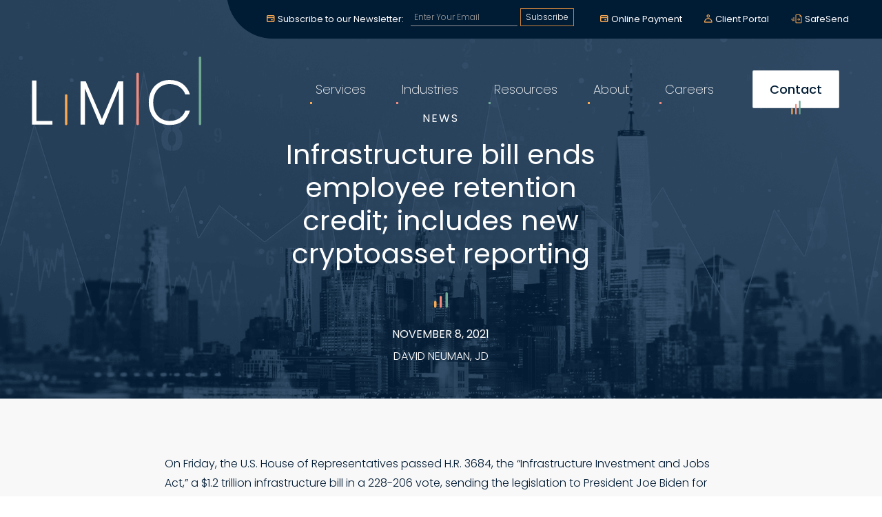

--- FILE ---
content_type: text/html; charset=UTF-8
request_url: https://lmcas.com/infrastructure-bill-ends-employee-retention-credit-includes-new-cryptoasset-reporting/
body_size: 19886
content:
<!doctype html>
<html lang="en-US" class="h-100">
<head>
  <meta charset="UTF-8">
  <meta name="viewport" content="width=device-width, initial-scale=1">

  <title>LMC - Infrastructure bill ends employee retention credit; includes new cryptoasset reporting</title>


  <link rel="apple-touch-icon" sizes="180x180" href="/apple-touch-icon.png">
  <link rel="icon" type="image/png" sizes="32x32" href="/favicon-32x32.png">
  <link rel="icon" type="image/png" sizes="16x16" href="/favicon-16x16.png">
  <link rel="manifest" href="/site.webmanifest">
  <meta name="msapplication-TileColor" content="#da532c">
  <meta name="theme-color" content="#ffffff">
<meta name="google-site-verification" content="cjDIK4mF6iU2hJ7imWyRFJUEoDW6leFqlmZhjL5iS1A" />

  <link rel="pingback" href="https://lmcas.com/xmlrpc.php">
  <script type="module" crossorigin src="https://lmcas.com/wp-content/themes/lmc/dist/assets/main.e0ab5eaf.js"></script><link rel="stylesheet" href="https://lmcas.com/wp-content/themes/lmc/dist/assets/main.942bc40c.css">
	
  <style>
	  /* Improving Ninja Forms loading */
	 /* Top Bar */
	.site-header .top-nav {
		padding: 20px 32px 10px 42px;
		height: 66.75px; /* Ninja Forms */
		min-width: 946px; /* Ninja Forms */
    	overflow: hidden;
	}

	/* Top Subscription form */
	.top-nav__subscribe-wrap {
		width: 278px; /* Ninja Forms */
		margin-right: -25px;
	}

	/* 	labels and error messages */
	.top-nav__subscribe-wrap  .nf-error-msg {
	  position: absolute;
	  width: 1px;
	  height: 1px;
	  padding: 0;
	  margin: -1px;
	  overflow: hidden;
	  clip: rect(0, 0, 0, 0);
	  white-space: nowrap;
	  border: 0;
	}
	.top-nav__subscribe-wrap .nf-error.field-wrap .nf-field-element:after {
		display: none !important;
	}

	.top-nav__subscribe-wrap .nf-form-errors {
		position: absolute;
		font-size: 1rem;
		font-weight: 400;
	}

	.top-nav__subscribe-wrap .nf-form-content .nf-field-container {
		margin-bottom: 0;
	}

	/* inputs */
	.top-nav__subscribe-wrap .nf-form-content input {
		font-size: 12px !important;
		color: #fff !important;
		height: 26px !important;
		line-height: 1;
		border-radius: 0 !important;
		padding: 0 !important;
	}
  </style>
  <meta name='robots' content='index, follow, max-image-preview:large, max-snippet:-1, max-video-preview:-1' />
	<style>img:is([sizes="auto" i], [sizes^="auto," i]) { contain-intrinsic-size: 3000px 1500px }</style>
	
	<!-- This site is optimized with the Yoast SEO plugin v26.7 - https://yoast.com/wordpress/plugins/seo/ -->
	<link rel="canonical" href="https://lmcas.com/infrastructure-bill-ends-employee-retention-credit-includes-new-cryptoasset-reporting/" />
	<meta property="og:locale" content="en_US" />
	<meta property="og:type" content="article" />
	<meta property="og:title" content="LMC - Infrastructure bill ends employee retention credit; includes new cryptoasset reporting" />
	<meta property="og:description" content="On Friday, the U.S. House of Representatives passed H.R. 3684, the “Infrastructure Investment and Jobs Act,” a $1.2 trillion infrastructure bill in a 228-206 vote, sending the legislation to President Joe Biden for his signature.  The bill includes the following tax law changes: Employee Retention Credit Prior to the..." />
	<meta property="og:url" content="https://lmcas.com/infrastructure-bill-ends-employee-retention-credit-includes-new-cryptoasset-reporting/" />
	<meta property="og:site_name" content="LMC" />
	<meta property="article:published_time" content="2021-11-08T16:42:00+00:00" />
	<meta property="article:modified_time" content="2021-11-09T16:44:56+00:00" />
	<meta name="author" content="Brian OConnor" />
	<meta name="twitter:card" content="summary_large_image" />
	<meta name="twitter:label1" content="Written by" />
	<meta name="twitter:data1" content="Brian OConnor" />
	<meta name="twitter:label2" content="Est. reading time" />
	<meta name="twitter:data2" content="2 minutes" />
	<script type="application/ld+json" class="yoast-schema-graph">{"@context":"https://schema.org","@graph":[{"@type":"Article","@id":"https://lmcas.com/infrastructure-bill-ends-employee-retention-credit-includes-new-cryptoasset-reporting/#article","isPartOf":{"@id":"https://lmcas.com/infrastructure-bill-ends-employee-retention-credit-includes-new-cryptoasset-reporting/"},"author":{"name":"Brian OConnor","@id":"https://lmcas.com/#/schema/person/e02fdd547dd02dc0ed0d4cb92b211167"},"headline":"Infrastructure bill ends employee retention credit; includes new cryptoasset reporting","datePublished":"2021-11-08T16:42:00+00:00","dateModified":"2021-11-09T16:44:56+00:00","mainEntityOfPage":{"@id":"https://lmcas.com/infrastructure-bill-ends-employee-retention-credit-includes-new-cryptoasset-reporting/"},"wordCount":322,"commentCount":0,"publisher":{"@id":"https://lmcas.com/#organization"},"articleSection":["News"],"inLanguage":"en-US","potentialAction":[{"@type":"CommentAction","name":"Comment","target":["https://lmcas.com/infrastructure-bill-ends-employee-retention-credit-includes-new-cryptoasset-reporting/#respond"]}]},{"@type":"WebPage","@id":"https://lmcas.com/infrastructure-bill-ends-employee-retention-credit-includes-new-cryptoasset-reporting/","url":"https://lmcas.com/infrastructure-bill-ends-employee-retention-credit-includes-new-cryptoasset-reporting/","name":"LMC - Infrastructure bill ends employee retention credit; includes new cryptoasset reporting","isPartOf":{"@id":"https://lmcas.com/#website"},"datePublished":"2021-11-08T16:42:00+00:00","dateModified":"2021-11-09T16:44:56+00:00","breadcrumb":{"@id":"https://lmcas.com/infrastructure-bill-ends-employee-retention-credit-includes-new-cryptoasset-reporting/#breadcrumb"},"inLanguage":"en-US","potentialAction":[{"@type":"ReadAction","target":["https://lmcas.com/infrastructure-bill-ends-employee-retention-credit-includes-new-cryptoasset-reporting/"]}]},{"@type":"BreadcrumbList","@id":"https://lmcas.com/infrastructure-bill-ends-employee-retention-credit-includes-new-cryptoasset-reporting/#breadcrumb","itemListElement":[{"@type":"ListItem","position":1,"name":"Home","item":"https://lmcas.com/"},{"@type":"ListItem","position":2,"name":"Resources","item":"https://lmcas.com/resources/"},{"@type":"ListItem","position":3,"name":"Infrastructure bill ends employee retention credit; includes new cryptoasset reporting"}]},{"@type":"WebSite","@id":"https://lmcas.com/#website","url":"https://lmcas.com/","name":"LMC","description":"","publisher":{"@id":"https://lmcas.com/#organization"},"potentialAction":[{"@type":"SearchAction","target":{"@type":"EntryPoint","urlTemplate":"https://lmcas.com/?s={search_term_string}"},"query-input":{"@type":"PropertyValueSpecification","valueRequired":true,"valueName":"search_term_string"}}],"inLanguage":"en-US"},{"@type":"Organization","@id":"https://lmcas.com/#organization","name":"LMC – Certified Public Accountants","url":"https://lmcas.com/","logo":{"@type":"ImageObject","inLanguage":"en-US","@id":"https://lmcas.com/#/schema/logo/image/","url":"https://lmcas.com/wp-content/uploads/2021/11/LMC-logo-1.jpg","contentUrl":"https://lmcas.com/wp-content/uploads/2021/11/LMC-logo-1.jpg","width":800,"height":432,"caption":"LMC – Certified Public Accountants"},"image":{"@id":"https://lmcas.com/#/schema/logo/image/"}},{"@type":"Person","@id":"https://lmcas.com/#/schema/person/e02fdd547dd02dc0ed0d4cb92b211167","name":"Brian OConnor","image":{"@type":"ImageObject","inLanguage":"en-US","@id":"https://lmcas.com/#/schema/person/image/","url":"https://secure.gravatar.com/avatar/25de16f71e20490d3d2f3fe14c4222d2?s=96&d=mm&r=g","contentUrl":"https://secure.gravatar.com/avatar/25de16f71e20490d3d2f3fe14c4222d2?s=96&d=mm&r=g","caption":"Brian OConnor"},"url":"https://lmcas.com/author/brian/"}]}</script>
	<!-- / Yoast SEO plugin. -->


<link rel='dns-prefetch' href='//fonts.googleapis.com' />
<link rel='stylesheet' id='wp-block-library-css' href='https://lmcas.com/wp-includes/css/dist/block-library/style.min.css?ver=6.7.2' media='all' />
<style id='classic-theme-styles-inline-css'>
/*! This file is auto-generated */
.wp-block-button__link{color:#fff;background-color:#32373c;border-radius:9999px;box-shadow:none;text-decoration:none;padding:calc(.667em + 2px) calc(1.333em + 2px);font-size:1.125em}.wp-block-file__button{background:#32373c;color:#fff;text-decoration:none}
</style>
<style id='global-styles-inline-css'>
:root{--wp--preset--aspect-ratio--square: 1;--wp--preset--aspect-ratio--4-3: 4/3;--wp--preset--aspect-ratio--3-4: 3/4;--wp--preset--aspect-ratio--3-2: 3/2;--wp--preset--aspect-ratio--2-3: 2/3;--wp--preset--aspect-ratio--16-9: 16/9;--wp--preset--aspect-ratio--9-16: 9/16;--wp--preset--color--black: #000000;--wp--preset--color--cyan-bluish-gray: #abb8c3;--wp--preset--color--white: #ffffff;--wp--preset--color--pale-pink: #f78da7;--wp--preset--color--vivid-red: #cf2e2e;--wp--preset--color--luminous-vivid-orange: #ff6900;--wp--preset--color--luminous-vivid-amber: #fcb900;--wp--preset--color--light-green-cyan: #7bdcb5;--wp--preset--color--vivid-green-cyan: #00d084;--wp--preset--color--pale-cyan-blue: #8ed1fc;--wp--preset--color--vivid-cyan-blue: #0693e3;--wp--preset--color--vivid-purple: #9b51e0;--wp--preset--gradient--vivid-cyan-blue-to-vivid-purple: linear-gradient(135deg,rgba(6,147,227,1) 0%,rgb(155,81,224) 100%);--wp--preset--gradient--light-green-cyan-to-vivid-green-cyan: linear-gradient(135deg,rgb(122,220,180) 0%,rgb(0,208,130) 100%);--wp--preset--gradient--luminous-vivid-amber-to-luminous-vivid-orange: linear-gradient(135deg,rgba(252,185,0,1) 0%,rgba(255,105,0,1) 100%);--wp--preset--gradient--luminous-vivid-orange-to-vivid-red: linear-gradient(135deg,rgba(255,105,0,1) 0%,rgb(207,46,46) 100%);--wp--preset--gradient--very-light-gray-to-cyan-bluish-gray: linear-gradient(135deg,rgb(238,238,238) 0%,rgb(169,184,195) 100%);--wp--preset--gradient--cool-to-warm-spectrum: linear-gradient(135deg,rgb(74,234,220) 0%,rgb(151,120,209) 20%,rgb(207,42,186) 40%,rgb(238,44,130) 60%,rgb(251,105,98) 80%,rgb(254,248,76) 100%);--wp--preset--gradient--blush-light-purple: linear-gradient(135deg,rgb(255,206,236) 0%,rgb(152,150,240) 100%);--wp--preset--gradient--blush-bordeaux: linear-gradient(135deg,rgb(254,205,165) 0%,rgb(254,45,45) 50%,rgb(107,0,62) 100%);--wp--preset--gradient--luminous-dusk: linear-gradient(135deg,rgb(255,203,112) 0%,rgb(199,81,192) 50%,rgb(65,88,208) 100%);--wp--preset--gradient--pale-ocean: linear-gradient(135deg,rgb(255,245,203) 0%,rgb(182,227,212) 50%,rgb(51,167,181) 100%);--wp--preset--gradient--electric-grass: linear-gradient(135deg,rgb(202,248,128) 0%,rgb(113,206,126) 100%);--wp--preset--gradient--midnight: linear-gradient(135deg,rgb(2,3,129) 0%,rgb(40,116,252) 100%);--wp--preset--font-size--small: 13px;--wp--preset--font-size--medium: 20px;--wp--preset--font-size--large: 36px;--wp--preset--font-size--x-large: 42px;--wp--preset--spacing--20: 0.44rem;--wp--preset--spacing--30: 0.67rem;--wp--preset--spacing--40: 1rem;--wp--preset--spacing--50: 1.5rem;--wp--preset--spacing--60: 2.25rem;--wp--preset--spacing--70: 3.38rem;--wp--preset--spacing--80: 5.06rem;--wp--preset--shadow--natural: 6px 6px 9px rgba(0, 0, 0, 0.2);--wp--preset--shadow--deep: 12px 12px 50px rgba(0, 0, 0, 0.4);--wp--preset--shadow--sharp: 6px 6px 0px rgba(0, 0, 0, 0.2);--wp--preset--shadow--outlined: 6px 6px 0px -3px rgba(255, 255, 255, 1), 6px 6px rgba(0, 0, 0, 1);--wp--preset--shadow--crisp: 6px 6px 0px rgba(0, 0, 0, 1);}:where(.is-layout-flex){gap: 0.5em;}:where(.is-layout-grid){gap: 0.5em;}body .is-layout-flex{display: flex;}.is-layout-flex{flex-wrap: wrap;align-items: center;}.is-layout-flex > :is(*, div){margin: 0;}body .is-layout-grid{display: grid;}.is-layout-grid > :is(*, div){margin: 0;}:where(.wp-block-columns.is-layout-flex){gap: 2em;}:where(.wp-block-columns.is-layout-grid){gap: 2em;}:where(.wp-block-post-template.is-layout-flex){gap: 1.25em;}:where(.wp-block-post-template.is-layout-grid){gap: 1.25em;}.has-black-color{color: var(--wp--preset--color--black) !important;}.has-cyan-bluish-gray-color{color: var(--wp--preset--color--cyan-bluish-gray) !important;}.has-white-color{color: var(--wp--preset--color--white) !important;}.has-pale-pink-color{color: var(--wp--preset--color--pale-pink) !important;}.has-vivid-red-color{color: var(--wp--preset--color--vivid-red) !important;}.has-luminous-vivid-orange-color{color: var(--wp--preset--color--luminous-vivid-orange) !important;}.has-luminous-vivid-amber-color{color: var(--wp--preset--color--luminous-vivid-amber) !important;}.has-light-green-cyan-color{color: var(--wp--preset--color--light-green-cyan) !important;}.has-vivid-green-cyan-color{color: var(--wp--preset--color--vivid-green-cyan) !important;}.has-pale-cyan-blue-color{color: var(--wp--preset--color--pale-cyan-blue) !important;}.has-vivid-cyan-blue-color{color: var(--wp--preset--color--vivid-cyan-blue) !important;}.has-vivid-purple-color{color: var(--wp--preset--color--vivid-purple) !important;}.has-black-background-color{background-color: var(--wp--preset--color--black) !important;}.has-cyan-bluish-gray-background-color{background-color: var(--wp--preset--color--cyan-bluish-gray) !important;}.has-white-background-color{background-color: var(--wp--preset--color--white) !important;}.has-pale-pink-background-color{background-color: var(--wp--preset--color--pale-pink) !important;}.has-vivid-red-background-color{background-color: var(--wp--preset--color--vivid-red) !important;}.has-luminous-vivid-orange-background-color{background-color: var(--wp--preset--color--luminous-vivid-orange) !important;}.has-luminous-vivid-amber-background-color{background-color: var(--wp--preset--color--luminous-vivid-amber) !important;}.has-light-green-cyan-background-color{background-color: var(--wp--preset--color--light-green-cyan) !important;}.has-vivid-green-cyan-background-color{background-color: var(--wp--preset--color--vivid-green-cyan) !important;}.has-pale-cyan-blue-background-color{background-color: var(--wp--preset--color--pale-cyan-blue) !important;}.has-vivid-cyan-blue-background-color{background-color: var(--wp--preset--color--vivid-cyan-blue) !important;}.has-vivid-purple-background-color{background-color: var(--wp--preset--color--vivid-purple) !important;}.has-black-border-color{border-color: var(--wp--preset--color--black) !important;}.has-cyan-bluish-gray-border-color{border-color: var(--wp--preset--color--cyan-bluish-gray) !important;}.has-white-border-color{border-color: var(--wp--preset--color--white) !important;}.has-pale-pink-border-color{border-color: var(--wp--preset--color--pale-pink) !important;}.has-vivid-red-border-color{border-color: var(--wp--preset--color--vivid-red) !important;}.has-luminous-vivid-orange-border-color{border-color: var(--wp--preset--color--luminous-vivid-orange) !important;}.has-luminous-vivid-amber-border-color{border-color: var(--wp--preset--color--luminous-vivid-amber) !important;}.has-light-green-cyan-border-color{border-color: var(--wp--preset--color--light-green-cyan) !important;}.has-vivid-green-cyan-border-color{border-color: var(--wp--preset--color--vivid-green-cyan) !important;}.has-pale-cyan-blue-border-color{border-color: var(--wp--preset--color--pale-cyan-blue) !important;}.has-vivid-cyan-blue-border-color{border-color: var(--wp--preset--color--vivid-cyan-blue) !important;}.has-vivid-purple-border-color{border-color: var(--wp--preset--color--vivid-purple) !important;}.has-vivid-cyan-blue-to-vivid-purple-gradient-background{background: var(--wp--preset--gradient--vivid-cyan-blue-to-vivid-purple) !important;}.has-light-green-cyan-to-vivid-green-cyan-gradient-background{background: var(--wp--preset--gradient--light-green-cyan-to-vivid-green-cyan) !important;}.has-luminous-vivid-amber-to-luminous-vivid-orange-gradient-background{background: var(--wp--preset--gradient--luminous-vivid-amber-to-luminous-vivid-orange) !important;}.has-luminous-vivid-orange-to-vivid-red-gradient-background{background: var(--wp--preset--gradient--luminous-vivid-orange-to-vivid-red) !important;}.has-very-light-gray-to-cyan-bluish-gray-gradient-background{background: var(--wp--preset--gradient--very-light-gray-to-cyan-bluish-gray) !important;}.has-cool-to-warm-spectrum-gradient-background{background: var(--wp--preset--gradient--cool-to-warm-spectrum) !important;}.has-blush-light-purple-gradient-background{background: var(--wp--preset--gradient--blush-light-purple) !important;}.has-blush-bordeaux-gradient-background{background: var(--wp--preset--gradient--blush-bordeaux) !important;}.has-luminous-dusk-gradient-background{background: var(--wp--preset--gradient--luminous-dusk) !important;}.has-pale-ocean-gradient-background{background: var(--wp--preset--gradient--pale-ocean) !important;}.has-electric-grass-gradient-background{background: var(--wp--preset--gradient--electric-grass) !important;}.has-midnight-gradient-background{background: var(--wp--preset--gradient--midnight) !important;}.has-small-font-size{font-size: var(--wp--preset--font-size--small) !important;}.has-medium-font-size{font-size: var(--wp--preset--font-size--medium) !important;}.has-large-font-size{font-size: var(--wp--preset--font-size--large) !important;}.has-x-large-font-size{font-size: var(--wp--preset--font-size--x-large) !important;}
:where(.wp-block-post-template.is-layout-flex){gap: 1.25em;}:where(.wp-block-post-template.is-layout-grid){gap: 1.25em;}
:where(.wp-block-columns.is-layout-flex){gap: 2em;}:where(.wp-block-columns.is-layout-grid){gap: 2em;}
:root :where(.wp-block-pullquote){font-size: 1.5em;line-height: 1.6;}
</style>
<link rel='stylesheet' id='e9-ada-styles-css' href='https://lmcas.com/wp-content/plugins/e9-ada-badge/styles.css?ver=6.7.2' media='all' />
<link rel='stylesheet' id='h5bs-custom-css' href='https://lmcas.com/wp-content/themes/lmc/custom.css?ver=1.1.13' media='all' />
<link rel='stylesheet' id='google-fonts-css' href='https://fonts.googleapis.com/css2?family=Poppins%3Aital%2Cwght%400%2C100%3B0%2C200%3B0%2C300%3B0%2C400%3B0%2C500%3B0%2C600%3B0%2C700%3B0%2C800%3B0%2C900%3B1%2C100%3B1%2C200%3B1%2C300%3B1%2C400%3B1%2C500%3B1%2C600%3B1%2C700%3B1%2C800%3B1%2C900&#038;display=swap&#038;ver=6.7.2' media='all' />
<link rel="https://api.w.org/" href="https://lmcas.com/wp-json/" /><link rel="alternate" title="JSON" type="application/json" href="https://lmcas.com/wp-json/wp/v2/posts/910" /><link rel='shortlink' href='https://lmcas.com/?p=910' />
<link rel="alternate" title="oEmbed (JSON)" type="application/json+oembed" href="https://lmcas.com/wp-json/oembed/1.0/embed?url=https%3A%2F%2Flmcas.com%2Finfrastructure-bill-ends-employee-retention-credit-includes-new-cryptoasset-reporting%2F" />
<link rel="alternate" title="oEmbed (XML)" type="text/xml+oembed" href="https://lmcas.com/wp-json/oembed/1.0/embed?url=https%3A%2F%2Flmcas.com%2Finfrastructure-bill-ends-employee-retention-credit-includes-new-cryptoasset-reporting%2F&#038;format=xml" />

		<!-- GA Google Analytics @ https://m0n.co/ga -->
		<script async src="https://www.googletagmanager.com/gtag/js?id=G-HRN1VB78GB"></script>
		<script>
			window.dataLayer = window.dataLayer || [];
			function gtag(){dataLayer.push(arguments);}
			gtag('js', new Date());
			gtag('config', 'G-HRN1VB78GB');
		</script>

	<!-- Google tag (gtag.js) -->
<script async src="https://www.googletagmanager.com/gtag/js?id=G-TSPJSPQL7K"></script>
<script>
  window.dataLayer = window.dataLayer || [];
  function gtag(){dataLayer.push(arguments);}
  gtag('js', new Date());

  gtag('config', 'G-TSPJSPQL7K');
</script><style>.recentcomments a{display:inline !important;padding:0 !important;margin:0 !important;}</style>		<style id="wp-custom-css">
			/* ADA 20240112 */
.nf-error .nf-error-msg,
.nf-error-msg {
	font-weight: bold;
}

/* ADA 20231007 */

/* Resources page */
label[for="category-select-1"] {
	color: #fff;
	text-align: center;
}

/* Subscribe form label */
.subscribe-form  .nf-field-label {
	display: inline-block;
}

.subscribe-form  .nf-field-label label {
	position: absolute;
  margin-top: -2.5rem;
	color: #4c7b6b;
  text-transform: uppercase;
  letter-spacing: 2px;
	font-weight: 600;
	font-size: 14px;
}

/* Filters submit button */
.alm-filters-container button[type="button"] {
	background-color: #333 !important;
}
.alm-filters-container button[type="button"]:hover {
	background-color: #000 !important;
}

.nf-response-msg {
	min-height: 300px;
}

/* Contact form required fields + required label for screen readers */
.ninja-forms-req-symbol {
	display: inline-block !important;
}

.ninja-forms-req-symbol::after {
	content: "REQUIRED";
	font-size: 0.75rem;
	position: absolute;
	width: 1px;
	height: 1px;
	padding: 0;
	overflow: hidden;
	clip: rect(0, 0, 0, 0);
	white-space: nowrap;
	border: 0;
}
		</style>
		</head>

<body class="post-template-default single single-post postid-910 single-format-standard d-flex flex-column h-100">

<header id="site-header" class="site-header" role="banner" style="transition: .3s;">
  <!-- Skip link -->
  <a href="#main" class="skip">Skip to main content</a>

      <div class="top-nav" data-test="test">
		
	  <!-- Hardcodded Subscription Form -->
      <div class="d-flex flex-row align-items-center px-3">
        <img src="https://lmcas.com/wp-content/uploads/2021/07/np_payment_3551869_000000.png" alt="">
        <span class="text-13 text-white ps-1">Subscribe to our Newsletter:</span>
		<div class="top-nav__subscribe-wrap">
        	<noscript class="ninja-forms-noscript-message">
	Notice: JavaScript is required for this content.</noscript>
<div id="nf-form-2-cont" class="nf-form-cont" aria-live="polite" aria-labelledby="nf-form-title-2" aria-describedby="nf-form-errors-2" role="form">

    <div class="nf-loading-spinner"></div>

</div>
        <!-- That data is being printed as a workaround to page builders reordering the order of the scripts loaded-->
        <script>var formDisplay=1;var nfForms=nfForms||[];var form=[];form.id='2';form.settings={"objectType":"Form Setting","editActive":true,"title":"Subscribe Form","show_title":1,"allow_public_link":0,"embed_form":"","clear_complete":1,"hide_complete":1,"default_label_pos":"above","wrapper_class":"","element_class":"","key":"","add_submit":0,"changeEmailErrorMsg":"Please enter a valid email address!","changeDateErrorMsg":"Please enter a valid date!","confirmFieldErrorMsg":"These fields must match!","fieldNumberNumMinError":"Number Min Error","fieldNumberNumMaxError":"Number Max Error","fieldNumberIncrementBy":"Please increment by ","formErrorsCorrectErrors":"Please correct errors before submitting this form.","validateRequiredField":"This is a required field.","honeypotHoneypotError":"Honeypot Error","fieldsMarkedRequired":"Fields marked with an <span class=\"ninja-forms-req-symbol\">*<\/span> are required","currency":"","repeatable_fieldsets":"","unique_field_error":"A form with this value has already been submitted.","logged_in":false,"not_logged_in_msg":"","sub_limit_msg":"The form has reached its submission limit.","calculations":[],"formContentData":[{"order":2,"cells":[{"order":1,"fields":["subscribe_to_our_email_alerts_1696713639701"],"width":50},{"order":2,"fields":["subscribe_1718657488500"],"width":50}]}],"drawerDisabled":false,"container_styles_show_advanced_css":0,"title_styles_show_advanced_css":0,"row_styles_show_advanced_css":0,"row-odd_styles_show_advanced_css":0,"success-msg_styles_show_advanced_css":0,"error_msg_styles_show_advanced_css":0,"form_title_heading_level":"3","public_link":"https:\/\/lmcas.com\/ninja-forms\/2u9iv","public_link_key":"2u9iv","container_styles_border":"","container_styles_height":"","container_styles_margin":"","container_styles_padding":"","container_styles_float":"","title_styles_border":"","title_styles_height":"","title_styles_width":"","title_styles_font-size":"","title_styles_margin":"","title_styles_padding":"","title_styles_float":"","row_styles_border":"","row_styles_width":"","row_styles_font-size":"","row_styles_margin":"","row_styles_padding":"","row-odd_styles_border":"","row-odd_styles_height":"","row-odd_styles_width":"","row-odd_styles_font-size":"","row-odd_styles_margin":"","row-odd_styles_padding":"","success-msg_styles_border":"","success-msg_styles_height":"","success-msg_styles_width":"","success-msg_styles_font-size":"","success-msg_styles_margin":"","success-msg_styles_padding":"","error_msg_styles_border":"","error_msg_styles_width":"","error_msg_styles_font-size":"","error_msg_styles_margin":"","error_msg_styles_padding":"","objectDomain":"display","ninjaForms":"Ninja Forms","fieldTextareaRTEInsertLink":"Insert Link","fieldTextareaRTEInsertMedia":"Insert Media","fieldTextareaRTESelectAFile":"Select a file","formHoneypot":"If you are a human seeing this field, please leave it empty.","fileUploadOldCodeFileUploadInProgress":"File Upload in Progress.","fileUploadOldCodeFileUpload":"FILE UPLOAD","currencySymbol":"&#36;","thousands_sep":",","decimal_point":".","siteLocale":"en_US","dateFormat":"m\/d\/Y","startOfWeek":"1","of":"of","previousMonth":"Previous Month","nextMonth":"Next Month","months":["January","February","March","April","May","June","July","August","September","October","November","December"],"monthsShort":["Jan","Feb","Mar","Apr","May","Jun","Jul","Aug","Sep","Oct","Nov","Dec"],"weekdays":["Sunday","Monday","Tuesday","Wednesday","Thursday","Friday","Saturday"],"weekdaysShort":["Sun","Mon","Tue","Wed","Thu","Fri","Sat"],"weekdaysMin":["Su","Mo","Tu","We","Th","Fr","Sa"],"recaptchaConsentMissing":"reCaptcha validation couldn&#039;t load.","recaptchaMissingCookie":"reCaptcha v3 validation couldn&#039;t load the cookie needed to submit the form.","recaptchaConsentEvent":"Accept reCaptcha cookies before sending the form.","currency_symbol":"","beforeForm":"","beforeFields":"","afterFields":"","afterForm":""};form.fields=[{"objectType":"Field","objectDomain":"fields","editActive":false,"order":1,"idAttribute":"id","label":"Subscribe to our email alerts","type":"email","key":"subscribe_to_our_email_alerts_1696713639701","label_pos":"above","required":1,"default":"","placeholder":"Enter Your Email","container_class":"","element_class":"","admin_label":"","help_text":"","custom_name_attribute":"email","personally_identifiable":1,"value":"","drawerDisabled":false,"wrap_styles_show_advanced_css":0,"label_styles_show_advanced_css":0,"element_styles_show_advanced_css":0,"cellcid":"c3608","wrap_styles_border":"","wrap_styles_width":"","wrap_styles_margin":"","wrap_styles_padding":"","wrap_styles_float":"","label_styles_border":"","label_styles_width":"","label_styles_font-size":"","label_styles_margin":"","label_styles_padding":"","label_styles_float":"","element_styles_border":"","element_styles_width":"","element_styles_font-size":"","element_styles_margin":"","element_styles_padding":"","element_styles_float":"","id":5,"beforeField":"","afterField":"","parentType":"email","element_templates":["email","input"],"old_classname":"","wrap_template":"wrap"},{"objectType":"Field","objectDomain":"fields","editActive":false,"order":2,"idAttribute":"id","label":"Subscribe","type":"submit","processing_label":"Processing","container_class":"","element_class":"","key":"subscribe_1718657488500","drawerDisabled":false,"wrap_styles_show_advanced_css":0,"element_styles_show_advanced_css":0,"submit_element_hover_styles_show_advanced_css":0,"cellcid":"c3611","wrap_styles_border":"","wrap_styles_width":"","wrap_styles_margin":"","wrap_styles_padding":"","wrap_styles_float":"","element_styles_border":"","element_styles_width":"","element_styles_font-size":"","element_styles_margin":"","element_styles_padding":"","element_styles_float":"","submit_element_hover_styles_border":"","submit_element_hover_styles_width":"","submit_element_hover_styles_font-size":"","submit_element_hover_styles_margin":"","submit_element_hover_styles_padding":"","submit_element_hover_styles_float":"","admin_label":"","id":6,"beforeField":"","afterField":"","value":"","label_pos":"above","parentType":"textbox","element_templates":["submit","button","input"],"old_classname":"","wrap_template":"wrap-no-label"}];nfForms.push(form);</script>
                <script id="nf-tmpl-cell" type="text/template">
            <nf-fields></nf-fields>
        </script>

        <script id="nf-tmpl-row" type="text/template">
            <nf-cells></nf-cells>
        </script>

        			
		</div>
      </div>

              <div class="d-flex flex-row align-items-center px-3">
          <img src="https://lmcas.com/wp-content/uploads/2021/07/np_payment_3551869_000000.png" alt="">
          <a  href="https://lmc.aiwyn.ai/client-portal/payments" target="_blank" class="text-13 text-white ps-1">Online Payment</a>
        </div>
              <div class="d-flex flex-row align-items-center px-3">
          <img src="https://lmcas.com/wp-content/uploads/2021/07/np_client_3738936_000000.png" alt="">
          <a  href="https://www.clientaxcess.com/#/user/login" target="_blank" class="text-13 text-white ps-1">Client Portal</a>
        </div>
              <div class="d-flex flex-row align-items-center px-3">
          <img src="https://lmcas.com/wp-content/uploads/2021/07/np_send-file_686785_000000.png" alt="">
          <a  href="https://exchange-taxpayer.safesendreturns.com/DropOff/9d4h000000000" target="_blank" class="text-13 text-white ps-1">SafeSend</a>
        </div>
      		
    </div>
  
  <nav class="navbar navbar-expand-xl" role="navigation" aria-label="Main Navigation">
    <div class="container-fluid" style="position:relative;">
      <a class="navbar-brand" href="https://lmcas.com/">
        <svg class="logo-svg" version="1.1"
	 xmlns="http://www.w3.org/2000/svg" xmlns:xlink="http://www.w3.org/1999/xlink" x="0px" y="0px" width="405.7px" height="218.8px"
	 viewBox="0 0 405.7 218.8" xml:space="preserve" aria-labelledby="header-logo-title">
<style type="text/css">
	.st0{fill:#FFFFFF;}
</style>
<title id="header-logo-title">LMC Certified Public Accountants logo</title>
<defs>
        <linearGradient id="orange-animate" y1="100%" x2="0%" y2="0%">
            <stop offset="0" stop-color="#f9a852">
                <animate dur="1.1s" attributeName="offset" fill="freeze" from="0" to="1" />
            </stop>
            <stop offset="0" stop-color="transparent">
                <animate dur="1.1s" attributeName="offset" fill="freeze" from="0" to="1" />
            </stop>
        </linearGradient>
        
        <linearGradient id="red-animate" y1="100%" x2="0%" y2="0%">
            <stop offset="0" stop-color="#f38b7d">
                <animate dur="1.1s" attributeName="offset" fill="freeze" from="0" to="1" />
            </stop>
            <stop offset="0" stop-color="transparent">
                <animate dur="1.1s" attributeName="offset" fill="freeze" from="0" to="1" />
            </stop>
        </linearGradient>
        
        <linearGradient id="green-animate" y1="100%" x2="0%" y2="0%">
            <stop offset="0" stop-color="#6fa792">
                <animate dur="1.1s" attributeName="offset" fill="freeze" from="0" to="1" />
            </stop>
            <stop offset="0" stop-color="transparent">
                <animate dur="1.1s" attributeName="offset" fill="freeze" from="0" to="1" />
            </stop>
        </linearGradient>
    </defs>
	<g>
		
        
		<g>
			<polygon class="st0" points="218.8,58.5 218.8,160 208.5,160 208.5,74.9 173.3,160 164,160 128.7,75.2 128.7,160 118.3,160 
				118.3,58.5 130.5,58.5 168.7,147.2 206.7,58.5 			"/>
			<polygon class="st0" points="4,56.3 4,160 52.1,160 52.1,151.7 14.4,151.7 14.4,56.3 			"/>
			<g>
				<path class="st0" d="M358.8,64.3c8.1,6,13.9,14.3,17.2,24.9h-10.9c-2.7-7.5-7.3-13.4-13.7-17.8c-6.4-4.4-14.3-6.6-23.7-6.6
					c-7.2,0-13.7,1.8-19.5,5.3c-5.8,3.5-10.4,8.6-13.8,15.2c-3.3,6.6-5,14.2-5,22.9c0,8.7,1.7,16.4,5,22.9
					c3.3,6.5,7.9,11.5,13.8,15.1c5.8,3.5,12.3,5.3,19.5,5.3c9.4,0,17.3-2.2,23.7-6.6c6.4-4.4,10.9-10.3,13.7-17.8H376
					c-3.3,10.6-9.1,18.9-17.2,24.9c-8.1,6-18.4,9-30.9,9c-9.5,0-18-2.3-25.4-6.8c-7.5-4.5-13.2-10.8-17.4-18.8
					c-4.1-8-6.2-17.1-6.2-27.3c0-10.3,2.1-19.5,6.2-27.5c4.1-8,9.9-14.3,17.4-18.8c7.5-4.5,15.9-6.7,25.4-6.7
                    C340.4,55.2,350.7,58.2,358.8,64.3"/>
                    
				<path class="st1 logo-svg-line-orange" d="M81.5,91.5v66.9c0,1.6,1.3,2.9,2.9,2.9c1.6,0,2.9-1.3,2.9-2.9V91.5c0-1.6-1.3-2.9-2.9-2.9
                    C82.8,88.6,81.5,89.9,81.5,91.5" fill="url(#orange-animate)" />
                    
				<path class="st2 logo-svg-line-red" d="M249.8,40.9v117.6c0,1.6,1.3,2.9,2.9,2.9c1.6,0,2.9-1.3,2.9-2.9V40.9c0-1.6-1.3-2.9-2.9-2.9
                    C251.1,38,249.8,39.3,249.8,40.9" fill="url(#red-animate)"  />
                    
				<path class="st3 logo-svg-line-green" d="M396.8,2.9v155.5c0,1.6,1.3,2.9,2.9,2.9s2.9-1.3,2.9-2.9V2.9c0-1.6-1.3-2.9-2.9-2.9S396.8,1.3,396.8,2.9" fill="url(#green-animate)"  />
			</g>
        </g>
        
	</g>
</svg>
      </a>

      <button id="navbar-toggle" class="navbar-toggler" type="button" data-bs-toggle="collapse" data-bs-target="#navbarMain" aria-controls="navbarMain" aria-expanded="false" aria-label="Toggle navigation">
        <svg aria-hidden="true" focusable="false" data-prefix="fas" data-icon="bars" class="svg-inline--fa fa-bars fa-w-14" role="img" xmlns="http://www.w3.org/2000/svg" viewBox="0 0 448 512"><path fill="currentColor" d="M16 132h416c8.837 0 16-7.163 16-16V76c0-8.837-7.163-16-16-16H16C7.163 60 0 67.163 0 76v40c0 8.837 7.163 16 16 16zm0 160h416c8.837 0 16-7.163 16-16v-40c0-8.837-7.163-16-16-16H16c-8.837 0-16 7.163-16 16v40c0 8.837 7.163 16 16 16zm0 160h416c8.837 0 16-7.163 16-16v-40c0-8.837-7.163-16-16-16H16c-8.837 0-16 7.163-16 16v40c0 8.837 7.163 16 16 16z"></path></svg>
      </button>

      <div class="collapse navbar-collapse justify-content-end" id="navbarMain">

        <div id="mobile-nav" class="mobile-nav">
         
          <div class="mobile-nav__wrapper">
            
            <ul id="menu-main-navigation" class="mobile-nav__items level-1"><li class="menu-item--services menu-item menu-item-type-post_type menu-item-object-page menu-item-has-children mobile-nav__item has-submenu"><a href="https://lmcas.com/services/" class="mobile-nav__itemLink">Services</a><button class="mobile-nav__toggleSubmenu"><svg xmlns="http://www.w3.org/2000/svg" width="17" height="17" viewBox="0 0 17 17" class="svg-submenu-button"><g transform="translate(332 113) rotate(180)"><circle cx="8.5" cy="8.5" r="8.5" transform="translate(315 96)" fill="transparent"></circle><path d="M34.072,22.58l-2.588,2.567a.726.726,0,0,0,0,1.027.739.739,0,0,0,1.038,0l3.1-3.081a.726.726,0,0,0,0-1.027l-3.1-3.081a.739.739,0,0,0-1.038,0,.725.725,0,0,0,0,1.027Z" transform="translate(346.06 70.945) rotate(90)" fill="#ffffff"></path></g></svg></button>
<ul class="mobile-nav__submenu level-2">
	<li class="menu-item menu-item-type-post_type menu-item-object-services menu-item-has-children mobile-nav__item"><div class="mobile-nav__submenuHeading text-white"><a href="https://lmcas.com/services/cfo-client-advisory/" class="mobile-nav__submenuHeading__link">CFO + Client Advisory</a><button class="mobile-nav__toggleSubmenu"><svg xmlns="http://www.w3.org/2000/svg" width="17" height="17" viewBox="0 0 17 17" class="svg-submenu-button"><g transform="translate(332 113) rotate(180)"><circle cx="8.5" cy="8.5" r="8.5" transform="translate(315 96)" fill="transparent"></circle><path d="M34.072,22.58l-2.588,2.567a.726.726,0,0,0,0,1.027.739.739,0,0,0,1.038,0l3.1-3.081a.726.726,0,0,0,0-1.027l-3.1-3.081a.739.739,0,0,0-1.038,0,.725.725,0,0,0,0,1.027Z" transform="translate(346.06 70.945) rotate(90)" fill="#ffffff"></path></g></svg></button><ul class="mobile-nav__submenu level-3">		<li class="menu-item menu-item-type-custom menu-item-object-custom mobile-nav__item"><a href="/services/cfo-client-advisory/#solutions" class="mobile-nav__itemLink">Strategic Finance</a></li>
		<li class="menu-item menu-item-type-custom menu-item-object-custom mobile-nav__item"><a href="/services/cfo-client-advisory/#solutions" class="mobile-nav__itemLink">Financial Reporting</a></li>
		<li class="menu-item menu-item-type-custom menu-item-object-custom mobile-nav__item"><a href="/services/cfo-client-advisory/#solutions" class="mobile-nav__itemLink">Process Optimization</a></li>
		<li class="menu-item menu-item-type-custom menu-item-object-custom mobile-nav__item"><a href="/services/cfo-client-advisory/#solutions" class="mobile-nav__itemLink">Cash Flow Managment</a></li>
		<li class="menu-item menu-item-type-custom menu-item-object-custom mobile-nav__item"><a href="/services/cfo-client-advisory/#solutions" class="mobile-nav__itemLink">M&#038;A and Carve-outs</a></li>
</ul></div></li>	<li class="menu-item menu-item-type-post_type menu-item-object-services menu-item-has-children mobile-nav__item"><div class="mobile-nav__submenuHeading text-white"><a href="https://lmcas.com/services/audit-assurance/" class="mobile-nav__submenuHeading__link">Audit &#038; Assurance</a><button class="mobile-nav__toggleSubmenu"><svg xmlns="http://www.w3.org/2000/svg" width="17" height="17" viewBox="0 0 17 17" class="svg-submenu-button"><g transform="translate(332 113) rotate(180)"><circle cx="8.5" cy="8.5" r="8.5" transform="translate(315 96)" fill="transparent"></circle><path d="M34.072,22.58l-2.588,2.567a.726.726,0,0,0,0,1.027.739.739,0,0,0,1.038,0l3.1-3.081a.726.726,0,0,0,0-1.027l-3.1-3.081a.739.739,0,0,0-1.038,0,.725.725,0,0,0,0,1.027Z" transform="translate(346.06 70.945) rotate(90)" fill="#ffffff"></path></g></svg></button><ul class="mobile-nav__submenu level-3">		<li class="menu-item menu-item-type-custom menu-item-object-custom mobile-nav__item"><a href="/services/audit-assurance/#solutions" class="mobile-nav__itemLink">Financial Statement: Compilations, Reviews &#038; Audits</a></li>
		<li class="menu-item menu-item-type-custom menu-item-object-custom mobile-nav__item"><a href="/services/audit-assurance/#solutions" class="mobile-nav__itemLink">Forecasts, Projections, &#038; Cash Flow Analyses</a></li>
		<li class="menu-item menu-item-type-custom menu-item-object-custom mobile-nav__item"><a href="/services/audit-assurance/#solutions" class="mobile-nav__itemLink">Operational Analysis</a></li>
</ul></div></li>	<li class="menu-item menu-item-type-post_type menu-item-object-services menu-item-has-children mobile-nav__item"><div class="mobile-nav__submenuHeading text-white"><a href="https://lmcas.com/services/tax/" class="mobile-nav__submenuHeading__link">Tax</a><button class="mobile-nav__toggleSubmenu"><svg xmlns="http://www.w3.org/2000/svg" width="17" height="17" viewBox="0 0 17 17" class="svg-submenu-button"><g transform="translate(332 113) rotate(180)"><circle cx="8.5" cy="8.5" r="8.5" transform="translate(315 96)" fill="transparent"></circle><path d="M34.072,22.58l-2.588,2.567a.726.726,0,0,0,0,1.027.739.739,0,0,0,1.038,0l3.1-3.081a.726.726,0,0,0,0-1.027l-3.1-3.081a.739.739,0,0,0-1.038,0,.725.725,0,0,0,0,1.027Z" transform="translate(346.06 70.945) rotate(90)" fill="#ffffff"></path></g></svg></button><ul class="mobile-nav__submenu level-3">		<li class="menu-item menu-item-type-custom menu-item-object-custom mobile-nav__item"><a href="/services/tax/#solutions" class="mobile-nav__itemLink">Tax Planning</a></li>
		<li class="menu-item menu-item-type-custom menu-item-object-custom mobile-nav__item"><a href="/services/tax/#solutions" class="mobile-nav__itemLink">Tax Preparation &#038; Compliance</a></li>
		<li class="menu-item menu-item-type-custom menu-item-object-custom mobile-nav__item"><a href="/services/tax/#solutions" class="mobile-nav__itemLink">Tax Structuring</a></li>
		<li class="menu-item menu-item-type-custom menu-item-object-custom mobile-nav__item"><a href="/services/tax/#solutions" class="mobile-nav__itemLink">Tax Controversy</a></li>
		<li class="menu-item menu-item-type-custom menu-item-object-custom mobile-nav__item"><a href="/services/tax/#solutions" class="mobile-nav__itemLink">International Tax</a></li>
</ul></div></li>	<li class="menu-item menu-item-type-post_type menu-item-object-services menu-item-has-children mobile-nav__item"><div class="mobile-nav__submenuHeading text-white"><a href="https://lmcas.com/services/family-office/" class="mobile-nav__submenuHeading__link">Family Office</a><button class="mobile-nav__toggleSubmenu"><svg xmlns="http://www.w3.org/2000/svg" width="17" height="17" viewBox="0 0 17 17" class="svg-submenu-button"><g transform="translate(332 113) rotate(180)"><circle cx="8.5" cy="8.5" r="8.5" transform="translate(315 96)" fill="transparent"></circle><path d="M34.072,22.58l-2.588,2.567a.726.726,0,0,0,0,1.027.739.739,0,0,0,1.038,0l3.1-3.081a.726.726,0,0,0,0-1.027l-3.1-3.081a.739.739,0,0,0-1.038,0,.725.725,0,0,0,0,1.027Z" transform="translate(346.06 70.945) rotate(90)" fill="#ffffff"></path></g></svg></button><ul class="mobile-nav__submenu level-3">		<li class="menu-item menu-item-type-custom menu-item-object-custom mobile-nav__item"><a href="/services/family-office/#solutions" class="mobile-nav__itemLink">Financial Management</a></li>
		<li class="menu-item menu-item-type-custom menu-item-object-custom mobile-nav__item"><a href="/services/family-office/#solutions" class="mobile-nav__itemLink">Financial Operations</a></li>
		<li class="menu-item menu-item-type-custom menu-item-object-custom mobile-nav__item"><a href="/services/family-office/#solutions" class="mobile-nav__itemLink">Trust &#038; Estates</a></li>
		<li class="menu-item menu-item-type-custom menu-item-object-custom mobile-nav__item"><a href="/services/family-office/#solutions" class="mobile-nav__itemLink">Charity Planning</a></li>
		<li class="menu-item menu-item-type-custom menu-item-object-custom mobile-nav__item"><a href="/services/family-office/#solutions" class="mobile-nav__itemLink">Concierge Services</a></li>
</ul></div></li></ul>
</li>
<li class="menu-item--industries menu-item menu-item-type-post_type menu-item-object-page menu-item-has-children mobile-nav__item has-submenu"><a href="https://lmcas.com/industries/" class="mobile-nav__itemLink">Industries</a><button class="mobile-nav__toggleSubmenu"><svg xmlns="http://www.w3.org/2000/svg" width="17" height="17" viewBox="0 0 17 17" class="svg-submenu-button"><g transform="translate(332 113) rotate(180)"><circle cx="8.5" cy="8.5" r="8.5" transform="translate(315 96)" fill="transparent"></circle><path d="M34.072,22.58l-2.588,2.567a.726.726,0,0,0,0,1.027.739.739,0,0,0,1.038,0l3.1-3.081a.726.726,0,0,0,0-1.027l-3.1-3.081a.739.739,0,0,0-1.038,0,.725.725,0,0,0,0,1.027Z" transform="translate(346.06 70.945) rotate(90)" fill="#ffffff"></path></g></svg></button>
<ul class="mobile-nav__submenu level-2">
	<li class="menu-item menu-item-type-post_type menu-item-object-industries mobile-nav__item"><div class="mobile-nav__submenuHeading text-white"><a href="https://lmcas.com/industries/artists-art-galleries/" class="mobile-nav__submenuHeading__link">Artists &#038; Art Galleries</a></div></li>	<li class="menu-item menu-item-type-post_type menu-item-object-industries mobile-nav__item"><div class="mobile-nav__submenuHeading text-white"><a href="https://lmcas.com/industries/consumer-products/" class="mobile-nav__submenuHeading__link">Consumer Products</a></div></li>	<li class="menu-item menu-item-type-post_type menu-item-object-industries mobile-nav__item"><div class="mobile-nav__submenuHeading text-white"><a href="https://lmcas.com/industries/real-estate/" class="mobile-nav__submenuHeading__link">Real Estate</a></div></li>	<li class="menu-item menu-item-type-post_type menu-item-object-industries mobile-nav__item"><div class="mobile-nav__submenuHeading text-white"><a href="https://lmcas.com/industries/high-net-worth/" class="mobile-nav__submenuHeading__link">High Net Worth</a></div></li>	<li class="menu-item menu-item-type-custom menu-item-object-custom mobile-nav__item"><div class="mobile-nav__submenuHeading text-white"><a href="/industries/#construction" class="mobile-nav__submenuHeading__link">Construction</a></div></li>	<li class="menu-item menu-item-type-custom menu-item-object-custom mobile-nav__item"><div class="mobile-nav__submenuHeading text-white"><a href="/industries/#legal" class="mobile-nav__submenuHeading__link">Legal &amp; Professional Services</a></div></li>	<li class="menu-item menu-item-type-custom menu-item-object-custom mobile-nav__item"><div class="mobile-nav__submenuHeading text-white"><a href="/industries/#not-for-profit" class="mobile-nav__submenuHeading__link">Not for Profit</a></div></li>	<li class="menu-item menu-item-type-custom menu-item-object-custom mobile-nav__item"><div class="mobile-nav__submenuHeading text-white"><a href="/industries/#retail" class="mobile-nav__submenuHeading__link">Retail</a></div></li></ul>
</li>
<li class="menu-item--resources menu-item menu-item-type-post_type menu-item-object-page current_page_parent menu-item-has-children mobile-nav__item has-submenu"><a href="https://lmcas.com/resources/" class="mobile-nav__itemLink">Resources</a><button class="mobile-nav__toggleSubmenu"><svg xmlns="http://www.w3.org/2000/svg" width="17" height="17" viewBox="0 0 17 17" class="svg-submenu-button"><g transform="translate(332 113) rotate(180)"><circle cx="8.5" cy="8.5" r="8.5" transform="translate(315 96)" fill="transparent"></circle><path d="M34.072,22.58l-2.588,2.567a.726.726,0,0,0,0,1.027.739.739,0,0,0,1.038,0l3.1-3.081a.726.726,0,0,0,0-1.027l-3.1-3.081a.739.739,0,0,0-1.038,0,.725.725,0,0,0,0,1.027Z" transform="translate(346.06 70.945) rotate(90)" fill="#ffffff"></path></g></svg></button>
<ul class="mobile-nav__submenu level-2">
	<li class="menu-item menu-item-type-taxonomy menu-item-object-category current-post-ancestor current-menu-parent current-post-parent mobile-nav__item"><div class="mobile-nav__submenuHeading text-white"><a href="https://lmcas.com/category/news/" class="mobile-nav__submenuHeading__link">News</a></div></li>	<li class="menu-item menu-item-type-taxonomy menu-item-object-category mobile-nav__item"><div class="mobile-nav__submenuHeading text-white"><a href="https://lmcas.com/category/press-release/" class="mobile-nav__submenuHeading__link">Press Release</a></div></li></ul>
</li>
<li class="menu-item menu-item-type-post_type menu-item-object-page mobile-nav__item"><a href="https://lmcas.com/about/" class="mobile-nav__itemLink">About</a></li>
<li class="menu-item menu-item-type-post_type menu-item-object-page mobile-nav__item"><a href="https://lmcas.com/careers/" class="mobile-nav__itemLink">Careers</a></li>
<li class="menu-item menu-item-type-post_type menu-item-object-page mobile-nav__item"><a href="https://lmcas.com/contact/" class="mobile-nav__itemLink">Contact</a></li>
</ul>			<ul class="mobile-nav__items level-1">
			  				<li class="mobile-nav__item">
				  <a href="https://lmc.aiwyn.ai/client-portal/payments" 
					 target="_blank" 
					 					 class="mobile-nav__itemLink">
					Online Payment				  </a>
				</li>
			  				<li class="mobile-nav__item">
				  <a href="https://www.clientaxcess.com/#/user/login" 
					 target="_blank" 
					 					 class="mobile-nav__itemLink">
					Client Portal				  </a>
				</li>
			  				<li class="mobile-nav__item">
				  <a href="https://exchange-taxpayer.safesendreturns.com/DropOff/9d4h000000000" 
					 target="_blank" 
					 					 class="mobile-nav__itemLink">
					SafeSend				  </a>
				</li>
			  			</ul>
<style>
	.mobile-nav__item {margin-bottom: 1rem;}
</style>
          </div>
          
        </div>
        
        <ul id="menu-main-navigation-1" class="nav-main navbar-nav"><li class="menu-item--services menu-item menu-item-type-post_type menu-item-object-page menu-item-has-children menu-item-2595 has-dropdown"><a href="https://lmcas.com/services/" class="nav-link">Services</a><div class="dropdown-menu row custom-dropdown"><div class="dropdown-menu-item"><div class="dropdown-menu-subheading pb-3"><a href="https://lmcas.com/services/cfo-client-advisory/" class="dropdown-menu-subheading__link">CFO + Client Advisory</a></div><div class="menu-item nav-item"><a href="/services/cfo-client-advisory/#solutions" class="dropdown-item">Strategic Finance</a></div><div class="menu-item nav-item"><a href="/services/cfo-client-advisory/#solutions" class="dropdown-item">Financial Reporting</a></div><div class="menu-item nav-item"><a href="/services/cfo-client-advisory/#solutions" class="dropdown-item">Process Optimization</a></div><div class="menu-item nav-item"><a href="/services/cfo-client-advisory/#solutions" class="dropdown-item">Cash Flow Managment</a></div><div class="menu-item nav-item"><a href="/services/cfo-client-advisory/#solutions" class="dropdown-item">M&amp;A and Carve-outs</a></div></div><div class="dropdown-menu-item"><div class="dropdown-menu-subheading pb-3"><a href="https://lmcas.com/services/audit-assurance/" class="dropdown-menu-subheading__link">Audit &#038; Assurance</a></div><div class="menu-item nav-item"><a href="/services/audit-assurance/#solutions" class="dropdown-item">Financial Statement: Compilations, Reviews &amp; Audits</a></div><div class="menu-item nav-item"><a href="/services/audit-assurance/#solutions" class="dropdown-item">Forecasts, Projections, &amp; Cash Flow Analyses</a></div><div class="menu-item nav-item"><a href="/services/audit-assurance/#solutions" class="dropdown-item">Operational Analysis</a></div></div><div class="dropdown-menu-item"><div class="dropdown-menu-subheading pb-3"><a href="https://lmcas.com/services/tax/" class="dropdown-menu-subheading__link">Tax</a></div><div class="menu-item nav-item"><a href="/services/tax/#solutions" class="dropdown-item">Tax Planning</a></div><div class="menu-item nav-item"><a href="/services/tax/#solutions" class="dropdown-item">Tax Preparation &amp; Compliance</a></div><div class="menu-item nav-item"><a href="/services/tax/#solutions" class="dropdown-item">Tax Structuring</a></div><div class="menu-item nav-item"><a href="/services/tax/#solutions" class="dropdown-item">Tax Controversy</a></div><div class="menu-item nav-item"><a href="/services/tax/#solutions" class="dropdown-item">International Tax</a></div></div><div class="dropdown-menu-item"><div class="dropdown-menu-subheading pb-3"><a href="https://lmcas.com/services/family-office/" class="dropdown-menu-subheading__link">Family Office</a></div><div class="menu-item nav-item"><a href="/services/family-office/#solutions" class="dropdown-item">Financial Management</a></div><div class="menu-item nav-item"><a href="/services/family-office/#solutions" class="dropdown-item">Financial Operations</a></div><div class="menu-item nav-item"><a href="/services/family-office/#solutions" class="dropdown-item">Trust &amp; Estates</a></div><div class="menu-item nav-item"><a href="/services/family-office/#solutions" class="dropdown-item">Charity Planning</a></div><div class="menu-item nav-item"><a href="/services/family-office/#solutions" class="dropdown-item">Concierge Services</a></div></div></div></li><li class="menu-item--industries menu-item menu-item-type-post_type menu-item-object-page menu-item-has-children menu-item-2592 has-dropdown"><a href="https://lmcas.com/industries/" class="nav-link">Industries</a><div class="dropdown-menu row custom-dropdown"><div class="dropdown-menu-item"><div class="menu-item nav-item"><a href="https://lmcas.com/industries/artists-art-galleries/" class="dropdown-item">Artists &#038; Art Galleries</a></div></div><div class="dropdown-menu-item"><div class="menu-item nav-item"><a href="https://lmcas.com/industries/consumer-products/" class="dropdown-item">Consumer Products</a></div></div><div class="dropdown-menu-item"><div class="menu-item nav-item"><a href="https://lmcas.com/industries/real-estate/" class="dropdown-item">Real Estate</a></div></div><div class="dropdown-menu-item"><div class="menu-item nav-item"><a href="https://lmcas.com/industries/high-net-worth/" class="dropdown-item">High Net Worth</a></div></div><div class="dropdown-menu-item"><div class="menu-item nav-item"><a href="/industries/#construction" class="dropdown-item">Construction</a></div></div><div class="dropdown-menu-item"><div class="menu-item nav-item"><a href="/industries/#legal" class="dropdown-item">Legal &amp; Professional Services</a></div></div><div class="dropdown-menu-item"><div class="menu-item nav-item"><a href="/industries/#not-for-profit" class="dropdown-item">Not for Profit</a></div></div><div class="dropdown-menu-item"><div class="menu-item nav-item"><a href="/industries/#retail" class="dropdown-item">Retail</a></div></div></div></li><li class="menu-item--resources menu-item menu-item-type-post_type menu-item-object-page current_page_parent menu-item-has-children menu-item-2628 has-dropdown"><a href="https://lmcas.com/resources/" class="nav-link">Resources</a><div class="dropdown-menu row custom-dropdown"><div class="dropdown-menu-item"><div class="menu-item nav-item"><a href="https://lmcas.com/category/news/" class="dropdown-item">News</a></div></div><div class="dropdown-menu-item"><div class="menu-item nav-item"><a href="https://lmcas.com/category/press-release/" class="dropdown-item">Press Release</a></div></div></div></li><li class=" menu-item menu-item-type-post_type menu-item-object-page menu-item-2596"><a href="https://lmcas.com/about/" class="nav-link">About</a></li><li class=" menu-item menu-item-type-post_type menu-item-object-page menu-item-2594"><a href="https://lmcas.com/careers/" class="nav-link">Careers</a></li><li class=" menu-item menu-item-type-post_type menu-item-object-page menu-item-2593"><a href="https://lmcas.com/contact/" class="button button--contact anim anim--lines loaded">Contact <svg xmlns="http://www.w3.org/2000/svg" width="20.892" height="30.5" viewBox="0 0 20.892 30.5"><g transform="translate(-210.097 -62.426)"><rect class="lmc-line line-orange" width="3.395" height="13.75" rx="1.697" transform="translate(210.097 79.176)" fill="#f9a852"></rect><rect class="lmc-line line-red" width="3.395" height="23.321" rx="1.697" transform="translate(219.026 69.604)" fill="#f38b7d"></rect><rect class="lmc-line line-green" width="3.395" height="30.5" rx="1.697" transform="translate(227.594 62.426)" fill="#6fa792"></rect></g></svg></a></li></ul>
      </div>

    </div>
  </nav>

</header>
<div id="top"></div>
<div class="content-wrap page-content single-post bg-color-off-white" role="main" id="main">

      <article id="post-910" class="group post-910 post type-post status-publish format-standard hentry category-news" role="article">
      <div class="hero-banner bg-no-repeat bg-cover" style="background-image:url(https://lmcas.com/wp-content/themes/lmc/src/assets/images/resources-single-bg.png);background-position:center;">
            <div class="row align-content-center justify-content-center min-height-80vh pt-20 mx-0">
                <div class="col-12 col-lg-5">
                                        <div class="text-center text-white text-18 text-meta pb-3">News</div>
                                    <h1 class="text-center text-white weight-400">Infrastructure bill ends employee retention credit; includes new cryptoasset reporting</h1>
                  <img src="https://lmcas.com/wp-content/themes/lmc/src/assets/images/small-logo.png" alt="" class="d-block mx-auto pt-4">
                  <p class="text-center text-white text-uppercase weight-400 pt-4 mb-1">November 8, 2021</p>
                                      <p class="text-center text-white text-uppercase weight-300 mb-5">David Neuman, JD</p>
                                </div>
          </div>
      </div>
      <div class="container-xxl py-10">
        <div class="row justify-content-center">
          <div class="col-12 col-lg-8 single-post-content">
            
<p>On Friday, the U.S. House of Representatives passed H.R. 3684, the “Infrastructure Investment and Jobs Act,” a $1.2 trillion infrastructure bill in a 228-206 vote, sending the legislation to President Joe Biden for his signature.  The bill includes the following tax law changes:</p>



<p><br></p>



<p><strong><u>Employee Retention Credit</u></strong></p>



<p><br></p>



<p>Prior to the bill, eligible employers could claim the employee retention tax credit for wages paid before January 1, 2022, against applicable employment taxes. For each calendar quarter in 2021, the amount of the credit is a maximum of $7,000 for each employee. </p>



<p><br></p>



<p>As part of the bill, the employee retention credit will be terminated earlier than scheduled by making it applicable only to wages paid before October 1, 2021 (rather than wages paid before January 1, 2022). </p>



<p><br></p>



<p><strong><u>Cryptocurrency Reporting</u></strong></p>



<p><br></p>



<p>The bill imposes tighter tax reporting requirements levied on brokers who facilitate cryptocurrency trading, among other types of trading.  Specifically, the bill imposes reporting requirements for &#8220;brokers&#8221; about crypto transactions for standard items most stock brokers report on investments already – basic data such as price points at purchase and sale, etc.  </p>



<p><br></p>



<p>The definition of &#8220;broker&#8221; is expanded to include anyone who for consideration effectuates &#8220;transfers of digital assets on behalf of another person.&#8221; For these purposes, &#8220;digital asset&#8221; is defined as &#8220;any digital representation of value which is recorded on a cryptographically secured distributed ledger or any similar technology.&#8221;  This means not only would brokers need to report, but also other entities in the crypto value chain, such as developers and crypto miners.</p>



<p><br></p>



<p><strong><u>Other Provisions:</u></strong><br></p>



<p><br>Other tax provisions included in the bill include:<br><br></p>



<ul class="wp-block-list"><li>Extending various highway-related excise taxes (including fuel taxes and heavy vehicle use taxes) as well as certain related exemptions for six years</li></ul>



<ul class="wp-block-list"><li>Modifying the automatic extension of certain deadlines in the case of taxpayers affected by federally declared disasters</li></ul>



<ul class="wp-block-list"><li>Extending certain Superfund excise taxes through December 31, 2031, and modifying the amount of tax applicable to certain chemicals, generally effective as of July 1, 2022.</li></ul>
          </div>
        </div>
      </div>
    </article>

    <!-- Related News -->
    <div class="bg-color-white">
      <div class="container-xxl py-12">
        <div class="d-flex justify-content-between align-items-center pb-6 pl-5">
          <div class="h1 weight-500">Related News</div>
          <a href="/resources" class="button button-dark button-small text-uppercase anim anim--lines">Back to News <svg xmlns="http://www.w3.org/2000/svg" width="20.892" height="30.5" viewBox="0 0 20.892 30.5">
  <g transform="translate(-210.097 -62.426)">
    <rect class="lmc-line line-orange" width="3.395" height="13.75" rx="1.697" transform="translate(210.097 79.176)" fill="#f9a852"/>
    <rect class="lmc-line line-red" width="3.395" height="23.321" rx="1.697" transform="translate(219.026 69.604)" fill="#f38b7d"/>
    <rect class="lmc-line line-green" width="3.395" height="30.5" rx="1.697" transform="translate(227.594 62.426)" fill="#6fa792"/>
  </g>
</svg>
</a>
        </div>
        <div class="row justify-content-between">
                          <div class="col-12 col-lg-4 pr-4 px-7 related-news-card">
                    <div class="text-14 text-uppercase letter-2 weight-500">
                      January 8, 2026                      <span class="px-2">|</span>
                      News                    </div>
                    <a href="https://lmcas.com/lmc-expands-its-leadership-with-new-partners/" class="text-primary h3 weight-500 my-3 d-block">LMC Expands Its Leadership with New Partners</a>
                    <p class="weight-300">LMC is proud to announce the promotion of Nick Grgas, Gary Sozzi, Jonathan Porcelli, and Ari&hellip;</p>
                  </div>
                                <div class="col-12 col-lg-4 pr-4 px-7 related-news-card">
                    <div class="text-14 text-uppercase letter-2 weight-500">
                      November 25, 2025                      <span class="px-2">|</span>
                      News                    </div>
                    <a href="https://lmcas.com/the-u-s-has-finally-ended-one-cent-coin-production/" class="text-primary h3 weight-500 my-3 d-block">The U.S. Has Finally Ended One-Cent Coin Production</a>
                    <p class="weight-300">For more than two centuries, the penny has been part of everyday American life—jingling in pockets,&hellip;</p>
                  </div>
                                <div class="col-12 col-lg-4 pr-4 px-7 related-news-card">
                    <div class="text-14 text-uppercase letter-2 weight-500">
                      November 25, 2025                      <span class="px-2">|</span>
                      News                    </div>
                    <a href="https://lmcas.com/lmc-events-november-2025/" class="text-primary h3 weight-500 my-3 d-block">LMC Events</a>
                    <p class="weight-300">LMC is incredibly proud of our outstanding employees for their dedication to both the firm and&hellip;</p>
                  </div>
                                <div class="col-12 col-lg-4 pr-4 px-7 related-news-card">
                    <div class="text-14 text-uppercase letter-2 weight-500">
                      November 25, 2025                      <span class="px-2">|</span>
                      News                    </div>
                    <a href="https://lmcas.com/will-50-year-mortgages-make-homes-more-affordable/" class="text-primary h3 weight-500 my-3 d-block">Will 50-Year Mortgages Make Homes More Affordable?</a>
                    <p class="weight-300">We are currently in a period of high home prices and relatively high mortgage rates. A&hellip;</p>
                  </div>
                                <div class="col-12 col-lg-4 pr-4 px-7 related-news-card">
                    <div class="text-14 text-uppercase letter-2 weight-500">
                      November 25, 2025                      <span class="px-2">|</span>
                      News                    </div>
                    <a href="https://lmcas.com/what-to-know-about-401k-and-ira-contribution-limit-increases-in-2026/" class="text-primary h3 weight-500 my-3 d-block">What to Know About 401(k) and IRA Contribution Limit Increases in 2026</a>
                    <p class="weight-300">As inflation-adjusted updates roll out for retirement savings plans, the IRS has announced higher contribution limits&hellip;</p>
                  </div>
                                <div class="col-12 col-lg-4 pr-4 px-7 related-news-card">
                    <div class="text-14 text-uppercase letter-2 weight-500">
                      October 30, 2025                      <span class="px-2">|</span>
                      News                    </div>
                    <a href="https://lmcas.com/beyond-compliance-how-ai-transforms-financial-analysis-into-strategic-intelligence/" class="text-primary h3 weight-500 my-3 d-block">Beyond Compliance: How AI Transforms Financial Analysis into Strategic Intelligence</a>
                    <p class="weight-300">Written by Nick Grgas LMC Audit Director The New Era of Client Service In today's fast-paced&hellip;</p>
                  </div>
                                <div class="col-12 col-lg-4 pr-4 px-7 related-news-card">
                    <div class="text-14 text-uppercase letter-2 weight-500">
                      October 30, 2025                      <span class="px-2">|</span>
                      News                    </div>
                    <a href="https://lmcas.com/understanding-the-new-rules-for-deducting-car-loan-interest/" class="text-primary h3 weight-500 my-3 d-block">Understanding the New Rules for Deducting Car Loan Interest</a>
                    <p class="weight-300">For years, interest on a car loan has been deductible only in limited circumstances—primarily when a&hellip;</p>
                  </div>
                                <div class="col-12 col-lg-4 pr-4 px-7 related-news-card">
                    <div class="text-14 text-uppercase letter-2 weight-500">
                      October 30, 2025                      <span class="px-2">|</span>
                      News                    </div>
                    <a href="https://lmcas.com/lmc-events-october-2025/" class="text-primary h3 weight-500 my-3 d-block">LMC Events</a>
                    <p class="weight-300">LMC is incredibly proud of our outstanding employees for their dedication to both the firm and&hellip;</p>
                  </div>
                                <div class="col-12 col-lg-4 pr-4 px-7 related-news-card">
                    <div class="text-14 text-uppercase letter-2 weight-500">
                      October 30, 2025                      <span class="px-2">|</span>
                      News                    </div>
                    <a href="https://lmcas.com/why-delaying-social-security-benefits-may-not-always-be-the-best-strategy/" class="text-primary h3 weight-500 my-3 d-block">Why Delaying Social Security Benefits May Not Always Be the Best Strategy</a>
                    <p class="weight-300">For years, conventional wisdom has encouraged Americans to delay claiming Social Security benefits until age 70.&hellip;</p>
                  </div>
                                <div class="col-12 col-lg-4 pr-4 px-7 related-news-card">
                    <div class="text-14 text-uppercase letter-2 weight-500">
                      September 29, 2025                      <span class="px-2">|</span>
                      News                    </div>
                    <a href="https://lmcas.com/lmc-once-again-named-one-of-crains-best-places-to-work-in-nyc/" class="text-primary h3 weight-500 my-3 d-block">LMC Once Again Named One of Crain’s Best Places to Work in NYC</a>
                    <p class="weight-300">We’re proud to share that LMC has once again been named by Crain’s New York Business&hellip;</p>
                  </div>
                      </div>
      </div>
    </div>


  
</div><!-- end content -->




  
<aside class="contact-section row mx-0 align-content-center justify-content-center min-height-80vh bg-center bg-cover bg-no-repeat" style="background-image:url(https://lmcas.com/wp-content/uploads/2024/08/boardroom-1.webp);">
    <div class="col-10 col-lg-6 align-self-center text-center" style="max-width:860px;">
                    <h2 class="h1 text-center text-white weight-400 pb-6">Let us help you achieve <br>your dreams</h2>
                 
            <a href="/contact" target="" class="button text-24 px-5 anim anim--lines">Contact Us <svg xmlns="http://www.w3.org/2000/svg" width="20.892" height="30.5" viewBox="0 0 20.892 30.5">
  <g transform="translate(-210.097 -62.426)">
    <rect class="lmc-line line-orange" width="3.395" height="13.75" rx="1.697" transform="translate(210.097 79.176)" fill="#f9a852"/>
    <rect class="lmc-line line-red" width="3.395" height="23.321" rx="1.697" transform="translate(219.026 69.604)" fill="#f38b7d"/>
    <rect class="lmc-line line-green" width="3.395" height="30.5" rx="1.697" transform="translate(227.594 62.426)" fill="#6fa792"/>
  </g>
</svg>
</a>
            </div>
</aside>
<footer class="footer mt-auto bg-color-off-white" role="contentinfo">
  <h2 class="visually-hidden">LMC Footer</h2>
  <div class="row justify-content-around pt-8 mx-0">
    <div class="col-12 col-xl-4">
      <div class="footer-left-inner d-flex flex-column justify-content-between">
        <div>
          <div class="footer-logo">
            <span class="navbar-brand-logo">L</span>
            <span class="logo-line-yellow"></span>
            <span class="navbar-brand-logo">M</span>
            <span class="logo-line-secondary"></span>
            <span class="navbar-brand-logo">C</span>
            <span class="logo-line-green"></span>
          </div>
          <span class="footer-logo__colophon">DREAM BIG | GO ALL IN</span>

          <p class="weight-500 text-20 pt-6 mb-5">1359 Broadway, Suite 1710 <br> New York, NY 10018</p>
          <a href="tel:212-967-2300" class="weight-300 text-20 text-primary">P. 212-967-2300</a>
          <p class="weight-300 text-20 mb-0">F. 212-967-2656</p>
          <a href="/cdn-cgi/l/email-protection#b0d9ded6dff0dcddd3d1c39ed3dfdd" target="_blank" class="weight-300 text-20 text-primary pb-8 d-block">E. <span class="__cf_email__" data-cfemail="076e696168476b6a6466742964686a">[email&#160;protected]</span></a>
          

<div class="d-flex flex-row social-icons">
            <a href="https://www.facebook.com/lmcadvisorsllc/" target="_blank"><img src="https://lmcas.com/wp-content/themes/lmc/src/assets/images/fb-icon.png" alt="Go to LMC's Facebook page"></a>
                <a href="https://twitter.com/LMCAdvisors" target="_blank"><img src="https://lmcas.com/wp-content/themes/lmc/src/assets/images/tw-icon.png" alt="Go to LMC's Twitter page"></a>
                <a href="https://www.linkedin.com/company/lm-cohen-&-company?trk=pprofile_company" target="_blank"><img src="https://lmcas.com/wp-content/themes/lmc/src/assets/images/ln-icon.png" alt="Go to LMC's LinkedIn page"></a>
                <a href="https://www.instagram.com/lmcadvisorsllc/" target="_blank"><img src="https://lmcas.com/wp-content/themes/lmc/src/assets/images/in-icon.png" alt="Go to LMC's Instagram page"></a>
    </div>        </div>

        <div class="pt-4">
			<div class="mb-4 mt-4"><div class="e9-ada-compliant-badge"><a class="e9-ada-compliant-badge__link" href="/accessibility-statement/" style="color: #001b34"><svg xmlns="http://www.w3.org/2000/svg" viewBox="0 0 37.48 32.17">
    <title>10/23/2025</title>
    <g>
      <path fill="#001b34" d="m27.45,22.34c1.56-.82,3.04-1.77,4.43-2.86,1.96-1.51,3.75-3.22,5.34-5.12.34-.42.34-1.02,0-1.45-1.59-1.9-3.38-3.61-5.35-5.12-4.36-3.38-8.9-5.17-13.13-5.17-2.21.1-4.4.51-6.49,1.24C12.25,3.86,5.98-.48,5.53.04s4.08,5.12,4.08,5.12c-.57.31-1.14.64-1.7,1.01-.64.41-1.28.85-1.91,1.33-.13.1-.26.2-.39.3-.34.26-.66.52-.97.78-.64.53-1.23,1.06-1.74,1.55-.67.63-1.22,1.2-1.65,1.66h0l-.15.17-.16.17-.1.11-.15.17c-.26.3-.4.47-.42.5-.28.34-.34.8-.16,1.2H.1s.57.75.57.75l.02.03s4.43,3.14,5.04,2.74-2.92-3.78-2.92-3.78l-.09-.12-.03-.08c.39-.43.94-1.01,1.62-1.67,0,0,6.89,6.34,7.46,5.97s-5.72-7.52-5.72-7.52c.42-.36.88-.72,1.36-1.08,0,0,14.62,14.84,15.05,14.29s-13.13-15.61-13.13-15.61c.55-.34,1.12-.68,1.72-.99h0l.3.39s17.83,19.17,18.48,18.82m-6.6-14.3l-.17.02c-.39,0-.73-.27-.81-.66-.48-2.17-2.39-3.71-4.61-3.72-.46,0-.83-.37-.83-.83,0-.46.37-.83.83-.83h0c3,.01,5.59,2.11,6.23,5.04.1.45-.19.89-.63.98,0,0,0,0,0,0m2.96,8.37l-2.06-2.67c1.78-1.52,2.77-3.77,2.71-6.11,0-1.89-.64-3.72-1.82-5.19,3.71,1.75,7.03,4.24,9.77,7.3-2.44,2.72-5.35,4.98-8.6,6.66"/>
      <path fill="#001b34" d="m15.19,23.44c-.08-.06-.18-.1-.28-.13-.12-.03-.23-.04-.35-.04-.12,0-.23.02-.35.05-.09.03-.18.08-.26.14-.14.12-.22.3-.22.48,0,.46.28.68.84.68.23.01.45-.05.64-.19.15-.12.23-.31.22-.5,0-.1-.02-.2-.06-.29-.04-.08-.1-.16-.18-.21"/>
      <path fill="#001b34" d="m10.44,23.87c-.06-.08-.14-.14-.23-.19-.31-.13-.66-.08-.92.14-.15.17-.24.38-.27.61h1.59c0-.1-.01-.2-.04-.3-.02-.09-.07-.18-.13-.26"/>
      <path fill="#001b34" d="m18.09,24.74c0-2.64-2.68-4.79-5.99-4.79s-5.99,2.14-5.99,4.79c0,1.81,1.76,3.31,2.85,4.07,1.16.8,4.71,3.36,4.71,3.36l-1.12-2.66c3.1-.19,5.54-2.24,5.54-4.77m-6.35.2c0,.05-.02.1-.05.15-.02.03-.05.06-.09.08-.05.02-.09.02-.14.02h-2.45c.01.29.13.57.32.79.18.17.43.26.68.24.13,0,.26-.02.38-.05.1-.03.19-.07.28-.12.08-.04.16-.08.23-.12.07-.04.14-.05.22-.05.09,0,.18.04.23.11l.37.47c-.12.14-.26.27-.42.37-.15.09-.3.17-.47.23-.16.05-.32.09-.48.11-.15.02-.3.03-.46.03-.29,0-.57-.05-.84-.15-.26-.1-.49-.25-.69-.44-.2-.21-.36-.45-.46-.73-.12-.32-.18-.67-.17-1.01,0-.28.05-.56.15-.82.09-.25.24-.48.42-.68.19-.2.41-.36.66-.46.28-.12.58-.18.88-.17.26,0,.53.04.77.14.23.08.43.22.6.39.17.18.31.39.39.62.1.27.15.55.14.84,0,.08,0,.16-.01.24m4.88-.48c-.03.13-.08.26-.13.38-.06.12-.13.24-.21.34-.08.11-.17.22-.27.33l-1.3,1.4c-.07.07-.16.12-.26.15-.13.04-.26.07-.4.06h-1.19l1.92-1.74.11-.1s.07-.06.1-.1c-.13.05-.27.09-.41.11-.15.03-.31.04-.46.04-.2,0-.4-.03-.59-.08-.19-.05-.37-.13-.53-.24-.16-.11-.29-.25-.39-.41-.1-.18-.16-.38-.15-.59,0-.21.05-.41.15-.59.11-.19.25-.35.43-.48.2-.15.43-.26.67-.33.28-.08.58-.12.87-.12.3,0,.59.03.88.11.24.07.46.17.65.32.17.13.31.29.41.48.1.19.15.4.14.62,0,.14-.02.29-.05.42"/>
    </g>
  </svg>ADA Website Compliant to ADA WCAG 2.2 AA / Section 508 as of 10/23/2025</a></div></div>
          <p class="text-12">© 2026 LMC. All Rights Reserved</p>
          <a href="https://e9digital.com/" target="_blank"><img src="https://lmcas.com/wp-content/themes/lmc/src/assets/images/e9.svg" alt="Website by e9digital"></a>
        </div>

      </div>
    </div>
    <div class="col-12 col-xl-8">
      <div class="footer-right-inner d-flex flex-column justify-content-between">
        <div>
          <div class="subscribe-form">
              <noscript class="ninja-forms-noscript-message">
	Notice: JavaScript is required for this content.</noscript>
<div id="nf-form-2_1-cont" class="nf-form-cont" aria-live="polite" aria-labelledby="nf-form-title-2_1" aria-describedby="nf-form-errors-2_1" role="form">

    <div class="nf-loading-spinner"></div>

</div>
        <!-- That data is being printed as a workaround to page builders reordering the order of the scripts loaded-->
        <script data-cfasync="false" src="/cdn-cgi/scripts/5c5dd728/cloudflare-static/email-decode.min.js"></script><script>var formDisplay=1;var nfForms=nfForms||[];var form=[];form.id='2_1';form.settings={"objectType":"Form Setting","editActive":true,"title":"Subscribe Form","show_title":1,"allow_public_link":0,"embed_form":"","clear_complete":1,"hide_complete":1,"default_label_pos":"above","wrapper_class":"","element_class":"","key":"","add_submit":0,"changeEmailErrorMsg":"Please enter a valid email address!","changeDateErrorMsg":"Please enter a valid date!","confirmFieldErrorMsg":"These fields must match!","fieldNumberNumMinError":"Number Min Error","fieldNumberNumMaxError":"Number Max Error","fieldNumberIncrementBy":"Please increment by ","formErrorsCorrectErrors":"Please correct errors before submitting this form.","validateRequiredField":"This is a required field.","honeypotHoneypotError":"Honeypot Error","fieldsMarkedRequired":"Fields marked with an &lt;span class=&quot;ninja-forms-req-symbol&quot;&gt;*&lt;\/span&gt; are required","currency":"","repeatable_fieldsets":"","unique_field_error":"A form with this value has already been submitted.","logged_in":false,"not_logged_in_msg":"","sub_limit_msg":"The form has reached its submission limit.","calculations":[],"formContentData":[{"order":2,"cells":[{"order":1,"fields":["subscribe_to_our_email_alerts_1696713639701"],"width":50},{"order":2,"fields":["subscribe_1718657488500"],"width":50}]}],"drawerDisabled":false,"container_styles_show_advanced_css":0,"title_styles_show_advanced_css":0,"row_styles_show_advanced_css":0,"row-odd_styles_show_advanced_css":0,"success-msg_styles_show_advanced_css":0,"error_msg_styles_show_advanced_css":0,"form_title_heading_level":"3","public_link":"https:\/\/lmcas.com\/ninja-forms\/2u9iv","public_link_key":"2u9iv","container_styles_border":"","container_styles_height":"","container_styles_margin":"","container_styles_padding":"","container_styles_float":"","title_styles_border":"","title_styles_height":"","title_styles_width":"","title_styles_font-size":"","title_styles_margin":"","title_styles_padding":"","title_styles_float":"","row_styles_border":"","row_styles_width":"","row_styles_font-size":"","row_styles_margin":"","row_styles_padding":"","row-odd_styles_border":"","row-odd_styles_height":"","row-odd_styles_width":"","row-odd_styles_font-size":"","row-odd_styles_margin":"","row-odd_styles_padding":"","success-msg_styles_border":"","success-msg_styles_height":"","success-msg_styles_width":"","success-msg_styles_font-size":"","success-msg_styles_margin":"","success-msg_styles_padding":"","error_msg_styles_border":"","error_msg_styles_width":"","error_msg_styles_font-size":"","error_msg_styles_margin":"","error_msg_styles_padding":"","objectDomain":"display","ninjaForms":"Ninja Forms","fieldTextareaRTEInsertLink":"Insert Link","fieldTextareaRTEInsertMedia":"Insert Media","fieldTextareaRTESelectAFile":"Select a file","formHoneypot":"If you are a human seeing this field, please leave it empty.","fileUploadOldCodeFileUploadInProgress":"File Upload in Progress.","fileUploadOldCodeFileUpload":"FILE UPLOAD","currencySymbol":"&#36;","thousands_sep":",","decimal_point":".","siteLocale":"en_US","dateFormat":"m\/d\/Y","startOfWeek":"1","of":"of","previousMonth":"Previous Month","nextMonth":"Next Month","months":["January","February","March","April","May","June","July","August","September","October","November","December"],"monthsShort":["Jan","Feb","Mar","Apr","May","Jun","Jul","Aug","Sep","Oct","Nov","Dec"],"weekdays":["Sunday","Monday","Tuesday","Wednesday","Thursday","Friday","Saturday"],"weekdaysShort":["Sun","Mon","Tue","Wed","Thu","Fri","Sat"],"weekdaysMin":["Su","Mo","Tu","We","Th","Fr","Sa"],"recaptchaConsentMissing":"reCaptcha validation couldn&#039;t load.","recaptchaMissingCookie":"reCaptcha v3 validation couldn&#039;t load the cookie needed to submit the form.","recaptchaConsentEvent":"Accept reCaptcha cookies before sending the form.","currency_symbol":"","beforeForm":"","beforeFields":"","afterFields":"","afterForm":""};form.fields=[{"objectType":"Field","objectDomain":"fields","editActive":false,"order":1,"idAttribute":"id","label":"Subscribe to our email alerts","type":"email","key":"subscribe_to_our_email_alerts_1696713639701","label_pos":"above","required":1,"default":"","placeholder":"Enter Your Email","container_class":"","element_class":"","admin_label":"","help_text":"","custom_name_attribute":"email","personally_identifiable":1,"value":"","drawerDisabled":false,"wrap_styles_show_advanced_css":0,"label_styles_show_advanced_css":0,"element_styles_show_advanced_css":0,"cellcid":"c3608","wrap_styles_border":"","wrap_styles_width":"","wrap_styles_margin":"","wrap_styles_padding":"","wrap_styles_float":"","label_styles_border":"","label_styles_width":"","label_styles_font-size":"","label_styles_margin":"","label_styles_padding":"","label_styles_float":"","element_styles_border":"","element_styles_width":"","element_styles_font-size":"","element_styles_margin":"","element_styles_padding":"","element_styles_float":"","id":"5_1","beforeField":"","afterField":"","parentType":"email","element_templates":["email","input"],"old_classname":"","wrap_template":"wrap"},{"objectType":"Field","objectDomain":"fields","editActive":false,"order":2,"idAttribute":"id","label":"Subscribe","type":"submit","processing_label":"Processing","container_class":"","element_class":"","key":"subscribe_1718657488500","drawerDisabled":false,"wrap_styles_show_advanced_css":0,"element_styles_show_advanced_css":0,"submit_element_hover_styles_show_advanced_css":0,"cellcid":"c3611","wrap_styles_border":"","wrap_styles_width":"","wrap_styles_margin":"","wrap_styles_padding":"","wrap_styles_float":"","element_styles_border":"","element_styles_width":"","element_styles_font-size":"","element_styles_margin":"","element_styles_padding":"","element_styles_float":"","submit_element_hover_styles_border":"","submit_element_hover_styles_width":"","submit_element_hover_styles_font-size":"","submit_element_hover_styles_margin":"","submit_element_hover_styles_padding":"","submit_element_hover_styles_float":"","admin_label":"","id":"6_1","beforeField":"","afterField":"","value":"","label_pos":"above","parentType":"textbox","element_templates":["submit","button","input"],"old_classname":"","wrap_template":"wrap-no-label"}];nfForms.push(form);</script>
                <script id="nf-tmpl-cell" type="text/template">
            <nf-fields></nf-fields>
        </script>

        <script id="nf-tmpl-row" type="text/template">
            <nf-cells></nf-cells>
        </script>

                  </div>
          <div class="row">
            <div class="col-12 col-sm-5 col-xxl-4">
              <nav class="nav-footer-wrap" role="navigation">
                <ul class="nav-footer nav nav-footer--featured">
                  <li class="menu-item">
                    <a href="https://lmcas.com/services/" class="nav-link">Services</a>
                  </li>
                  
  
  <li class="menu-item--featured"><a href="https://lmcas.com/services/cfo-client-advisory/">CFO + Client Advisory Services</a></li><li class="menu-item--featured"><a href="https://lmcas.com/services/audit-assurance/">Audit &amp; Assurance</a></li><li class="menu-item--featured"><a href="https://lmcas.com/services/tax/">Tax</a></li><li class="menu-item--featured"><a href="https://lmcas.com/services/family-office/">Family Office</a></li>
                </ul>
                <ul id="nav-footer" class="nav-footer nav"><li id="menu-item-646" class="menu-item menu-item-type-post_type menu-item-object-page current_page_parent menu-item-646"><a href="https://lmcas.com/resources/" class="nav-link">Resources</a></li>
<li id="menu-item-647" class="menu-item menu-item-type-post_type menu-item-object-page menu-item-647"><a href="https://lmcas.com/about/" class="nav-link">About</a></li>
<li id="menu-item-648" class="menu-item menu-item-type-post_type menu-item-object-page menu-item-648"><a href="https://lmcas.com/careers/" class="nav-link">Careers</a></li>
<li id="menu-item-650" class="menu-item menu-item-type-post_type menu-item-object-page menu-item-650"><a href="https://lmcas.com/contact/" class="nav-link">Contact</a></li>
<li id="menu-item-89" class="menu-item menu-item-type-custom menu-item-object-custom menu-item-89"><a href="https://www.clientaxcess.com/#/user/login" class="nav-link">Client Portal</a></li>
<li id="menu-item-90" class="menu-item menu-item-type-custom menu-item-object-custom menu-item-90"><a target="_blank" href="https://exchange-taxpayer.safesendreturns.com/DropOff/9d4h000000000" class="nav-link">SafeSend</a></li>
</ul>              </nav>
            </div>
            <div class="col-12 col-sm-7 col-xxl-7 d-flex flex-column">
              <ul class="nav-footer nav nav-footer--featured">
                <li class="menu-item">
                  <a href="/industries" class="nav-link">Industries</a>
                </li>
                
<li class="menu-item--featured"><a href="https://lmcas.com/industries/artists-art-galleries/">Artists &#038; Art Galleries</a></li><li class="menu-item--featured"><a href="https://lmcas.com/industries/consumer-products/">Consumer Products</a></li><li class="menu-item--featured"><a href="https://lmcas.com/industries/high-net-worth/">High Net Worth</a></li><li class="menu-item--featured"><a href="https://lmcas.com/industries/real-estate/">Real Estate</a></li><li class="menu-item--featured"><a href="/industries#construction">Construction</a></li><li class="menu-item--featured"><a href="/industries#legal">Legal and Professional Services</a></li><li class="menu-item--featured"><a href="/industries#not-for-profit">Not for Profit</a></li><li class="menu-item--featured"><a href="/industries#retail">Retail</a></li>
              </ul>
            </div>
          </div>
        </div>
        <div class="pt-8">
                      <div class="footer-partners row flex-wrap justify-content-between align-content-center pr-4">
                              <div class="col-6 col-md-2 d-flex align-content-center justify-content-center footer-partner mb-4">
                                      <img src="https://lmcas.com/wp-content/uploads/2021/07/Image-83.svg" alt="" class="px-2">
                                  </div>
                              <div class="col-6 col-md-2 d-flex align-content-center justify-content-center footer-partner mb-4">
                                      <img src="https://lmcas.com/wp-content/uploads/2025/02/NYSSCPA-2024.png" alt="" class="px-2">
                                  </div>
                              <div class="col-6 col-md-2 d-flex align-content-center justify-content-center footer-partner mb-4">
                                      <img src="https://lmcas.com/wp-content/uploads/2021/07/Image-173.svg" alt="" class="px-2">
                                  </div>
                              <div class="col-6 col-md-2 d-flex align-content-center justify-content-center footer-partner mb-4">
                                      <img src="https://lmcas.com/wp-content/uploads/2021/08/cpamerica-logo.png" alt="" class="px-2">
                                  </div>
                              <div class="col-6 col-md-2 d-flex align-content-center justify-content-center footer-partner mb-4">
                                      <img src="https://lmcas.com/wp-content/uploads/2025/02/ADP-2024.png" alt="" class="px-2">
                                  </div>
                              <div class="col-6 col-md-2 d-flex align-content-center justify-content-center footer-partner mb-4">
                                      <img src="https://lmcas.com/wp-content/uploads/2025/10/IPA-2025-Top-200-Award.png" alt="" class="px-2">
                                  </div>
                              <div class="col-6 col-md-2 d-flex align-content-center justify-content-center footer-partner mb-4">
                                      <img src="https://lmcas.com/wp-content/uploads/2025/04/2025-Best-Places-to-Work.png" alt="" class="px-2">
                                  </div>
                              <div class="col-6 col-md-3 d-flex align-content-center justify-content-center footer-partner">
                                      <img src="https://lmcas.com/wp-content/uploads/2025/02/AT-2024.png" alt="" class="px-2">
                                  </div>
                              <div class="col-6 col-md-3 d-flex align-content-center justify-content-center footer-partner">
                                      <img src="https://lmcas.com/wp-content/uploads/2025/10/Crains-2025-Best-Places-to-Work.png" alt="" class="px-2">
                                  </div>
                              <div class="col-6 col-md-3 d-flex align-content-center justify-content-center footer-partner">
                                      <img src="https://lmcas.com/wp-content/uploads/2025/03/AT-2025-Fastest-Growing-Firms-Black-and-White.png" alt="" class="px-2">
                                  </div>
                              <div class="col-6 col-md-3 d-flex align-content-center justify-content-center footer-partner">
                                      <img src="https://lmcas.com/wp-content/uploads/2025/03/AT-Firms-to-Watch-2025-Black-and-White.png" alt="" class="px-2">
                                  </div>
                              <div class="col-6 col-md-3 d-flex align-content-center justify-content-center footer-partner">
                                      <img src="https://lmcas.com/wp-content/uploads/2025/03/AT-2025-Regional-Leaders-Black-and-White.png" alt="" class="px-2">
                                  </div>
                              <div class="col-6 col-md-3 d-flex align-content-center justify-content-center footer-partner">
                                      <img src="https://lmcas.com/wp-content/uploads/2025/10/2025-IPA-Best-of-the-Best-Award.png" alt="" class="px-2">
                                  </div>
                          </div>
          			<p class="footer-disclaimer"><p style="font-size: 12px;">LMC is the brand name under which L.M. Cohen & Company, LLP and LMC Advisors LLC provide professional services. L.M. Cohen & Company, LLP and LMC Advisors LLC practice as an alternative practice structure in accordance with the AICPA Code of Professional Conduct and applicable law, regulations and professional standards. L.M. Cohen & Company, LLP is a licensed independent CPA firm that provides attest services to its clients. LMC Advisors LLC and its subsidiary entities, which are not licensed CPA firms, provide tax, advisory, and other nonattest services to their clients. The entities falling under the LMC brand are independently owned and are not liable for the services provided by any other entity providing the services under the LMC brand. Our use of the terms "our firm" and "we" and "us" and terms of similar import, denote the alternative practice structure conducted by L.M. Cohen & Company, LLP and LMC Advisors LLC.</p></p>
        </div>
      </div>
    </div>
  </div>
  <a href="#" id="back-to-top">Back To Top</a>
</footer>

<style>
@media (max-width: 767px) {
  .footer-partners {
    display: grid;
    grid-template-columns: 1fr 1fr;
    gap: 20px;
  }

  .footer-partners .col-4,
  .footer-partners .col-6 {
    width: 100%;
    max-width: 100%;
    flex: 0 0 100%;
  }
}
</style>
<script src="https://boards.greenhouse.io/embed/job_board/js?for=lmcas"></script><link rel='stylesheet' id='dashicons-css' href='https://lmcas.com/wp-includes/css/dashicons.min.css?ver=6.7.2' media='all' />
<link rel='stylesheet' id='nf-display-css' href='https://lmcas.com/wp-content/plugins/ninja-forms/assets/css/display-opinions-light.css?ver=6.7.2' media='all' />
<link rel='stylesheet' id='nf-font-awesome-css' href='https://lmcas.com/wp-content/plugins/ninja-forms/assets/css/font-awesome.min.css?ver=6.7.2' media='all' />
<link rel='stylesheet' id='nf-layout-front-end-css' href='https://lmcas.com/wp-content/plugins/ninja-forms-style/layouts/assets/css/display-structure.css?ver=3.0.29' media='all' />
<script src="https://lmcas.com/wp-content/themes/lmc/dist/assets/ada.min.js?ver=1768516817" id="ada-js-js"></script>
<script src="https://lmcas.com/wp-includes/js/jquery/jquery.min.js?ver=3.7.1" id="jquery-core-js"></script>
<script src="https://lmcas.com/wp-includes/js/jquery/jquery-migrate.min.js?ver=3.4.1" id="jquery-migrate-js"></script>
<script src="https://lmcas.com/wp-includes/js/underscore.min.js?ver=1.13.7" id="underscore-js"></script>
<script src="https://lmcas.com/wp-includes/js/backbone.min.js?ver=1.6.0" id="backbone-js"></script>
<script src="https://lmcas.com/wp-content/plugins/ninja-forms/assets/js/min/front-end-deps.js?ver=3.13.4" id="nf-front-end-deps-js"></script>
<script id="nf-front-end-js-extra">
var nfi18n = {"ninjaForms":"Ninja Forms","changeEmailErrorMsg":"Please enter a valid email address!","changeDateErrorMsg":"Please enter a valid date!","confirmFieldErrorMsg":"These fields must match!","fieldNumberNumMinError":"Number Min Error","fieldNumberNumMaxError":"Number Max Error","fieldNumberIncrementBy":"Please increment by ","fieldTextareaRTEInsertLink":"Insert Link","fieldTextareaRTEInsertMedia":"Insert Media","fieldTextareaRTESelectAFile":"Select a file","formErrorsCorrectErrors":"Please correct errors before submitting this form.","formHoneypot":"If you are a human seeing this field, please leave it empty.","validateRequiredField":"This is a required field.","honeypotHoneypotError":"Honeypot Error","fileUploadOldCodeFileUploadInProgress":"File Upload in Progress.","fileUploadOldCodeFileUpload":"FILE UPLOAD","currencySymbol":"$","fieldsMarkedRequired":"Fields marked with an <span class=\"ninja-forms-req-symbol\">*<\/span> are required","thousands_sep":",","decimal_point":".","siteLocale":"en_US","dateFormat":"m\/d\/Y","startOfWeek":"1","of":"of","previousMonth":"Previous Month","nextMonth":"Next Month","months":["January","February","March","April","May","June","July","August","September","October","November","December"],"monthsShort":["Jan","Feb","Mar","Apr","May","Jun","Jul","Aug","Sep","Oct","Nov","Dec"],"weekdays":["Sunday","Monday","Tuesday","Wednesday","Thursday","Friday","Saturday"],"weekdaysShort":["Sun","Mon","Tue","Wed","Thu","Fri","Sat"],"weekdaysMin":["Su","Mo","Tu","We","Th","Fr","Sa"],"recaptchaConsentMissing":"reCaptcha validation couldn't load.","recaptchaMissingCookie":"reCaptcha v3 validation couldn't load the cookie needed to submit the form.","recaptchaConsentEvent":"Accept reCaptcha cookies before sending the form."};
var nfFrontEnd = {"adminAjax":"https:\/\/lmcas.com\/wp-admin\/admin-ajax.php","ajaxNonce":"9b200da902","requireBaseUrl":"https:\/\/lmcas.com\/wp-content\/plugins\/ninja-forms\/assets\/js\/","use_merge_tags":{"user":{"address":"address","textbox":"textbox","button":"button","checkbox":"checkbox","city":"city","confirm":"confirm","date":"date","email":"email","firstname":"firstname","html":"html","hcaptcha":"hcaptcha","hidden":"hidden","lastname":"lastname","listcheckbox":"listcheckbox","listcountry":"listcountry","listimage":"listimage","listmultiselect":"listmultiselect","listradio":"listradio","listselect":"listselect","liststate":"liststate","note":"note","number":"number","password":"password","passwordconfirm":"passwordconfirm","product":"product","quantity":"quantity","recaptcha":"recaptcha","recaptcha_v3":"recaptcha_v3","repeater":"repeater","shipping":"shipping","signature":"signature","spam":"spam","starrating":"starrating","submit":"submit","terms":"terms","textarea":"textarea","total":"total","turnstile":"turnstile","unknown":"unknown","zip":"zip","hr":"hr"},"post":{"address":"address","textbox":"textbox","button":"button","checkbox":"checkbox","city":"city","confirm":"confirm","date":"date","email":"email","firstname":"firstname","html":"html","hcaptcha":"hcaptcha","hidden":"hidden","lastname":"lastname","listcheckbox":"listcheckbox","listcountry":"listcountry","listimage":"listimage","listmultiselect":"listmultiselect","listradio":"listradio","listselect":"listselect","liststate":"liststate","note":"note","number":"number","password":"password","passwordconfirm":"passwordconfirm","product":"product","quantity":"quantity","recaptcha":"recaptcha","recaptcha_v3":"recaptcha_v3","repeater":"repeater","shipping":"shipping","signature":"signature","spam":"spam","starrating":"starrating","submit":"submit","terms":"terms","textarea":"textarea","total":"total","turnstile":"turnstile","unknown":"unknown","zip":"zip","hr":"hr"},"system":{"address":"address","textbox":"textbox","button":"button","checkbox":"checkbox","city":"city","confirm":"confirm","date":"date","email":"email","firstname":"firstname","html":"html","hcaptcha":"hcaptcha","hidden":"hidden","lastname":"lastname","listcheckbox":"listcheckbox","listcountry":"listcountry","listimage":"listimage","listmultiselect":"listmultiselect","listradio":"listradio","listselect":"listselect","liststate":"liststate","note":"note","number":"number","password":"password","passwordconfirm":"passwordconfirm","product":"product","quantity":"quantity","recaptcha":"recaptcha","recaptcha_v3":"recaptcha_v3","repeater":"repeater","shipping":"shipping","signature":"signature","spam":"spam","starrating":"starrating","submit":"submit","terms":"terms","textarea":"textarea","total":"total","turnstile":"turnstile","unknown":"unknown","zip":"zip","hr":"hr"},"fields":{"address":"address","textbox":"textbox","button":"button","checkbox":"checkbox","city":"city","confirm":"confirm","date":"date","email":"email","firstname":"firstname","html":"html","hcaptcha":"hcaptcha","hidden":"hidden","lastname":"lastname","listcheckbox":"listcheckbox","listcountry":"listcountry","listimage":"listimage","listmultiselect":"listmultiselect","listradio":"listradio","listselect":"listselect","liststate":"liststate","note":"note","number":"number","password":"password","passwordconfirm":"passwordconfirm","product":"product","quantity":"quantity","recaptcha":"recaptcha","recaptcha_v3":"recaptcha_v3","repeater":"repeater","shipping":"shipping","signature":"signature","spam":"spam","starrating":"starrating","submit":"submit","terms":"terms","textarea":"textarea","total":"total","turnstile":"turnstile","unknown":"unknown","zip":"zip","hr":"hr"},"calculations":{"html":"html","hidden":"hidden","note":"note","unknown":"unknown"}},"opinionated_styles":"light","filter_esc_status":"false","nf_consent_status_response":[]};
var nfInlineVars = [];
var nfi18n = {"ninjaForms":"Ninja Forms","changeEmailErrorMsg":"Please enter a valid email address!","changeDateErrorMsg":"Please enter a valid date!","confirmFieldErrorMsg":"These fields must match!","fieldNumberNumMinError":"Number Min Error","fieldNumberNumMaxError":"Number Max Error","fieldNumberIncrementBy":"Please increment by ","fieldTextareaRTEInsertLink":"Insert Link","fieldTextareaRTEInsertMedia":"Insert Media","fieldTextareaRTESelectAFile":"Select a file","formErrorsCorrectErrors":"Please correct errors before submitting this form.","formHoneypot":"If you are a human seeing this field, please leave it empty.","validateRequiredField":"This is a required field.","honeypotHoneypotError":"Honeypot Error","fileUploadOldCodeFileUploadInProgress":"File Upload in Progress.","fileUploadOldCodeFileUpload":"FILE UPLOAD","currencySymbol":"$","fieldsMarkedRequired":"Fields marked with an <span class=\"ninja-forms-req-symbol\">*<\/span> are required","thousands_sep":",","decimal_point":".","siteLocale":"en_US","dateFormat":"m\/d\/Y","startOfWeek":"1","of":"of","previousMonth":"Previous Month","nextMonth":"Next Month","months":["January","February","March","April","May","June","July","August","September","October","November","December"],"monthsShort":["Jan","Feb","Mar","Apr","May","Jun","Jul","Aug","Sep","Oct","Nov","Dec"],"weekdays":["Sunday","Monday","Tuesday","Wednesday","Thursday","Friday","Saturday"],"weekdaysShort":["Sun","Mon","Tue","Wed","Thu","Fri","Sat"],"weekdaysMin":["Su","Mo","Tu","We","Th","Fr","Sa"],"recaptchaConsentMissing":"reCaptcha validation couldn't load.","recaptchaMissingCookie":"reCaptcha v3 validation couldn't load the cookie needed to submit the form.","recaptchaConsentEvent":"Accept reCaptcha cookies before sending the form."};
var nfFrontEnd = {"adminAjax":"https:\/\/lmcas.com\/wp-admin\/admin-ajax.php","ajaxNonce":"9b200da902","requireBaseUrl":"https:\/\/lmcas.com\/wp-content\/plugins\/ninja-forms\/assets\/js\/","use_merge_tags":{"user":{"address":"address","textbox":"textbox","button":"button","checkbox":"checkbox","city":"city","confirm":"confirm","date":"date","email":"email","firstname":"firstname","html":"html","hcaptcha":"hcaptcha","hidden":"hidden","lastname":"lastname","listcheckbox":"listcheckbox","listcountry":"listcountry","listimage":"listimage","listmultiselect":"listmultiselect","listradio":"listradio","listselect":"listselect","liststate":"liststate","note":"note","number":"number","password":"password","passwordconfirm":"passwordconfirm","product":"product","quantity":"quantity","recaptcha":"recaptcha","recaptcha_v3":"recaptcha_v3","repeater":"repeater","shipping":"shipping","signature":"signature","spam":"spam","starrating":"starrating","submit":"submit","terms":"terms","textarea":"textarea","total":"total","turnstile":"turnstile","unknown":"unknown","zip":"zip","hr":"hr"},"post":{"address":"address","textbox":"textbox","button":"button","checkbox":"checkbox","city":"city","confirm":"confirm","date":"date","email":"email","firstname":"firstname","html":"html","hcaptcha":"hcaptcha","hidden":"hidden","lastname":"lastname","listcheckbox":"listcheckbox","listcountry":"listcountry","listimage":"listimage","listmultiselect":"listmultiselect","listradio":"listradio","listselect":"listselect","liststate":"liststate","note":"note","number":"number","password":"password","passwordconfirm":"passwordconfirm","product":"product","quantity":"quantity","recaptcha":"recaptcha","recaptcha_v3":"recaptcha_v3","repeater":"repeater","shipping":"shipping","signature":"signature","spam":"spam","starrating":"starrating","submit":"submit","terms":"terms","textarea":"textarea","total":"total","turnstile":"turnstile","unknown":"unknown","zip":"zip","hr":"hr"},"system":{"address":"address","textbox":"textbox","button":"button","checkbox":"checkbox","city":"city","confirm":"confirm","date":"date","email":"email","firstname":"firstname","html":"html","hcaptcha":"hcaptcha","hidden":"hidden","lastname":"lastname","listcheckbox":"listcheckbox","listcountry":"listcountry","listimage":"listimage","listmultiselect":"listmultiselect","listradio":"listradio","listselect":"listselect","liststate":"liststate","note":"note","number":"number","password":"password","passwordconfirm":"passwordconfirm","product":"product","quantity":"quantity","recaptcha":"recaptcha","recaptcha_v3":"recaptcha_v3","repeater":"repeater","shipping":"shipping","signature":"signature","spam":"spam","starrating":"starrating","submit":"submit","terms":"terms","textarea":"textarea","total":"total","turnstile":"turnstile","unknown":"unknown","zip":"zip","hr":"hr"},"fields":{"address":"address","textbox":"textbox","button":"button","checkbox":"checkbox","city":"city","confirm":"confirm","date":"date","email":"email","firstname":"firstname","html":"html","hcaptcha":"hcaptcha","hidden":"hidden","lastname":"lastname","listcheckbox":"listcheckbox","listcountry":"listcountry","listimage":"listimage","listmultiselect":"listmultiselect","listradio":"listradio","listselect":"listselect","liststate":"liststate","note":"note","number":"number","password":"password","passwordconfirm":"passwordconfirm","product":"product","quantity":"quantity","recaptcha":"recaptcha","recaptcha_v3":"recaptcha_v3","repeater":"repeater","shipping":"shipping","signature":"signature","spam":"spam","starrating":"starrating","submit":"submit","terms":"terms","textarea":"textarea","total":"total","turnstile":"turnstile","unknown":"unknown","zip":"zip","hr":"hr"},"calculations":{"html":"html","hidden":"hidden","note":"note","unknown":"unknown"}},"opinionated_styles":"light","filter_esc_status":"false","nf_consent_status_response":[]};
var nfInlineVars = [];
</script>
<script src="https://lmcas.com/wp-content/plugins/ninja-forms/assets/js/min/front-end.js?ver=3.13.4" id="nf-front-end-js"></script>
<script src="https://lmcas.com/wp-content/plugins/ninja-forms-style/layouts/assets/js/min/front-end.js?ver=3.0.29" id="nf-layout-front-end-js"></script>
<script id="tmpl-nf-layout" type="text/template">
	<span id="nf-form-title-{{{ data.id }}}" class="nf-form-title">
		{{{ ( 1 == data.settings.show_title ) ? '<h' + data.settings.form_title_heading_level + '>' + data.settings.title + '</h' + data.settings.form_title_heading_level + '>' : '' }}}
	</span>
	<div class="nf-form-wrap ninja-forms-form-wrap">
		<div class="nf-response-msg"></div>
		<div class="nf-debug-msg"></div>
		<div class="nf-before-form"></div>
		<div class="nf-form-layout"></div>
		<div class="nf-after-form"></div>
	</div>
</script>

<script id="tmpl-nf-empty" type="text/template">

</script>
<script id="tmpl-nf-before-form" type="text/template">
	{{{ data.beforeForm }}}
</script><script id="tmpl-nf-after-form" type="text/template">
	{{{ data.afterForm }}}
</script><script id="tmpl-nf-before-fields" type="text/template">
    <div class="nf-form-fields-required">{{{ data.renderFieldsMarkedRequired() }}}</div>
    {{{ data.beforeFields }}}
</script><script id="tmpl-nf-after-fields" type="text/template">
    {{{ data.afterFields }}}
    <div id="nf-form-errors-{{{ data.id }}}" class="nf-form-errors" role="alert"></div>
    <div class="nf-form-hp"></div>
</script>
<script id="tmpl-nf-before-field" type="text/template">
    {{{ data.beforeField }}}
</script><script id="tmpl-nf-after-field" type="text/template">
    {{{ data.afterField }}}
</script><script id="tmpl-nf-form-layout" type="text/template">
	<form>
		<div>
			<div class="nf-before-form-content"></div>
			<div class="nf-form-content {{{ data.element_class }}}"></div>
			<div class="nf-after-form-content"></div>
		</div>
	</form>
</script><script id="tmpl-nf-form-hp" type="text/template">
	<label id="nf-label-field-hp-{{{ data.id }}}" for="nf-field-hp-{{{ data.id }}}" aria-hidden="true">
		{{{ nfi18n.formHoneypot }}}
		<input id="nf-field-hp-{{{ data.id }}}" name="nf-field-hp" class="nf-element nf-field-hp" type="text" value="" aria-labelledby="nf-label-field-hp-{{{ data.id }}}" />
	</label>
</script>
<script id="tmpl-nf-field-layout" type="text/template">
    <div id="nf-field-{{{ data.id }}}-container" class="nf-field-container {{{ data.type }}}-container {{{ data.renderContainerClass() }}}">
        <div class="nf-before-field"></div>
        <div class="nf-field"></div>
        <div class="nf-after-field"></div>
    </div>
</script>
<script id="tmpl-nf-field-before" type="text/template">
    {{{ data.beforeField }}}
</script><script id="tmpl-nf-field-after" type="text/template">
    <#
    /*
     * Render our input limit section if that setting exists.
     */
    #>
    <div class="nf-input-limit"></div>
    <#
    /*
     * Render our error section if we have an error.
     */
    #>
    <div id="nf-error-{{{ data.id }}}" class="nf-error-wrap nf-error" role="alert" aria-live="assertive"></div>
    <#
    /*
     * Render any custom HTML after our field.
     */
    #>
    {{{ data.afterField }}}
</script>
<script id="tmpl-nf-field-wrap" type="text/template">
	<div id="nf-field-{{{ data.id }}}-wrap" class="{{{ data.renderWrapClass() }}}" data-field-id="{{{ data.id }}}">
		<#
		/*
		 * This is our main field template. It's called for every field type.
		 * Note that must have ONE top-level, wrapping element. i.e. a div/span/etc that wraps all of the template.
		 */
        #>
		<#
		/*
		 * Render our label.
		 */
        #>
		{{{ data.renderLabel() }}}
		<#
		/*
		 * Render our field element. Uses the template for the field being rendered.
		 */
        #>
		<div class="nf-field-element">{{{ data.renderElement() }}}</div>
		<#
		/*
		 * Render our Description Text.
		 */
        #>
		{{{ data.renderDescText() }}}
	</div>
</script>
<script id="tmpl-nf-field-wrap-no-label" type="text/template">
    <div id="nf-field-{{{ data.id }}}-wrap" class="{{{ data.renderWrapClass() }}}" data-field-id="{{{ data.id }}}">
        <div class="nf-field-label"></div>
        <div class="nf-field-element">{{{ data.renderElement() }}}</div>
        <div class="nf-error-wrap"></div>
    </div>
</script>
<script id="tmpl-nf-field-wrap-no-container" type="text/template">

        {{{ data.renderElement() }}}

        <div class="nf-error-wrap"></div>
</script>
<script id="tmpl-nf-field-label" type="text/template">
	<div class="nf-field-label">
		<# if ( data.type === "listcheckbox" || data.type === "listradio" || data.type === "listimage" || data.type === "date" || data.type === "starrating" || data.type === "signature" || data.type === "html" || data.type === "hr" ) { #>
			<span id="nf-label-field-{{{ data.id }}}"
				class="nf-label-span {{{ data.renderLabelClasses() }}}">
					{{{ ( data.maybeFilterHTML() === 'true' ) ? _.escape( data.label ) : data.label }}} {{{ ( 'undefined' != typeof data.required && 1 == data.required ) ? '<span class="ninja-forms-req-symbol">*</span>' : '' }}} 
					{{{ data.maybeRenderHelp() }}}
			</span>
		<# } else { #>
			<label for="nf-field-{{{ data.id }}}"
					id="nf-label-field-{{{ data.id }}}"
					class="{{{ data.renderLabelClasses() }}}">
						{{{ ( data.maybeFilterHTML() === 'true' ) ? _.escape( data.label ) : data.label }}} {{{ ( 'undefined' != typeof data.required && 1 == data.required ) ? '<span class="ninja-forms-req-symbol">*</span>' : '' }}} 
						{{{ data.maybeRenderHelp() }}}
			</label>
		<# } #>
	</div>
</script>
<script id="tmpl-nf-field-error" type="text/template">
	<div class="nf-error-msg nf-error-{{{ data.id }}}" aria-live="assertive">{{{ data.msg }}}</div>
</script><script id="tmpl-nf-form-error" type="text/template">
	<div class="nf-error-msg nf-error-{{{ data.id }}}">{{{ data.msg }}}</div>
</script><script id="tmpl-nf-field-input-limit" type="text/template">
    {{{ data.currentCount() }}} {{{ nfi18n.of }}} {{{ data.input_limit }}} {{{ data.input_limit_msg }}}
</script><script id="tmpl-nf-field-null" type="text/template">
</script><script id="tmpl-nf-field-email" type="text/template">
	<input
		type="email"
		value="{{{ _.escape( data.value ) }}}"
		class="{{{ data.renderClasses() }}} nf-element"
		id="nf-field-{{{ data.id }}}"
		name="{{ data.custom_name_attribute || 'nf-field-' + data.id + '-' + data.type }}"
		{{{data.maybeDisableAutocomplete()}}}
		{{{ data.renderPlaceholder() }}}
		{{{ data.maybeDisabled() }}}
		aria-invalid="false"
		aria-describedby="<# if( data.desc_text ) { #>nf-description-{{{ data.id }}} <# } #>nf-error-{{{ data.id }}}"
		aria-labelledby="nf-label-field-{{{ data.id }}}"
		{{{ data.maybeRequired() }}}
	>
</script>
<script id='tmpl-nf-field-input' type='text/template'>
    <input id="nf-field-{{{ data.id }}}" name="nf-field-{{{ data.id }}}" aria-invalid="false" aria-describedby="<# if( data.desc_text ) { #>nf-description-{{{ data.id }}} <# } #>nf-error-{{{ data.id }}}" class="{{{ data.renderClasses() }}} nf-element" type="text" value="{{{ _.escape( data.value ) }}}" {{{ data.renderPlaceholder() }}} {{{ data.maybeDisabled() }}}
           aria-labelledby="nf-label-field-{{{ data.id }}}"

            {{{ data.maybeRequired() }}}
    >
</script>
<script id="tmpl-nf-field-submit" type="text/template">

<# 
let myType = data.type
if('save'== data.type){
	myType = 'button'
}
#>
<input id="nf-field-{{{ data.id }}}" class="{{{ data.renderClasses() }}} nf-element " type="{{{myType}}}" value="{{{ ( data.maybeFilterHTML() === 'true' ) ? _.escape( data.label ) : data.label }}}" {{{ ( data.disabled ) ? 'aria-disabled="true" disabled="true"' : '' }}}>

</script><script id='tmpl-nf-field-button' type='text/template'>
    <button id="nf-field-{{{ data.id }}}" name="nf-field-{{{ data.id }}}" class="{{{ data.classes }}} nf-element">
        {{{ ( data.maybeFilterHTML() === 'true' ) ? _.escape( data.label ) : data.label }}}
    </button>
</script>
</body>
</html>


--- FILE ---
content_type: text/css; charset=UTF-8
request_url: https://lmcas.com/wp-content/themes/lmc/dist/assets/main.942bc40c.css
body_size: 44525
content:
@charset "UTF-8";:root{--bs-blue: #0d6efd;--bs-indigo: #6610f2;--bs-purple: #6f42c1;--bs-pink: #d63384;--bs-red: #dc3545;--bs-orange: #fd7e14;--bs-yellow: #ffc107;--bs-green: #198754;--bs-teal: #20c997;--bs-cyan: #0dcaf0;--bs-black: #000;--bs-white: #fff;--bs-gray: #6c757d;--bs-gray-dark: #343a40;--bs-gray-100: #f8f9fa;--bs-gray-200: #e9ecef;--bs-gray-300: #dee2e6;--bs-gray-400: #ced4da;--bs-gray-500: #adb5bd;--bs-gray-600: #6c757d;--bs-gray-700: #495057;--bs-gray-800: #343a40;--bs-gray-900: #212529;--bs-primary: #0d6efd;--bs-secondary: #6c757d;--bs-success: #198754;--bs-info: #0dcaf0;--bs-warning: #ffc107;--bs-danger: #dc3545;--bs-light: #f8f9fa;--bs-dark: #212529;--bs-primary-rgb: 13, 110, 253;--bs-secondary-rgb: 108, 117, 125;--bs-success-rgb: 25, 135, 84;--bs-info-rgb: 13, 202, 240;--bs-warning-rgb: 255, 193, 7;--bs-danger-rgb: 220, 53, 69;--bs-light-rgb: 248, 249, 250;--bs-dark-rgb: 33, 37, 41;--bs-white-rgb: 255, 255, 255;--bs-black-rgb: 0, 0, 0;--bs-body-color-rgb: 33, 37, 41;--bs-body-bg-rgb: 255, 255, 255;--bs-font-sans-serif: system-ui, -apple-system, "Segoe UI", Roboto, "Helvetica Neue", "Noto Sans", "Liberation Sans", Arial, sans-serif, "Apple Color Emoji", "Segoe UI Emoji", "Segoe UI Symbol", "Noto Color Emoji";--bs-font-monospace: SFMono-Regular, Menlo, Monaco, Consolas, "Liberation Mono", "Courier New", monospace;--bs-gradient: linear-gradient(180deg, rgba(255, 255, 255, .15), rgba(255, 255, 255, 0));--bs-body-font-family: var(--bs-font-sans-serif);--bs-body-font-size: 1rem;--bs-body-font-weight: 400;--bs-body-line-height: 1.5;--bs-body-color: #212529;--bs-body-bg: #fff;--bs-border-width: 1px;--bs-border-style: solid;--bs-border-color: #dee2e6;--bs-border-color-translucent: rgba(0, 0, 0, .175);--bs-border-radius: .375rem;--bs-border-radius-sm: .25rem;--bs-border-radius-lg: .5rem;--bs-border-radius-xl: 1rem;--bs-border-radius-2xl: 2rem;--bs-border-radius-pill: 50rem;--bs-link-color: #0d6efd;--bs-link-hover-color: #0a58ca;--bs-code-color: #d63384;--bs-highlight-bg: #fff3cd}*,*:before,*:after{box-sizing:border-box}@media (prefers-reduced-motion: no-preference){:root{scroll-behavior:smooth}}body{margin:0;font-family:var(--bs-body-font-family);font-size:var(--bs-body-font-size);font-weight:var(--bs-body-font-weight);line-height:var(--bs-body-line-height);color:var(--bs-body-color);text-align:var(--bs-body-text-align);background-color:var(--bs-body-bg);-webkit-text-size-adjust:100%;-webkit-tap-highlight-color:rgba(0,0,0,0)}hr{margin:1rem 0;color:inherit;border:0;border-top:1px solid;opacity:.25}h6,.h6,h5,.h5,h4,.h4,h3,.h3,h2,.h2,h1,.h1{margin-top:0;margin-bottom:.5rem;font-weight:500;line-height:1.2}h1,.h1{font-size:calc(1.375rem + 1.5vw)}@media (min-width: 1200px){h1,.h1{font-size:2.5rem}}h2,.h2{font-size:calc(1.325rem + .9vw)}@media (min-width: 1200px){h2,.h2{font-size:2rem}}h3,.h3{font-size:calc(1.3rem + .6vw)}@media (min-width: 1200px){h3,.h3{font-size:1.75rem}}h4,.h4{font-size:calc(1.275rem + .3vw)}@media (min-width: 1200px){h4,.h4{font-size:1.5rem}}h5,.h5{font-size:1.25rem}h6,.h6{font-size:1rem}p{margin-top:0;margin-bottom:1rem}abbr[title]{-webkit-text-decoration:underline dotted;text-decoration:underline dotted;cursor:help;-webkit-text-decoration-skip-ink:none;text-decoration-skip-ink:none}address{margin-bottom:1rem;font-style:normal;line-height:inherit}ol,ul{padding-left:2rem}ol,ul,dl{margin-top:0;margin-bottom:1rem}ol ol,ul ul,ol ul,ul ol{margin-bottom:0}dt{font-weight:700}dd{margin-bottom:.5rem;margin-left:0}blockquote{margin:0 0 1rem}b,strong{font-weight:bolder}small,.small{font-size:.875em}mark,.mark{padding:.1875em;background-color:var(--bs-highlight-bg)}sub,sup{position:relative;font-size:.75em;line-height:0;vertical-align:baseline}sub{bottom:-.25em}sup{top:-.5em}a{color:var(--bs-link-color);text-decoration:underline}a:hover{color:var(--bs-link-hover-color)}a:not([href]):not([class]),a:not([href]):not([class]):hover{color:inherit;text-decoration:none}pre,code,kbd,samp{font-family:var(--bs-font-monospace);font-size:1em}pre{display:block;margin-top:0;margin-bottom:1rem;overflow:auto;font-size:.875em}pre code{font-size:inherit;color:inherit;word-break:normal}code{font-size:.875em;color:var(--bs-code-color);word-wrap:break-word}a>code{color:inherit}kbd{padding:.1875rem .375rem;font-size:.875em;color:var(--bs-body-bg);background-color:var(--bs-body-color);border-radius:.25rem}kbd kbd{padding:0;font-size:1em}figure{margin:0 0 1rem}img,svg{vertical-align:middle}table{caption-side:bottom;border-collapse:collapse}caption{padding-top:.5rem;padding-bottom:.5rem;color:#6c757d;text-align:left}th{text-align:inherit;text-align:-webkit-match-parent}thead,tbody,tfoot,tr,td,th{border-color:inherit;border-style:solid;border-width:0}label{display:inline-block}button{border-radius:0}button:focus:not(:focus-visible){outline:0}input,button,select,optgroup,textarea{margin:0;font-family:inherit;font-size:inherit;line-height:inherit}button,select{text-transform:none}[role=button]{cursor:pointer}select{word-wrap:normal}select:disabled{opacity:1}[list]:not([type=date]):not([type=datetime-local]):not([type=month]):not([type=week]):not([type=time])::-webkit-calendar-picker-indicator{display:none!important}button,[type=button],[type=reset],[type=submit]{-webkit-appearance:button}button:not(:disabled),[type=button]:not(:disabled),[type=reset]:not(:disabled),[type=submit]:not(:disabled){cursor:pointer}::-moz-focus-inner{padding:0;border-style:none}textarea{resize:vertical}fieldset{min-width:0;padding:0;margin:0;border:0}legend{float:left;width:100%;padding:0;margin-bottom:.5rem;font-size:calc(1.275rem + .3vw);line-height:inherit}@media (min-width: 1200px){legend{font-size:1.5rem}}legend+*{clear:left}::-webkit-datetime-edit-fields-wrapper,::-webkit-datetime-edit-text,::-webkit-datetime-edit-minute,::-webkit-datetime-edit-hour-field,::-webkit-datetime-edit-day-field,::-webkit-datetime-edit-month-field,::-webkit-datetime-edit-year-field{padding:0}::-webkit-inner-spin-button{height:auto}[type=search]{outline-offset:-2px;-webkit-appearance:textfield}::-webkit-search-decoration{-webkit-appearance:none}::-webkit-color-swatch-wrapper{padding:0}::-webkit-file-upload-button{font:inherit;-webkit-appearance:button}::file-selector-button{font:inherit;-webkit-appearance:button}output{display:inline-block}iframe{border:0}summary{display:list-item;cursor:pointer}progress{vertical-align:baseline}[hidden]{display:none!important}.lead{font-size:1.25rem;font-weight:300}.display-1{font-size:calc(1.625rem + 4.5vw);font-weight:300;line-height:1.2}@media (min-width: 1200px){.display-1{font-size:5rem}}.display-2{font-size:calc(1.575rem + 3.9vw);font-weight:300;line-height:1.2}@media (min-width: 1200px){.display-2{font-size:4.5rem}}.display-3{font-size:calc(1.525rem + 3.3vw);font-weight:300;line-height:1.2}@media (min-width: 1200px){.display-3{font-size:4rem}}.display-4{font-size:calc(1.475rem + 2.7vw);font-weight:300;line-height:1.2}@media (min-width: 1200px){.display-4{font-size:3.5rem}}.display-5{font-size:calc(1.425rem + 2.1vw);font-weight:300;line-height:1.2}@media (min-width: 1200px){.display-5{font-size:3rem}}.display-6{font-size:calc(1.375rem + 1.5vw);font-weight:300;line-height:1.2}@media (min-width: 1200px){.display-6{font-size:2.5rem}}.list-unstyled,.list-inline{padding-left:0;list-style:none}.list-inline-item{display:inline-block}.list-inline-item:not(:last-child){margin-right:.5rem}.initialism{font-size:.875em;text-transform:uppercase}.blockquote{margin-bottom:1rem;font-size:1.25rem}.blockquote>:last-child{margin-bottom:0}.blockquote-footer{margin-top:-1rem;margin-bottom:1rem;font-size:.875em;color:#6c757d}.blockquote-footer:before{content:"\2014\a0"}.img-fluid{max-width:100%;height:auto}.img-thumbnail{padding:.25rem;background-color:#fff;border:1px solid var(--bs-border-color);border-radius:.375rem;max-width:100%;height:auto}.figure{display:inline-block}.figure-img{margin-bottom:.5rem;line-height:1}.figure-caption{font-size:.875em;color:#6c757d}.container,.container-fluid,.container-xxl,.container-xl,.container-lg,.container-md,.container-sm{--bs-gutter-x: 1.5rem;--bs-gutter-y: 0;width:100%;padding-right:calc(var(--bs-gutter-x) * .5);padding-left:calc(var(--bs-gutter-x) * .5);margin-right:auto;margin-left:auto}@media (min-width: 576px){.container-sm,.container{max-width:540px}}@media (min-width: 768px){.container-md,.container-sm,.container{max-width:720px}}@media (min-width: 992px){.container-lg,.container-md,.container-sm,.container{max-width:960px}}@media (min-width: 1200px){.container-xl,.container-lg,.container-md,.container-sm,.container{max-width:1140px}}@media (min-width: 1400px){.container-xxl,.container-xl,.container-lg,.container-md,.container-sm,.container{max-width:1320px}}.row{--bs-gutter-x: 1.5rem;--bs-gutter-y: 0;display:flex;flex-wrap:wrap;margin-top:calc(-1 * var(--bs-gutter-y));margin-right:calc(-.5 * var(--bs-gutter-x));margin-left:calc(-.5 * var(--bs-gutter-x))}.row>*{flex-shrink:0;width:100%;max-width:100%;padding-right:calc(var(--bs-gutter-x) * .5);padding-left:calc(var(--bs-gutter-x) * .5);margin-top:var(--bs-gutter-y)}.col{flex:1 0 0%}.row-cols-auto>*{flex:0 0 auto;width:auto}.row-cols-1>*{flex:0 0 auto;width:100%}.row-cols-2>*{flex:0 0 auto;width:50%}.row-cols-3>*{flex:0 0 auto;width:33.3333333333%}.row-cols-4>*{flex:0 0 auto;width:25%}.row-cols-5>*{flex:0 0 auto;width:20%}.row-cols-6>*{flex:0 0 auto;width:16.6666666667%}.col-auto{flex:0 0 auto;width:auto}.col-1{flex:0 0 auto;width:8.33333333%}.col-2{flex:0 0 auto;width:16.66666667%}.col-3{flex:0 0 auto;width:25%}.col-4{flex:0 0 auto;width:33.33333333%}.col-5{flex:0 0 auto;width:41.66666667%}.col-6{flex:0 0 auto;width:50%}.col-7{flex:0 0 auto;width:58.33333333%}.col-8{flex:0 0 auto;width:66.66666667%}.col-9{flex:0 0 auto;width:75%}.col-10{flex:0 0 auto;width:83.33333333%}.col-11{flex:0 0 auto;width:91.66666667%}.col-12{flex:0 0 auto;width:100%}.offset-1{margin-left:8.33333333%}.offset-2{margin-left:16.66666667%}.offset-3{margin-left:25%}.offset-4{margin-left:33.33333333%}.offset-5{margin-left:41.66666667%}.offset-6{margin-left:50%}.offset-7{margin-left:58.33333333%}.offset-8{margin-left:66.66666667%}.offset-9{margin-left:75%}.offset-10{margin-left:83.33333333%}.offset-11{margin-left:91.66666667%}.g-0,.gx-0{--bs-gutter-x: 0}.g-0,.gy-0{--bs-gutter-y: 0}.g-1,.gx-1{--bs-gutter-x: .25rem}.g-1,.gy-1{--bs-gutter-y: .25rem}.g-2,.gx-2{--bs-gutter-x: .5rem}.g-2,.gy-2{--bs-gutter-y: .5rem}.g-3,.gx-3{--bs-gutter-x: 1rem}.g-3,.gy-3{--bs-gutter-y: 1rem}.g-4,.gx-4{--bs-gutter-x: 1.5rem}.g-4,.gy-4{--bs-gutter-y: 1.5rem}.g-5,.gx-5{--bs-gutter-x: 3rem}.g-5,.gy-5{--bs-gutter-y: 3rem}@media (min-width: 576px){.col-sm{flex:1 0 0%}.row-cols-sm-auto>*{flex:0 0 auto;width:auto}.row-cols-sm-1>*{flex:0 0 auto;width:100%}.row-cols-sm-2>*{flex:0 0 auto;width:50%}.row-cols-sm-3>*{flex:0 0 auto;width:33.3333333333%}.row-cols-sm-4>*{flex:0 0 auto;width:25%}.row-cols-sm-5>*{flex:0 0 auto;width:20%}.row-cols-sm-6>*{flex:0 0 auto;width:16.6666666667%}.col-sm-auto{flex:0 0 auto;width:auto}.col-sm-1{flex:0 0 auto;width:8.33333333%}.col-sm-2{flex:0 0 auto;width:16.66666667%}.col-sm-3{flex:0 0 auto;width:25%}.col-sm-4{flex:0 0 auto;width:33.33333333%}.col-sm-5{flex:0 0 auto;width:41.66666667%}.col-sm-6{flex:0 0 auto;width:50%}.col-sm-7{flex:0 0 auto;width:58.33333333%}.col-sm-8{flex:0 0 auto;width:66.66666667%}.col-sm-9{flex:0 0 auto;width:75%}.col-sm-10{flex:0 0 auto;width:83.33333333%}.col-sm-11{flex:0 0 auto;width:91.66666667%}.col-sm-12{flex:0 0 auto;width:100%}.offset-sm-0{margin-left:0}.offset-sm-1{margin-left:8.33333333%}.offset-sm-2{margin-left:16.66666667%}.offset-sm-3{margin-left:25%}.offset-sm-4{margin-left:33.33333333%}.offset-sm-5{margin-left:41.66666667%}.offset-sm-6{margin-left:50%}.offset-sm-7{margin-left:58.33333333%}.offset-sm-8{margin-left:66.66666667%}.offset-sm-9{margin-left:75%}.offset-sm-10{margin-left:83.33333333%}.offset-sm-11{margin-left:91.66666667%}.g-sm-0,.gx-sm-0{--bs-gutter-x: 0}.g-sm-0,.gy-sm-0{--bs-gutter-y: 0}.g-sm-1,.gx-sm-1{--bs-gutter-x: .25rem}.g-sm-1,.gy-sm-1{--bs-gutter-y: .25rem}.g-sm-2,.gx-sm-2{--bs-gutter-x: .5rem}.g-sm-2,.gy-sm-2{--bs-gutter-y: .5rem}.g-sm-3,.gx-sm-3{--bs-gutter-x: 1rem}.g-sm-3,.gy-sm-3{--bs-gutter-y: 1rem}.g-sm-4,.gx-sm-4{--bs-gutter-x: 1.5rem}.g-sm-4,.gy-sm-4{--bs-gutter-y: 1.5rem}.g-sm-5,.gx-sm-5{--bs-gutter-x: 3rem}.g-sm-5,.gy-sm-5{--bs-gutter-y: 3rem}}@media (min-width: 768px){.col-md{flex:1 0 0%}.row-cols-md-auto>*{flex:0 0 auto;width:auto}.row-cols-md-1>*{flex:0 0 auto;width:100%}.row-cols-md-2>*{flex:0 0 auto;width:50%}.row-cols-md-3>*{flex:0 0 auto;width:33.3333333333%}.row-cols-md-4>*{flex:0 0 auto;width:25%}.row-cols-md-5>*{flex:0 0 auto;width:20%}.row-cols-md-6>*{flex:0 0 auto;width:16.6666666667%}.col-md-auto{flex:0 0 auto;width:auto}.col-md-1{flex:0 0 auto;width:8.33333333%}.col-md-2{flex:0 0 auto;width:16.66666667%}.col-md-3{flex:0 0 auto;width:25%}.col-md-4{flex:0 0 auto;width:33.33333333%}.col-md-5{flex:0 0 auto;width:41.66666667%}.col-md-6{flex:0 0 auto;width:50%}.col-md-7{flex:0 0 auto;width:58.33333333%}.col-md-8{flex:0 0 auto;width:66.66666667%}.col-md-9{flex:0 0 auto;width:75%}.col-md-10{flex:0 0 auto;width:83.33333333%}.col-md-11{flex:0 0 auto;width:91.66666667%}.col-md-12{flex:0 0 auto;width:100%}.offset-md-0{margin-left:0}.offset-md-1{margin-left:8.33333333%}.offset-md-2{margin-left:16.66666667%}.offset-md-3{margin-left:25%}.offset-md-4{margin-left:33.33333333%}.offset-md-5{margin-left:41.66666667%}.offset-md-6{margin-left:50%}.offset-md-7{margin-left:58.33333333%}.offset-md-8{margin-left:66.66666667%}.offset-md-9{margin-left:75%}.offset-md-10{margin-left:83.33333333%}.offset-md-11{margin-left:91.66666667%}.g-md-0,.gx-md-0{--bs-gutter-x: 0}.g-md-0,.gy-md-0{--bs-gutter-y: 0}.g-md-1,.gx-md-1{--bs-gutter-x: .25rem}.g-md-1,.gy-md-1{--bs-gutter-y: .25rem}.g-md-2,.gx-md-2{--bs-gutter-x: .5rem}.g-md-2,.gy-md-2{--bs-gutter-y: .5rem}.g-md-3,.gx-md-3{--bs-gutter-x: 1rem}.g-md-3,.gy-md-3{--bs-gutter-y: 1rem}.g-md-4,.gx-md-4{--bs-gutter-x: 1.5rem}.g-md-4,.gy-md-4{--bs-gutter-y: 1.5rem}.g-md-5,.gx-md-5{--bs-gutter-x: 3rem}.g-md-5,.gy-md-5{--bs-gutter-y: 3rem}}@media (min-width: 992px){.col-lg{flex:1 0 0%}.row-cols-lg-auto>*{flex:0 0 auto;width:auto}.row-cols-lg-1>*{flex:0 0 auto;width:100%}.row-cols-lg-2>*{flex:0 0 auto;width:50%}.row-cols-lg-3>*{flex:0 0 auto;width:33.3333333333%}.row-cols-lg-4>*{flex:0 0 auto;width:25%}.row-cols-lg-5>*{flex:0 0 auto;width:20%}.row-cols-lg-6>*{flex:0 0 auto;width:16.6666666667%}.col-lg-auto{flex:0 0 auto;width:auto}.col-lg-1{flex:0 0 auto;width:8.33333333%}.col-lg-2{flex:0 0 auto;width:16.66666667%}.col-lg-3{flex:0 0 auto;width:25%}.col-lg-4{flex:0 0 auto;width:33.33333333%}.col-lg-5{flex:0 0 auto;width:41.66666667%}.col-lg-6{flex:0 0 auto;width:50%}.col-lg-7{flex:0 0 auto;width:58.33333333%}.col-lg-8{flex:0 0 auto;width:66.66666667%}.col-lg-9{flex:0 0 auto;width:75%}.col-lg-10{flex:0 0 auto;width:83.33333333%}.col-lg-11{flex:0 0 auto;width:91.66666667%}.col-lg-12{flex:0 0 auto;width:100%}.offset-lg-0{margin-left:0}.offset-lg-1{margin-left:8.33333333%}.offset-lg-2{margin-left:16.66666667%}.offset-lg-3{margin-left:25%}.offset-lg-4{margin-left:33.33333333%}.offset-lg-5{margin-left:41.66666667%}.offset-lg-6{margin-left:50%}.offset-lg-7{margin-left:58.33333333%}.offset-lg-8{margin-left:66.66666667%}.offset-lg-9{margin-left:75%}.offset-lg-10{margin-left:83.33333333%}.offset-lg-11{margin-left:91.66666667%}.g-lg-0,.gx-lg-0{--bs-gutter-x: 0}.g-lg-0,.gy-lg-0{--bs-gutter-y: 0}.g-lg-1,.gx-lg-1{--bs-gutter-x: .25rem}.g-lg-1,.gy-lg-1{--bs-gutter-y: .25rem}.g-lg-2,.gx-lg-2{--bs-gutter-x: .5rem}.g-lg-2,.gy-lg-2{--bs-gutter-y: .5rem}.g-lg-3,.gx-lg-3{--bs-gutter-x: 1rem}.g-lg-3,.gy-lg-3{--bs-gutter-y: 1rem}.g-lg-4,.gx-lg-4{--bs-gutter-x: 1.5rem}.g-lg-4,.gy-lg-4{--bs-gutter-y: 1.5rem}.g-lg-5,.gx-lg-5{--bs-gutter-x: 3rem}.g-lg-5,.gy-lg-5{--bs-gutter-y: 3rem}}@media (min-width: 1200px){.col-xl{flex:1 0 0%}.row-cols-xl-auto>*{flex:0 0 auto;width:auto}.row-cols-xl-1>*{flex:0 0 auto;width:100%}.row-cols-xl-2>*{flex:0 0 auto;width:50%}.row-cols-xl-3>*{flex:0 0 auto;width:33.3333333333%}.row-cols-xl-4>*{flex:0 0 auto;width:25%}.row-cols-xl-5>*{flex:0 0 auto;width:20%}.row-cols-xl-6>*{flex:0 0 auto;width:16.6666666667%}.col-xl-auto{flex:0 0 auto;width:auto}.col-xl-1{flex:0 0 auto;width:8.33333333%}.col-xl-2{flex:0 0 auto;width:16.66666667%}.col-xl-3{flex:0 0 auto;width:25%}.col-xl-4{flex:0 0 auto;width:33.33333333%}.col-xl-5{flex:0 0 auto;width:41.66666667%}.col-xl-6{flex:0 0 auto;width:50%}.col-xl-7{flex:0 0 auto;width:58.33333333%}.col-xl-8{flex:0 0 auto;width:66.66666667%}.col-xl-9{flex:0 0 auto;width:75%}.col-xl-10{flex:0 0 auto;width:83.33333333%}.col-xl-11{flex:0 0 auto;width:91.66666667%}.col-xl-12{flex:0 0 auto;width:100%}.offset-xl-0{margin-left:0}.offset-xl-1{margin-left:8.33333333%}.offset-xl-2{margin-left:16.66666667%}.offset-xl-3{margin-left:25%}.offset-xl-4{margin-left:33.33333333%}.offset-xl-5{margin-left:41.66666667%}.offset-xl-6{margin-left:50%}.offset-xl-7{margin-left:58.33333333%}.offset-xl-8{margin-left:66.66666667%}.offset-xl-9{margin-left:75%}.offset-xl-10{margin-left:83.33333333%}.offset-xl-11{margin-left:91.66666667%}.g-xl-0,.gx-xl-0{--bs-gutter-x: 0}.g-xl-0,.gy-xl-0{--bs-gutter-y: 0}.g-xl-1,.gx-xl-1{--bs-gutter-x: .25rem}.g-xl-1,.gy-xl-1{--bs-gutter-y: .25rem}.g-xl-2,.gx-xl-2{--bs-gutter-x: .5rem}.g-xl-2,.gy-xl-2{--bs-gutter-y: .5rem}.g-xl-3,.gx-xl-3{--bs-gutter-x: 1rem}.g-xl-3,.gy-xl-3{--bs-gutter-y: 1rem}.g-xl-4,.gx-xl-4{--bs-gutter-x: 1.5rem}.g-xl-4,.gy-xl-4{--bs-gutter-y: 1.5rem}.g-xl-5,.gx-xl-5{--bs-gutter-x: 3rem}.g-xl-5,.gy-xl-5{--bs-gutter-y: 3rem}}@media (min-width: 1400px){.col-xxl{flex:1 0 0%}.row-cols-xxl-auto>*{flex:0 0 auto;width:auto}.row-cols-xxl-1>*{flex:0 0 auto;width:100%}.row-cols-xxl-2>*{flex:0 0 auto;width:50%}.row-cols-xxl-3>*{flex:0 0 auto;width:33.3333333333%}.row-cols-xxl-4>*{flex:0 0 auto;width:25%}.row-cols-xxl-5>*{flex:0 0 auto;width:20%}.row-cols-xxl-6>*{flex:0 0 auto;width:16.6666666667%}.col-xxl-auto{flex:0 0 auto;width:auto}.col-xxl-1{flex:0 0 auto;width:8.33333333%}.col-xxl-2{flex:0 0 auto;width:16.66666667%}.col-xxl-3{flex:0 0 auto;width:25%}.col-xxl-4{flex:0 0 auto;width:33.33333333%}.col-xxl-5{flex:0 0 auto;width:41.66666667%}.col-xxl-6{flex:0 0 auto;width:50%}.col-xxl-7{flex:0 0 auto;width:58.33333333%}.col-xxl-8{flex:0 0 auto;width:66.66666667%}.col-xxl-9{flex:0 0 auto;width:75%}.col-xxl-10{flex:0 0 auto;width:83.33333333%}.col-xxl-11{flex:0 0 auto;width:91.66666667%}.col-xxl-12{flex:0 0 auto;width:100%}.offset-xxl-0{margin-left:0}.offset-xxl-1{margin-left:8.33333333%}.offset-xxl-2{margin-left:16.66666667%}.offset-xxl-3{margin-left:25%}.offset-xxl-4{margin-left:33.33333333%}.offset-xxl-5{margin-left:41.66666667%}.offset-xxl-6{margin-left:50%}.offset-xxl-7{margin-left:58.33333333%}.offset-xxl-8{margin-left:66.66666667%}.offset-xxl-9{margin-left:75%}.offset-xxl-10{margin-left:83.33333333%}.offset-xxl-11{margin-left:91.66666667%}.g-xxl-0,.gx-xxl-0{--bs-gutter-x: 0}.g-xxl-0,.gy-xxl-0{--bs-gutter-y: 0}.g-xxl-1,.gx-xxl-1{--bs-gutter-x: .25rem}.g-xxl-1,.gy-xxl-1{--bs-gutter-y: .25rem}.g-xxl-2,.gx-xxl-2{--bs-gutter-x: .5rem}.g-xxl-2,.gy-xxl-2{--bs-gutter-y: .5rem}.g-xxl-3,.gx-xxl-3{--bs-gutter-x: 1rem}.g-xxl-3,.gy-xxl-3{--bs-gutter-y: 1rem}.g-xxl-4,.gx-xxl-4{--bs-gutter-x: 1.5rem}.g-xxl-4,.gy-xxl-4{--bs-gutter-y: 1.5rem}.g-xxl-5,.gx-xxl-5{--bs-gutter-x: 3rem}.g-xxl-5,.gy-xxl-5{--bs-gutter-y: 3rem}}.form-label{margin-bottom:.5rem}.col-form-label{padding-top:calc(.375rem + 1px);padding-bottom:calc(.375rem + 1px);margin-bottom:0;font-size:inherit;line-height:1.5}.col-form-label-lg{padding-top:calc(.5rem + 1px);padding-bottom:calc(.5rem + 1px);font-size:1.25rem}.col-form-label-sm{padding-top:calc(.25rem + 1px);padding-bottom:calc(.25rem + 1px);font-size:.875rem}.form-text{margin-top:.25rem;font-size:.875em;color:#6c757d}.form-control{display:block;width:100%;padding:.375rem .75rem;font-size:1rem;font-weight:400;line-height:1.5;color:#212529;background-color:#fff;background-clip:padding-box;border:1px solid #ced4da;-webkit-appearance:none;-moz-appearance:none;appearance:none;border-radius:.375rem;transition:border-color .15s ease-in-out,box-shadow .15s ease-in-out}@media (prefers-reduced-motion: reduce){.form-control{transition:none}}.form-control[type=file]{overflow:hidden}.form-control[type=file]:not(:disabled):not([readonly]){cursor:pointer}.form-control:focus{color:#212529;background-color:#fff;border-color:#86b7fe;outline:0;box-shadow:0 0 0 .25rem rgba(13,110,253,.25)}.form-control::-webkit-date-and-time-value{height:1.5em}.form-control::-moz-placeholder{color:#6c757d;opacity:1}.form-control::placeholder{color:#6c757d;opacity:1}.form-control:disabled{background-color:#e9ecef;opacity:1}.form-control::-webkit-file-upload-button{padding:.375rem .75rem;margin:-.375rem -.75rem;-webkit-margin-end:.75rem;margin-inline-end:.75rem;color:#212529;background-color:#e9ecef;pointer-events:none;border-color:inherit;border-style:solid;border-width:0;border-inline-end-width:1px;border-radius:0;-webkit-transition:color .15s ease-in-out,background-color .15s ease-in-out,border-color .15s ease-in-out,box-shadow .15s ease-in-out;transition:color .15s ease-in-out,background-color .15s ease-in-out,border-color .15s ease-in-out,box-shadow .15s ease-in-out}.form-control::file-selector-button{padding:.375rem .75rem;margin:-.375rem -.75rem;-webkit-margin-end:.75rem;margin-inline-end:.75rem;color:#212529;background-color:#e9ecef;pointer-events:none;border-color:inherit;border-style:solid;border-width:0;border-inline-end-width:1px;border-radius:0;transition:color .15s ease-in-out,background-color .15s ease-in-out,border-color .15s ease-in-out,box-shadow .15s ease-in-out}@media (prefers-reduced-motion: reduce){.form-control::-webkit-file-upload-button{-webkit-transition:none;transition:none}.form-control::file-selector-button{transition:none}}.form-control:hover:not(:disabled):not([readonly])::-webkit-file-upload-button{background-color:#dde0e3}.form-control:hover:not(:disabled):not([readonly])::file-selector-button{background-color:#dde0e3}.form-control-plaintext{display:block;width:100%;padding:.375rem 0;margin-bottom:0;line-height:1.5;color:#212529;background-color:transparent;border:solid transparent;border-width:1px 0}.form-control-plaintext:focus{outline:0}.form-control-plaintext.form-control-sm,.form-control-plaintext.form-control-lg{padding-right:0;padding-left:0}.form-control-sm{min-height:calc(1.5em + .5rem + 2px);padding:.25rem .5rem;font-size:.875rem;border-radius:.25rem}.form-control-sm::-webkit-file-upload-button{padding:.25rem .5rem;margin:-.25rem -.5rem;-webkit-margin-end:.5rem;margin-inline-end:.5rem}.form-control-sm::file-selector-button{padding:.25rem .5rem;margin:-.25rem -.5rem;-webkit-margin-end:.5rem;margin-inline-end:.5rem}.form-control-lg{min-height:calc(1.5em + 1rem + 2px);padding:.5rem 1rem;font-size:1.25rem;border-radius:.5rem}.form-control-lg::-webkit-file-upload-button{padding:.5rem 1rem;margin:-.5rem -1rem;-webkit-margin-end:1rem;margin-inline-end:1rem}.form-control-lg::file-selector-button{padding:.5rem 1rem;margin:-.5rem -1rem;-webkit-margin-end:1rem;margin-inline-end:1rem}textarea.form-control{min-height:calc(1.5em + .75rem + 2px)}textarea.form-control-sm{min-height:calc(1.5em + .5rem + 2px)}textarea.form-control-lg{min-height:calc(1.5em + 1rem + 2px)}.form-control-color{width:3rem;height:calc(1.5em + .75rem + 2px);padding:.375rem}.form-control-color:not(:disabled):not([readonly]){cursor:pointer}.form-control-color::-moz-color-swatch{border:0!important;border-radius:.375rem}.form-control-color::-webkit-color-swatch{border-radius:.375rem}.form-control-color.form-control-sm{height:calc(1.5em + .5rem + 2px)}.form-control-color.form-control-lg{height:calc(1.5em + 1rem + 2px)}.form-select{display:block;width:100%;padding:.375rem 2.25rem .375rem .75rem;-moz-padding-start:calc(.75rem - 3px);font-size:1rem;font-weight:400;line-height:1.5;color:#212529;background-color:#fff;background-image:url("data:image/svg+xml,%3csvg xmlns='http://www.w3.org/2000/svg' viewBox='0 0 16 16'%3e%3cpath fill='none' stroke='%23343a40' stroke-linecap='round' stroke-linejoin='round' stroke-width='2' d='m2 5 6 6 6-6'/%3e%3c/svg%3e");background-repeat:no-repeat;background-position:right .75rem center;background-size:16px 12px;border:1px solid #ced4da;border-radius:.375rem;transition:border-color .15s ease-in-out,box-shadow .15s ease-in-out;-webkit-appearance:none;-moz-appearance:none;appearance:none}@media (prefers-reduced-motion: reduce){.form-select{transition:none}}.form-select:focus{border-color:#86b7fe;outline:0;box-shadow:0 0 0 .25rem rgba(13,110,253,.25)}.form-select[multiple],.form-select[size]:not([size="1"]){padding-right:.75rem;background-image:none}.form-select:disabled{background-color:#e9ecef}.form-select:-moz-focusring{color:transparent;text-shadow:0 0 0 #212529}.form-select-sm{padding-top:.25rem;padding-bottom:.25rem;padding-left:.5rem;font-size:.875rem;border-radius:.25rem}.form-select-lg{padding-top:.5rem;padding-bottom:.5rem;padding-left:1rem;font-size:1.25rem;border-radius:.5rem}.form-check{display:block;min-height:1.5rem;padding-left:1.5em;margin-bottom:.125rem}.form-check .form-check-input{float:left;margin-left:-1.5em}.form-check-reverse{padding-right:1.5em;padding-left:0;text-align:right}.form-check-reverse .form-check-input{float:right;margin-right:-1.5em;margin-left:0}.form-check-input{width:1em;height:1em;margin-top:.25em;vertical-align:top;background-color:#fff;background-repeat:no-repeat;background-position:center;background-size:contain;border:1px solid rgba(0,0,0,.25);-webkit-appearance:none;-moz-appearance:none;appearance:none;-webkit-print-color-adjust:exact;color-adjust:exact;print-color-adjust:exact}.form-check-input[type=checkbox]{border-radius:.25em}.form-check-input[type=radio]{border-radius:50%}.form-check-input:active{filter:brightness(90%)}.form-check-input:focus{border-color:#86b7fe;outline:0;box-shadow:0 0 0 .25rem rgba(13,110,253,.25)}.form-check-input:checked{background-color:#0d6efd;border-color:#0d6efd}.form-check-input:checked[type=checkbox]{background-image:url("data:image/svg+xml,%3csvg xmlns='http://www.w3.org/2000/svg' viewBox='0 0 20 20'%3e%3cpath fill='none' stroke='%23fff' stroke-linecap='round' stroke-linejoin='round' stroke-width='3' d='m6 10 3 3 6-6'/%3e%3c/svg%3e")}.form-check-input:checked[type=radio]{background-image:url("data:image/svg+xml,%3csvg xmlns='http://www.w3.org/2000/svg' viewBox='-4 -4 8 8'%3e%3ccircle r='2' fill='%23fff'/%3e%3c/svg%3e")}.form-check-input[type=checkbox]:indeterminate{background-color:#0d6efd;border-color:#0d6efd;background-image:url("data:image/svg+xml,%3csvg xmlns='http://www.w3.org/2000/svg' viewBox='0 0 20 20'%3e%3cpath fill='none' stroke='%23fff' stroke-linecap='round' stroke-linejoin='round' stroke-width='3' d='M6 10h8'/%3e%3c/svg%3e")}.form-check-input:disabled{pointer-events:none;filter:none;opacity:.5}.form-check-input[disabled]~.form-check-label,.form-check-input:disabled~.form-check-label{cursor:default;opacity:.5}.form-switch{padding-left:2.5em}.form-switch .form-check-input{width:2em;margin-left:-2.5em;background-image:url("data:image/svg+xml,%3csvg xmlns='http://www.w3.org/2000/svg' viewBox='-4 -4 8 8'%3e%3ccircle r='3' fill='rgba%280, 0, 0, 0.25%29'/%3e%3c/svg%3e");background-position:left center;border-radius:2em;transition:background-position .15s ease-in-out}@media (prefers-reduced-motion: reduce){.form-switch .form-check-input{transition:none}}.form-switch .form-check-input:focus{background-image:url("data:image/svg+xml,%3csvg xmlns='http://www.w3.org/2000/svg' viewBox='-4 -4 8 8'%3e%3ccircle r='3' fill='%2386b7fe'/%3e%3c/svg%3e")}.form-switch .form-check-input:checked{background-position:right center;background-image:url("data:image/svg+xml,%3csvg xmlns='http://www.w3.org/2000/svg' viewBox='-4 -4 8 8'%3e%3ccircle r='3' fill='%23fff'/%3e%3c/svg%3e")}.form-switch.form-check-reverse{padding-right:2.5em;padding-left:0}.form-switch.form-check-reverse .form-check-input{margin-right:-2.5em;margin-left:0}.form-check-inline{display:inline-block;margin-right:1rem}.btn-check{position:absolute;clip:rect(0,0,0,0);pointer-events:none}.btn-check[disabled]+.btn,.btn-check:disabled+.btn{pointer-events:none;filter:none;opacity:.65}.form-range{width:100%;height:1.5rem;padding:0;background-color:transparent;-webkit-appearance:none;-moz-appearance:none;appearance:none}.form-range:focus{outline:0}.form-range:focus::-webkit-slider-thumb{box-shadow:0 0 0 1px #fff,0 0 0 .25rem rgba(13,110,253,.25)}.form-range:focus::-moz-range-thumb{box-shadow:0 0 0 1px #fff,0 0 0 .25rem rgba(13,110,253,.25)}.form-range::-moz-focus-outer{border:0}.form-range::-webkit-slider-thumb{width:1rem;height:1rem;margin-top:-.25rem;background-color:#0d6efd;border:0;border-radius:1rem;-webkit-transition:background-color .15s ease-in-out,border-color .15s ease-in-out,box-shadow .15s ease-in-out;transition:background-color .15s ease-in-out,border-color .15s ease-in-out,box-shadow .15s ease-in-out;-webkit-appearance:none;appearance:none}@media (prefers-reduced-motion: reduce){.form-range::-webkit-slider-thumb{-webkit-transition:none;transition:none}}.form-range::-webkit-slider-thumb:active{background-color:#b6d4fe}.form-range::-webkit-slider-runnable-track{width:100%;height:.5rem;color:transparent;cursor:pointer;background-color:#dee2e6;border-color:transparent;border-radius:1rem}.form-range::-moz-range-thumb{width:1rem;height:1rem;background-color:#0d6efd;border:0;border-radius:1rem;-moz-transition:background-color .15s ease-in-out,border-color .15s ease-in-out,box-shadow .15s ease-in-out;transition:background-color .15s ease-in-out,border-color .15s ease-in-out,box-shadow .15s ease-in-out;-moz-appearance:none;appearance:none}@media (prefers-reduced-motion: reduce){.form-range::-moz-range-thumb{-moz-transition:none;transition:none}}.form-range::-moz-range-thumb:active{background-color:#b6d4fe}.form-range::-moz-range-track{width:100%;height:.5rem;color:transparent;cursor:pointer;background-color:#dee2e6;border-color:transparent;border-radius:1rem}.form-range:disabled{pointer-events:none}.form-range:disabled::-webkit-slider-thumb{background-color:#adb5bd}.form-range:disabled::-moz-range-thumb{background-color:#adb5bd}.form-floating{position:relative}.form-floating>.form-control,.form-floating>.form-control-plaintext,.form-floating>.form-select{height:calc(3.5rem + 2px);line-height:1.25}.form-floating>label{position:absolute;top:0;left:0;width:100%;height:100%;padding:1rem .75rem;overflow:hidden;text-overflow:ellipsis;white-space:nowrap;pointer-events:none;border:1px solid transparent;transform-origin:0 0;transition:opacity .1s ease-in-out,transform .1s ease-in-out}@media (prefers-reduced-motion: reduce){.form-floating>label{transition:none}}.form-floating>.form-control,.form-floating>.form-control-plaintext{padding:1rem .75rem}.form-floating>.form-control::-moz-placeholder,.form-floating>.form-control-plaintext::-moz-placeholder{color:transparent}.form-floating>.form-control::placeholder,.form-floating>.form-control-plaintext::placeholder{color:transparent}.form-floating>.form-control:not(:-moz-placeholder-shown),.form-floating>.form-control-plaintext:not(:-moz-placeholder-shown){padding-top:1.625rem;padding-bottom:.625rem}.form-floating>.form-control:focus,.form-floating>.form-control:not(:placeholder-shown),.form-floating>.form-control-plaintext:focus,.form-floating>.form-control-plaintext:not(:placeholder-shown){padding-top:1.625rem;padding-bottom:.625rem}.form-floating>.form-control:-webkit-autofill,.form-floating>.form-control-plaintext:-webkit-autofill{padding-top:1.625rem;padding-bottom:.625rem}.form-floating>.form-select{padding-top:1.625rem;padding-bottom:.625rem}.form-floating>.form-control:not(:-moz-placeholder-shown)~label{opacity:.65;transform:scale(.85) translateY(-.5rem) translate(.15rem)}.form-floating>.form-control:focus~label,.form-floating>.form-control:not(:placeholder-shown)~label,.form-floating>.form-control-plaintext~label,.form-floating>.form-select~label{opacity:.65;transform:scale(.85) translateY(-.5rem) translate(.15rem)}.form-floating>.form-control:-webkit-autofill~label{opacity:.65;transform:scale(.85) translateY(-.5rem) translate(.15rem)}.form-floating>.form-control-plaintext~label{border-width:1px 0}.input-group{position:relative;display:flex;flex-wrap:wrap;align-items:stretch;width:100%}.input-group>.form-control,.input-group>.form-select,.input-group>.form-floating{position:relative;flex:1 1 auto;width:1%;min-width:0}.input-group>.form-control:focus,.input-group>.form-select:focus,.input-group>.form-floating:focus-within{z-index:3}.input-group .btn{position:relative;z-index:2}.input-group .btn:focus{z-index:3}.input-group-text{display:flex;align-items:center;padding:.375rem .75rem;font-size:1rem;font-weight:400;line-height:1.5;color:#212529;text-align:center;white-space:nowrap;background-color:#e9ecef;border:1px solid #ced4da;border-radius:.375rem}.input-group-lg>.form-control,.input-group-lg>.form-select,.input-group-lg>.input-group-text,.input-group-lg>.btn{padding:.5rem 1rem;font-size:1.25rem;border-radius:.5rem}.input-group-sm>.form-control,.input-group-sm>.form-select,.input-group-sm>.input-group-text,.input-group-sm>.btn{padding:.25rem .5rem;font-size:.875rem;border-radius:.25rem}.input-group-lg>.form-select,.input-group-sm>.form-select{padding-right:3rem}.input-group:not(.has-validation)>:not(:last-child):not(.dropdown-toggle):not(.dropdown-menu):not(.form-floating),.input-group:not(.has-validation)>.dropdown-toggle:nth-last-child(n+3),.input-group:not(.has-validation)>.form-floating:not(:last-child)>.form-control,.input-group:not(.has-validation)>.form-floating:not(:last-child)>.form-select{border-top-right-radius:0;border-bottom-right-radius:0}.input-group.has-validation>:nth-last-child(n+3):not(.dropdown-toggle):not(.dropdown-menu):not(.form-floating),.input-group.has-validation>.dropdown-toggle:nth-last-child(n+4),.input-group.has-validation>.form-floating:nth-last-child(n+3)>.form-control,.input-group.has-validation>.form-floating:nth-last-child(n+3)>.form-select{border-top-right-radius:0;border-bottom-right-radius:0}.input-group>:not(:first-child):not(.dropdown-menu):not(.form-floating):not(.valid-tooltip):not(.valid-feedback):not(.invalid-tooltip):not(.invalid-feedback),.input-group>.form-floating:not(:first-child)>.form-control,.input-group>.form-floating:not(:first-child)>.form-select{margin-left:-1px;border-top-left-radius:0;border-bottom-left-radius:0}.valid-feedback{display:none;width:100%;margin-top:.25rem;font-size:.875em;color:#198754}.valid-tooltip{position:absolute;top:100%;z-index:5;display:none;max-width:100%;padding:.25rem .5rem;margin-top:.1rem;font-size:.875rem;color:#fff;background-color:rgba(25,135,84,.9);border-radius:.375rem}.was-validated :valid~.valid-feedback,.was-validated :valid~.valid-tooltip,.is-valid~.valid-feedback,.is-valid~.valid-tooltip{display:block}.was-validated .form-control:valid,.form-control.is-valid{border-color:#198754;padding-right:calc(1.5em + .75rem);background-image:url("data:image/svg+xml,%3csvg xmlns='http://www.w3.org/2000/svg' viewBox='0 0 8 8'%3e%3cpath fill='%23198754' d='M2.3 6.73.6 4.53c-.4-1.04.46-1.4 1.1-.8l1.1 1.4 3.4-3.8c.6-.63 1.6-.27 1.2.7l-4 4.6c-.43.5-.8.4-1.1.1z'/%3e%3c/svg%3e");background-repeat:no-repeat;background-position:right calc(.375em + .1875rem) center;background-size:calc(.75em + .375rem) calc(.75em + .375rem)}.was-validated .form-control:valid:focus,.form-control.is-valid:focus{border-color:#198754;box-shadow:0 0 0 .25rem rgba(25,135,84,.25)}.was-validated textarea.form-control:valid,textarea.form-control.is-valid{padding-right:calc(1.5em + .75rem);background-position:top calc(.375em + .1875rem) right calc(.375em + .1875rem)}.was-validated .form-select:valid,.form-select.is-valid{border-color:#198754}.was-validated .form-select:valid:not([multiple]):not([size]),.was-validated .form-select:valid:not([multiple])[size="1"],.form-select.is-valid:not([multiple]):not([size]),.form-select.is-valid:not([multiple])[size="1"]{padding-right:4.125rem;background-image:url("data:image/svg+xml,%3csvg xmlns='http://www.w3.org/2000/svg' viewBox='0 0 16 16'%3e%3cpath fill='none' stroke='%23343a40' stroke-linecap='round' stroke-linejoin='round' stroke-width='2' d='m2 5 6 6 6-6'/%3e%3c/svg%3e"),url("data:image/svg+xml,%3csvg xmlns='http://www.w3.org/2000/svg' viewBox='0 0 8 8'%3e%3cpath fill='%23198754' d='M2.3 6.73.6 4.53c-.4-1.04.46-1.4 1.1-.8l1.1 1.4 3.4-3.8c.6-.63 1.6-.27 1.2.7l-4 4.6c-.43.5-.8.4-1.1.1z'/%3e%3c/svg%3e");background-position:right .75rem center,center right 2.25rem;background-size:16px 12px,calc(.75em + .375rem) calc(.75em + .375rem)}.was-validated .form-select:valid:focus,.form-select.is-valid:focus{border-color:#198754;box-shadow:0 0 0 .25rem rgba(25,135,84,.25)}.was-validated .form-control-color:valid,.form-control-color.is-valid{width:calc(3.75rem + 1.5em)}.was-validated .form-check-input:valid,.form-check-input.is-valid{border-color:#198754}.was-validated .form-check-input:valid:checked,.form-check-input.is-valid:checked{background-color:#198754}.was-validated .form-check-input:valid:focus,.form-check-input.is-valid:focus{box-shadow:0 0 0 .25rem rgba(25,135,84,.25)}.was-validated .form-check-input:valid~.form-check-label,.form-check-input.is-valid~.form-check-label{color:#198754}.form-check-inline .form-check-input~.valid-feedback{margin-left:.5em}.was-validated .input-group .form-control:valid,.input-group .form-control.is-valid,.was-validated .input-group .form-select:valid,.input-group .form-select.is-valid{z-index:1}.was-validated .input-group .form-control:valid:focus,.input-group .form-control.is-valid:focus,.was-validated .input-group .form-select:valid:focus,.input-group .form-select.is-valid:focus{z-index:3}.invalid-feedback{display:none;width:100%;margin-top:.25rem;font-size:.875em;color:#dc3545}.invalid-tooltip{position:absolute;top:100%;z-index:5;display:none;max-width:100%;padding:.25rem .5rem;margin-top:.1rem;font-size:.875rem;color:#fff;background-color:rgba(220,53,69,.9);border-radius:.375rem}.was-validated :invalid~.invalid-feedback,.was-validated :invalid~.invalid-tooltip,.is-invalid~.invalid-feedback,.is-invalid~.invalid-tooltip{display:block}.was-validated .form-control:invalid,.form-control.is-invalid{border-color:#dc3545;padding-right:calc(1.5em + .75rem);background-image:url("data:image/svg+xml,%3csvg xmlns='http://www.w3.org/2000/svg' viewBox='0 0 12 12' width='12' height='12' fill='none' stroke='%23dc3545'%3e%3ccircle cx='6' cy='6' r='4.5'/%3e%3cpath stroke-linejoin='round' d='M5.8 3.6h.4L6 6.5z'/%3e%3ccircle cx='6' cy='8.2' r='.6' fill='%23dc3545' stroke='none'/%3e%3c/svg%3e");background-repeat:no-repeat;background-position:right calc(.375em + .1875rem) center;background-size:calc(.75em + .375rem) calc(.75em + .375rem)}.was-validated .form-control:invalid:focus,.form-control.is-invalid:focus{border-color:#dc3545;box-shadow:0 0 0 .25rem rgba(220,53,69,.25)}.was-validated textarea.form-control:invalid,textarea.form-control.is-invalid{padding-right:calc(1.5em + .75rem);background-position:top calc(.375em + .1875rem) right calc(.375em + .1875rem)}.was-validated .form-select:invalid,.form-select.is-invalid{border-color:#dc3545}.was-validated .form-select:invalid:not([multiple]):not([size]),.was-validated .form-select:invalid:not([multiple])[size="1"],.form-select.is-invalid:not([multiple]):not([size]),.form-select.is-invalid:not([multiple])[size="1"]{padding-right:4.125rem;background-image:url("data:image/svg+xml,%3csvg xmlns='http://www.w3.org/2000/svg' viewBox='0 0 16 16'%3e%3cpath fill='none' stroke='%23343a40' stroke-linecap='round' stroke-linejoin='round' stroke-width='2' d='m2 5 6 6 6-6'/%3e%3c/svg%3e"),url("data:image/svg+xml,%3csvg xmlns='http://www.w3.org/2000/svg' viewBox='0 0 12 12' width='12' height='12' fill='none' stroke='%23dc3545'%3e%3ccircle cx='6' cy='6' r='4.5'/%3e%3cpath stroke-linejoin='round' d='M5.8 3.6h.4L6 6.5z'/%3e%3ccircle cx='6' cy='8.2' r='.6' fill='%23dc3545' stroke='none'/%3e%3c/svg%3e");background-position:right .75rem center,center right 2.25rem;background-size:16px 12px,calc(.75em + .375rem) calc(.75em + .375rem)}.was-validated .form-select:invalid:focus,.form-select.is-invalid:focus{border-color:#dc3545;box-shadow:0 0 0 .25rem rgba(220,53,69,.25)}.was-validated .form-control-color:invalid,.form-control-color.is-invalid{width:calc(3.75rem + 1.5em)}.was-validated .form-check-input:invalid,.form-check-input.is-invalid{border-color:#dc3545}.was-validated .form-check-input:invalid:checked,.form-check-input.is-invalid:checked{background-color:#dc3545}.was-validated .form-check-input:invalid:focus,.form-check-input.is-invalid:focus{box-shadow:0 0 0 .25rem rgba(220,53,69,.25)}.was-validated .form-check-input:invalid~.form-check-label,.form-check-input.is-invalid~.form-check-label{color:#dc3545}.form-check-inline .form-check-input~.invalid-feedback{margin-left:.5em}.was-validated .input-group .form-control:invalid,.input-group .form-control.is-invalid,.was-validated .input-group .form-select:invalid,.input-group .form-select.is-invalid{z-index:2}.was-validated .input-group .form-control:invalid:focus,.input-group .form-control.is-invalid:focus,.was-validated .input-group .form-select:invalid:focus,.input-group .form-select.is-invalid:focus{z-index:3}.btn{--bs-btn-padding-x: .75rem;--bs-btn-padding-y: .375rem;--bs-btn-font-family: ;--bs-btn-font-size: 1rem;--bs-btn-font-weight: 400;--bs-btn-line-height: 1.5;--bs-btn-color: #212529;--bs-btn-bg: transparent;--bs-btn-border-width: 1px;--bs-btn-border-color: transparent;--bs-btn-border-radius: .375rem;--bs-btn-box-shadow: inset 0 1px 0 rgba(255, 255, 255, .15), 0 1px 1px rgba(0, 0, 0, .075);--bs-btn-disabled-opacity: .65;--bs-btn-focus-box-shadow: 0 0 0 .25rem rgba(var(--bs-btn-focus-shadow-rgb), .5);display:inline-block;padding:var(--bs-btn-padding-y) var(--bs-btn-padding-x);font-family:var(--bs-btn-font-family);font-size:var(--bs-btn-font-size);font-weight:var(--bs-btn-font-weight);line-height:var(--bs-btn-line-height);color:var(--bs-btn-color);text-align:center;text-decoration:none;vertical-align:middle;cursor:pointer;-webkit-user-select:none;-moz-user-select:none;user-select:none;border:var(--bs-btn-border-width) solid var(--bs-btn-border-color);border-radius:var(--bs-btn-border-radius);background-color:var(--bs-btn-bg);transition:color .15s ease-in-out,background-color .15s ease-in-out,border-color .15s ease-in-out,box-shadow .15s ease-in-out}@media (prefers-reduced-motion: reduce){.btn{transition:none}}.btn:hover{color:var(--bs-btn-hover-color);background-color:var(--bs-btn-hover-bg);border-color:var(--bs-btn-hover-border-color)}.btn-check:focus+.btn,.btn:focus{color:var(--bs-btn-hover-color);background-color:var(--bs-btn-hover-bg);border-color:var(--bs-btn-hover-border-color);outline:0;box-shadow:var(--bs-btn-focus-box-shadow)}.btn-check:checked+.btn,.btn-check:active+.btn,.btn:active,.btn.active,.btn.show{color:var(--bs-btn-active-color);background-color:var(--bs-btn-active-bg);border-color:var(--bs-btn-active-border-color)}.btn-check:checked+.btn:focus,.btn-check:active+.btn:focus,.btn:active:focus,.btn.active:focus,.btn.show:focus{box-shadow:var(--bs-btn-focus-box-shadow)}.btn:disabled,.btn.disabled,fieldset:disabled .btn{color:var(--bs-btn-disabled-color);pointer-events:none;background-color:var(--bs-btn-disabled-bg);border-color:var(--bs-btn-disabled-border-color);opacity:var(--bs-btn-disabled-opacity)}.btn-primary{--bs-btn-color: #fff;--bs-btn-bg: #0d6efd;--bs-btn-border-color: #0d6efd;--bs-btn-hover-color: #fff;--bs-btn-hover-bg: #0b5ed7;--bs-btn-hover-border-color: #0a58ca;--bs-btn-focus-shadow-rgb: 49, 132, 253;--bs-btn-active-color: #fff;--bs-btn-active-bg: #0a58ca;--bs-btn-active-border-color: #0a53be;--bs-btn-active-shadow: inset 0 3px 5px rgba(0, 0, 0, .125);--bs-btn-disabled-color: #fff;--bs-btn-disabled-bg: #0d6efd;--bs-btn-disabled-border-color: #0d6efd}.btn-secondary{--bs-btn-color: #fff;--bs-btn-bg: #6c757d;--bs-btn-border-color: #6c757d;--bs-btn-hover-color: #fff;--bs-btn-hover-bg: #5c636a;--bs-btn-hover-border-color: #565e64;--bs-btn-focus-shadow-rgb: 130, 138, 145;--bs-btn-active-color: #fff;--bs-btn-active-bg: #565e64;--bs-btn-active-border-color: #51585e;--bs-btn-active-shadow: inset 0 3px 5px rgba(0, 0, 0, .125);--bs-btn-disabled-color: #fff;--bs-btn-disabled-bg: #6c757d;--bs-btn-disabled-border-color: #6c757d}.btn-success{--bs-btn-color: #fff;--bs-btn-bg: #198754;--bs-btn-border-color: #198754;--bs-btn-hover-color: #fff;--bs-btn-hover-bg: #157347;--bs-btn-hover-border-color: #146c43;--bs-btn-focus-shadow-rgb: 60, 153, 110;--bs-btn-active-color: #fff;--bs-btn-active-bg: #146c43;--bs-btn-active-border-color: #13653f;--bs-btn-active-shadow: inset 0 3px 5px rgba(0, 0, 0, .125);--bs-btn-disabled-color: #fff;--bs-btn-disabled-bg: #198754;--bs-btn-disabled-border-color: #198754}.btn-info{--bs-btn-color: #000;--bs-btn-bg: #0dcaf0;--bs-btn-border-color: #0dcaf0;--bs-btn-hover-color: #000;--bs-btn-hover-bg: #31d2f2;--bs-btn-hover-border-color: #25cff2;--bs-btn-focus-shadow-rgb: 11, 172, 204;--bs-btn-active-color: #000;--bs-btn-active-bg: #3dd5f3;--bs-btn-active-border-color: #25cff2;--bs-btn-active-shadow: inset 0 3px 5px rgba(0, 0, 0, .125);--bs-btn-disabled-color: #000;--bs-btn-disabled-bg: #0dcaf0;--bs-btn-disabled-border-color: #0dcaf0}.btn-warning{--bs-btn-color: #000;--bs-btn-bg: #ffc107;--bs-btn-border-color: #ffc107;--bs-btn-hover-color: #000;--bs-btn-hover-bg: #ffca2c;--bs-btn-hover-border-color: #ffc720;--bs-btn-focus-shadow-rgb: 217, 164, 6;--bs-btn-active-color: #000;--bs-btn-active-bg: #ffcd39;--bs-btn-active-border-color: #ffc720;--bs-btn-active-shadow: inset 0 3px 5px rgba(0, 0, 0, .125);--bs-btn-disabled-color: #000;--bs-btn-disabled-bg: #ffc107;--bs-btn-disabled-border-color: #ffc107}.btn-danger{--bs-btn-color: #fff;--bs-btn-bg: #dc3545;--bs-btn-border-color: #dc3545;--bs-btn-hover-color: #fff;--bs-btn-hover-bg: #bb2d3b;--bs-btn-hover-border-color: #b02a37;--bs-btn-focus-shadow-rgb: 225, 83, 97;--bs-btn-active-color: #fff;--bs-btn-active-bg: #b02a37;--bs-btn-active-border-color: #a52834;--bs-btn-active-shadow: inset 0 3px 5px rgba(0, 0, 0, .125);--bs-btn-disabled-color: #fff;--bs-btn-disabled-bg: #dc3545;--bs-btn-disabled-border-color: #dc3545}.btn-light{--bs-btn-color: #000;--bs-btn-bg: #f8f9fa;--bs-btn-border-color: #f8f9fa;--bs-btn-hover-color: #000;--bs-btn-hover-bg: #d3d4d5;--bs-btn-hover-border-color: #c6c7c8;--bs-btn-focus-shadow-rgb: 211, 212, 213;--bs-btn-active-color: #000;--bs-btn-active-bg: #c6c7c8;--bs-btn-active-border-color: #babbbc;--bs-btn-active-shadow: inset 0 3px 5px rgba(0, 0, 0, .125);--bs-btn-disabled-color: #000;--bs-btn-disabled-bg: #f8f9fa;--bs-btn-disabled-border-color: #f8f9fa}.btn-dark{--bs-btn-color: #fff;--bs-btn-bg: #212529;--bs-btn-border-color: #212529;--bs-btn-hover-color: #fff;--bs-btn-hover-bg: #424649;--bs-btn-hover-border-color: #373b3e;--bs-btn-focus-shadow-rgb: 66, 70, 73;--bs-btn-active-color: #fff;--bs-btn-active-bg: #4d5154;--bs-btn-active-border-color: #373b3e;--bs-btn-active-shadow: inset 0 3px 5px rgba(0, 0, 0, .125);--bs-btn-disabled-color: #fff;--bs-btn-disabled-bg: #212529;--bs-btn-disabled-border-color: #212529}.btn-outline-primary{--bs-btn-color: #0d6efd;--bs-btn-border-color: #0d6efd;--bs-btn-hover-color: #fff;--bs-btn-hover-bg: #0d6efd;--bs-btn-hover-border-color: #0d6efd;--bs-btn-focus-shadow-rgb: 13, 110, 253;--bs-btn-active-color: #fff;--bs-btn-active-bg: #0d6efd;--bs-btn-active-border-color: #0d6efd;--bs-btn-active-shadow: inset 0 3px 5px rgba(0, 0, 0, .125);--bs-btn-disabled-color: #0d6efd;--bs-btn-disabled-bg: transparent;--bs-btn-disabled-border-color: #0d6efd;--bs-gradient: none}.btn-outline-secondary{--bs-btn-color: #6c757d;--bs-btn-border-color: #6c757d;--bs-btn-hover-color: #fff;--bs-btn-hover-bg: #6c757d;--bs-btn-hover-border-color: #6c757d;--bs-btn-focus-shadow-rgb: 108, 117, 125;--bs-btn-active-color: #fff;--bs-btn-active-bg: #6c757d;--bs-btn-active-border-color: #6c757d;--bs-btn-active-shadow: inset 0 3px 5px rgba(0, 0, 0, .125);--bs-btn-disabled-color: #6c757d;--bs-btn-disabled-bg: transparent;--bs-btn-disabled-border-color: #6c757d;--bs-gradient: none}.btn-outline-success{--bs-btn-color: #198754;--bs-btn-border-color: #198754;--bs-btn-hover-color: #fff;--bs-btn-hover-bg: #198754;--bs-btn-hover-border-color: #198754;--bs-btn-focus-shadow-rgb: 25, 135, 84;--bs-btn-active-color: #fff;--bs-btn-active-bg: #198754;--bs-btn-active-border-color: #198754;--bs-btn-active-shadow: inset 0 3px 5px rgba(0, 0, 0, .125);--bs-btn-disabled-color: #198754;--bs-btn-disabled-bg: transparent;--bs-btn-disabled-border-color: #198754;--bs-gradient: none}.btn-outline-info{--bs-btn-color: #0dcaf0;--bs-btn-border-color: #0dcaf0;--bs-btn-hover-color: #000;--bs-btn-hover-bg: #0dcaf0;--bs-btn-hover-border-color: #0dcaf0;--bs-btn-focus-shadow-rgb: 13, 202, 240;--bs-btn-active-color: #000;--bs-btn-active-bg: #0dcaf0;--bs-btn-active-border-color: #0dcaf0;--bs-btn-active-shadow: inset 0 3px 5px rgba(0, 0, 0, .125);--bs-btn-disabled-color: #0dcaf0;--bs-btn-disabled-bg: transparent;--bs-btn-disabled-border-color: #0dcaf0;--bs-gradient: none}.btn-outline-warning{--bs-btn-color: #ffc107;--bs-btn-border-color: #ffc107;--bs-btn-hover-color: #000;--bs-btn-hover-bg: #ffc107;--bs-btn-hover-border-color: #ffc107;--bs-btn-focus-shadow-rgb: 255, 193, 7;--bs-btn-active-color: #000;--bs-btn-active-bg: #ffc107;--bs-btn-active-border-color: #ffc107;--bs-btn-active-shadow: inset 0 3px 5px rgba(0, 0, 0, .125);--bs-btn-disabled-color: #ffc107;--bs-btn-disabled-bg: transparent;--bs-btn-disabled-border-color: #ffc107;--bs-gradient: none}.btn-outline-danger{--bs-btn-color: #dc3545;--bs-btn-border-color: #dc3545;--bs-btn-hover-color: #fff;--bs-btn-hover-bg: #dc3545;--bs-btn-hover-border-color: #dc3545;--bs-btn-focus-shadow-rgb: 220, 53, 69;--bs-btn-active-color: #fff;--bs-btn-active-bg: #dc3545;--bs-btn-active-border-color: #dc3545;--bs-btn-active-shadow: inset 0 3px 5px rgba(0, 0, 0, .125);--bs-btn-disabled-color: #dc3545;--bs-btn-disabled-bg: transparent;--bs-btn-disabled-border-color: #dc3545;--bs-gradient: none}.btn-outline-light{--bs-btn-color: #f8f9fa;--bs-btn-border-color: #f8f9fa;--bs-btn-hover-color: #000;--bs-btn-hover-bg: #f8f9fa;--bs-btn-hover-border-color: #f8f9fa;--bs-btn-focus-shadow-rgb: 248, 249, 250;--bs-btn-active-color: #000;--bs-btn-active-bg: #f8f9fa;--bs-btn-active-border-color: #f8f9fa;--bs-btn-active-shadow: inset 0 3px 5px rgba(0, 0, 0, .125);--bs-btn-disabled-color: #f8f9fa;--bs-btn-disabled-bg: transparent;--bs-btn-disabled-border-color: #f8f9fa;--bs-gradient: none}.btn-outline-dark{--bs-btn-color: #212529;--bs-btn-border-color: #212529;--bs-btn-hover-color: #fff;--bs-btn-hover-bg: #212529;--bs-btn-hover-border-color: #212529;--bs-btn-focus-shadow-rgb: 33, 37, 41;--bs-btn-active-color: #fff;--bs-btn-active-bg: #212529;--bs-btn-active-border-color: #212529;--bs-btn-active-shadow: inset 0 3px 5px rgba(0, 0, 0, .125);--bs-btn-disabled-color: #212529;--bs-btn-disabled-bg: transparent;--bs-btn-disabled-border-color: #212529;--bs-gradient: none}.btn-link{--bs-btn-font-weight: 400;--bs-btn-color: var(--bs-link-color);--bs-btn-bg: transparent;--bs-btn-border-color: transparent;--bs-btn-hover-color: var(--bs-link-hover-color);--bs-btn-hover-border-color: transparent;--bs-btn-active-color: var(--bs-link-hover-color);--bs-btn-active-border-color: transparent;--bs-btn-disabled-color: #6c757d;--bs-btn-disabled-border-color: transparent;--bs-btn-box-shadow: none;--bs-btn-focus-shadow-rgb: 49, 132, 253;text-decoration:underline}.btn-link:focus{color:var(--bs-btn-color)}.btn-link:hover{color:var(--bs-btn-hover-color)}.btn-lg{--bs-btn-padding-y: .5rem;--bs-btn-padding-x: 1rem;--bs-btn-font-size: 1.25rem;--bs-btn-border-radius: .5rem}.btn-sm{--bs-btn-padding-y: .25rem;--bs-btn-padding-x: .5rem;--bs-btn-font-size: .875rem;--bs-btn-border-radius: .25rem}.fade{transition:opacity .15s linear}@media (prefers-reduced-motion: reduce){.fade{transition:none}}.fade:not(.show){opacity:0}.collapse:not(.show){display:none}.collapsing{height:0;overflow:hidden;transition:height .35s ease}@media (prefers-reduced-motion: reduce){.collapsing{transition:none}}.collapsing.collapse-horizontal{width:0;height:auto;transition:width .35s ease}@media (prefers-reduced-motion: reduce){.collapsing.collapse-horizontal{transition:none}}.dropup,.dropend,.dropdown,.dropstart,.dropup-center,.dropdown-center{position:relative}.dropdown-toggle{white-space:nowrap}.dropdown-toggle:after{display:inline-block;margin-left:.255em;vertical-align:.255em;content:"";border-top:.3em solid;border-right:.3em solid transparent;border-bottom:0;border-left:.3em solid transparent}.dropdown-toggle:empty:after{margin-left:0}.dropdown-menu{--bs-dropdown-min-width: 10rem;--bs-dropdown-padding-x: 0;--bs-dropdown-padding-y: .5rem;--bs-dropdown-spacer: .125rem;--bs-dropdown-font-size: 1rem;--bs-dropdown-color: #212529;--bs-dropdown-bg: #fff;--bs-dropdown-border-color: var(--bs-border-color-translucent);--bs-dropdown-border-radius: .375rem;--bs-dropdown-border-width: 1px;--bs-dropdown-inner-border-radius:calc(.375rem - 1px);--bs-dropdown-divider-bg: var(--bs-border-color-translucent);--bs-dropdown-divider-margin-y: .5rem;--bs-dropdown-box-shadow: 0 .5rem 1rem rgba(0, 0, 0, .15);--bs-dropdown-link-color: #212529;--bs-dropdown-link-hover-color: #1e2125;--bs-dropdown-link-hover-bg: #e9ecef;--bs-dropdown-link-active-color: #fff;--bs-dropdown-link-active-bg: #0d6efd;--bs-dropdown-link-disabled-color: #adb5bd;--bs-dropdown-item-padding-x: 1rem;--bs-dropdown-item-padding-y: .25rem;--bs-dropdown-header-color: #6c757d;--bs-dropdown-header-padding-x: 1rem;--bs-dropdown-header-padding-y: .5rem;position:absolute;z-index:1000;display:none;min-width:var(--bs-dropdown-min-width);padding:var(--bs-dropdown-padding-y) var(--bs-dropdown-padding-x);margin:0;font-size:var(--bs-dropdown-font-size);color:var(--bs-dropdown-color);text-align:left;list-style:none;background-color:var(--bs-dropdown-bg);background-clip:padding-box;border:var(--bs-dropdown-border-width) solid var(--bs-dropdown-border-color);border-radius:var(--bs-dropdown-border-radius)}.dropdown-menu[data-bs-popper]{top:100%;left:0;margin-top:var(--bs-dropdown-spacer)}.dropdown-menu-start{--bs-position: start}.dropdown-menu-start[data-bs-popper]{right:auto;left:0}.dropdown-menu-end{--bs-position: end}.dropdown-menu-end[data-bs-popper]{right:0;left:auto}@media (min-width: 576px){.dropdown-menu-sm-start{--bs-position: start}.dropdown-menu-sm-start[data-bs-popper]{right:auto;left:0}.dropdown-menu-sm-end{--bs-position: end}.dropdown-menu-sm-end[data-bs-popper]{right:0;left:auto}}@media (min-width: 768px){.dropdown-menu-md-start{--bs-position: start}.dropdown-menu-md-start[data-bs-popper]{right:auto;left:0}.dropdown-menu-md-end{--bs-position: end}.dropdown-menu-md-end[data-bs-popper]{right:0;left:auto}}@media (min-width: 992px){.dropdown-menu-lg-start{--bs-position: start}.dropdown-menu-lg-start[data-bs-popper]{right:auto;left:0}.dropdown-menu-lg-end{--bs-position: end}.dropdown-menu-lg-end[data-bs-popper]{right:0;left:auto}}@media (min-width: 1200px){.dropdown-menu-xl-start{--bs-position: start}.dropdown-menu-xl-start[data-bs-popper]{right:auto;left:0}.dropdown-menu-xl-end{--bs-position: end}.dropdown-menu-xl-end[data-bs-popper]{right:0;left:auto}}@media (min-width: 1400px){.dropdown-menu-xxl-start{--bs-position: start}.dropdown-menu-xxl-start[data-bs-popper]{right:auto;left:0}.dropdown-menu-xxl-end{--bs-position: end}.dropdown-menu-xxl-end[data-bs-popper]{right:0;left:auto}}.dropup .dropdown-menu[data-bs-popper]{top:auto;bottom:100%;margin-top:0;margin-bottom:var(--bs-dropdown-spacer)}.dropup .dropdown-toggle:after{display:inline-block;margin-left:.255em;vertical-align:.255em;content:"";border-top:0;border-right:.3em solid transparent;border-bottom:.3em solid;border-left:.3em solid transparent}.dropup .dropdown-toggle:empty:after{margin-left:0}.dropend .dropdown-menu[data-bs-popper]{top:0;right:auto;left:100%;margin-top:0;margin-left:var(--bs-dropdown-spacer)}.dropend .dropdown-toggle:after{display:inline-block;margin-left:.255em;vertical-align:.255em;content:"";border-top:.3em solid transparent;border-right:0;border-bottom:.3em solid transparent;border-left:.3em solid}.dropend .dropdown-toggle:empty:after{margin-left:0}.dropend .dropdown-toggle:after{vertical-align:0}.dropstart .dropdown-menu[data-bs-popper]{top:0;right:100%;left:auto;margin-top:0;margin-right:var(--bs-dropdown-spacer)}.dropstart .dropdown-toggle:after{display:inline-block;margin-left:.255em;vertical-align:.255em;content:""}.dropstart .dropdown-toggle:after{display:none}.dropstart .dropdown-toggle:before{display:inline-block;margin-right:.255em;vertical-align:.255em;content:"";border-top:.3em solid transparent;border-right:.3em solid;border-bottom:.3em solid transparent}.dropstart .dropdown-toggle:empty:after{margin-left:0}.dropstart .dropdown-toggle:before{vertical-align:0}.dropdown-divider{height:0;margin:var(--bs-dropdown-divider-margin-y) 0;overflow:hidden;border-top:1px solid var(--bs-dropdown-divider-bg);opacity:1}.dropdown-item{display:block;width:100%;padding:var(--bs-dropdown-item-padding-y) var(--bs-dropdown-item-padding-x);clear:both;font-weight:400;color:var(--bs-dropdown-link-color);text-align:inherit;text-decoration:none;white-space:nowrap;background-color:transparent;border:0}.dropdown-item:hover,.dropdown-item:focus{color:var(--bs-dropdown-link-hover-color);background-color:var(--bs-dropdown-link-hover-bg)}.dropdown-item.active,.dropdown-item:active{color:var(--bs-dropdown-link-active-color);text-decoration:none;background-color:var(--bs-dropdown-link-active-bg)}.dropdown-item.disabled,.dropdown-item:disabled{color:var(--bs-dropdown-link-disabled-color);pointer-events:none;background-color:transparent}.dropdown-menu.show{display:block}.dropdown-header{display:block;padding:var(--bs-dropdown-header-padding-y) var(--bs-dropdown-header-padding-x);margin-bottom:0;font-size:.875rem;color:var(--bs-dropdown-header-color);white-space:nowrap}.dropdown-item-text{display:block;padding:var(--bs-dropdown-item-padding-y) var(--bs-dropdown-item-padding-x);color:var(--bs-dropdown-link-color)}.dropdown-menu-dark{--bs-dropdown-color: #dee2e6;--bs-dropdown-bg: #343a40;--bs-dropdown-border-color: var(--bs-border-color-translucent);--bs-dropdown-box-shadow: ;--bs-dropdown-link-color: #dee2e6;--bs-dropdown-link-hover-color: #fff;--bs-dropdown-divider-bg: var(--bs-border-color-translucent);--bs-dropdown-link-hover-bg: rgba(255, 255, 255, .15);--bs-dropdown-link-active-color: #fff;--bs-dropdown-link-active-bg: #0d6efd;--bs-dropdown-link-disabled-color: #adb5bd;--bs-dropdown-header-color: #adb5bd}.nav{--bs-nav-link-padding-x: 1rem;--bs-nav-link-padding-y: .5rem;--bs-nav-link-font-weight: ;--bs-nav-link-color: var(--bs-link-color);--bs-nav-link-hover-color: var(--bs-link-hover-color);--bs-nav-link-disabled-color: #6c757d;display:flex;flex-wrap:wrap;padding-left:0;margin-bottom:0;list-style:none}.nav-link{display:block;padding:var(--bs-nav-link-padding-y) var(--bs-nav-link-padding-x);font-size:var(--bs-nav-link-font-size);font-weight:var(--bs-nav-link-font-weight);color:var(--bs-nav-link-color);text-decoration:none;transition:color .15s ease-in-out,background-color .15s ease-in-out,border-color .15s ease-in-out}@media (prefers-reduced-motion: reduce){.nav-link{transition:none}}.nav-link:hover,.nav-link:focus{color:var(--bs-nav-link-hover-color)}.nav-link.disabled{color:var(--bs-nav-link-disabled-color);pointer-events:none;cursor:default}.nav-tabs{--bs-nav-tabs-border-width: 1px;--bs-nav-tabs-border-color: #dee2e6;--bs-nav-tabs-border-radius: .375rem;--bs-nav-tabs-link-hover-border-color: #e9ecef #e9ecef #dee2e6;--bs-nav-tabs-link-active-color: #495057;--bs-nav-tabs-link-active-bg: #fff;--bs-nav-tabs-link-active-border-color: #dee2e6 #dee2e6 #fff;border-bottom:var(--bs-nav-tabs-border-width) solid var(--bs-nav-tabs-border-color)}.nav-tabs .nav-link{margin-bottom:calc(var(--bs-nav-tabs-border-width) * -1);background:none;border:var(--bs-nav-tabs-border-width) solid transparent;border-top-left-radius:var(--bs-nav-tabs-border-radius);border-top-right-radius:var(--bs-nav-tabs-border-radius)}.nav-tabs .nav-link:hover,.nav-tabs .nav-link:focus{isolation:isolate;border-color:var(--bs-nav-tabs-link-hover-border-color)}.nav-tabs .nav-link.disabled,.nav-tabs .nav-link:disabled{color:var(--bs-nav-link-disabled-color);background-color:transparent;border-color:transparent}.nav-tabs .nav-link.active,.nav-tabs .nav-item.show .nav-link{color:var(--bs-nav-tabs-link-active-color);background-color:var(--bs-nav-tabs-link-active-bg);border-color:var(--bs-nav-tabs-link-active-border-color)}.nav-tabs .dropdown-menu{margin-top:calc(var(--bs-nav-tabs-border-width) * -1);border-top-left-radius:0;border-top-right-radius:0}.nav-pills{--bs-nav-pills-border-radius: .375rem;--bs-nav-pills-link-active-color: #fff;--bs-nav-pills-link-active-bg: #0d6efd}.nav-pills .nav-link{background:none;border:0;border-radius:var(--bs-nav-pills-border-radius)}.nav-pills .nav-link:disabled{color:var(--bs-nav-link-disabled-color);background-color:transparent;border-color:transparent}.nav-pills .nav-link.active,.nav-pills .show>.nav-link{color:var(--bs-nav-pills-link-active-color);background-color:var(--bs-nav-pills-link-active-bg)}.nav-fill>.nav-link,.nav-fill .nav-item{flex:1 1 auto;text-align:center}.nav-justified>.nav-link,.nav-justified .nav-item{flex-basis:0;flex-grow:1;text-align:center}.nav-fill .nav-item .nav-link,.nav-justified .nav-item .nav-link{width:100%}.tab-content>.tab-pane{display:none}.tab-content>.active{display:block}.navbar{--bs-navbar-padding-x: 0;--bs-navbar-padding-y: .5rem;--bs-navbar-color: rgba(0, 0, 0, .55);--bs-navbar-hover-color: rgba(0, 0, 0, .7);--bs-navbar-disabled-color: rgba(0, 0, 0, .3);--bs-navbar-active-color: rgba(0, 0, 0, .9);--bs-navbar-brand-padding-y: .3125rem;--bs-navbar-brand-margin-end: 1rem;--bs-navbar-brand-font-size: 1.25rem;--bs-navbar-brand-color: rgba(0, 0, 0, .9);--bs-navbar-brand-hover-color: rgba(0, 0, 0, .9);--bs-navbar-nav-link-padding-x: .5rem;--bs-navbar-toggler-padding-y: .25rem;--bs-navbar-toggler-padding-x: .75rem;--bs-navbar-toggler-font-size: 1.25rem;--bs-navbar-toggler-icon-bg: url("data:image/svg+xml,%3csvg xmlns='http://www.w3.org/2000/svg' viewBox='0 0 30 30'%3e%3cpath stroke='rgba%280, 0, 0, 0.55%29' stroke-linecap='round' stroke-miterlimit='10' stroke-width='2' d='M4 7h22M4 15h22M4 23h22'/%3e%3c/svg%3e");--bs-navbar-toggler-border-color: rgba(0, 0, 0, .1);--bs-navbar-toggler-border-radius: .375rem;--bs-navbar-toggler-focus-width: .25rem;--bs-navbar-toggler-transition: box-shadow .15s ease-in-out;position:relative;display:flex;flex-wrap:wrap;align-items:center;justify-content:space-between;padding:var(--bs-navbar-padding-y) var(--bs-navbar-padding-x)}.navbar>.container,.navbar>.container-fluid,.navbar>.container-sm,.navbar>.container-md,.navbar>.container-lg,.navbar>.container-xl,.navbar>.container-xxl{display:flex;flex-wrap:inherit;align-items:center;justify-content:space-between}.navbar-brand{padding-top:var(--bs-navbar-brand-padding-y);padding-bottom:var(--bs-navbar-brand-padding-y);margin-right:var(--bs-navbar-brand-margin-end);font-size:var(--bs-navbar-brand-font-size);color:var(--bs-navbar-brand-color);text-decoration:none;white-space:nowrap}.navbar-brand:hover,.navbar-brand:focus{color:var(--bs-navbar-brand-hover-color)}.navbar-nav{--bs-nav-link-padding-x: 0;--bs-nav-link-padding-y: .5rem;--bs-nav-link-font-weight: ;--bs-nav-link-color: var(--bs-navbar-color);--bs-nav-link-hover-color: var(--bs-navbar-hover-color);--bs-nav-link-disabled-color: var(--bs-navbar-disabled-color);display:flex;flex-direction:column;padding-left:0;margin-bottom:0;list-style:none}.navbar-nav .show>.nav-link,.navbar-nav .nav-link.active{color:var(--bs-navbar-active-color)}.navbar-nav .dropdown-menu{position:static}.navbar-text{padding-top:.5rem;padding-bottom:.5rem;color:var(--bs-navbar-color)}.navbar-text a,.navbar-text a:hover,.navbar-text a:focus{color:var(--bs-navbar-active-color)}.navbar-collapse{flex-basis:100%;flex-grow:1;align-items:center}.navbar-toggler{padding:var(--bs-navbar-toggler-padding-y) var(--bs-navbar-toggler-padding-x);font-size:var(--bs-navbar-toggler-font-size);line-height:1;color:var(--bs-navbar-color);background-color:transparent;border:var(--bs-border-width) solid var(--bs-navbar-toggler-border-color);border-radius:var(--bs-navbar-toggler-border-radius);transition:var(--bs-navbar-toggler-transition)}@media (prefers-reduced-motion: reduce){.navbar-toggler{transition:none}}.navbar-toggler:hover{text-decoration:none}.navbar-toggler:focus{text-decoration:none;outline:0;box-shadow:0 0 0 var(--bs-navbar-toggler-focus-width)}.navbar-toggler-icon{display:inline-block;width:1.5em;height:1.5em;vertical-align:middle;background-image:var(--bs-navbar-toggler-icon-bg);background-repeat:no-repeat;background-position:center;background-size:100%}.navbar-nav-scroll{max-height:var(--bs-scroll-height, 75vh);overflow-y:auto}@media (min-width: 576px){.navbar-expand-sm{flex-wrap:nowrap;justify-content:flex-start}.navbar-expand-sm .navbar-nav{flex-direction:row}.navbar-expand-sm .navbar-nav .dropdown-menu{position:absolute}.navbar-expand-sm .navbar-nav .nav-link{padding-right:var(--bs-navbar-nav-link-padding-x);padding-left:var(--bs-navbar-nav-link-padding-x)}.navbar-expand-sm .navbar-nav-scroll{overflow:visible}.navbar-expand-sm .navbar-collapse{display:flex!important;flex-basis:auto}.navbar-expand-sm .navbar-toggler{display:none}.navbar-expand-sm .offcanvas{position:static;z-index:auto;flex-grow:1;width:auto!important;height:auto!important;visibility:visible!important;background-color:transparent!important;border:0!important;transform:none!important;transition:none}.navbar-expand-sm .offcanvas .offcanvas-header{display:none}.navbar-expand-sm .offcanvas .offcanvas-body{display:flex;flex-grow:0;padding:0;overflow-y:visible}}@media (min-width: 768px){.navbar-expand-md{flex-wrap:nowrap;justify-content:flex-start}.navbar-expand-md .navbar-nav{flex-direction:row}.navbar-expand-md .navbar-nav .dropdown-menu{position:absolute}.navbar-expand-md .navbar-nav .nav-link{padding-right:var(--bs-navbar-nav-link-padding-x);padding-left:var(--bs-navbar-nav-link-padding-x)}.navbar-expand-md .navbar-nav-scroll{overflow:visible}.navbar-expand-md .navbar-collapse{display:flex!important;flex-basis:auto}.navbar-expand-md .navbar-toggler{display:none}.navbar-expand-md .offcanvas{position:static;z-index:auto;flex-grow:1;width:auto!important;height:auto!important;visibility:visible!important;background-color:transparent!important;border:0!important;transform:none!important;transition:none}.navbar-expand-md .offcanvas .offcanvas-header{display:none}.navbar-expand-md .offcanvas .offcanvas-body{display:flex;flex-grow:0;padding:0;overflow-y:visible}}@media (min-width: 992px){.navbar-expand-lg{flex-wrap:nowrap;justify-content:flex-start}.navbar-expand-lg .navbar-nav{flex-direction:row}.navbar-expand-lg .navbar-nav .dropdown-menu{position:absolute}.navbar-expand-lg .navbar-nav .nav-link{padding-right:var(--bs-navbar-nav-link-padding-x);padding-left:var(--bs-navbar-nav-link-padding-x)}.navbar-expand-lg .navbar-nav-scroll{overflow:visible}.navbar-expand-lg .navbar-collapse{display:flex!important;flex-basis:auto}.navbar-expand-lg .navbar-toggler{display:none}.navbar-expand-lg .offcanvas{position:static;z-index:auto;flex-grow:1;width:auto!important;height:auto!important;visibility:visible!important;background-color:transparent!important;border:0!important;transform:none!important;transition:none}.navbar-expand-lg .offcanvas .offcanvas-header{display:none}.navbar-expand-lg .offcanvas .offcanvas-body{display:flex;flex-grow:0;padding:0;overflow-y:visible}}@media (min-width: 1200px){.navbar-expand-xl{flex-wrap:nowrap;justify-content:flex-start}.navbar-expand-xl .navbar-nav{flex-direction:row}.navbar-expand-xl .navbar-nav .dropdown-menu{position:absolute}.navbar-expand-xl .navbar-nav .nav-link{padding-right:var(--bs-navbar-nav-link-padding-x);padding-left:var(--bs-navbar-nav-link-padding-x)}.navbar-expand-xl .navbar-nav-scroll{overflow:visible}.navbar-expand-xl .navbar-collapse{display:flex!important;flex-basis:auto}.navbar-expand-xl .navbar-toggler{display:none}.navbar-expand-xl .offcanvas{position:static;z-index:auto;flex-grow:1;width:auto!important;height:auto!important;visibility:visible!important;background-color:transparent!important;border:0!important;transform:none!important;transition:none}.navbar-expand-xl .offcanvas .offcanvas-header{display:none}.navbar-expand-xl .offcanvas .offcanvas-body{display:flex;flex-grow:0;padding:0;overflow-y:visible}}@media (min-width: 1400px){.navbar-expand-xxl{flex-wrap:nowrap;justify-content:flex-start}.navbar-expand-xxl .navbar-nav{flex-direction:row}.navbar-expand-xxl .navbar-nav .dropdown-menu{position:absolute}.navbar-expand-xxl .navbar-nav .nav-link{padding-right:var(--bs-navbar-nav-link-padding-x);padding-left:var(--bs-navbar-nav-link-padding-x)}.navbar-expand-xxl .navbar-nav-scroll{overflow:visible}.navbar-expand-xxl .navbar-collapse{display:flex!important;flex-basis:auto}.navbar-expand-xxl .navbar-toggler{display:none}.navbar-expand-xxl .offcanvas{position:static;z-index:auto;flex-grow:1;width:auto!important;height:auto!important;visibility:visible!important;background-color:transparent!important;border:0!important;transform:none!important;transition:none}.navbar-expand-xxl .offcanvas .offcanvas-header{display:none}.navbar-expand-xxl .offcanvas .offcanvas-body{display:flex;flex-grow:0;padding:0;overflow-y:visible}}.navbar-expand{flex-wrap:nowrap;justify-content:flex-start}.navbar-expand .navbar-nav{flex-direction:row}.navbar-expand .navbar-nav .dropdown-menu{position:absolute}.navbar-expand .navbar-nav .nav-link{padding-right:var(--bs-navbar-nav-link-padding-x);padding-left:var(--bs-navbar-nav-link-padding-x)}.navbar-expand .navbar-nav-scroll{overflow:visible}.navbar-expand .navbar-collapse{display:flex!important;flex-basis:auto}.navbar-expand .navbar-toggler{display:none}.navbar-expand .offcanvas{position:static;z-index:auto;flex-grow:1;width:auto!important;height:auto!important;visibility:visible!important;background-color:transparent!important;border:0!important;transform:none!important;transition:none}.navbar-expand .offcanvas .offcanvas-header{display:none}.navbar-expand .offcanvas .offcanvas-body{display:flex;flex-grow:0;padding:0;overflow-y:visible}.navbar-dark{--bs-navbar-color: rgba(255, 255, 255, .55);--bs-navbar-hover-color: rgba(255, 255, 255, .75);--bs-navbar-disabled-color: rgba(255, 255, 255, .25);--bs-navbar-active-color: #fff;--bs-navbar-brand-color: #fff;--bs-navbar-brand-hover-color: #fff;--bs-navbar-toggler-border-color: rgba(255, 255, 255, .1);--bs-navbar-toggler-icon-bg: url("data:image/svg+xml,%3csvg xmlns='http://www.w3.org/2000/svg' viewBox='0 0 30 30'%3e%3cpath stroke='rgba%28255, 255, 255, 0.55%29' stroke-linecap='round' stroke-miterlimit='10' stroke-width='2' d='M4 7h22M4 15h22M4 23h22'/%3e%3c/svg%3e")}.card{--bs-card-spacer-y: 1rem;--bs-card-spacer-x: 1rem;--bs-card-title-spacer-y: .5rem;--bs-card-border-width: 1px;--bs-card-border-color: var(--bs-border-color-translucent);--bs-card-border-radius: .375rem;--bs-card-box-shadow: ;--bs-card-inner-border-radius:calc(.375rem - 1px);--bs-card-cap-padding-y: .5rem;--bs-card-cap-padding-x: 1rem;--bs-card-cap-bg: rgba(0, 0, 0, .03);--bs-card-cap-color: ;--bs-card-height: ;--bs-card-color: ;--bs-card-bg: #fff;--bs-card-img-overlay-padding: 1rem;--bs-card-group-margin: .75rem;position:relative;display:flex;flex-direction:column;min-width:0;height:var(--bs-card-height);word-wrap:break-word;background-color:var(--bs-card-bg);background-clip:border-box;border:var(--bs-card-border-width) solid var(--bs-card-border-color);border-radius:var(--bs-card-border-radius)}.card>hr{margin-right:0;margin-left:0}.card>.list-group{border-top:inherit;border-bottom:inherit}.card>.list-group:first-child{border-top-width:0;border-top-left-radius:var(--bs-card-inner-border-radius);border-top-right-radius:var(--bs-card-inner-border-radius)}.card>.list-group:last-child{border-bottom-width:0;border-bottom-right-radius:var(--bs-card-inner-border-radius);border-bottom-left-radius:var(--bs-card-inner-border-radius)}.card>.card-header+.list-group,.card>.list-group+.card-footer{border-top:0}.card-body{flex:1 1 auto;padding:var(--bs-card-spacer-y) var(--bs-card-spacer-x);color:var(--bs-card-color)}.card-title{margin-bottom:var(--bs-card-title-spacer-y)}.card-subtitle{margin-top:calc(-.5 * var(--bs-card-title-spacer-y));margin-bottom:0}.card-text:last-child{margin-bottom:0}.card-link+.card-link{margin-left:var(--bs-card-spacer-x)}.card-header{padding:var(--bs-card-cap-padding-y) var(--bs-card-cap-padding-x);margin-bottom:0;color:var(--bs-card-cap-color);background-color:var(--bs-card-cap-bg);border-bottom:var(--bs-card-border-width) solid var(--bs-card-border-color)}.card-header:first-child{border-radius:var(--bs-card-inner-border-radius) var(--bs-card-inner-border-radius) 0 0}.card-footer{padding:var(--bs-card-cap-padding-y) var(--bs-card-cap-padding-x);color:var(--bs-card-cap-color);background-color:var(--bs-card-cap-bg);border-top:var(--bs-card-border-width) solid var(--bs-card-border-color)}.card-footer:last-child{border-radius:0 0 var(--bs-card-inner-border-radius) var(--bs-card-inner-border-radius)}.card-header-tabs{margin-right:calc(-.5 * var(--bs-card-cap-padding-x));margin-bottom:calc(-1 * var(--bs-card-cap-padding-y));margin-left:calc(-.5 * var(--bs-card-cap-padding-x));border-bottom:0}.card-header-tabs .nav-link.active{background-color:var(--bs-card-bg);border-bottom-color:var(--bs-card-bg)}.card-header-pills{margin-right:calc(-.5 * var(--bs-card-cap-padding-x));margin-left:calc(-.5 * var(--bs-card-cap-padding-x))}.card-img-overlay{position:absolute;top:0;right:0;bottom:0;left:0;padding:var(--bs-card-img-overlay-padding);border-radius:var(--bs-card-inner-border-radius)}.card-img,.card-img-top,.card-img-bottom{width:100%}.card-img,.card-img-top{border-top-left-radius:var(--bs-card-inner-border-radius);border-top-right-radius:var(--bs-card-inner-border-radius)}.card-img,.card-img-bottom{border-bottom-right-radius:var(--bs-card-inner-border-radius);border-bottom-left-radius:var(--bs-card-inner-border-radius)}.card-group>.card{margin-bottom:var(--bs-card-group-margin)}@media (min-width: 576px){.card-group{display:flex;flex-flow:row wrap}.card-group>.card{flex:1 0 0%;margin-bottom:0}.card-group>.card+.card{margin-left:0;border-left:0}.card-group>.card:not(:last-child){border-top-right-radius:0;border-bottom-right-radius:0}.card-group>.card:not(:last-child) .card-img-top,.card-group>.card:not(:last-child) .card-header{border-top-right-radius:0}.card-group>.card:not(:last-child) .card-img-bottom,.card-group>.card:not(:last-child) .card-footer{border-bottom-right-radius:0}.card-group>.card:not(:first-child){border-top-left-radius:0;border-bottom-left-radius:0}.card-group>.card:not(:first-child) .card-img-top,.card-group>.card:not(:first-child) .card-header{border-top-left-radius:0}.card-group>.card:not(:first-child) .card-img-bottom,.card-group>.card:not(:first-child) .card-footer{border-bottom-left-radius:0}}.alert{--bs-alert-bg: transparent;--bs-alert-padding-x: 1rem;--bs-alert-padding-y: 1rem;--bs-alert-margin-bottom: 1rem;--bs-alert-color: inherit;--bs-alert-border-color: transparent;--bs-alert-border: 1px solid var(--bs-alert-border-color);--bs-alert-border-radius: .375rem;position:relative;padding:var(--bs-alert-padding-y) var(--bs-alert-padding-x);margin-bottom:var(--bs-alert-margin-bottom);color:var(--bs-alert-color);background-color:var(--bs-alert-bg);border:var(--bs-alert-border);border-radius:var(--bs-alert-border-radius)}.alert-heading{color:inherit}.alert-link{font-weight:700}.alert-dismissible{padding-right:3rem}.alert-dismissible .btn-close{position:absolute;top:0;right:0;z-index:2;padding:1.25rem 1rem}.alert-primary{--bs-alert-color: #084298;--bs-alert-bg: #cfe2ff;--bs-alert-border-color: #b6d4fe}.alert-primary .alert-link{color:#06357a}.alert-secondary{--bs-alert-color: #41464b;--bs-alert-bg: #e2e3e5;--bs-alert-border-color: #d3d6d8}.alert-secondary .alert-link{color:#34383c}.alert-success{--bs-alert-color: #0f5132;--bs-alert-bg: #d1e7dd;--bs-alert-border-color: #badbcc}.alert-success .alert-link{color:#0c4128}.alert-info{--bs-alert-color: #055160;--bs-alert-bg: #cff4fc;--bs-alert-border-color: #b6effb}.alert-info .alert-link{color:#04414d}.alert-warning{--bs-alert-color: #664d03;--bs-alert-bg: #fff3cd;--bs-alert-border-color: #ffecb5}.alert-warning .alert-link{color:#523e02}.alert-danger{--bs-alert-color: #842029;--bs-alert-bg: #f8d7da;--bs-alert-border-color: #f5c2c7}.alert-danger .alert-link{color:#6a1a21}.alert-light{--bs-alert-color: #636464;--bs-alert-bg: #fefefe;--bs-alert-border-color: #fdfdfe}.alert-light .alert-link{color:#4f5050}.alert-dark{--bs-alert-color: #141619;--bs-alert-bg: #d3d3d4;--bs-alert-border-color: #bcbebf}.alert-dark .alert-link{color:#101214}.btn-close{box-sizing:content-box;width:1em;height:1em;padding:.25em;color:#000;background:transparent url("data:image/svg+xml,%3csvg xmlns='http://www.w3.org/2000/svg' viewBox='0 0 16 16' fill='%23000'%3e%3cpath d='M.293.293a1 1 0 0 1 1.414 0L8 6.586 14.293.293a1 1 0 1 1 1.414 1.414L9.414 8l6.293 6.293a1 1 0 0 1-1.414 1.414L8 9.414l-6.293 6.293a1 1 0 0 1-1.414-1.414L6.586 8 .293 1.707a1 1 0 0 1 0-1.414z'/%3e%3c/svg%3e") center/1em auto no-repeat;border:0;border-radius:.375rem;opacity:.5}.btn-close:hover{color:#000;text-decoration:none;opacity:.75}.btn-close:focus{outline:0;box-shadow:0 0 0 .25rem rgba(13,110,253,.25);opacity:1}.btn-close:disabled,.btn-close.disabled{pointer-events:none;-webkit-user-select:none;-moz-user-select:none;user-select:none;opacity:.25}.btn-close-white{filter:invert(1) grayscale(100%) brightness(200%)}.modal{--bs-modal-zindex: 1055;--bs-modal-width: 500px;--bs-modal-padding: 1rem;--bs-modal-margin: .5rem;--bs-modal-color: ;--bs-modal-bg: #fff;--bs-modal-border-color: var(--bs-border-color-translucent);--bs-modal-border-width: 1px;--bs-modal-border-radius: .5rem;--bs-modal-box-shadow: 0 .125rem .25rem rgba(0, 0, 0, .075);--bs-modal-inner-border-radius:calc(.5rem - 1px);--bs-modal-header-padding-x: 1rem;--bs-modal-header-padding-y: 1rem;--bs-modal-header-padding: 1rem 1rem;--bs-modal-header-border-color: var(--bs-border-color);--bs-modal-header-border-width: 1px;--bs-modal-title-line-height: 1.5;--bs-modal-footer-gap: .5rem;--bs-modal-footer-bg: ;--bs-modal-footer-border-color: var(--bs-border-color);--bs-modal-footer-border-width: 1px;position:fixed;top:0;left:0;z-index:var(--bs-modal-zindex);display:none;width:100%;height:100%;overflow-x:hidden;overflow-y:auto;outline:0}.modal-dialog{position:relative;width:auto;margin:var(--bs-modal-margin);pointer-events:none}.modal.fade .modal-dialog{transition:transform .3s ease-out;transform:translateY(-50px)}@media (prefers-reduced-motion: reduce){.modal.fade .modal-dialog{transition:none}}.modal.show .modal-dialog{transform:none}.modal.modal-static .modal-dialog{transform:scale(1.02)}.modal-dialog-scrollable{height:calc(100% - var(--bs-modal-margin) * 2)}.modal-dialog-scrollable .modal-content{max-height:100%;overflow:hidden}.modal-dialog-scrollable .modal-body{overflow-y:auto}.modal-dialog-centered{display:flex;align-items:center;min-height:calc(100% - var(--bs-modal-margin) * 2)}.modal-content{position:relative;display:flex;flex-direction:column;width:100%;color:var(--bs-modal-color);pointer-events:auto;background-color:var(--bs-modal-bg);background-clip:padding-box;border:var(--bs-modal-border-width) solid var(--bs-modal-border-color);border-radius:var(--bs-modal-border-radius);outline:0}.modal-backdrop{--bs-backdrop-zindex: 1050;--bs-backdrop-bg: #000;--bs-backdrop-opacity: .5;position:fixed;top:0;left:0;z-index:var(--bs-backdrop-zindex);width:100vw;height:100vh;background-color:var(--bs-backdrop-bg)}.modal-backdrop.fade{opacity:0}.modal-backdrop.show{opacity:var(--bs-backdrop-opacity)}.modal-header{display:flex;flex-shrink:0;align-items:center;justify-content:space-between;padding:var(--bs-modal-header-padding);border-bottom:var(--bs-modal-header-border-width) solid var(--bs-modal-header-border-color);border-top-left-radius:var(--bs-modal-inner-border-radius);border-top-right-radius:var(--bs-modal-inner-border-radius)}.modal-header .btn-close{padding:calc(var(--bs-modal-header-padding-y) * .5) calc(var(--bs-modal-header-padding-x) * .5);margin:calc(var(--bs-modal-header-padding-y) * -.5) calc(var(--bs-modal-header-padding-x) * -.5) calc(var(--bs-modal-header-padding-y) * -.5) auto}.modal-title{margin-bottom:0;line-height:var(--bs-modal-title-line-height)}.modal-body{position:relative;flex:1 1 auto;padding:var(--bs-modal-padding)}.modal-footer{display:flex;flex-shrink:0;flex-wrap:wrap;align-items:center;justify-content:flex-end;padding:calc(var(--bs-modal-padding) - var(--bs-modal-footer-gap) * .5);background-color:var(--bs-modal-footer-bg);border-top:var(--bs-modal-footer-border-width) solid var(--bs-modal-footer-border-color);border-bottom-right-radius:var(--bs-modal-inner-border-radius);border-bottom-left-radius:var(--bs-modal-inner-border-radius)}.modal-footer>*{margin:calc(var(--bs-modal-footer-gap) * .5)}@media (min-width: 576px){.modal{--bs-modal-margin: 1.75rem;--bs-modal-box-shadow: 0 .5rem 1rem rgba(0, 0, 0, .15)}.modal-dialog{max-width:var(--bs-modal-width);margin-right:auto;margin-left:auto}.modal-sm{--bs-modal-width: 300px}}@media (min-width: 992px){.modal-lg,.modal-xl{--bs-modal-width: 800px}}@media (min-width: 1200px){.modal-xl{--bs-modal-width: 1140px}}.modal-fullscreen{width:100vw;max-width:none;height:100%;margin:0}.modal-fullscreen .modal-content{height:100%;border:0;border-radius:0}.modal-fullscreen .modal-header,.modal-fullscreen .modal-footer{border-radius:0}.modal-fullscreen .modal-body{overflow-y:auto}@media (max-width: 575.98px){.modal-fullscreen-sm-down{width:100vw;max-width:none;height:100%;margin:0}.modal-fullscreen-sm-down .modal-content{height:100%;border:0;border-radius:0}.modal-fullscreen-sm-down .modal-header,.modal-fullscreen-sm-down .modal-footer{border-radius:0}.modal-fullscreen-sm-down .modal-body{overflow-y:auto}}@media (max-width: 767.98px){.modal-fullscreen-md-down{width:100vw;max-width:none;height:100%;margin:0}.modal-fullscreen-md-down .modal-content{height:100%;border:0;border-radius:0}.modal-fullscreen-md-down .modal-header,.modal-fullscreen-md-down .modal-footer{border-radius:0}.modal-fullscreen-md-down .modal-body{overflow-y:auto}}@media (max-width: 991.98px){.modal-fullscreen-lg-down{width:100vw;max-width:none;height:100%;margin:0}.modal-fullscreen-lg-down .modal-content{height:100%;border:0;border-radius:0}.modal-fullscreen-lg-down .modal-header,.modal-fullscreen-lg-down .modal-footer{border-radius:0}.modal-fullscreen-lg-down .modal-body{overflow-y:auto}}@media (max-width: 1199.98px){.modal-fullscreen-xl-down{width:100vw;max-width:none;height:100%;margin:0}.modal-fullscreen-xl-down .modal-content{height:100%;border:0;border-radius:0}.modal-fullscreen-xl-down .modal-header,.modal-fullscreen-xl-down .modal-footer{border-radius:0}.modal-fullscreen-xl-down .modal-body{overflow-y:auto}}@media (max-width: 1399.98px){.modal-fullscreen-xxl-down{width:100vw;max-width:none;height:100%;margin:0}.modal-fullscreen-xxl-down .modal-content{height:100%;border:0;border-radius:0}.modal-fullscreen-xxl-down .modal-header,.modal-fullscreen-xxl-down .modal-footer{border-radius:0}.modal-fullscreen-xxl-down .modal-body{overflow-y:auto}}.clearfix:after{display:block;clear:both;content:""}.text-bg-primary{color:#fff!important;background-color:RGBA(13,110,253,var(--bs-bg-opacity, 1))!important}.text-bg-secondary{color:#fff!important;background-color:RGBA(108,117,125,var(--bs-bg-opacity, 1))!important}.text-bg-success{color:#fff!important;background-color:RGBA(25,135,84,var(--bs-bg-opacity, 1))!important}.text-bg-info{color:#000!important;background-color:RGBA(13,202,240,var(--bs-bg-opacity, 1))!important}.text-bg-warning{color:#000!important;background-color:RGBA(255,193,7,var(--bs-bg-opacity, 1))!important}.text-bg-danger{color:#fff!important;background-color:RGBA(220,53,69,var(--bs-bg-opacity, 1))!important}.text-bg-light{color:#000!important;background-color:RGBA(248,249,250,var(--bs-bg-opacity, 1))!important}.text-bg-dark{color:#fff!important;background-color:RGBA(33,37,41,var(--bs-bg-opacity, 1))!important}.link-primary{color:#0d6efd!important}.link-primary:hover,.link-primary:focus{color:#0a58ca!important}.link-secondary{color:#6c757d!important}.link-secondary:hover,.link-secondary:focus{color:#565e64!important}.link-success{color:#198754!important}.link-success:hover,.link-success:focus{color:#146c43!important}.link-info{color:#0dcaf0!important}.link-info:hover,.link-info:focus{color:#3dd5f3!important}.link-warning{color:#ffc107!important}.link-warning:hover,.link-warning:focus{color:#ffcd39!important}.link-danger{color:#dc3545!important}.link-danger:hover,.link-danger:focus{color:#b02a37!important}.link-light{color:#f8f9fa!important}.link-light:hover,.link-light:focus{color:#f9fafb!important}.link-dark{color:#212529!important}.link-dark:hover,.link-dark:focus{color:#1a1e21!important}.ratio{position:relative;width:100%}.ratio:before{display:block;padding-top:var(--bs-aspect-ratio);content:""}.ratio>*{position:absolute;top:0;left:0;width:100%;height:100%}.ratio-1x1{--bs-aspect-ratio: 100%}.ratio-4x3{--bs-aspect-ratio: 75%}.ratio-16x9{--bs-aspect-ratio: 56.25%}.ratio-21x9{--bs-aspect-ratio: 42.8571428571%}.fixed-top{position:fixed;top:0;right:0;left:0;z-index:1030}.fixed-bottom{position:fixed;right:0;bottom:0;left:0;z-index:1030}.sticky-top{position:-webkit-sticky;position:sticky;top:0;z-index:1020}.sticky-bottom{position:-webkit-sticky;position:sticky;bottom:0;z-index:1020}@media (min-width: 576px){.sticky-sm-top{position:-webkit-sticky;position:sticky;top:0;z-index:1020}.sticky-sm-bottom{position:-webkit-sticky;position:sticky;bottom:0;z-index:1020}}@media (min-width: 768px){.sticky-md-top{position:-webkit-sticky;position:sticky;top:0;z-index:1020}.sticky-md-bottom{position:-webkit-sticky;position:sticky;bottom:0;z-index:1020}}@media (min-width: 992px){.sticky-lg-top{position:-webkit-sticky;position:sticky;top:0;z-index:1020}.sticky-lg-bottom{position:-webkit-sticky;position:sticky;bottom:0;z-index:1020}}@media (min-width: 1200px){.sticky-xl-top{position:-webkit-sticky;position:sticky;top:0;z-index:1020}.sticky-xl-bottom{position:-webkit-sticky;position:sticky;bottom:0;z-index:1020}}@media (min-width: 1400px){.sticky-xxl-top{position:-webkit-sticky;position:sticky;top:0;z-index:1020}.sticky-xxl-bottom{position:-webkit-sticky;position:sticky;bottom:0;z-index:1020}}.hstack{display:flex;flex-direction:row;align-items:center;align-self:stretch}.vstack{display:flex;flex:1 1 auto;flex-direction:column;align-self:stretch}.visually-hidden,.visually-hidden-focusable:not(:focus):not(:focus-within){position:absolute!important;width:1px!important;height:1px!important;padding:0!important;margin:-1px!important;overflow:hidden!important;clip:rect(0,0,0,0)!important;white-space:nowrap!important;border:0!important}.stretched-link:after{position:absolute;top:0;right:0;bottom:0;left:0;z-index:1;content:""}.text-truncate{overflow:hidden;text-overflow:ellipsis;white-space:nowrap}.vr{display:inline-block;align-self:stretch;width:1px;min-height:1em;background-color:currentcolor;opacity:.25}.align-baseline{vertical-align:baseline!important}.align-top{vertical-align:top!important}.align-middle{vertical-align:middle!important}.align-bottom{vertical-align:bottom!important}.align-text-bottom{vertical-align:text-bottom!important}.align-text-top{vertical-align:text-top!important}.float-start{float:left!important}.float-end{float:right!important}.float-none{float:none!important}.opacity-0{opacity:0!important}.opacity-25{opacity:.25!important}.opacity-50{opacity:.5!important}.opacity-75{opacity:.75!important}.opacity-100{opacity:1!important}.overflow-auto{overflow:auto!important}.overflow-hidden{overflow:hidden!important}.overflow-visible{overflow:visible!important}.overflow-scroll{overflow:scroll!important}.d-inline{display:inline!important}.d-inline-block{display:inline-block!important}.d-block{display:block!important}.d-grid{display:grid!important}.d-table{display:table!important}.d-table-row{display:table-row!important}.d-table-cell{display:table-cell!important}.d-flex{display:flex!important}.d-inline-flex{display:inline-flex!important}.d-none{display:none!important}.shadow{box-shadow:0 .5rem 1rem rgba(0,0,0,.15)!important}.shadow-sm{box-shadow:0 .125rem .25rem rgba(0,0,0,.075)!important}.shadow-lg{box-shadow:0 1rem 3rem rgba(0,0,0,.176)!important}.shadow-none{box-shadow:none!important}.position-static{position:static!important}.position-relative{position:relative!important}.position-absolute{position:absolute!important}.position-fixed{position:fixed!important}.position-sticky{position:-webkit-sticky!important;position:sticky!important}.top-0{top:0!important}.top-50{top:50%!important}.top-100{top:100%!important}.bottom-0{bottom:0!important}.bottom-50{bottom:50%!important}.bottom-100{bottom:100%!important}.start-0{left:0!important}.start-50{left:50%!important}.start-100{left:100%!important}.end-0{right:0!important}.end-50{right:50%!important}.end-100{right:100%!important}.translate-middle{transform:translate(-50%,-50%)!important}.translate-middle-x{transform:translate(-50%)!important}.translate-middle-y{transform:translateY(-50%)!important}.border{border:var(--bs-border-width) var(--bs-border-style) var(--bs-border-color)!important}.border-0{border:0!important}.border-top{border-top:var(--bs-border-width) var(--bs-border-style) var(--bs-border-color)!important}.border-top-0{border-top:0!important}.border-end{border-right:var(--bs-border-width) var(--bs-border-style) var(--bs-border-color)!important}.border-end-0{border-right:0!important}.border-bottom{border-bottom:var(--bs-border-width) var(--bs-border-style) var(--bs-border-color)!important}.border-bottom-0{border-bottom:0!important}.border-start{border-left:var(--bs-border-width) var(--bs-border-style) var(--bs-border-color)!important}.border-start-0{border-left:0!important}.border-primary{--bs-border-opacity: 1;border-color:rgba(var(--bs-primary-rgb),var(--bs-border-opacity))!important}.border-secondary{--bs-border-opacity: 1;border-color:rgba(var(--bs-secondary-rgb),var(--bs-border-opacity))!important}.border-success{--bs-border-opacity: 1;border-color:rgba(var(--bs-success-rgb),var(--bs-border-opacity))!important}.border-info{--bs-border-opacity: 1;border-color:rgba(var(--bs-info-rgb),var(--bs-border-opacity))!important}.border-warning{--bs-border-opacity: 1;border-color:rgba(var(--bs-warning-rgb),var(--bs-border-opacity))!important}.border-danger{--bs-border-opacity: 1;border-color:rgba(var(--bs-danger-rgb),var(--bs-border-opacity))!important}.border-light{--bs-border-opacity: 1;border-color:rgba(var(--bs-light-rgb),var(--bs-border-opacity))!important}.border-dark{--bs-border-opacity: 1;border-color:rgba(var(--bs-dark-rgb),var(--bs-border-opacity))!important}.border-white{--bs-border-opacity: 1;border-color:rgba(var(--bs-white-rgb),var(--bs-border-opacity))!important}.border-1{--bs-border-width: 1px}.border-2{--bs-border-width: 2px}.border-3{--bs-border-width: 3px}.border-4{--bs-border-width: 4px}.border-5{--bs-border-width: 5px}.border-opacity-10{--bs-border-opacity: .1}.border-opacity-25{--bs-border-opacity: .25}.border-opacity-50{--bs-border-opacity: .5}.border-opacity-75{--bs-border-opacity: .75}.border-opacity-100{--bs-border-opacity: 1}.w-25{width:25%!important}.w-50{width:50%!important}.w-75{width:75%!important}.w-100{width:100%!important}.w-auto{width:auto!important}.mw-100{max-width:100%!important}.vw-100{width:100vw!important}.min-vw-100{min-width:100vw!important}.h-25{height:25%!important}.h-50{height:50%!important}.h-75{height:75%!important}.h-100{height:100%!important}.h-auto{height:auto!important}.mh-100{max-height:100%!important}.vh-100{height:100vh!important}.min-vh-100{min-height:100vh!important}.flex-fill{flex:1 1 auto!important}.flex-row{flex-direction:row!important}.flex-column{flex-direction:column!important}.flex-row-reverse{flex-direction:row-reverse!important}.flex-column-reverse{flex-direction:column-reverse!important}.flex-grow-0{flex-grow:0!important}.flex-grow-1{flex-grow:1!important}.flex-shrink-0{flex-shrink:0!important}.flex-shrink-1{flex-shrink:1!important}.flex-wrap{flex-wrap:wrap!important}.flex-nowrap{flex-wrap:nowrap!important}.flex-wrap-reverse{flex-wrap:wrap-reverse!important}.justify-content-start{justify-content:flex-start!important}.justify-content-end{justify-content:flex-end!important}.justify-content-center{justify-content:center!important}.justify-content-between{justify-content:space-between!important}.justify-content-around{justify-content:space-around!important}.justify-content-evenly{justify-content:space-evenly!important}.align-items-start{align-items:flex-start!important}.align-items-end{align-items:flex-end!important}.align-items-center{align-items:center!important}.align-items-baseline{align-items:baseline!important}.align-items-stretch{align-items:stretch!important}.align-content-start{align-content:flex-start!important}.align-content-end{align-content:flex-end!important}.align-content-center{align-content:center!important}.align-content-between{align-content:space-between!important}.align-content-around{align-content:space-around!important}.align-content-stretch{align-content:stretch!important}.align-self-auto{align-self:auto!important}.align-self-start{align-self:flex-start!important}.align-self-end{align-self:flex-end!important}.align-self-center{align-self:center!important}.align-self-baseline{align-self:baseline!important}.align-self-stretch{align-self:stretch!important}.order-first{order:-1!important}.order-0{order:0!important}.order-1{order:1!important}.order-2{order:2!important}.order-3{order:3!important}.order-4{order:4!important}.order-5{order:5!important}.order-last{order:6!important}.m-0{margin:0!important}.m-1{margin:.25rem!important}.m-2{margin:.5rem!important}.m-3{margin:1rem!important}.m-4{margin:1.5rem!important}.m-5{margin:3rem!important}.m-auto{margin:auto!important}.mx-0{margin-right:0!important;margin-left:0!important}.mx-1{margin-right:.25rem!important;margin-left:.25rem!important}.mx-2{margin-right:.5rem!important;margin-left:.5rem!important}.mx-3{margin-right:1rem!important;margin-left:1rem!important}.mx-4{margin-right:1.5rem!important;margin-left:1.5rem!important}.mx-5{margin-right:3rem!important;margin-left:3rem!important}.mx-auto{margin-right:auto!important;margin-left:auto!important}.my-0{margin-top:0!important;margin-bottom:0!important}.my-1{margin-top:.25rem!important;margin-bottom:.25rem!important}.my-2{margin-top:.5rem!important;margin-bottom:.5rem!important}.my-3{margin-top:1rem!important;margin-bottom:1rem!important}.my-4{margin-top:1.5rem!important;margin-bottom:1.5rem!important}.my-5{margin-top:3rem!important;margin-bottom:3rem!important}.my-auto{margin-top:auto!important;margin-bottom:auto!important}.mt-0{margin-top:0!important}.mt-1{margin-top:.25rem!important}.mt-2{margin-top:.5rem!important}.mt-3{margin-top:1rem!important}.mt-4{margin-top:1.5rem!important}.mt-5{margin-top:3rem!important}.mt-auto{margin-top:auto!important}.me-0{margin-right:0!important}.me-1{margin-right:.25rem!important}.me-2{margin-right:.5rem!important}.me-3{margin-right:1rem!important}.me-4{margin-right:1.5rem!important}.me-5{margin-right:3rem!important}.me-auto{margin-right:auto!important}.mb-0{margin-bottom:0!important}.mb-1{margin-bottom:.25rem!important}.mb-2{margin-bottom:.5rem!important}.mb-3{margin-bottom:1rem!important}.mb-4{margin-bottom:1.5rem!important}.mb-5{margin-bottom:3rem!important}.mb-auto{margin-bottom:auto!important}.ms-0{margin-left:0!important}.ms-1{margin-left:.25rem!important}.ms-2{margin-left:.5rem!important}.ms-3{margin-left:1rem!important}.ms-4{margin-left:1.5rem!important}.ms-5{margin-left:3rem!important}.ms-auto{margin-left:auto!important}.p-0{padding:0!important}.p-1{padding:.25rem!important}.p-2{padding:.5rem!important}.p-3{padding:1rem!important}.p-4{padding:1.5rem!important}.p-5{padding:3rem!important}.px-0{padding-right:0!important;padding-left:0!important}.px-1{padding-right:.25rem!important;padding-left:.25rem!important}.px-2{padding-right:.5rem!important;padding-left:.5rem!important}.px-3{padding-right:1rem!important;padding-left:1rem!important}.px-4{padding-right:1.5rem!important;padding-left:1.5rem!important}.px-5{padding-right:3rem!important;padding-left:3rem!important}.py-0{padding-top:0!important;padding-bottom:0!important}.py-1{padding-top:.25rem!important;padding-bottom:.25rem!important}.py-2{padding-top:.5rem!important;padding-bottom:.5rem!important}.py-3{padding-top:1rem!important;padding-bottom:1rem!important}.py-4{padding-top:1.5rem!important;padding-bottom:1.5rem!important}.py-5{padding-top:3rem!important;padding-bottom:3rem!important}.pt-0{padding-top:0!important}.pt-1{padding-top:.25rem!important}.pt-2{padding-top:.5rem!important}.pt-3{padding-top:1rem!important}.pt-4{padding-top:1.5rem!important}.pt-5{padding-top:3rem!important}.pe-0{padding-right:0!important}.pe-1{padding-right:.25rem!important}.pe-2{padding-right:.5rem!important}.pe-3{padding-right:1rem!important}.pe-4{padding-right:1.5rem!important}.pe-5{padding-right:3rem!important}.pb-0{padding-bottom:0!important}.pb-1{padding-bottom:.25rem!important}.pb-2{padding-bottom:.5rem!important}.pb-3{padding-bottom:1rem!important}.pb-4{padding-bottom:1.5rem!important}.pb-5{padding-bottom:3rem!important}.ps-0{padding-left:0!important}.ps-1{padding-left:.25rem!important}.ps-2{padding-left:.5rem!important}.ps-3{padding-left:1rem!important}.ps-4{padding-left:1.5rem!important}.ps-5{padding-left:3rem!important}.gap-0{gap:0!important}.gap-1{gap:.25rem!important}.gap-2{gap:.5rem!important}.gap-3{gap:1rem!important}.gap-4{gap:1.5rem!important}.gap-5{gap:3rem!important}.font-monospace{font-family:var(--bs-font-monospace)!important}.fs-1{font-size:calc(1.375rem + 1.5vw)!important}.fs-2{font-size:calc(1.325rem + .9vw)!important}.fs-3{font-size:calc(1.3rem + .6vw)!important}.fs-4{font-size:calc(1.275rem + .3vw)!important}.fs-5{font-size:1.25rem!important}.fs-6{font-size:1rem!important}.fst-italic{font-style:italic!important}.fst-normal{font-style:normal!important}.fw-light{font-weight:300!important}.fw-lighter{font-weight:lighter!important}.fw-normal{font-weight:400!important}.fw-bold{font-weight:700!important}.fw-semibold{font-weight:600!important}.fw-bolder{font-weight:bolder!important}.lh-1{line-height:1!important}.lh-sm{line-height:1.25!important}.lh-base{line-height:1.5!important}.lh-lg{line-height:2!important}.text-start{text-align:left!important}.text-end{text-align:right!important}.text-center{text-align:center!important}.text-decoration-none{text-decoration:none!important}.text-decoration-underline{text-decoration:underline!important}.text-decoration-line-through{text-decoration:line-through!important}.text-lowercase{text-transform:lowercase!important}.text-uppercase{text-transform:uppercase!important}.text-capitalize{text-transform:capitalize!important}.text-wrap{white-space:normal!important}.text-nowrap{white-space:nowrap!important}.text-break{word-wrap:break-word!important;word-break:break-word!important}.text-primary{--bs-text-opacity: 1;color:rgba(var(--bs-primary-rgb),var(--bs-text-opacity))!important}.text-secondary{--bs-text-opacity: 1;color:rgba(var(--bs-secondary-rgb),var(--bs-text-opacity))!important}.text-success{--bs-text-opacity: 1;color:rgba(var(--bs-success-rgb),var(--bs-text-opacity))!important}.text-info{--bs-text-opacity: 1;color:rgba(var(--bs-info-rgb),var(--bs-text-opacity))!important}.text-warning{--bs-text-opacity: 1;color:rgba(var(--bs-warning-rgb),var(--bs-text-opacity))!important}.text-danger{--bs-text-opacity: 1;color:rgba(var(--bs-danger-rgb),var(--bs-text-opacity))!important}.text-light{--bs-text-opacity: 1;color:rgba(var(--bs-light-rgb),var(--bs-text-opacity))!important}.text-dark{--bs-text-opacity: 1;color:rgba(var(--bs-dark-rgb),var(--bs-text-opacity))!important}.text-black{--bs-text-opacity: 1;color:rgba(var(--bs-black-rgb),var(--bs-text-opacity))!important}.text-white{--bs-text-opacity: 1;color:rgba(var(--bs-white-rgb),var(--bs-text-opacity))!important}.text-body{--bs-text-opacity: 1;color:rgba(var(--bs-body-color-rgb),var(--bs-text-opacity))!important}.text-muted{--bs-text-opacity: 1;color:#6c757d!important}.text-black-50{--bs-text-opacity: 1;color:rgba(0,0,0,.5)!important}.text-white-50{--bs-text-opacity: 1;color:rgba(255,255,255,.5)!important}.text-reset{--bs-text-opacity: 1;color:inherit!important}.text-opacity-25{--bs-text-opacity: .25}.text-opacity-50{--bs-text-opacity: .5}.text-opacity-75{--bs-text-opacity: .75}.text-opacity-100{--bs-text-opacity: 1}.bg-primary{--bs-bg-opacity: 1;background-color:rgba(var(--bs-primary-rgb),var(--bs-bg-opacity))!important}.bg-secondary{--bs-bg-opacity: 1;background-color:rgba(var(--bs-secondary-rgb),var(--bs-bg-opacity))!important}.bg-success{--bs-bg-opacity: 1;background-color:rgba(var(--bs-success-rgb),var(--bs-bg-opacity))!important}.bg-info{--bs-bg-opacity: 1;background-color:rgba(var(--bs-info-rgb),var(--bs-bg-opacity))!important}.bg-warning{--bs-bg-opacity: 1;background-color:rgba(var(--bs-warning-rgb),var(--bs-bg-opacity))!important}.bg-danger{--bs-bg-opacity: 1;background-color:rgba(var(--bs-danger-rgb),var(--bs-bg-opacity))!important}.bg-light{--bs-bg-opacity: 1;background-color:rgba(var(--bs-light-rgb),var(--bs-bg-opacity))!important}.bg-dark{--bs-bg-opacity: 1;background-color:rgba(var(--bs-dark-rgb),var(--bs-bg-opacity))!important}.bg-black{--bs-bg-opacity: 1;background-color:rgba(var(--bs-black-rgb),var(--bs-bg-opacity))!important}.bg-white{--bs-bg-opacity: 1;background-color:rgba(var(--bs-white-rgb),var(--bs-bg-opacity))!important}.bg-body{--bs-bg-opacity: 1;background-color:rgba(var(--bs-body-bg-rgb),var(--bs-bg-opacity))!important}.bg-transparent{--bs-bg-opacity: 1;background-color:transparent!important}.bg-opacity-10{--bs-bg-opacity: .1}.bg-opacity-25{--bs-bg-opacity: .25}.bg-opacity-50{--bs-bg-opacity: .5}.bg-opacity-75{--bs-bg-opacity: .75}.bg-opacity-100{--bs-bg-opacity: 1}.bg-gradient{background-image:var(--bs-gradient)!important}.user-select-all{-webkit-user-select:all!important;-moz-user-select:all!important;user-select:all!important}.user-select-auto{-webkit-user-select:auto!important;-moz-user-select:auto!important;user-select:auto!important}.user-select-none{-webkit-user-select:none!important;-moz-user-select:none!important;user-select:none!important}.pe-none{pointer-events:none!important}.pe-auto{pointer-events:auto!important}.rounded{border-radius:var(--bs-border-radius)!important}.rounded-0{border-radius:0!important}.rounded-1{border-radius:var(--bs-border-radius-sm)!important}.rounded-2{border-radius:var(--bs-border-radius)!important}.rounded-3{border-radius:var(--bs-border-radius-lg)!important}.rounded-4{border-radius:var(--bs-border-radius-xl)!important}.rounded-5{border-radius:var(--bs-border-radius-2xl)!important}.rounded-circle{border-radius:50%!important}.rounded-pill{border-radius:var(--bs-border-radius-pill)!important}.rounded-top{border-top-left-radius:var(--bs-border-radius)!important;border-top-right-radius:var(--bs-border-radius)!important}.rounded-end{border-top-right-radius:var(--bs-border-radius)!important;border-bottom-right-radius:var(--bs-border-radius)!important}.rounded-bottom{border-bottom-right-radius:var(--bs-border-radius)!important;border-bottom-left-radius:var(--bs-border-radius)!important}.rounded-start{border-bottom-left-radius:var(--bs-border-radius)!important;border-top-left-radius:var(--bs-border-radius)!important}.visible{visibility:visible!important}.invisible{visibility:hidden!important}@media (min-width: 576px){.float-sm-start{float:left!important}.float-sm-end{float:right!important}.float-sm-none{float:none!important}.d-sm-inline{display:inline!important}.d-sm-inline-block{display:inline-block!important}.d-sm-block{display:block!important}.d-sm-grid{display:grid!important}.d-sm-table{display:table!important}.d-sm-table-row{display:table-row!important}.d-sm-table-cell{display:table-cell!important}.d-sm-flex{display:flex!important}.d-sm-inline-flex{display:inline-flex!important}.d-sm-none{display:none!important}.flex-sm-fill{flex:1 1 auto!important}.flex-sm-row{flex-direction:row!important}.flex-sm-column{flex-direction:column!important}.flex-sm-row-reverse{flex-direction:row-reverse!important}.flex-sm-column-reverse{flex-direction:column-reverse!important}.flex-sm-grow-0{flex-grow:0!important}.flex-sm-grow-1{flex-grow:1!important}.flex-sm-shrink-0{flex-shrink:0!important}.flex-sm-shrink-1{flex-shrink:1!important}.flex-sm-wrap{flex-wrap:wrap!important}.flex-sm-nowrap{flex-wrap:nowrap!important}.flex-sm-wrap-reverse{flex-wrap:wrap-reverse!important}.justify-content-sm-start{justify-content:flex-start!important}.justify-content-sm-end{justify-content:flex-end!important}.justify-content-sm-center{justify-content:center!important}.justify-content-sm-between{justify-content:space-between!important}.justify-content-sm-around{justify-content:space-around!important}.justify-content-sm-evenly{justify-content:space-evenly!important}.align-items-sm-start{align-items:flex-start!important}.align-items-sm-end{align-items:flex-end!important}.align-items-sm-center{align-items:center!important}.align-items-sm-baseline{align-items:baseline!important}.align-items-sm-stretch{align-items:stretch!important}.align-content-sm-start{align-content:flex-start!important}.align-content-sm-end{align-content:flex-end!important}.align-content-sm-center{align-content:center!important}.align-content-sm-between{align-content:space-between!important}.align-content-sm-around{align-content:space-around!important}.align-content-sm-stretch{align-content:stretch!important}.align-self-sm-auto{align-self:auto!important}.align-self-sm-start{align-self:flex-start!important}.align-self-sm-end{align-self:flex-end!important}.align-self-sm-center{align-self:center!important}.align-self-sm-baseline{align-self:baseline!important}.align-self-sm-stretch{align-self:stretch!important}.order-sm-first{order:-1!important}.order-sm-0{order:0!important}.order-sm-1{order:1!important}.order-sm-2{order:2!important}.order-sm-3{order:3!important}.order-sm-4{order:4!important}.order-sm-5{order:5!important}.order-sm-last{order:6!important}.m-sm-0{margin:0!important}.m-sm-1{margin:.25rem!important}.m-sm-2{margin:.5rem!important}.m-sm-3{margin:1rem!important}.m-sm-4{margin:1.5rem!important}.m-sm-5{margin:3rem!important}.m-sm-auto{margin:auto!important}.mx-sm-0{margin-right:0!important;margin-left:0!important}.mx-sm-1{margin-right:.25rem!important;margin-left:.25rem!important}.mx-sm-2{margin-right:.5rem!important;margin-left:.5rem!important}.mx-sm-3{margin-right:1rem!important;margin-left:1rem!important}.mx-sm-4{margin-right:1.5rem!important;margin-left:1.5rem!important}.mx-sm-5{margin-right:3rem!important;margin-left:3rem!important}.mx-sm-auto{margin-right:auto!important;margin-left:auto!important}.my-sm-0{margin-top:0!important;margin-bottom:0!important}.my-sm-1{margin-top:.25rem!important;margin-bottom:.25rem!important}.my-sm-2{margin-top:.5rem!important;margin-bottom:.5rem!important}.my-sm-3{margin-top:1rem!important;margin-bottom:1rem!important}.my-sm-4{margin-top:1.5rem!important;margin-bottom:1.5rem!important}.my-sm-5{margin-top:3rem!important;margin-bottom:3rem!important}.my-sm-auto{margin-top:auto!important;margin-bottom:auto!important}.mt-sm-0{margin-top:0!important}.mt-sm-1{margin-top:.25rem!important}.mt-sm-2{margin-top:.5rem!important}.mt-sm-3{margin-top:1rem!important}.mt-sm-4{margin-top:1.5rem!important}.mt-sm-5{margin-top:3rem!important}.mt-sm-auto{margin-top:auto!important}.me-sm-0{margin-right:0!important}.me-sm-1{margin-right:.25rem!important}.me-sm-2{margin-right:.5rem!important}.me-sm-3{margin-right:1rem!important}.me-sm-4{margin-right:1.5rem!important}.me-sm-5{margin-right:3rem!important}.me-sm-auto{margin-right:auto!important}.mb-sm-0{margin-bottom:0!important}.mb-sm-1{margin-bottom:.25rem!important}.mb-sm-2{margin-bottom:.5rem!important}.mb-sm-3{margin-bottom:1rem!important}.mb-sm-4{margin-bottom:1.5rem!important}.mb-sm-5{margin-bottom:3rem!important}.mb-sm-auto{margin-bottom:auto!important}.ms-sm-0{margin-left:0!important}.ms-sm-1{margin-left:.25rem!important}.ms-sm-2{margin-left:.5rem!important}.ms-sm-3{margin-left:1rem!important}.ms-sm-4{margin-left:1.5rem!important}.ms-sm-5{margin-left:3rem!important}.ms-sm-auto{margin-left:auto!important}.p-sm-0{padding:0!important}.p-sm-1{padding:.25rem!important}.p-sm-2{padding:.5rem!important}.p-sm-3{padding:1rem!important}.p-sm-4{padding:1.5rem!important}.p-sm-5{padding:3rem!important}.px-sm-0{padding-right:0!important;padding-left:0!important}.px-sm-1{padding-right:.25rem!important;padding-left:.25rem!important}.px-sm-2{padding-right:.5rem!important;padding-left:.5rem!important}.px-sm-3{padding-right:1rem!important;padding-left:1rem!important}.px-sm-4{padding-right:1.5rem!important;padding-left:1.5rem!important}.px-sm-5{padding-right:3rem!important;padding-left:3rem!important}.py-sm-0{padding-top:0!important;padding-bottom:0!important}.py-sm-1{padding-top:.25rem!important;padding-bottom:.25rem!important}.py-sm-2{padding-top:.5rem!important;padding-bottom:.5rem!important}.py-sm-3{padding-top:1rem!important;padding-bottom:1rem!important}.py-sm-4{padding-top:1.5rem!important;padding-bottom:1.5rem!important}.py-sm-5{padding-top:3rem!important;padding-bottom:3rem!important}.pt-sm-0{padding-top:0!important}.pt-sm-1{padding-top:.25rem!important}.pt-sm-2{padding-top:.5rem!important}.pt-sm-3{padding-top:1rem!important}.pt-sm-4{padding-top:1.5rem!important}.pt-sm-5{padding-top:3rem!important}.pe-sm-0{padding-right:0!important}.pe-sm-1{padding-right:.25rem!important}.pe-sm-2{padding-right:.5rem!important}.pe-sm-3{padding-right:1rem!important}.pe-sm-4{padding-right:1.5rem!important}.pe-sm-5{padding-right:3rem!important}.pb-sm-0{padding-bottom:0!important}.pb-sm-1{padding-bottom:.25rem!important}.pb-sm-2{padding-bottom:.5rem!important}.pb-sm-3{padding-bottom:1rem!important}.pb-sm-4{padding-bottom:1.5rem!important}.pb-sm-5{padding-bottom:3rem!important}.ps-sm-0{padding-left:0!important}.ps-sm-1{padding-left:.25rem!important}.ps-sm-2{padding-left:.5rem!important}.ps-sm-3{padding-left:1rem!important}.ps-sm-4{padding-left:1.5rem!important}.ps-sm-5{padding-left:3rem!important}.gap-sm-0{gap:0!important}.gap-sm-1{gap:.25rem!important}.gap-sm-2{gap:.5rem!important}.gap-sm-3{gap:1rem!important}.gap-sm-4{gap:1.5rem!important}.gap-sm-5{gap:3rem!important}.text-sm-start{text-align:left!important}.text-sm-end{text-align:right!important}.text-sm-center{text-align:center!important}}@media (min-width: 768px){.float-md-start{float:left!important}.float-md-end{float:right!important}.float-md-none{float:none!important}.d-md-inline{display:inline!important}.d-md-inline-block{display:inline-block!important}.d-md-block{display:block!important}.d-md-grid{display:grid!important}.d-md-table{display:table!important}.d-md-table-row{display:table-row!important}.d-md-table-cell{display:table-cell!important}.d-md-flex{display:flex!important}.d-md-inline-flex{display:inline-flex!important}.d-md-none{display:none!important}.flex-md-fill{flex:1 1 auto!important}.flex-md-row{flex-direction:row!important}.flex-md-column{flex-direction:column!important}.flex-md-row-reverse{flex-direction:row-reverse!important}.flex-md-column-reverse{flex-direction:column-reverse!important}.flex-md-grow-0{flex-grow:0!important}.flex-md-grow-1{flex-grow:1!important}.flex-md-shrink-0{flex-shrink:0!important}.flex-md-shrink-1{flex-shrink:1!important}.flex-md-wrap{flex-wrap:wrap!important}.flex-md-nowrap{flex-wrap:nowrap!important}.flex-md-wrap-reverse{flex-wrap:wrap-reverse!important}.justify-content-md-start{justify-content:flex-start!important}.justify-content-md-end{justify-content:flex-end!important}.justify-content-md-center{justify-content:center!important}.justify-content-md-between{justify-content:space-between!important}.justify-content-md-around{justify-content:space-around!important}.justify-content-md-evenly{justify-content:space-evenly!important}.align-items-md-start{align-items:flex-start!important}.align-items-md-end{align-items:flex-end!important}.align-items-md-center{align-items:center!important}.align-items-md-baseline{align-items:baseline!important}.align-items-md-stretch{align-items:stretch!important}.align-content-md-start{align-content:flex-start!important}.align-content-md-end{align-content:flex-end!important}.align-content-md-center{align-content:center!important}.align-content-md-between{align-content:space-between!important}.align-content-md-around{align-content:space-around!important}.align-content-md-stretch{align-content:stretch!important}.align-self-md-auto{align-self:auto!important}.align-self-md-start{align-self:flex-start!important}.align-self-md-end{align-self:flex-end!important}.align-self-md-center{align-self:center!important}.align-self-md-baseline{align-self:baseline!important}.align-self-md-stretch{align-self:stretch!important}.order-md-first{order:-1!important}.order-md-0{order:0!important}.order-md-1{order:1!important}.order-md-2{order:2!important}.order-md-3{order:3!important}.order-md-4{order:4!important}.order-md-5{order:5!important}.order-md-last{order:6!important}.m-md-0{margin:0!important}.m-md-1{margin:.25rem!important}.m-md-2{margin:.5rem!important}.m-md-3{margin:1rem!important}.m-md-4{margin:1.5rem!important}.m-md-5{margin:3rem!important}.m-md-auto{margin:auto!important}.mx-md-0{margin-right:0!important;margin-left:0!important}.mx-md-1{margin-right:.25rem!important;margin-left:.25rem!important}.mx-md-2{margin-right:.5rem!important;margin-left:.5rem!important}.mx-md-3{margin-right:1rem!important;margin-left:1rem!important}.mx-md-4{margin-right:1.5rem!important;margin-left:1.5rem!important}.mx-md-5{margin-right:3rem!important;margin-left:3rem!important}.mx-md-auto{margin-right:auto!important;margin-left:auto!important}.my-md-0{margin-top:0!important;margin-bottom:0!important}.my-md-1{margin-top:.25rem!important;margin-bottom:.25rem!important}.my-md-2{margin-top:.5rem!important;margin-bottom:.5rem!important}.my-md-3{margin-top:1rem!important;margin-bottom:1rem!important}.my-md-4{margin-top:1.5rem!important;margin-bottom:1.5rem!important}.my-md-5{margin-top:3rem!important;margin-bottom:3rem!important}.my-md-auto{margin-top:auto!important;margin-bottom:auto!important}.mt-md-0{margin-top:0!important}.mt-md-1{margin-top:.25rem!important}.mt-md-2{margin-top:.5rem!important}.mt-md-3{margin-top:1rem!important}.mt-md-4{margin-top:1.5rem!important}.mt-md-5{margin-top:3rem!important}.mt-md-auto{margin-top:auto!important}.me-md-0{margin-right:0!important}.me-md-1{margin-right:.25rem!important}.me-md-2{margin-right:.5rem!important}.me-md-3{margin-right:1rem!important}.me-md-4{margin-right:1.5rem!important}.me-md-5{margin-right:3rem!important}.me-md-auto{margin-right:auto!important}.mb-md-0{margin-bottom:0!important}.mb-md-1{margin-bottom:.25rem!important}.mb-md-2{margin-bottom:.5rem!important}.mb-md-3{margin-bottom:1rem!important}.mb-md-4{margin-bottom:1.5rem!important}.mb-md-5{margin-bottom:3rem!important}.mb-md-auto{margin-bottom:auto!important}.ms-md-0{margin-left:0!important}.ms-md-1{margin-left:.25rem!important}.ms-md-2{margin-left:.5rem!important}.ms-md-3{margin-left:1rem!important}.ms-md-4{margin-left:1.5rem!important}.ms-md-5{margin-left:3rem!important}.ms-md-auto{margin-left:auto!important}.p-md-0{padding:0!important}.p-md-1{padding:.25rem!important}.p-md-2{padding:.5rem!important}.p-md-3{padding:1rem!important}.p-md-4{padding:1.5rem!important}.p-md-5{padding:3rem!important}.px-md-0{padding-right:0!important;padding-left:0!important}.px-md-1{padding-right:.25rem!important;padding-left:.25rem!important}.px-md-2{padding-right:.5rem!important;padding-left:.5rem!important}.px-md-3{padding-right:1rem!important;padding-left:1rem!important}.px-md-4{padding-right:1.5rem!important;padding-left:1.5rem!important}.px-md-5{padding-right:3rem!important;padding-left:3rem!important}.py-md-0{padding-top:0!important;padding-bottom:0!important}.py-md-1{padding-top:.25rem!important;padding-bottom:.25rem!important}.py-md-2{padding-top:.5rem!important;padding-bottom:.5rem!important}.py-md-3{padding-top:1rem!important;padding-bottom:1rem!important}.py-md-4{padding-top:1.5rem!important;padding-bottom:1.5rem!important}.py-md-5{padding-top:3rem!important;padding-bottom:3rem!important}.pt-md-0{padding-top:0!important}.pt-md-1{padding-top:.25rem!important}.pt-md-2{padding-top:.5rem!important}.pt-md-3{padding-top:1rem!important}.pt-md-4{padding-top:1.5rem!important}.pt-md-5{padding-top:3rem!important}.pe-md-0{padding-right:0!important}.pe-md-1{padding-right:.25rem!important}.pe-md-2{padding-right:.5rem!important}.pe-md-3{padding-right:1rem!important}.pe-md-4{padding-right:1.5rem!important}.pe-md-5{padding-right:3rem!important}.pb-md-0{padding-bottom:0!important}.pb-md-1{padding-bottom:.25rem!important}.pb-md-2{padding-bottom:.5rem!important}.pb-md-3{padding-bottom:1rem!important}.pb-md-4{padding-bottom:1.5rem!important}.pb-md-5{padding-bottom:3rem!important}.ps-md-0{padding-left:0!important}.ps-md-1{padding-left:.25rem!important}.ps-md-2{padding-left:.5rem!important}.ps-md-3{padding-left:1rem!important}.ps-md-4{padding-left:1.5rem!important}.ps-md-5{padding-left:3rem!important}.gap-md-0{gap:0!important}.gap-md-1{gap:.25rem!important}.gap-md-2{gap:.5rem!important}.gap-md-3{gap:1rem!important}.gap-md-4{gap:1.5rem!important}.gap-md-5{gap:3rem!important}.text-md-start{text-align:left!important}.text-md-end{text-align:right!important}.text-md-center{text-align:center!important}}@media (min-width: 992px){.float-lg-start{float:left!important}.float-lg-end{float:right!important}.float-lg-none{float:none!important}.d-lg-inline{display:inline!important}.d-lg-inline-block{display:inline-block!important}.d-lg-block{display:block!important}.d-lg-grid{display:grid!important}.d-lg-table{display:table!important}.d-lg-table-row{display:table-row!important}.d-lg-table-cell{display:table-cell!important}.d-lg-flex{display:flex!important}.d-lg-inline-flex{display:inline-flex!important}.d-lg-none{display:none!important}.flex-lg-fill{flex:1 1 auto!important}.flex-lg-row{flex-direction:row!important}.flex-lg-column{flex-direction:column!important}.flex-lg-row-reverse{flex-direction:row-reverse!important}.flex-lg-column-reverse{flex-direction:column-reverse!important}.flex-lg-grow-0{flex-grow:0!important}.flex-lg-grow-1{flex-grow:1!important}.flex-lg-shrink-0{flex-shrink:0!important}.flex-lg-shrink-1{flex-shrink:1!important}.flex-lg-wrap{flex-wrap:wrap!important}.flex-lg-nowrap{flex-wrap:nowrap!important}.flex-lg-wrap-reverse{flex-wrap:wrap-reverse!important}.justify-content-lg-start{justify-content:flex-start!important}.justify-content-lg-end{justify-content:flex-end!important}.justify-content-lg-center{justify-content:center!important}.justify-content-lg-between{justify-content:space-between!important}.justify-content-lg-around{justify-content:space-around!important}.justify-content-lg-evenly{justify-content:space-evenly!important}.align-items-lg-start{align-items:flex-start!important}.align-items-lg-end{align-items:flex-end!important}.align-items-lg-center{align-items:center!important}.align-items-lg-baseline{align-items:baseline!important}.align-items-lg-stretch{align-items:stretch!important}.align-content-lg-start{align-content:flex-start!important}.align-content-lg-end{align-content:flex-end!important}.align-content-lg-center{align-content:center!important}.align-content-lg-between{align-content:space-between!important}.align-content-lg-around{align-content:space-around!important}.align-content-lg-stretch{align-content:stretch!important}.align-self-lg-auto{align-self:auto!important}.align-self-lg-start{align-self:flex-start!important}.align-self-lg-end{align-self:flex-end!important}.align-self-lg-center{align-self:center!important}.align-self-lg-baseline{align-self:baseline!important}.align-self-lg-stretch{align-self:stretch!important}.order-lg-first{order:-1!important}.order-lg-0{order:0!important}.order-lg-1{order:1!important}.order-lg-2{order:2!important}.order-lg-3{order:3!important}.order-lg-4{order:4!important}.order-lg-5{order:5!important}.order-lg-last{order:6!important}.m-lg-0{margin:0!important}.m-lg-1{margin:.25rem!important}.m-lg-2{margin:.5rem!important}.m-lg-3{margin:1rem!important}.m-lg-4{margin:1.5rem!important}.m-lg-5{margin:3rem!important}.m-lg-auto{margin:auto!important}.mx-lg-0{margin-right:0!important;margin-left:0!important}.mx-lg-1{margin-right:.25rem!important;margin-left:.25rem!important}.mx-lg-2{margin-right:.5rem!important;margin-left:.5rem!important}.mx-lg-3{margin-right:1rem!important;margin-left:1rem!important}.mx-lg-4{margin-right:1.5rem!important;margin-left:1.5rem!important}.mx-lg-5{margin-right:3rem!important;margin-left:3rem!important}.mx-lg-auto{margin-right:auto!important;margin-left:auto!important}.my-lg-0{margin-top:0!important;margin-bottom:0!important}.my-lg-1{margin-top:.25rem!important;margin-bottom:.25rem!important}.my-lg-2{margin-top:.5rem!important;margin-bottom:.5rem!important}.my-lg-3{margin-top:1rem!important;margin-bottom:1rem!important}.my-lg-4{margin-top:1.5rem!important;margin-bottom:1.5rem!important}.my-lg-5{margin-top:3rem!important;margin-bottom:3rem!important}.my-lg-auto{margin-top:auto!important;margin-bottom:auto!important}.mt-lg-0{margin-top:0!important}.mt-lg-1{margin-top:.25rem!important}.mt-lg-2{margin-top:.5rem!important}.mt-lg-3{margin-top:1rem!important}.mt-lg-4{margin-top:1.5rem!important}.mt-lg-5{margin-top:3rem!important}.mt-lg-auto{margin-top:auto!important}.me-lg-0{margin-right:0!important}.me-lg-1{margin-right:.25rem!important}.me-lg-2{margin-right:.5rem!important}.me-lg-3{margin-right:1rem!important}.me-lg-4{margin-right:1.5rem!important}.me-lg-5{margin-right:3rem!important}.me-lg-auto{margin-right:auto!important}.mb-lg-0{margin-bottom:0!important}.mb-lg-1{margin-bottom:.25rem!important}.mb-lg-2{margin-bottom:.5rem!important}.mb-lg-3{margin-bottom:1rem!important}.mb-lg-4{margin-bottom:1.5rem!important}.mb-lg-5{margin-bottom:3rem!important}.mb-lg-auto{margin-bottom:auto!important}.ms-lg-0{margin-left:0!important}.ms-lg-1{margin-left:.25rem!important}.ms-lg-2{margin-left:.5rem!important}.ms-lg-3{margin-left:1rem!important}.ms-lg-4{margin-left:1.5rem!important}.ms-lg-5{margin-left:3rem!important}.ms-lg-auto{margin-left:auto!important}.p-lg-0{padding:0!important}.p-lg-1{padding:.25rem!important}.p-lg-2{padding:.5rem!important}.p-lg-3{padding:1rem!important}.p-lg-4{padding:1.5rem!important}.p-lg-5{padding:3rem!important}.px-lg-0{padding-right:0!important;padding-left:0!important}.px-lg-1{padding-right:.25rem!important;padding-left:.25rem!important}.px-lg-2{padding-right:.5rem!important;padding-left:.5rem!important}.px-lg-3{padding-right:1rem!important;padding-left:1rem!important}.px-lg-4{padding-right:1.5rem!important;padding-left:1.5rem!important}.px-lg-5{padding-right:3rem!important;padding-left:3rem!important}.py-lg-0{padding-top:0!important;padding-bottom:0!important}.py-lg-1{padding-top:.25rem!important;padding-bottom:.25rem!important}.py-lg-2{padding-top:.5rem!important;padding-bottom:.5rem!important}.py-lg-3{padding-top:1rem!important;padding-bottom:1rem!important}.py-lg-4{padding-top:1.5rem!important;padding-bottom:1.5rem!important}.py-lg-5{padding-top:3rem!important;padding-bottom:3rem!important}.pt-lg-0{padding-top:0!important}.pt-lg-1{padding-top:.25rem!important}.pt-lg-2{padding-top:.5rem!important}.pt-lg-3{padding-top:1rem!important}.pt-lg-4{padding-top:1.5rem!important}.pt-lg-5{padding-top:3rem!important}.pe-lg-0{padding-right:0!important}.pe-lg-1{padding-right:.25rem!important}.pe-lg-2{padding-right:.5rem!important}.pe-lg-3{padding-right:1rem!important}.pe-lg-4{padding-right:1.5rem!important}.pe-lg-5{padding-right:3rem!important}.pb-lg-0{padding-bottom:0!important}.pb-lg-1{padding-bottom:.25rem!important}.pb-lg-2{padding-bottom:.5rem!important}.pb-lg-3{padding-bottom:1rem!important}.pb-lg-4{padding-bottom:1.5rem!important}.pb-lg-5{padding-bottom:3rem!important}.ps-lg-0{padding-left:0!important}.ps-lg-1{padding-left:.25rem!important}.ps-lg-2{padding-left:.5rem!important}.ps-lg-3{padding-left:1rem!important}.ps-lg-4{padding-left:1.5rem!important}.ps-lg-5{padding-left:3rem!important}.gap-lg-0{gap:0!important}.gap-lg-1{gap:.25rem!important}.gap-lg-2{gap:.5rem!important}.gap-lg-3{gap:1rem!important}.gap-lg-4{gap:1.5rem!important}.gap-lg-5{gap:3rem!important}.text-lg-start{text-align:left!important}.text-lg-end{text-align:right!important}.text-lg-center{text-align:center!important}}@media (min-width: 1200px){.float-xl-start{float:left!important}.float-xl-end{float:right!important}.float-xl-none{float:none!important}.d-xl-inline{display:inline!important}.d-xl-inline-block{display:inline-block!important}.d-xl-block{display:block!important}.d-xl-grid{display:grid!important}.d-xl-table{display:table!important}.d-xl-table-row{display:table-row!important}.d-xl-table-cell{display:table-cell!important}.d-xl-flex{display:flex!important}.d-xl-inline-flex{display:inline-flex!important}.d-xl-none{display:none!important}.flex-xl-fill{flex:1 1 auto!important}.flex-xl-row{flex-direction:row!important}.flex-xl-column{flex-direction:column!important}.flex-xl-row-reverse{flex-direction:row-reverse!important}.flex-xl-column-reverse{flex-direction:column-reverse!important}.flex-xl-grow-0{flex-grow:0!important}.flex-xl-grow-1{flex-grow:1!important}.flex-xl-shrink-0{flex-shrink:0!important}.flex-xl-shrink-1{flex-shrink:1!important}.flex-xl-wrap{flex-wrap:wrap!important}.flex-xl-nowrap{flex-wrap:nowrap!important}.flex-xl-wrap-reverse{flex-wrap:wrap-reverse!important}.justify-content-xl-start{justify-content:flex-start!important}.justify-content-xl-end{justify-content:flex-end!important}.justify-content-xl-center{justify-content:center!important}.justify-content-xl-between{justify-content:space-between!important}.justify-content-xl-around{justify-content:space-around!important}.justify-content-xl-evenly{justify-content:space-evenly!important}.align-items-xl-start{align-items:flex-start!important}.align-items-xl-end{align-items:flex-end!important}.align-items-xl-center{align-items:center!important}.align-items-xl-baseline{align-items:baseline!important}.align-items-xl-stretch{align-items:stretch!important}.align-content-xl-start{align-content:flex-start!important}.align-content-xl-end{align-content:flex-end!important}.align-content-xl-center{align-content:center!important}.align-content-xl-between{align-content:space-between!important}.align-content-xl-around{align-content:space-around!important}.align-content-xl-stretch{align-content:stretch!important}.align-self-xl-auto{align-self:auto!important}.align-self-xl-start{align-self:flex-start!important}.align-self-xl-end{align-self:flex-end!important}.align-self-xl-center{align-self:center!important}.align-self-xl-baseline{align-self:baseline!important}.align-self-xl-stretch{align-self:stretch!important}.order-xl-first{order:-1!important}.order-xl-0{order:0!important}.order-xl-1{order:1!important}.order-xl-2{order:2!important}.order-xl-3{order:3!important}.order-xl-4{order:4!important}.order-xl-5{order:5!important}.order-xl-last{order:6!important}.m-xl-0{margin:0!important}.m-xl-1{margin:.25rem!important}.m-xl-2{margin:.5rem!important}.m-xl-3{margin:1rem!important}.m-xl-4{margin:1.5rem!important}.m-xl-5{margin:3rem!important}.m-xl-auto{margin:auto!important}.mx-xl-0{margin-right:0!important;margin-left:0!important}.mx-xl-1{margin-right:.25rem!important;margin-left:.25rem!important}.mx-xl-2{margin-right:.5rem!important;margin-left:.5rem!important}.mx-xl-3{margin-right:1rem!important;margin-left:1rem!important}.mx-xl-4{margin-right:1.5rem!important;margin-left:1.5rem!important}.mx-xl-5{margin-right:3rem!important;margin-left:3rem!important}.mx-xl-auto{margin-right:auto!important;margin-left:auto!important}.my-xl-0{margin-top:0!important;margin-bottom:0!important}.my-xl-1{margin-top:.25rem!important;margin-bottom:.25rem!important}.my-xl-2{margin-top:.5rem!important;margin-bottom:.5rem!important}.my-xl-3{margin-top:1rem!important;margin-bottom:1rem!important}.my-xl-4{margin-top:1.5rem!important;margin-bottom:1.5rem!important}.my-xl-5{margin-top:3rem!important;margin-bottom:3rem!important}.my-xl-auto{margin-top:auto!important;margin-bottom:auto!important}.mt-xl-0{margin-top:0!important}.mt-xl-1{margin-top:.25rem!important}.mt-xl-2{margin-top:.5rem!important}.mt-xl-3{margin-top:1rem!important}.mt-xl-4{margin-top:1.5rem!important}.mt-xl-5{margin-top:3rem!important}.mt-xl-auto{margin-top:auto!important}.me-xl-0{margin-right:0!important}.me-xl-1{margin-right:.25rem!important}.me-xl-2{margin-right:.5rem!important}.me-xl-3{margin-right:1rem!important}.me-xl-4{margin-right:1.5rem!important}.me-xl-5{margin-right:3rem!important}.me-xl-auto{margin-right:auto!important}.mb-xl-0{margin-bottom:0!important}.mb-xl-1{margin-bottom:.25rem!important}.mb-xl-2{margin-bottom:.5rem!important}.mb-xl-3{margin-bottom:1rem!important}.mb-xl-4{margin-bottom:1.5rem!important}.mb-xl-5{margin-bottom:3rem!important}.mb-xl-auto{margin-bottom:auto!important}.ms-xl-0{margin-left:0!important}.ms-xl-1{margin-left:.25rem!important}.ms-xl-2{margin-left:.5rem!important}.ms-xl-3{margin-left:1rem!important}.ms-xl-4{margin-left:1.5rem!important}.ms-xl-5{margin-left:3rem!important}.ms-xl-auto{margin-left:auto!important}.p-xl-0{padding:0!important}.p-xl-1{padding:.25rem!important}.p-xl-2{padding:.5rem!important}.p-xl-3{padding:1rem!important}.p-xl-4{padding:1.5rem!important}.p-xl-5{padding:3rem!important}.px-xl-0{padding-right:0!important;padding-left:0!important}.px-xl-1{padding-right:.25rem!important;padding-left:.25rem!important}.px-xl-2{padding-right:.5rem!important;padding-left:.5rem!important}.px-xl-3{padding-right:1rem!important;padding-left:1rem!important}.px-xl-4{padding-right:1.5rem!important;padding-left:1.5rem!important}.px-xl-5{padding-right:3rem!important;padding-left:3rem!important}.py-xl-0{padding-top:0!important;padding-bottom:0!important}.py-xl-1{padding-top:.25rem!important;padding-bottom:.25rem!important}.py-xl-2{padding-top:.5rem!important;padding-bottom:.5rem!important}.py-xl-3{padding-top:1rem!important;padding-bottom:1rem!important}.py-xl-4{padding-top:1.5rem!important;padding-bottom:1.5rem!important}.py-xl-5{padding-top:3rem!important;padding-bottom:3rem!important}.pt-xl-0{padding-top:0!important}.pt-xl-1{padding-top:.25rem!important}.pt-xl-2{padding-top:.5rem!important}.pt-xl-3{padding-top:1rem!important}.pt-xl-4{padding-top:1.5rem!important}.pt-xl-5{padding-top:3rem!important}.pe-xl-0{padding-right:0!important}.pe-xl-1{padding-right:.25rem!important}.pe-xl-2{padding-right:.5rem!important}.pe-xl-3{padding-right:1rem!important}.pe-xl-4{padding-right:1.5rem!important}.pe-xl-5{padding-right:3rem!important}.pb-xl-0{padding-bottom:0!important}.pb-xl-1{padding-bottom:.25rem!important}.pb-xl-2{padding-bottom:.5rem!important}.pb-xl-3{padding-bottom:1rem!important}.pb-xl-4{padding-bottom:1.5rem!important}.pb-xl-5{padding-bottom:3rem!important}.ps-xl-0{padding-left:0!important}.ps-xl-1{padding-left:.25rem!important}.ps-xl-2{padding-left:.5rem!important}.ps-xl-3{padding-left:1rem!important}.ps-xl-4{padding-left:1.5rem!important}.ps-xl-5{padding-left:3rem!important}.gap-xl-0{gap:0!important}.gap-xl-1{gap:.25rem!important}.gap-xl-2{gap:.5rem!important}.gap-xl-3{gap:1rem!important}.gap-xl-4{gap:1.5rem!important}.gap-xl-5{gap:3rem!important}.text-xl-start{text-align:left!important}.text-xl-end{text-align:right!important}.text-xl-center{text-align:center!important}}@media (min-width: 1400px){.float-xxl-start{float:left!important}.float-xxl-end{float:right!important}.float-xxl-none{float:none!important}.d-xxl-inline{display:inline!important}.d-xxl-inline-block{display:inline-block!important}.d-xxl-block{display:block!important}.d-xxl-grid{display:grid!important}.d-xxl-table{display:table!important}.d-xxl-table-row{display:table-row!important}.d-xxl-table-cell{display:table-cell!important}.d-xxl-flex{display:flex!important}.d-xxl-inline-flex{display:inline-flex!important}.d-xxl-none{display:none!important}.flex-xxl-fill{flex:1 1 auto!important}.flex-xxl-row{flex-direction:row!important}.flex-xxl-column{flex-direction:column!important}.flex-xxl-row-reverse{flex-direction:row-reverse!important}.flex-xxl-column-reverse{flex-direction:column-reverse!important}.flex-xxl-grow-0{flex-grow:0!important}.flex-xxl-grow-1{flex-grow:1!important}.flex-xxl-shrink-0{flex-shrink:0!important}.flex-xxl-shrink-1{flex-shrink:1!important}.flex-xxl-wrap{flex-wrap:wrap!important}.flex-xxl-nowrap{flex-wrap:nowrap!important}.flex-xxl-wrap-reverse{flex-wrap:wrap-reverse!important}.justify-content-xxl-start{justify-content:flex-start!important}.justify-content-xxl-end{justify-content:flex-end!important}.justify-content-xxl-center{justify-content:center!important}.justify-content-xxl-between{justify-content:space-between!important}.justify-content-xxl-around{justify-content:space-around!important}.justify-content-xxl-evenly{justify-content:space-evenly!important}.align-items-xxl-start{align-items:flex-start!important}.align-items-xxl-end{align-items:flex-end!important}.align-items-xxl-center{align-items:center!important}.align-items-xxl-baseline{align-items:baseline!important}.align-items-xxl-stretch{align-items:stretch!important}.align-content-xxl-start{align-content:flex-start!important}.align-content-xxl-end{align-content:flex-end!important}.align-content-xxl-center{align-content:center!important}.align-content-xxl-between{align-content:space-between!important}.align-content-xxl-around{align-content:space-around!important}.align-content-xxl-stretch{align-content:stretch!important}.align-self-xxl-auto{align-self:auto!important}.align-self-xxl-start{align-self:flex-start!important}.align-self-xxl-end{align-self:flex-end!important}.align-self-xxl-center{align-self:center!important}.align-self-xxl-baseline{align-self:baseline!important}.align-self-xxl-stretch{align-self:stretch!important}.order-xxl-first{order:-1!important}.order-xxl-0{order:0!important}.order-xxl-1{order:1!important}.order-xxl-2{order:2!important}.order-xxl-3{order:3!important}.order-xxl-4{order:4!important}.order-xxl-5{order:5!important}.order-xxl-last{order:6!important}.m-xxl-0{margin:0!important}.m-xxl-1{margin:.25rem!important}.m-xxl-2{margin:.5rem!important}.m-xxl-3{margin:1rem!important}.m-xxl-4{margin:1.5rem!important}.m-xxl-5{margin:3rem!important}.m-xxl-auto{margin:auto!important}.mx-xxl-0{margin-right:0!important;margin-left:0!important}.mx-xxl-1{margin-right:.25rem!important;margin-left:.25rem!important}.mx-xxl-2{margin-right:.5rem!important;margin-left:.5rem!important}.mx-xxl-3{margin-right:1rem!important;margin-left:1rem!important}.mx-xxl-4{margin-right:1.5rem!important;margin-left:1.5rem!important}.mx-xxl-5{margin-right:3rem!important;margin-left:3rem!important}.mx-xxl-auto{margin-right:auto!important;margin-left:auto!important}.my-xxl-0{margin-top:0!important;margin-bottom:0!important}.my-xxl-1{margin-top:.25rem!important;margin-bottom:.25rem!important}.my-xxl-2{margin-top:.5rem!important;margin-bottom:.5rem!important}.my-xxl-3{margin-top:1rem!important;margin-bottom:1rem!important}.my-xxl-4{margin-top:1.5rem!important;margin-bottom:1.5rem!important}.my-xxl-5{margin-top:3rem!important;margin-bottom:3rem!important}.my-xxl-auto{margin-top:auto!important;margin-bottom:auto!important}.mt-xxl-0{margin-top:0!important}.mt-xxl-1{margin-top:.25rem!important}.mt-xxl-2{margin-top:.5rem!important}.mt-xxl-3{margin-top:1rem!important}.mt-xxl-4{margin-top:1.5rem!important}.mt-xxl-5{margin-top:3rem!important}.mt-xxl-auto{margin-top:auto!important}.me-xxl-0{margin-right:0!important}.me-xxl-1{margin-right:.25rem!important}.me-xxl-2{margin-right:.5rem!important}.me-xxl-3{margin-right:1rem!important}.me-xxl-4{margin-right:1.5rem!important}.me-xxl-5{margin-right:3rem!important}.me-xxl-auto{margin-right:auto!important}.mb-xxl-0{margin-bottom:0!important}.mb-xxl-1{margin-bottom:.25rem!important}.mb-xxl-2{margin-bottom:.5rem!important}.mb-xxl-3{margin-bottom:1rem!important}.mb-xxl-4{margin-bottom:1.5rem!important}.mb-xxl-5{margin-bottom:3rem!important}.mb-xxl-auto{margin-bottom:auto!important}.ms-xxl-0{margin-left:0!important}.ms-xxl-1{margin-left:.25rem!important}.ms-xxl-2{margin-left:.5rem!important}.ms-xxl-3{margin-left:1rem!important}.ms-xxl-4{margin-left:1.5rem!important}.ms-xxl-5{margin-left:3rem!important}.ms-xxl-auto{margin-left:auto!important}.p-xxl-0{padding:0!important}.p-xxl-1{padding:.25rem!important}.p-xxl-2{padding:.5rem!important}.p-xxl-3{padding:1rem!important}.p-xxl-4{padding:1.5rem!important}.p-xxl-5{padding:3rem!important}.px-xxl-0{padding-right:0!important;padding-left:0!important}.px-xxl-1{padding-right:.25rem!important;padding-left:.25rem!important}.px-xxl-2{padding-right:.5rem!important;padding-left:.5rem!important}.px-xxl-3{padding-right:1rem!important;padding-left:1rem!important}.px-xxl-4{padding-right:1.5rem!important;padding-left:1.5rem!important}.px-xxl-5{padding-right:3rem!important;padding-left:3rem!important}.py-xxl-0{padding-top:0!important;padding-bottom:0!important}.py-xxl-1{padding-top:.25rem!important;padding-bottom:.25rem!important}.py-xxl-2{padding-top:.5rem!important;padding-bottom:.5rem!important}.py-xxl-3{padding-top:1rem!important;padding-bottom:1rem!important}.py-xxl-4{padding-top:1.5rem!important;padding-bottom:1.5rem!important}.py-xxl-5{padding-top:3rem!important;padding-bottom:3rem!important}.pt-xxl-0{padding-top:0!important}.pt-xxl-1{padding-top:.25rem!important}.pt-xxl-2{padding-top:.5rem!important}.pt-xxl-3{padding-top:1rem!important}.pt-xxl-4{padding-top:1.5rem!important}.pt-xxl-5{padding-top:3rem!important}.pe-xxl-0{padding-right:0!important}.pe-xxl-1{padding-right:.25rem!important}.pe-xxl-2{padding-right:.5rem!important}.pe-xxl-3{padding-right:1rem!important}.pe-xxl-4{padding-right:1.5rem!important}.pe-xxl-5{padding-right:3rem!important}.pb-xxl-0{padding-bottom:0!important}.pb-xxl-1{padding-bottom:.25rem!important}.pb-xxl-2{padding-bottom:.5rem!important}.pb-xxl-3{padding-bottom:1rem!important}.pb-xxl-4{padding-bottom:1.5rem!important}.pb-xxl-5{padding-bottom:3rem!important}.ps-xxl-0{padding-left:0!important}.ps-xxl-1{padding-left:.25rem!important}.ps-xxl-2{padding-left:.5rem!important}.ps-xxl-3{padding-left:1rem!important}.ps-xxl-4{padding-left:1.5rem!important}.ps-xxl-5{padding-left:3rem!important}.gap-xxl-0{gap:0!important}.gap-xxl-1{gap:.25rem!important}.gap-xxl-2{gap:.5rem!important}.gap-xxl-3{gap:1rem!important}.gap-xxl-4{gap:1.5rem!important}.gap-xxl-5{gap:3rem!important}.text-xxl-start{text-align:left!important}.text-xxl-end{text-align:right!important}.text-xxl-center{text-align:center!important}}@media (min-width: 1200px){.fs-1{font-size:2.5rem!important}.fs-2{font-size:2rem!important}.fs-3{font-size:1.75rem!important}.fs-4{font-size:1.5rem!important}}@media print{.d-print-inline{display:inline!important}.d-print-inline-block{display:inline-block!important}.d-print-block{display:block!important}.d-print-grid{display:grid!important}.d-print-table{display:table!important}.d-print-table-row{display:table-row!important}.d-print-table-cell{display:table-cell!important}.d-print-flex{display:flex!important}.d-print-inline-flex{display:inline-flex!important}.d-print-none{display:none!important}}.text-white{color:#fff!important}.text-primary{color:#001b34!important}.text-green{color:#6fa792!important}.bg-color-off-white{background-color:#f8f8f8!important}.bg-color-primary{background-color:#001b34!important}.bg-color-white{background-color:#fff!important}.text-dark-green{color:#4c7b6b}.text-right{text-align:right}.text-1{font-size:1px}.text-2{font-size:2px}.text-3{font-size:3px}.text-4{font-size:4px}.text-5{font-size:5px}.text-6{font-size:6px}.text-7{font-size:7px}.text-8{font-size:8px}.text-9{font-size:9px}.text-10{font-size:10px}.text-11{font-size:11px}.text-12{font-size:12px}.text-13{font-size:13px}.text-14{font-size:14px}.text-15{font-size:15px}.text-16{font-size:16px}.text-17{font-size:17px}.text-18{font-size:18px}.text-19{font-size:19px}.text-20{font-size:20px}.text-21{font-size:21px}.text-22{font-size:22px}.text-23{font-size:23px}.text-24{font-size:24px}.text-25{font-size:25px}.text-26{font-size:26px}.text-27{font-size:27px}.text-28{font-size:28px}.text-29{font-size:29px}.text-30{font-size:30px}.text-31{font-size:31px}.text-32{font-size:32px}.text-33{font-size:33px}.text-34{font-size:34px}.text-35{font-size:35px}.text-36{font-size:36px}.text-37{font-size:37px}.text-38{font-size:38px}.text-39{font-size:39px}.text-40{font-size:40px}.text-41{font-size:41px}.text-42{font-size:42px}.text-43{font-size:43px}.text-44{font-size:44px}.text-45{font-size:45px}.text-46{font-size:46px}.text-47{font-size:47px}.text-48{font-size:48px}.text-49{font-size:49px}.text-50{font-size:50px}.text-51{font-size:51px}.text-52{font-size:52px}.text-53{font-size:53px}.text-54{font-size:54px}.text-55{font-size:55px}.text-56{font-size:56px}.text-57{font-size:57px}.text-58{font-size:58px}.text-59{font-size:59px}.text-60{font-size:60px}.text-61{font-size:61px}.text-62{font-size:62px}.text-63{font-size:63px}.text-64{font-size:64px}.text-65{font-size:65px}.text-66{font-size:66px}.text-67{font-size:67px}.text-68{font-size:68px}.text-69{font-size:69px}.text-70{font-size:70px}.text-71{font-size:71px}.text-72{font-size:72px}.text-73{font-size:73px}.text-74{font-size:74px}.text-75{font-size:75px}.text-76{font-size:76px}.text-77{font-size:77px}.text-78{font-size:78px}.text-79{font-size:79px}.text-80{font-size:80px}.text-81{font-size:81px}.text-82{font-size:82px}.text-83{font-size:83px}.text-84{font-size:84px}.text-85{font-size:85px}.text-86{font-size:86px}.text-87{font-size:87px}.text-88{font-size:88px}.text-89{font-size:89px}.text-90{font-size:90px}.text-91{font-size:91px}.text-92{font-size:92px}.text-93{font-size:93px}.text-94{font-size:94px}.text-95{font-size:95px}.text-96{font-size:96px}.text-97{font-size:97px}.text-98{font-size:98px}.text-99{font-size:99px}.text-100{font-size:100px}.text-101{font-size:101px}.text-102{font-size:102px}.text-103{font-size:103px}.text-104{font-size:104px}.text-105{font-size:105px}.text-106{font-size:106px}.text-107{font-size:107px}.text-108{font-size:108px}.text-109{font-size:109px}.text-110{font-size:110px}.text-111{font-size:111px}.text-112{font-size:112px}.text-113{font-size:113px}.text-114{font-size:114px}.text-115{font-size:115px}.text-116{font-size:116px}.text-117{font-size:117px}.text-118{font-size:118px}.text-119{font-size:119px}.text-120{font-size:120px}.text-121{font-size:121px}.text-122{font-size:122px}.text-123{font-size:123px}.text-124{font-size:124px}.text-125{font-size:125px}.text-126{font-size:126px}.text-127{font-size:127px}.text-128{font-size:128px}.text-129{font-size:129px}.text-130{font-size:130px}.text-131{font-size:131px}.text-132{font-size:132px}.text-133{font-size:133px}.text-134{font-size:134px}.text-135{font-size:135px}.text-136{font-size:136px}.text-137{font-size:137px}.text-138{font-size:138px}.text-139{font-size:139px}.text-140{font-size:140px}.text-141{font-size:141px}.text-142{font-size:142px}.text-143{font-size:143px}.text-144{font-size:144px}.text-145{font-size:145px}.text-146{font-size:146px}.text-147{font-size:147px}.text-148{font-size:148px}.text-149{font-size:149px}.text-150{font-size:150px}.text-151{font-size:151px}.text-152{font-size:152px}.text-153{font-size:153px}.text-154{font-size:154px}.text-155{font-size:155px}.text-156{font-size:156px}.text-157{font-size:157px}.text-158{font-size:158px}.text-159{font-size:159px}.text-160{font-size:160px}.text-161{font-size:161px}.text-162{font-size:162px}.text-163{font-size:163px}.text-164{font-size:164px}.text-165{font-size:165px}.text-166{font-size:166px}.text-167{font-size:167px}.text-168{font-size:168px}.text-169{font-size:169px}.text-170{font-size:170px}.text-171{font-size:171px}.text-172{font-size:172px}.text-173{font-size:173px}.text-174{font-size:174px}.text-175{font-size:175px}.text-176{font-size:176px}.text-177{font-size:177px}.text-178{font-size:178px}.text-179{font-size:179px}.text-180{font-size:180px}.text-181{font-size:181px}.text-182{font-size:182px}.text-183{font-size:183px}.text-184{font-size:184px}.text-185{font-size:185px}.text-186{font-size:186px}.text-187{font-size:187px}.text-188{font-size:188px}.text-189{font-size:189px}.text-190{font-size:190px}.text-191{font-size:191px}.text-192{font-size:192px}.text-193{font-size:193px}.text-194{font-size:194px}.text-195{font-size:195px}.text-196{font-size:196px}.text-197{font-size:197px}.text-198{font-size:198px}.text-199{font-size:199px}.text-200{font-size:200px}.line-0{line-height:0}.line-0 p{line-height:inherit}.line-1{line-height:.25}.line-1 p{line-height:inherit}.line-2{line-height:.5}.line-2 p{line-height:inherit}.line-3{line-height:.75}.line-3 p{line-height:inherit}.line-4{line-height:1}.line-4 p{line-height:inherit}.line-5{line-height:1.25}.line-5 p{line-height:inherit}.line-6{line-height:1.5}.line-6 p{line-height:inherit}.line-7{line-height:1.75}.line-7 p{line-height:inherit}.line-8{line-height:2}.line-8 p{line-height:inherit}.line-9{line-height:2.25}.line-9 p{line-height:inherit}.line-10{line-height:2.5}.line-10 p{line-height:inherit}.line-11{line-height:2.75}.line-11 p{line-height:inherit}.line-12{line-height:3}.line-12 p{line-height:inherit}.line-13{line-height:3.25}.line-13 p{line-height:inherit}.line-14{line-height:3.5}.line-14 p{line-height:inherit}.line-15{line-height:3.75}.line-15 p{line-height:inherit}.line-16{line-height:4}.line-16 p{line-height:inherit}.line-17{line-height:4.25}.line-17 p{line-height:inherit}.line-18{line-height:4.5}.line-18 p{line-height:inherit}.line-19{line-height:4.75}.line-19 p{line-height:inherit}.line-20{line-height:5}.line-20 p{line-height:inherit}.letter-0{letter-spacing:0px}.letter-0 p{letter-spacing:inherit}.letter-1{letter-spacing:1px}.letter-1 p{letter-spacing:inherit}.letter-2{letter-spacing:2px}.letter-2 p{letter-spacing:inherit}.letter-3{letter-spacing:3px}.letter-3 p{letter-spacing:inherit}.letter-4{letter-spacing:4px}.letter-4 p{letter-spacing:inherit}.letter-5{letter-spacing:5px}.letter-5 p{letter-spacing:inherit}.letter-6{letter-spacing:6px}.letter-6 p{letter-spacing:inherit}.letter-7{letter-spacing:7px}.letter-7 p{letter-spacing:inherit}.letter-8{letter-spacing:8px}.letter-8 p{letter-spacing:inherit}.letter-9{letter-spacing:9px}.letter-9 p{letter-spacing:inherit}.letter-10{letter-spacing:10px}.letter-10 p{letter-spacing:inherit}.weight-0{font-weight:0}.weight-1{font-weight:1}.weight-2{font-weight:2}.weight-3{font-weight:3}.weight-4{font-weight:4}.weight-5{font-weight:5}.weight-6{font-weight:6}.weight-7{font-weight:7}.weight-8{font-weight:8}.weight-9{font-weight:9}.weight-10{font-weight:10}.weight-11{font-weight:11}.weight-12{font-weight:12}.weight-13{font-weight:13}.weight-14{font-weight:14}.weight-15{font-weight:15}.weight-16{font-weight:16}.weight-17{font-weight:17}.weight-18{font-weight:18}.weight-19{font-weight:19}.weight-20{font-weight:20}.weight-21{font-weight:21}.weight-22{font-weight:22}.weight-23{font-weight:23}.weight-24{font-weight:24}.weight-25{font-weight:25}.weight-26{font-weight:26}.weight-27{font-weight:27}.weight-28{font-weight:28}.weight-29{font-weight:29}.weight-30{font-weight:30}.weight-31{font-weight:31}.weight-32{font-weight:32}.weight-33{font-weight:33}.weight-34{font-weight:34}.weight-35{font-weight:35}.weight-36{font-weight:36}.weight-37{font-weight:37}.weight-38{font-weight:38}.weight-39{font-weight:39}.weight-40{font-weight:40}.weight-41{font-weight:41}.weight-42{font-weight:42}.weight-43{font-weight:43}.weight-44{font-weight:44}.weight-45{font-weight:45}.weight-46{font-weight:46}.weight-47{font-weight:47}.weight-48{font-weight:48}.weight-49{font-weight:49}.weight-50{font-weight:50}.weight-51{font-weight:51}.weight-52{font-weight:52}.weight-53{font-weight:53}.weight-54{font-weight:54}.weight-55{font-weight:55}.weight-56{font-weight:56}.weight-57{font-weight:57}.weight-58{font-weight:58}.weight-59{font-weight:59}.weight-60{font-weight:60}.weight-61{font-weight:61}.weight-62{font-weight:62}.weight-63{font-weight:63}.weight-64{font-weight:64}.weight-65{font-weight:65}.weight-66{font-weight:66}.weight-67{font-weight:67}.weight-68{font-weight:68}.weight-69{font-weight:69}.weight-70{font-weight:70}.weight-71{font-weight:71}.weight-72{font-weight:72}.weight-73{font-weight:73}.weight-74{font-weight:74}.weight-75{font-weight:75}.weight-76{font-weight:76}.weight-77{font-weight:77}.weight-78{font-weight:78}.weight-79{font-weight:79}.weight-80{font-weight:80}.weight-81{font-weight:81}.weight-82{font-weight:82}.weight-83{font-weight:83}.weight-84{font-weight:84}.weight-85{font-weight:85}.weight-86{font-weight:86}.weight-87{font-weight:87}.weight-88{font-weight:88}.weight-89{font-weight:89}.weight-90{font-weight:90}.weight-91{font-weight:91}.weight-92{font-weight:92}.weight-93{font-weight:93}.weight-94{font-weight:94}.weight-95{font-weight:95}.weight-96{font-weight:96}.weight-97{font-weight:97}.weight-98{font-weight:98}.weight-99{font-weight:99}.weight-100{font-weight:100}.weight-101{font-weight:101}.weight-102{font-weight:102}.weight-103{font-weight:103}.weight-104{font-weight:104}.weight-105{font-weight:105}.weight-106{font-weight:106}.weight-107{font-weight:107}.weight-108{font-weight:108}.weight-109{font-weight:109}.weight-110{font-weight:110}.weight-111{font-weight:111}.weight-112{font-weight:112}.weight-113{font-weight:113}.weight-114{font-weight:114}.weight-115{font-weight:115}.weight-116{font-weight:116}.weight-117{font-weight:117}.weight-118{font-weight:118}.weight-119{font-weight:119}.weight-120{font-weight:120}.weight-121{font-weight:121}.weight-122{font-weight:122}.weight-123{font-weight:123}.weight-124{font-weight:124}.weight-125{font-weight:125}.weight-126{font-weight:126}.weight-127{font-weight:127}.weight-128{font-weight:128}.weight-129{font-weight:129}.weight-130{font-weight:130}.weight-131{font-weight:131}.weight-132{font-weight:132}.weight-133{font-weight:133}.weight-134{font-weight:134}.weight-135{font-weight:135}.weight-136{font-weight:136}.weight-137{font-weight:137}.weight-138{font-weight:138}.weight-139{font-weight:139}.weight-140{font-weight:140}.weight-141{font-weight:141}.weight-142{font-weight:142}.weight-143{font-weight:143}.weight-144{font-weight:144}.weight-145{font-weight:145}.weight-146{font-weight:146}.weight-147{font-weight:147}.weight-148{font-weight:148}.weight-149{font-weight:149}.weight-150{font-weight:150}.weight-151{font-weight:151}.weight-152{font-weight:152}.weight-153{font-weight:153}.weight-154{font-weight:154}.weight-155{font-weight:155}.weight-156{font-weight:156}.weight-157{font-weight:157}.weight-158{font-weight:158}.weight-159{font-weight:159}.weight-160{font-weight:160}.weight-161{font-weight:161}.weight-162{font-weight:162}.weight-163{font-weight:163}.weight-164{font-weight:164}.weight-165{font-weight:165}.weight-166{font-weight:166}.weight-167{font-weight:167}.weight-168{font-weight:168}.weight-169{font-weight:169}.weight-170{font-weight:170}.weight-171{font-weight:171}.weight-172{font-weight:172}.weight-173{font-weight:173}.weight-174{font-weight:174}.weight-175{font-weight:175}.weight-176{font-weight:176}.weight-177{font-weight:177}.weight-178{font-weight:178}.weight-179{font-weight:179}.weight-180{font-weight:180}.weight-181{font-weight:181}.weight-182{font-weight:182}.weight-183{font-weight:183}.weight-184{font-weight:184}.weight-185{font-weight:185}.weight-186{font-weight:186}.weight-187{font-weight:187}.weight-188{font-weight:188}.weight-189{font-weight:189}.weight-190{font-weight:190}.weight-191{font-weight:191}.weight-192{font-weight:192}.weight-193{font-weight:193}.weight-194{font-weight:194}.weight-195{font-weight:195}.weight-196{font-weight:196}.weight-197{font-weight:197}.weight-198{font-weight:198}.weight-199{font-weight:199}.weight-200{font-weight:200}.weight-201{font-weight:201}.weight-202{font-weight:202}.weight-203{font-weight:203}.weight-204{font-weight:204}.weight-205{font-weight:205}.weight-206{font-weight:206}.weight-207{font-weight:207}.weight-208{font-weight:208}.weight-209{font-weight:209}.weight-210{font-weight:210}.weight-211{font-weight:211}.weight-212{font-weight:212}.weight-213{font-weight:213}.weight-214{font-weight:214}.weight-215{font-weight:215}.weight-216{font-weight:216}.weight-217{font-weight:217}.weight-218{font-weight:218}.weight-219{font-weight:219}.weight-220{font-weight:220}.weight-221{font-weight:221}.weight-222{font-weight:222}.weight-223{font-weight:223}.weight-224{font-weight:224}.weight-225{font-weight:225}.weight-226{font-weight:226}.weight-227{font-weight:227}.weight-228{font-weight:228}.weight-229{font-weight:229}.weight-230{font-weight:230}.weight-231{font-weight:231}.weight-232{font-weight:232}.weight-233{font-weight:233}.weight-234{font-weight:234}.weight-235{font-weight:235}.weight-236{font-weight:236}.weight-237{font-weight:237}.weight-238{font-weight:238}.weight-239{font-weight:239}.weight-240{font-weight:240}.weight-241{font-weight:241}.weight-242{font-weight:242}.weight-243{font-weight:243}.weight-244{font-weight:244}.weight-245{font-weight:245}.weight-246{font-weight:246}.weight-247{font-weight:247}.weight-248{font-weight:248}.weight-249{font-weight:249}.weight-250{font-weight:250}.weight-251{font-weight:251}.weight-252{font-weight:252}.weight-253{font-weight:253}.weight-254{font-weight:254}.weight-255{font-weight:255}.weight-256{font-weight:256}.weight-257{font-weight:257}.weight-258{font-weight:258}.weight-259{font-weight:259}.weight-260{font-weight:260}.weight-261{font-weight:261}.weight-262{font-weight:262}.weight-263{font-weight:263}.weight-264{font-weight:264}.weight-265{font-weight:265}.weight-266{font-weight:266}.weight-267{font-weight:267}.weight-268{font-weight:268}.weight-269{font-weight:269}.weight-270{font-weight:270}.weight-271{font-weight:271}.weight-272{font-weight:272}.weight-273{font-weight:273}.weight-274{font-weight:274}.weight-275{font-weight:275}.weight-276{font-weight:276}.weight-277{font-weight:277}.weight-278{font-weight:278}.weight-279{font-weight:279}.weight-280{font-weight:280}.weight-281{font-weight:281}.weight-282{font-weight:282}.weight-283{font-weight:283}.weight-284{font-weight:284}.weight-285{font-weight:285}.weight-286{font-weight:286}.weight-287{font-weight:287}.weight-288{font-weight:288}.weight-289{font-weight:289}.weight-290{font-weight:290}.weight-291{font-weight:291}.weight-292{font-weight:292}.weight-293{font-weight:293}.weight-294{font-weight:294}.weight-295{font-weight:295}.weight-296{font-weight:296}.weight-297{font-weight:297}.weight-298{font-weight:298}.weight-299{font-weight:299}.weight-300{font-weight:300}.weight-301{font-weight:301}.weight-302{font-weight:302}.weight-303{font-weight:303}.weight-304{font-weight:304}.weight-305{font-weight:305}.weight-306{font-weight:306}.weight-307{font-weight:307}.weight-308{font-weight:308}.weight-309{font-weight:309}.weight-310{font-weight:310}.weight-311{font-weight:311}.weight-312{font-weight:312}.weight-313{font-weight:313}.weight-314{font-weight:314}.weight-315{font-weight:315}.weight-316{font-weight:316}.weight-317{font-weight:317}.weight-318{font-weight:318}.weight-319{font-weight:319}.weight-320{font-weight:320}.weight-321{font-weight:321}.weight-322{font-weight:322}.weight-323{font-weight:323}.weight-324{font-weight:324}.weight-325{font-weight:325}.weight-326{font-weight:326}.weight-327{font-weight:327}.weight-328{font-weight:328}.weight-329{font-weight:329}.weight-330{font-weight:330}.weight-331{font-weight:331}.weight-332{font-weight:332}.weight-333{font-weight:333}.weight-334{font-weight:334}.weight-335{font-weight:335}.weight-336{font-weight:336}.weight-337{font-weight:337}.weight-338{font-weight:338}.weight-339{font-weight:339}.weight-340{font-weight:340}.weight-341{font-weight:341}.weight-342{font-weight:342}.weight-343{font-weight:343}.weight-344{font-weight:344}.weight-345{font-weight:345}.weight-346{font-weight:346}.weight-347{font-weight:347}.weight-348{font-weight:348}.weight-349{font-weight:349}.weight-350{font-weight:350}.weight-351{font-weight:351}.weight-352{font-weight:352}.weight-353{font-weight:353}.weight-354{font-weight:354}.weight-355{font-weight:355}.weight-356{font-weight:356}.weight-357{font-weight:357}.weight-358{font-weight:358}.weight-359{font-weight:359}.weight-360{font-weight:360}.weight-361{font-weight:361}.weight-362{font-weight:362}.weight-363{font-weight:363}.weight-364{font-weight:364}.weight-365{font-weight:365}.weight-366{font-weight:366}.weight-367{font-weight:367}.weight-368{font-weight:368}.weight-369{font-weight:369}.weight-370{font-weight:370}.weight-371{font-weight:371}.weight-372{font-weight:372}.weight-373{font-weight:373}.weight-374{font-weight:374}.weight-375{font-weight:375}.weight-376{font-weight:376}.weight-377{font-weight:377}.weight-378{font-weight:378}.weight-379{font-weight:379}.weight-380{font-weight:380}.weight-381{font-weight:381}.weight-382{font-weight:382}.weight-383{font-weight:383}.weight-384{font-weight:384}.weight-385{font-weight:385}.weight-386{font-weight:386}.weight-387{font-weight:387}.weight-388{font-weight:388}.weight-389{font-weight:389}.weight-390{font-weight:390}.weight-391{font-weight:391}.weight-392{font-weight:392}.weight-393{font-weight:393}.weight-394{font-weight:394}.weight-395{font-weight:395}.weight-396{font-weight:396}.weight-397{font-weight:397}.weight-398{font-weight:398}.weight-399{font-weight:399}.weight-400{font-weight:400}.weight-401{font-weight:401}.weight-402{font-weight:402}.weight-403{font-weight:403}.weight-404{font-weight:404}.weight-405{font-weight:405}.weight-406{font-weight:406}.weight-407{font-weight:407}.weight-408{font-weight:408}.weight-409{font-weight:409}.weight-410{font-weight:410}.weight-411{font-weight:411}.weight-412{font-weight:412}.weight-413{font-weight:413}.weight-414{font-weight:414}.weight-415{font-weight:415}.weight-416{font-weight:416}.weight-417{font-weight:417}.weight-418{font-weight:418}.weight-419{font-weight:419}.weight-420{font-weight:420}.weight-421{font-weight:421}.weight-422{font-weight:422}.weight-423{font-weight:423}.weight-424{font-weight:424}.weight-425{font-weight:425}.weight-426{font-weight:426}.weight-427{font-weight:427}.weight-428{font-weight:428}.weight-429{font-weight:429}.weight-430{font-weight:430}.weight-431{font-weight:431}.weight-432{font-weight:432}.weight-433{font-weight:433}.weight-434{font-weight:434}.weight-435{font-weight:435}.weight-436{font-weight:436}.weight-437{font-weight:437}.weight-438{font-weight:438}.weight-439{font-weight:439}.weight-440{font-weight:440}.weight-441{font-weight:441}.weight-442{font-weight:442}.weight-443{font-weight:443}.weight-444{font-weight:444}.weight-445{font-weight:445}.weight-446{font-weight:446}.weight-447{font-weight:447}.weight-448{font-weight:448}.weight-449{font-weight:449}.weight-450{font-weight:450}.weight-451{font-weight:451}.weight-452{font-weight:452}.weight-453{font-weight:453}.weight-454{font-weight:454}.weight-455{font-weight:455}.weight-456{font-weight:456}.weight-457{font-weight:457}.weight-458{font-weight:458}.weight-459{font-weight:459}.weight-460{font-weight:460}.weight-461{font-weight:461}.weight-462{font-weight:462}.weight-463{font-weight:463}.weight-464{font-weight:464}.weight-465{font-weight:465}.weight-466{font-weight:466}.weight-467{font-weight:467}.weight-468{font-weight:468}.weight-469{font-weight:469}.weight-470{font-weight:470}.weight-471{font-weight:471}.weight-472{font-weight:472}.weight-473{font-weight:473}.weight-474{font-weight:474}.weight-475{font-weight:475}.weight-476{font-weight:476}.weight-477{font-weight:477}.weight-478{font-weight:478}.weight-479{font-weight:479}.weight-480{font-weight:480}.weight-481{font-weight:481}.weight-482{font-weight:482}.weight-483{font-weight:483}.weight-484{font-weight:484}.weight-485{font-weight:485}.weight-486{font-weight:486}.weight-487{font-weight:487}.weight-488{font-weight:488}.weight-489{font-weight:489}.weight-490{font-weight:490}.weight-491{font-weight:491}.weight-492{font-weight:492}.weight-493{font-weight:493}.weight-494{font-weight:494}.weight-495{font-weight:495}.weight-496{font-weight:496}.weight-497{font-weight:497}.weight-498{font-weight:498}.weight-499{font-weight:499}.weight-500{font-weight:500}.weight-501{font-weight:501}.weight-502{font-weight:502}.weight-503{font-weight:503}.weight-504{font-weight:504}.weight-505{font-weight:505}.weight-506{font-weight:506}.weight-507{font-weight:507}.weight-508{font-weight:508}.weight-509{font-weight:509}.weight-510{font-weight:510}.weight-511{font-weight:511}.weight-512{font-weight:512}.weight-513{font-weight:513}.weight-514{font-weight:514}.weight-515{font-weight:515}.weight-516{font-weight:516}.weight-517{font-weight:517}.weight-518{font-weight:518}.weight-519{font-weight:519}.weight-520{font-weight:520}.weight-521{font-weight:521}.weight-522{font-weight:522}.weight-523{font-weight:523}.weight-524{font-weight:524}.weight-525{font-weight:525}.weight-526{font-weight:526}.weight-527{font-weight:527}.weight-528{font-weight:528}.weight-529{font-weight:529}.weight-530{font-weight:530}.weight-531{font-weight:531}.weight-532{font-weight:532}.weight-533{font-weight:533}.weight-534{font-weight:534}.weight-535{font-weight:535}.weight-536{font-weight:536}.weight-537{font-weight:537}.weight-538{font-weight:538}.weight-539{font-weight:539}.weight-540{font-weight:540}.weight-541{font-weight:541}.weight-542{font-weight:542}.weight-543{font-weight:543}.weight-544{font-weight:544}.weight-545{font-weight:545}.weight-546{font-weight:546}.weight-547{font-weight:547}.weight-548{font-weight:548}.weight-549{font-weight:549}.weight-550{font-weight:550}.weight-551{font-weight:551}.weight-552{font-weight:552}.weight-553{font-weight:553}.weight-554{font-weight:554}.weight-555{font-weight:555}.weight-556{font-weight:556}.weight-557{font-weight:557}.weight-558{font-weight:558}.weight-559{font-weight:559}.weight-560{font-weight:560}.weight-561{font-weight:561}.weight-562{font-weight:562}.weight-563{font-weight:563}.weight-564{font-weight:564}.weight-565{font-weight:565}.weight-566{font-weight:566}.weight-567{font-weight:567}.weight-568{font-weight:568}.weight-569{font-weight:569}.weight-570{font-weight:570}.weight-571{font-weight:571}.weight-572{font-weight:572}.weight-573{font-weight:573}.weight-574{font-weight:574}.weight-575{font-weight:575}.weight-576{font-weight:576}.weight-577{font-weight:577}.weight-578{font-weight:578}.weight-579{font-weight:579}.weight-580{font-weight:580}.weight-581{font-weight:581}.weight-582{font-weight:582}.weight-583{font-weight:583}.weight-584{font-weight:584}.weight-585{font-weight:585}.weight-586{font-weight:586}.weight-587{font-weight:587}.weight-588{font-weight:588}.weight-589{font-weight:589}.weight-590{font-weight:590}.weight-591{font-weight:591}.weight-592{font-weight:592}.weight-593{font-weight:593}.weight-594{font-weight:594}.weight-595{font-weight:595}.weight-596{font-weight:596}.weight-597{font-weight:597}.weight-598{font-weight:598}.weight-599{font-weight:599}.weight-600{font-weight:600}.weight-601{font-weight:601}.weight-602{font-weight:602}.weight-603{font-weight:603}.weight-604{font-weight:604}.weight-605{font-weight:605}.weight-606{font-weight:606}.weight-607{font-weight:607}.weight-608{font-weight:608}.weight-609{font-weight:609}.weight-610{font-weight:610}.weight-611{font-weight:611}.weight-612{font-weight:612}.weight-613{font-weight:613}.weight-614{font-weight:614}.weight-615{font-weight:615}.weight-616{font-weight:616}.weight-617{font-weight:617}.weight-618{font-weight:618}.weight-619{font-weight:619}.weight-620{font-weight:620}.weight-621{font-weight:621}.weight-622{font-weight:622}.weight-623{font-weight:623}.weight-624{font-weight:624}.weight-625{font-weight:625}.weight-626{font-weight:626}.weight-627{font-weight:627}.weight-628{font-weight:628}.weight-629{font-weight:629}.weight-630{font-weight:630}.weight-631{font-weight:631}.weight-632{font-weight:632}.weight-633{font-weight:633}.weight-634{font-weight:634}.weight-635{font-weight:635}.weight-636{font-weight:636}.weight-637{font-weight:637}.weight-638{font-weight:638}.weight-639{font-weight:639}.weight-640{font-weight:640}.weight-641{font-weight:641}.weight-642{font-weight:642}.weight-643{font-weight:643}.weight-644{font-weight:644}.weight-645{font-weight:645}.weight-646{font-weight:646}.weight-647{font-weight:647}.weight-648{font-weight:648}.weight-649{font-weight:649}.weight-650{font-weight:650}.weight-651{font-weight:651}.weight-652{font-weight:652}.weight-653{font-weight:653}.weight-654{font-weight:654}.weight-655{font-weight:655}.weight-656{font-weight:656}.weight-657{font-weight:657}.weight-658{font-weight:658}.weight-659{font-weight:659}.weight-660{font-weight:660}.weight-661{font-weight:661}.weight-662{font-weight:662}.weight-663{font-weight:663}.weight-664{font-weight:664}.weight-665{font-weight:665}.weight-666{font-weight:666}.weight-667{font-weight:667}.weight-668{font-weight:668}.weight-669{font-weight:669}.weight-670{font-weight:670}.weight-671{font-weight:671}.weight-672{font-weight:672}.weight-673{font-weight:673}.weight-674{font-weight:674}.weight-675{font-weight:675}.weight-676{font-weight:676}.weight-677{font-weight:677}.weight-678{font-weight:678}.weight-679{font-weight:679}.weight-680{font-weight:680}.weight-681{font-weight:681}.weight-682{font-weight:682}.weight-683{font-weight:683}.weight-684{font-weight:684}.weight-685{font-weight:685}.weight-686{font-weight:686}.weight-687{font-weight:687}.weight-688{font-weight:688}.weight-689{font-weight:689}.weight-690{font-weight:690}.weight-691{font-weight:691}.weight-692{font-weight:692}.weight-693{font-weight:693}.weight-694{font-weight:694}.weight-695{font-weight:695}.weight-696{font-weight:696}.weight-697{font-weight:697}.weight-698{font-weight:698}.weight-699{font-weight:699}.weight-700{font-weight:700}.weight-701{font-weight:701}.weight-702{font-weight:702}.weight-703{font-weight:703}.weight-704{font-weight:704}.weight-705{font-weight:705}.weight-706{font-weight:706}.weight-707{font-weight:707}.weight-708{font-weight:708}.weight-709{font-weight:709}.weight-710{font-weight:710}.weight-711{font-weight:711}.weight-712{font-weight:712}.weight-713{font-weight:713}.weight-714{font-weight:714}.weight-715{font-weight:715}.weight-716{font-weight:716}.weight-717{font-weight:717}.weight-718{font-weight:718}.weight-719{font-weight:719}.weight-720{font-weight:720}.weight-721{font-weight:721}.weight-722{font-weight:722}.weight-723{font-weight:723}.weight-724{font-weight:724}.weight-725{font-weight:725}.weight-726{font-weight:726}.weight-727{font-weight:727}.weight-728{font-weight:728}.weight-729{font-weight:729}.weight-730{font-weight:730}.weight-731{font-weight:731}.weight-732{font-weight:732}.weight-733{font-weight:733}.weight-734{font-weight:734}.weight-735{font-weight:735}.weight-736{font-weight:736}.weight-737{font-weight:737}.weight-738{font-weight:738}.weight-739{font-weight:739}.weight-740{font-weight:740}.weight-741{font-weight:741}.weight-742{font-weight:742}.weight-743{font-weight:743}.weight-744{font-weight:744}.weight-745{font-weight:745}.weight-746{font-weight:746}.weight-747{font-weight:747}.weight-748{font-weight:748}.weight-749{font-weight:749}.weight-750{font-weight:750}.weight-751{font-weight:751}.weight-752{font-weight:752}.weight-753{font-weight:753}.weight-754{font-weight:754}.weight-755{font-weight:755}.weight-756{font-weight:756}.weight-757{font-weight:757}.weight-758{font-weight:758}.weight-759{font-weight:759}.weight-760{font-weight:760}.weight-761{font-weight:761}.weight-762{font-weight:762}.weight-763{font-weight:763}.weight-764{font-weight:764}.weight-765{font-weight:765}.weight-766{font-weight:766}.weight-767{font-weight:767}.weight-768{font-weight:768}.weight-769{font-weight:769}.weight-770{font-weight:770}.weight-771{font-weight:771}.weight-772{font-weight:772}.weight-773{font-weight:773}.weight-774{font-weight:774}.weight-775{font-weight:775}.weight-776{font-weight:776}.weight-777{font-weight:777}.weight-778{font-weight:778}.weight-779{font-weight:779}.weight-780{font-weight:780}.weight-781{font-weight:781}.weight-782{font-weight:782}.weight-783{font-weight:783}.weight-784{font-weight:784}.weight-785{font-weight:785}.weight-786{font-weight:786}.weight-787{font-weight:787}.weight-788{font-weight:788}.weight-789{font-weight:789}.weight-790{font-weight:790}.weight-791{font-weight:791}.weight-792{font-weight:792}.weight-793{font-weight:793}.weight-794{font-weight:794}.weight-795{font-weight:795}.weight-796{font-weight:796}.weight-797{font-weight:797}.weight-798{font-weight:798}.weight-799{font-weight:799}.weight-800{font-weight:800}.weight-801{font-weight:801}.weight-802{font-weight:802}.weight-803{font-weight:803}.weight-804{font-weight:804}.weight-805{font-weight:805}.weight-806{font-weight:806}.weight-807{font-weight:807}.weight-808{font-weight:808}.weight-809{font-weight:809}.weight-810{font-weight:810}.weight-811{font-weight:811}.weight-812{font-weight:812}.weight-813{font-weight:813}.weight-814{font-weight:814}.weight-815{font-weight:815}.weight-816{font-weight:816}.weight-817{font-weight:817}.weight-818{font-weight:818}.weight-819{font-weight:819}.weight-820{font-weight:820}.weight-821{font-weight:821}.weight-822{font-weight:822}.weight-823{font-weight:823}.weight-824{font-weight:824}.weight-825{font-weight:825}.weight-826{font-weight:826}.weight-827{font-weight:827}.weight-828{font-weight:828}.weight-829{font-weight:829}.weight-830{font-weight:830}.weight-831{font-weight:831}.weight-832{font-weight:832}.weight-833{font-weight:833}.weight-834{font-weight:834}.weight-835{font-weight:835}.weight-836{font-weight:836}.weight-837{font-weight:837}.weight-838{font-weight:838}.weight-839{font-weight:839}.weight-840{font-weight:840}.weight-841{font-weight:841}.weight-842{font-weight:842}.weight-843{font-weight:843}.weight-844{font-weight:844}.weight-845{font-weight:845}.weight-846{font-weight:846}.weight-847{font-weight:847}.weight-848{font-weight:848}.weight-849{font-weight:849}.weight-850{font-weight:850}.weight-851{font-weight:851}.weight-852{font-weight:852}.weight-853{font-weight:853}.weight-854{font-weight:854}.weight-855{font-weight:855}.weight-856{font-weight:856}.weight-857{font-weight:857}.weight-858{font-weight:858}.weight-859{font-weight:859}.weight-860{font-weight:860}.weight-861{font-weight:861}.weight-862{font-weight:862}.weight-863{font-weight:863}.weight-864{font-weight:864}.weight-865{font-weight:865}.weight-866{font-weight:866}.weight-867{font-weight:867}.weight-868{font-weight:868}.weight-869{font-weight:869}.weight-870{font-weight:870}.weight-871{font-weight:871}.weight-872{font-weight:872}.weight-873{font-weight:873}.weight-874{font-weight:874}.weight-875{font-weight:875}.weight-876{font-weight:876}.weight-877{font-weight:877}.weight-878{font-weight:878}.weight-879{font-weight:879}.weight-880{font-weight:880}.weight-881{font-weight:881}.weight-882{font-weight:882}.weight-883{font-weight:883}.weight-884{font-weight:884}.weight-885{font-weight:885}.weight-886{font-weight:886}.weight-887{font-weight:887}.weight-888{font-weight:888}.weight-889{font-weight:889}.weight-890{font-weight:890}.weight-891{font-weight:891}.weight-892{font-weight:892}.weight-893{font-weight:893}.weight-894{font-weight:894}.weight-895{font-weight:895}.weight-896{font-weight:896}.weight-897{font-weight:897}.weight-898{font-weight:898}.weight-899{font-weight:899}.weight-900{font-weight:900}.pt-0{padding-top:0rem}.pt-1{padding-top:.5rem}.pt-2{padding-top:1rem}.pt-3{padding-top:1.5rem}.pt-4{padding-top:2rem}.pt-5{padding-top:2.5rem}.pt-6{padding-top:3rem}.pt-7{padding-top:3.5rem}.pt-8{padding-top:4rem}.pt-9{padding-top:4.5rem}.pt-10{padding-top:5rem}.pt-11{padding-top:5.5rem}.pt-12{padding-top:6rem}.pt-13{padding-top:6.5rem}.pt-14{padding-top:7rem}.pt-15{padding-top:7.5rem}.pt-16{padding-top:8rem}.pt-17{padding-top:8.5rem}.pt-18{padding-top:9rem}.pt-19{padding-top:9.5rem}.pt-20{padding-top:10rem}.pt-21{padding-top:10.5rem}.pt-22{padding-top:11rem}.pt-23{padding-top:11.5rem}.pt-24{padding-top:12rem}.pt-25{padding-top:12.5rem}.pt-26{padding-top:13rem}.pt-27{padding-top:13.5rem}.pt-28{padding-top:14rem}.pt-29{padding-top:14.5rem}.pt-30{padding-top:15rem}.pt-31{padding-top:15.5rem}.pt-32{padding-top:16rem}.pt-33{padding-top:16.5rem}.pt-34{padding-top:17rem}.pt-35{padding-top:17.5rem}.pt-36{padding-top:18rem}.pt-37{padding-top:18.5rem}.pt-38{padding-top:19rem}.pt-39{padding-top:19.5rem}.pt-40{padding-top:20rem}.pt-41{padding-top:20.5rem}.pt-42{padding-top:21rem}.pt-43{padding-top:21.5rem}.pt-44{padding-top:22rem}.pt-45{padding-top:22.5rem}.pt-46{padding-top:23rem}.pt-47{padding-top:23.5rem}.pt-48{padding-top:24rem}.pt-49{padding-top:24.5rem}.pt-50{padding-top:25rem}.pt-51{padding-top:25.5rem}.pt-52{padding-top:26rem}.pt-53{padding-top:26.5rem}.pt-54{padding-top:27rem}.pt-55{padding-top:27.5rem}.pt-56{padding-top:28rem}.pt-57{padding-top:28.5rem}.pt-58{padding-top:29rem}.pt-59{padding-top:29.5rem}.pt-60{padding-top:30rem}.pt-61{padding-top:30.5rem}.pt-62{padding-top:31rem}.pt-63{padding-top:31.5rem}.pt-64{padding-top:32rem}.pt-65{padding-top:32.5rem}.pt-66{padding-top:33rem}.pt-67{padding-top:33.5rem}.pt-68{padding-top:34rem}.pt-69{padding-top:34.5rem}.pt-70{padding-top:35rem}.pt-71{padding-top:35.5rem}.pt-72{padding-top:36rem}.pt-73{padding-top:36.5rem}.pt-74{padding-top:37rem}.pt-75{padding-top:37.5rem}.pt-76{padding-top:38rem}.pt-77{padding-top:38.5rem}.pt-78{padding-top:39rem}.pt-79{padding-top:39.5rem}.pt-80{padding-top:40rem}.pt-81{padding-top:40.5rem}.pt-82{padding-top:41rem}.pt-83{padding-top:41.5rem}.pt-84{padding-top:42rem}.pt-85{padding-top:42.5rem}.pt-86{padding-top:43rem}.pt-87{padding-top:43.5rem}.pt-88{padding-top:44rem}.pt-89{padding-top:44.5rem}.pt-90{padding-top:45rem}.pt-91{padding-top:45.5rem}.pt-92{padding-top:46rem}.pt-93{padding-top:46.5rem}.pt-94{padding-top:47rem}.pt-95{padding-top:47.5rem}.pt-96{padding-top:48rem}.pt-97{padding-top:48.5rem}.pt-98{padding-top:49rem}.pt-99{padding-top:49.5rem}.pt-100{padding-top:50rem}.pt-101{padding-top:50.5rem}.pt-102{padding-top:51rem}.pt-103{padding-top:51.5rem}.pt-104{padding-top:52rem}.pt-105{padding-top:52.5rem}.pt-106{padding-top:53rem}.pt-107{padding-top:53.5rem}.pt-108{padding-top:54rem}.pt-109{padding-top:54.5rem}.pt-110{padding-top:55rem}.pt-111{padding-top:55.5rem}.pt-112{padding-top:56rem}.pt-113{padding-top:56.5rem}.pt-114{padding-top:57rem}.pt-115{padding-top:57.5rem}.pt-116{padding-top:58rem}.pt-117{padding-top:58.5rem}.pt-118{padding-top:59rem}.pt-119{padding-top:59.5rem}.pt-120{padding-top:60rem}.pt-121{padding-top:60.5rem}.pt-122{padding-top:61rem}.pt-123{padding-top:61.5rem}.pt-124{padding-top:62rem}.pt-125{padding-top:62.5rem}.pt-126{padding-top:63rem}.pt-127{padding-top:63.5rem}.pt-128{padding-top:64rem}.pt-129{padding-top:64.5rem}.pt-130{padding-top:65rem}.pt-131{padding-top:65.5rem}.pt-132{padding-top:66rem}.pt-133{padding-top:66.5rem}.pt-134{padding-top:67rem}.pt-135{padding-top:67.5rem}.pt-136{padding-top:68rem}.pt-137{padding-top:68.5rem}.pt-138{padding-top:69rem}.pt-139{padding-top:69.5rem}.pt-140{padding-top:70rem}.pt-141{padding-top:70.5rem}.pt-142{padding-top:71rem}.pt-143{padding-top:71.5rem}.pt-144{padding-top:72rem}.pt-145{padding-top:72.5rem}.pt-146{padding-top:73rem}.pt-147{padding-top:73.5rem}.pt-148{padding-top:74rem}.pt-149{padding-top:74.5rem}.pt-150{padding-top:75rem}.pt-151{padding-top:75.5rem}.pt-152{padding-top:76rem}.pt-153{padding-top:76.5rem}.pt-154{padding-top:77rem}.pt-155{padding-top:77.5rem}.pt-156{padding-top:78rem}.pt-157{padding-top:78.5rem}.pt-158{padding-top:79rem}.pt-159{padding-top:79.5rem}.pt-160{padding-top:80rem}.pt-161{padding-top:80.5rem}.pt-162{padding-top:81rem}.pt-163{padding-top:81.5rem}.pt-164{padding-top:82rem}.pt-165{padding-top:82.5rem}.pt-166{padding-top:83rem}.pt-167{padding-top:83.5rem}.pt-168{padding-top:84rem}.pt-169{padding-top:84.5rem}.pt-170{padding-top:85rem}.pt-171{padding-top:85.5rem}.pt-172{padding-top:86rem}.pt-173{padding-top:86.5rem}.pt-174{padding-top:87rem}.pt-175{padding-top:87.5rem}.pt-176{padding-top:88rem}.pt-177{padding-top:88.5rem}.pt-178{padding-top:89rem}.pt-179{padding-top:89.5rem}.pt-180{padding-top:90rem}.pt-181{padding-top:90.5rem}.pt-182{padding-top:91rem}.pt-183{padding-top:91.5rem}.pt-184{padding-top:92rem}.pt-185{padding-top:92.5rem}.pt-186{padding-top:93rem}.pt-187{padding-top:93.5rem}.pt-188{padding-top:94rem}.pt-189{padding-top:94.5rem}.pt-190{padding-top:95rem}.pt-191{padding-top:95.5rem}.pt-192{padding-top:96rem}.pt-193{padding-top:96.5rem}.pt-194{padding-top:97rem}.pt-195{padding-top:97.5rem}.pt-196{padding-top:98rem}.pt-197{padding-top:98.5rem}.pt-198{padding-top:99rem}.pt-199{padding-top:99.5rem}.pt-200{padding-top:100rem}.pt-201{padding-top:100.5rem}.pt-202{padding-top:101rem}.pt-203{padding-top:101.5rem}.pt-204{padding-top:102rem}.pt-205{padding-top:102.5rem}.pt-206{padding-top:103rem}.pt-207{padding-top:103.5rem}.pt-208{padding-top:104rem}.pt-209{padding-top:104.5rem}.pt-210{padding-top:105rem}.pt-211{padding-top:105.5rem}.pt-212{padding-top:106rem}.pt-213{padding-top:106.5rem}.pt-214{padding-top:107rem}.pt-215{padding-top:107.5rem}.pt-216{padding-top:108rem}.pt-217{padding-top:108.5rem}.pt-218{padding-top:109rem}.pt-219{padding-top:109.5rem}.pt-220{padding-top:110rem}.pt-221{padding-top:110.5rem}.pt-222{padding-top:111rem}.pt-223{padding-top:111.5rem}.pt-224{padding-top:112rem}.pt-225{padding-top:112.5rem}.pt-226{padding-top:113rem}.pt-227{padding-top:113.5rem}.pt-228{padding-top:114rem}.pt-229{padding-top:114.5rem}.pt-230{padding-top:115rem}.pt-231{padding-top:115.5rem}.pt-232{padding-top:116rem}.pt-233{padding-top:116.5rem}.pt-234{padding-top:117rem}.pt-235{padding-top:117.5rem}.pt-236{padding-top:118rem}.pt-237{padding-top:118.5rem}.pt-238{padding-top:119rem}.pt-239{padding-top:119.5rem}.pt-240{padding-top:120rem}.pt-241{padding-top:120.5rem}.pt-242{padding-top:121rem}.pt-243{padding-top:121.5rem}.pt-244{padding-top:122rem}.pt-245{padding-top:122.5rem}.pt-246{padding-top:123rem}.pt-247{padding-top:123.5rem}.pt-248{padding-top:124rem}.pt-249{padding-top:124.5rem}.pt-250{padding-top:125rem}.pt-251{padding-top:125.5rem}.pt-252{padding-top:126rem}.pt-253{padding-top:126.5rem}.pt-254{padding-top:127rem}.pt-255{padding-top:127.5rem}.pt-256{padding-top:128rem}.pt-257{padding-top:128.5rem}.pt-258{padding-top:129rem}.pt-259{padding-top:129.5rem}.pt-260{padding-top:130rem}.pt-261{padding-top:130.5rem}.pt-262{padding-top:131rem}.pt-263{padding-top:131.5rem}.pt-264{padding-top:132rem}.pt-265{padding-top:132.5rem}.pt-266{padding-top:133rem}.pt-267{padding-top:133.5rem}.pt-268{padding-top:134rem}.pt-269{padding-top:134.5rem}.pt-270{padding-top:135rem}.pt-271{padding-top:135.5rem}.pt-272{padding-top:136rem}.pt-273{padding-top:136.5rem}.pt-274{padding-top:137rem}.pt-275{padding-top:137.5rem}.pt-276{padding-top:138rem}.pt-277{padding-top:138.5rem}.pt-278{padding-top:139rem}.pt-279{padding-top:139.5rem}.pt-280{padding-top:140rem}.pt-281{padding-top:140.5rem}.pt-282{padding-top:141rem}.pt-283{padding-top:141.5rem}.pt-284{padding-top:142rem}.pt-285{padding-top:142.5rem}.pt-286{padding-top:143rem}.pt-287{padding-top:143.5rem}.pt-288{padding-top:144rem}.pt-289{padding-top:144.5rem}.pt-290{padding-top:145rem}.pt-291{padding-top:145.5rem}.pt-292{padding-top:146rem}.pt-293{padding-top:146.5rem}.pt-294{padding-top:147rem}.pt-295{padding-top:147.5rem}.pt-296{padding-top:148rem}.pt-297{padding-top:148.5rem}.pt-298{padding-top:149rem}.pt-299{padding-top:149.5rem}.pt-300{padding-top:150rem}.pt-301{padding-top:150.5rem}.pt-302{padding-top:151rem}.pt-303{padding-top:151.5rem}.pt-304{padding-top:152rem}.pt-305{padding-top:152.5rem}.pt-306{padding-top:153rem}.pt-307{padding-top:153.5rem}.pt-308{padding-top:154rem}.pt-309{padding-top:154.5rem}.pt-310{padding-top:155rem}.pt-311{padding-top:155.5rem}.pt-312{padding-top:156rem}.pt-313{padding-top:156.5rem}.pt-314{padding-top:157rem}.pt-315{padding-top:157.5rem}.pt-316{padding-top:158rem}.pt-317{padding-top:158.5rem}.pt-318{padding-top:159rem}.pt-319{padding-top:159.5rem}.pt-320{padding-top:160rem}.pt-321{padding-top:160.5rem}.pt-322{padding-top:161rem}.pt-323{padding-top:161.5rem}.pt-324{padding-top:162rem}.pt-325{padding-top:162.5rem}.pt-326{padding-top:163rem}.pt-327{padding-top:163.5rem}.pt-328{padding-top:164rem}.pt-329{padding-top:164.5rem}.pt-330{padding-top:165rem}.pt-331{padding-top:165.5rem}.pt-332{padding-top:166rem}.pt-333{padding-top:166.5rem}.pt-334{padding-top:167rem}.pt-335{padding-top:167.5rem}.pt-336{padding-top:168rem}.pt-337{padding-top:168.5rem}.pt-338{padding-top:169rem}.pt-339{padding-top:169.5rem}.pt-340{padding-top:170rem}.pt-341{padding-top:170.5rem}.pt-342{padding-top:171rem}.pt-343{padding-top:171.5rem}.pt-344{padding-top:172rem}.pt-345{padding-top:172.5rem}.pt-346{padding-top:173rem}.pt-347{padding-top:173.5rem}.pt-348{padding-top:174rem}.pt-349{padding-top:174.5rem}.pt-350{padding-top:175rem}.pt-351{padding-top:175.5rem}.pt-352{padding-top:176rem}.pt-353{padding-top:176.5rem}.pt-354{padding-top:177rem}.pt-355{padding-top:177.5rem}.pt-356{padding-top:178rem}.pt-357{padding-top:178.5rem}.pt-358{padding-top:179rem}.pt-359{padding-top:179.5rem}.pt-360{padding-top:180rem}.pt-361{padding-top:180.5rem}.pt-362{padding-top:181rem}.pt-363{padding-top:181.5rem}.pt-364{padding-top:182rem}.pt-365{padding-top:182.5rem}.pt-366{padding-top:183rem}.pt-367{padding-top:183.5rem}.pt-368{padding-top:184rem}.pt-369{padding-top:184.5rem}.pt-370{padding-top:185rem}.pt-371{padding-top:185.5rem}.pt-372{padding-top:186rem}.pt-373{padding-top:186.5rem}.pt-374{padding-top:187rem}.pt-375{padding-top:187.5rem}.pt-376{padding-top:188rem}.pt-377{padding-top:188.5rem}.pt-378{padding-top:189rem}.pt-379{padding-top:189.5rem}.pt-380{padding-top:190rem}.pt-381{padding-top:190.5rem}.pt-382{padding-top:191rem}.pt-383{padding-top:191.5rem}.pt-384{padding-top:192rem}.pt-385{padding-top:192.5rem}.pt-386{padding-top:193rem}.pt-387{padding-top:193.5rem}.pt-388{padding-top:194rem}.pt-389{padding-top:194.5rem}.pt-390{padding-top:195rem}.pt-391{padding-top:195.5rem}.pt-392{padding-top:196rem}.pt-393{padding-top:196.5rem}.pt-394{padding-top:197rem}.pt-395{padding-top:197.5rem}.pt-396{padding-top:198rem}.pt-397{padding-top:198.5rem}.pt-398{padding-top:199rem}.pt-399{padding-top:199.5rem}.pt-400{padding-top:200rem}.pt-401{padding-top:200.5rem}.pt-402{padding-top:201rem}.pt-403{padding-top:201.5rem}.pt-404{padding-top:202rem}.pt-405{padding-top:202.5rem}.pt-406{padding-top:203rem}.pt-407{padding-top:203.5rem}.pt-408{padding-top:204rem}.pt-409{padding-top:204.5rem}.pt-410{padding-top:205rem}.pt-411{padding-top:205.5rem}.pt-412{padding-top:206rem}.pt-413{padding-top:206.5rem}.pt-414{padding-top:207rem}.pt-415{padding-top:207.5rem}.pt-416{padding-top:208rem}.pt-417{padding-top:208.5rem}.pt-418{padding-top:209rem}.pt-419{padding-top:209.5rem}.pt-420{padding-top:210rem}.pt-421{padding-top:210.5rem}.pt-422{padding-top:211rem}.pt-423{padding-top:211.5rem}.pt-424{padding-top:212rem}.pt-425{padding-top:212.5rem}.pt-426{padding-top:213rem}.pt-427{padding-top:213.5rem}.pt-428{padding-top:214rem}.pt-429{padding-top:214.5rem}.pt-430{padding-top:215rem}.pt-431{padding-top:215.5rem}.pt-432{padding-top:216rem}.pt-433{padding-top:216.5rem}.pt-434{padding-top:217rem}.pt-435{padding-top:217.5rem}.pt-436{padding-top:218rem}.pt-437{padding-top:218.5rem}.pt-438{padding-top:219rem}.pt-439{padding-top:219.5rem}.pt-440{padding-top:220rem}.pt-441{padding-top:220.5rem}.pt-442{padding-top:221rem}.pt-443{padding-top:221.5rem}.pt-444{padding-top:222rem}.pt-445{padding-top:222.5rem}.pt-446{padding-top:223rem}.pt-447{padding-top:223.5rem}.pt-448{padding-top:224rem}.pt-449{padding-top:224.5rem}.pt-450{padding-top:225rem}.pt-451{padding-top:225.5rem}.pt-452{padding-top:226rem}.pt-453{padding-top:226.5rem}.pt-454{padding-top:227rem}.pt-455{padding-top:227.5rem}.pt-456{padding-top:228rem}.pt-457{padding-top:228.5rem}.pt-458{padding-top:229rem}.pt-459{padding-top:229.5rem}.pt-460{padding-top:230rem}.pt-461{padding-top:230.5rem}.pt-462{padding-top:231rem}.pt-463{padding-top:231.5rem}.pt-464{padding-top:232rem}.pt-465{padding-top:232.5rem}.pt-466{padding-top:233rem}.pt-467{padding-top:233.5rem}.pt-468{padding-top:234rem}.pt-469{padding-top:234.5rem}.pt-470{padding-top:235rem}.pt-471{padding-top:235.5rem}.pt-472{padding-top:236rem}.pt-473{padding-top:236.5rem}.pt-474{padding-top:237rem}.pt-475{padding-top:237.5rem}.pt-476{padding-top:238rem}.pt-477{padding-top:238.5rem}.pt-478{padding-top:239rem}.pt-479{padding-top:239.5rem}.pt-480{padding-top:240rem}.pt-481{padding-top:240.5rem}.pt-482{padding-top:241rem}.pt-483{padding-top:241.5rem}.pt-484{padding-top:242rem}.pt-485{padding-top:242.5rem}.pt-486{padding-top:243rem}.pt-487{padding-top:243.5rem}.pt-488{padding-top:244rem}.pt-489{padding-top:244.5rem}.pt-490{padding-top:245rem}.pt-491{padding-top:245.5rem}.pt-492{padding-top:246rem}.pt-493{padding-top:246.5rem}.pt-494{padding-top:247rem}.pt-495{padding-top:247.5rem}.pt-496{padding-top:248rem}.pt-497{padding-top:248.5rem}.pt-498{padding-top:249rem}.pt-499{padding-top:249.5rem}.pt-500{padding-top:250rem}.pt-501{padding-top:250.5rem}.pt-502{padding-top:251rem}.pt-503{padding-top:251.5rem}.pt-504{padding-top:252rem}.pt-505{padding-top:252.5rem}.pt-506{padding-top:253rem}.pt-507{padding-top:253.5rem}.pt-508{padding-top:254rem}.pt-509{padding-top:254.5rem}.pt-510{padding-top:255rem}.pt-511{padding-top:255.5rem}.pt-512{padding-top:256rem}.pt-513{padding-top:256.5rem}.pt-514{padding-top:257rem}.pt-515{padding-top:257.5rem}.pt-516{padding-top:258rem}.pt-517{padding-top:258.5rem}.pt-518{padding-top:259rem}.pt-519{padding-top:259.5rem}.pt-520{padding-top:260rem}.pt-521{padding-top:260.5rem}.pt-522{padding-top:261rem}.pt-523{padding-top:261.5rem}.pt-524{padding-top:262rem}.pt-525{padding-top:262.5rem}.pt-526{padding-top:263rem}.pt-527{padding-top:263.5rem}.pt-528{padding-top:264rem}.pt-529{padding-top:264.5rem}.pt-530{padding-top:265rem}.pt-531{padding-top:265.5rem}.pt-532{padding-top:266rem}.pt-533{padding-top:266.5rem}.pt-534{padding-top:267rem}.pt-535{padding-top:267.5rem}.pt-536{padding-top:268rem}.pt-537{padding-top:268.5rem}.pt-538{padding-top:269rem}.pt-539{padding-top:269.5rem}.pt-540{padding-top:270rem}.pt-541{padding-top:270.5rem}.pt-542{padding-top:271rem}.pt-543{padding-top:271.5rem}.pt-544{padding-top:272rem}.pt-545{padding-top:272.5rem}.pt-546{padding-top:273rem}.pt-547{padding-top:273.5rem}.pt-548{padding-top:274rem}.pt-549{padding-top:274.5rem}.pt-550{padding-top:275rem}.pt-551{padding-top:275.5rem}.pt-552{padding-top:276rem}.pt-553{padding-top:276.5rem}.pt-554{padding-top:277rem}.pt-555{padding-top:277.5rem}.pt-556{padding-top:278rem}.pt-557{padding-top:278.5rem}.pt-558{padding-top:279rem}.pt-559{padding-top:279.5rem}.pt-560{padding-top:280rem}.pt-561{padding-top:280.5rem}.pt-562{padding-top:281rem}.pt-563{padding-top:281.5rem}.pt-564{padding-top:282rem}.pt-565{padding-top:282.5rem}.pt-566{padding-top:283rem}.pt-567{padding-top:283.5rem}.pt-568{padding-top:284rem}.pt-569{padding-top:284.5rem}.pt-570{padding-top:285rem}.pt-571{padding-top:285.5rem}.pt-572{padding-top:286rem}.pt-573{padding-top:286.5rem}.pt-574{padding-top:287rem}.pt-575{padding-top:287.5rem}.pt-576{padding-top:288rem}.pt-577{padding-top:288.5rem}.pt-578{padding-top:289rem}.pt-579{padding-top:289.5rem}.pt-580{padding-top:290rem}.pt-581{padding-top:290.5rem}.pt-582{padding-top:291rem}.pt-583{padding-top:291.5rem}.pt-584{padding-top:292rem}.pt-585{padding-top:292.5rem}.pt-586{padding-top:293rem}.pt-587{padding-top:293.5rem}.pt-588{padding-top:294rem}.pt-589{padding-top:294.5rem}.pt-590{padding-top:295rem}.pt-591{padding-top:295.5rem}.pt-592{padding-top:296rem}.pt-593{padding-top:296.5rem}.pt-594{padding-top:297rem}.pt-595{padding-top:297.5rem}.pt-596{padding-top:298rem}.pt-597{padding-top:298.5rem}.pt-598{padding-top:299rem}.pt-599{padding-top:299.5rem}.pt-600{padding-top:300rem}.pt-601{padding-top:300.5rem}.pt-602{padding-top:301rem}.pt-603{padding-top:301.5rem}.pt-604{padding-top:302rem}.pt-605{padding-top:302.5rem}.pt-606{padding-top:303rem}.pt-607{padding-top:303.5rem}.pt-608{padding-top:304rem}.pt-609{padding-top:304.5rem}.pt-610{padding-top:305rem}.pt-611{padding-top:305.5rem}.pt-612{padding-top:306rem}.pt-613{padding-top:306.5rem}.pt-614{padding-top:307rem}.pt-615{padding-top:307.5rem}.pt-616{padding-top:308rem}.pt-617{padding-top:308.5rem}.pt-618{padding-top:309rem}.pt-619{padding-top:309.5rem}.pt-620{padding-top:310rem}.pt-621{padding-top:310.5rem}.pt-622{padding-top:311rem}.pt-623{padding-top:311.5rem}.pt-624{padding-top:312rem}.pt-625{padding-top:312.5rem}.pt-626{padding-top:313rem}.pt-627{padding-top:313.5rem}.pt-628{padding-top:314rem}.pt-629{padding-top:314.5rem}.pt-630{padding-top:315rem}.pt-631{padding-top:315.5rem}.pt-632{padding-top:316rem}.pt-633{padding-top:316.5rem}.pt-634{padding-top:317rem}.pt-635{padding-top:317.5rem}.pt-636{padding-top:318rem}.pt-637{padding-top:318.5rem}.pt-638{padding-top:319rem}.pt-639{padding-top:319.5rem}.pt-640{padding-top:320rem}.pt-641{padding-top:320.5rem}.pt-642{padding-top:321rem}.pt-643{padding-top:321.5rem}.pt-644{padding-top:322rem}.pt-645{padding-top:322.5rem}.pt-646{padding-top:323rem}.pt-647{padding-top:323.5rem}.pt-648{padding-top:324rem}.pt-649{padding-top:324.5rem}.pt-650{padding-top:325rem}.pt-651{padding-top:325.5rem}.pt-652{padding-top:326rem}.pt-653{padding-top:326.5rem}.pt-654{padding-top:327rem}.pt-655{padding-top:327.5rem}.pt-656{padding-top:328rem}.pt-657{padding-top:328.5rem}.pt-658{padding-top:329rem}.pt-659{padding-top:329.5rem}.pt-660{padding-top:330rem}.pt-661{padding-top:330.5rem}.pt-662{padding-top:331rem}.pt-663{padding-top:331.5rem}.pt-664{padding-top:332rem}.pt-665{padding-top:332.5rem}.pt-666{padding-top:333rem}.pt-667{padding-top:333.5rem}.pt-668{padding-top:334rem}.pt-669{padding-top:334.5rem}.pt-670{padding-top:335rem}.pt-671{padding-top:335.5rem}.pt-672{padding-top:336rem}.pt-673{padding-top:336.5rem}.pt-674{padding-top:337rem}.pt-675{padding-top:337.5rem}.pt-676{padding-top:338rem}.pt-677{padding-top:338.5rem}.pt-678{padding-top:339rem}.pt-679{padding-top:339.5rem}.pt-680{padding-top:340rem}.pt-681{padding-top:340.5rem}.pt-682{padding-top:341rem}.pt-683{padding-top:341.5rem}.pt-684{padding-top:342rem}.pt-685{padding-top:342.5rem}.pt-686{padding-top:343rem}.pt-687{padding-top:343.5rem}.pt-688{padding-top:344rem}.pt-689{padding-top:344.5rem}.pt-690{padding-top:345rem}.pt-691{padding-top:345.5rem}.pt-692{padding-top:346rem}.pt-693{padding-top:346.5rem}.pt-694{padding-top:347rem}.pt-695{padding-top:347.5rem}.pt-696{padding-top:348rem}.pt-697{padding-top:348.5rem}.pt-698{padding-top:349rem}.pt-699{padding-top:349.5rem}.pt-700{padding-top:350rem}.pt-701{padding-top:350.5rem}.pt-702{padding-top:351rem}.pt-703{padding-top:351.5rem}.pt-704{padding-top:352rem}.pt-705{padding-top:352.5rem}.pt-706{padding-top:353rem}.pt-707{padding-top:353.5rem}.pt-708{padding-top:354rem}.pt-709{padding-top:354.5rem}.pt-710{padding-top:355rem}.pt-711{padding-top:355.5rem}.pt-712{padding-top:356rem}.pt-713{padding-top:356.5rem}.pt-714{padding-top:357rem}.pt-715{padding-top:357.5rem}.pt-716{padding-top:358rem}.pt-717{padding-top:358.5rem}.pt-718{padding-top:359rem}.pt-719{padding-top:359.5rem}.pt-720{padding-top:360rem}.pt-721{padding-top:360.5rem}.pt-722{padding-top:361rem}.pt-723{padding-top:361.5rem}.pt-724{padding-top:362rem}.pt-725{padding-top:362.5rem}.pt-726{padding-top:363rem}.pt-727{padding-top:363.5rem}.pt-728{padding-top:364rem}.pt-729{padding-top:364.5rem}.pt-730{padding-top:365rem}.pt-731{padding-top:365.5rem}.pt-732{padding-top:366rem}.pt-733{padding-top:366.5rem}.pt-734{padding-top:367rem}.pt-735{padding-top:367.5rem}.pt-736{padding-top:368rem}.pt-737{padding-top:368.5rem}.pt-738{padding-top:369rem}.pt-739{padding-top:369.5rem}.pt-740{padding-top:370rem}.pt-741{padding-top:370.5rem}.pt-742{padding-top:371rem}.pt-743{padding-top:371.5rem}.pt-744{padding-top:372rem}.pt-745{padding-top:372.5rem}.pt-746{padding-top:373rem}.pt-747{padding-top:373.5rem}.pt-748{padding-top:374rem}.pt-749{padding-top:374.5rem}.pt-750{padding-top:375rem}.pt-751{padding-top:375.5rem}.pt-752{padding-top:376rem}.pt-753{padding-top:376.5rem}.pt-754{padding-top:377rem}.pt-755{padding-top:377.5rem}.pt-756{padding-top:378rem}.pt-757{padding-top:378.5rem}.pt-758{padding-top:379rem}.pt-759{padding-top:379.5rem}.pt-760{padding-top:380rem}.pt-761{padding-top:380.5rem}.pt-762{padding-top:381rem}.pt-763{padding-top:381.5rem}.pt-764{padding-top:382rem}.pt-765{padding-top:382.5rem}.pt-766{padding-top:383rem}.pt-767{padding-top:383.5rem}.pt-768{padding-top:384rem}.pt-769{padding-top:384.5rem}.pt-770{padding-top:385rem}.pt-771{padding-top:385.5rem}.pt-772{padding-top:386rem}.pt-773{padding-top:386.5rem}.pt-774{padding-top:387rem}.pt-775{padding-top:387.5rem}.pt-776{padding-top:388rem}.pt-777{padding-top:388.5rem}.pt-778{padding-top:389rem}.pt-779{padding-top:389.5rem}.pt-780{padding-top:390rem}.pt-781{padding-top:390.5rem}.pt-782{padding-top:391rem}.pt-783{padding-top:391.5rem}.pt-784{padding-top:392rem}.pt-785{padding-top:392.5rem}.pt-786{padding-top:393rem}.pt-787{padding-top:393.5rem}.pt-788{padding-top:394rem}.pt-789{padding-top:394.5rem}.pt-790{padding-top:395rem}.pt-791{padding-top:395.5rem}.pt-792{padding-top:396rem}.pt-793{padding-top:396.5rem}.pt-794{padding-top:397rem}.pt-795{padding-top:397.5rem}.pt-796{padding-top:398rem}.pt-797{padding-top:398.5rem}.pt-798{padding-top:399rem}.pt-799{padding-top:399.5rem}.pt-800{padding-top:400rem}.pt-801{padding-top:400.5rem}.pt-802{padding-top:401rem}.pt-803{padding-top:401.5rem}.pt-804{padding-top:402rem}.pt-805{padding-top:402.5rem}.pt-806{padding-top:403rem}.pt-807{padding-top:403.5rem}.pt-808{padding-top:404rem}.pt-809{padding-top:404.5rem}.pt-810{padding-top:405rem}.pt-811{padding-top:405.5rem}.pt-812{padding-top:406rem}.pt-813{padding-top:406.5rem}.pt-814{padding-top:407rem}.pt-815{padding-top:407.5rem}.pt-816{padding-top:408rem}.pt-817{padding-top:408.5rem}.pt-818{padding-top:409rem}.pt-819{padding-top:409.5rem}.pt-820{padding-top:410rem}.pt-821{padding-top:410.5rem}.pt-822{padding-top:411rem}.pt-823{padding-top:411.5rem}.pt-824{padding-top:412rem}.pt-825{padding-top:412.5rem}.pt-826{padding-top:413rem}.pt-827{padding-top:413.5rem}.pt-828{padding-top:414rem}.pt-829{padding-top:414.5rem}.pt-830{padding-top:415rem}.pt-831{padding-top:415.5rem}.pt-832{padding-top:416rem}.pt-833{padding-top:416.5rem}.pt-834{padding-top:417rem}.pt-835{padding-top:417.5rem}.pt-836{padding-top:418rem}.pt-837{padding-top:418.5rem}.pt-838{padding-top:419rem}.pt-839{padding-top:419.5rem}.pt-840{padding-top:420rem}.pt-841{padding-top:420.5rem}.pt-842{padding-top:421rem}.pt-843{padding-top:421.5rem}.pt-844{padding-top:422rem}.pt-845{padding-top:422.5rem}.pt-846{padding-top:423rem}.pt-847{padding-top:423.5rem}.pt-848{padding-top:424rem}.pt-849{padding-top:424.5rem}.pt-850{padding-top:425rem}.pt-851{padding-top:425.5rem}.pt-852{padding-top:426rem}.pt-853{padding-top:426.5rem}.pt-854{padding-top:427rem}.pt-855{padding-top:427.5rem}.pt-856{padding-top:428rem}.pt-857{padding-top:428.5rem}.pt-858{padding-top:429rem}.pt-859{padding-top:429.5rem}.pt-860{padding-top:430rem}.pt-861{padding-top:430.5rem}.pt-862{padding-top:431rem}.pt-863{padding-top:431.5rem}.pt-864{padding-top:432rem}.pt-865{padding-top:432.5rem}.pt-866{padding-top:433rem}.pt-867{padding-top:433.5rem}.pt-868{padding-top:434rem}.pt-869{padding-top:434.5rem}.pt-870{padding-top:435rem}.pt-871{padding-top:435.5rem}.pt-872{padding-top:436rem}.pt-873{padding-top:436.5rem}.pt-874{padding-top:437rem}.pt-875{padding-top:437.5rem}.pt-876{padding-top:438rem}.pt-877{padding-top:438.5rem}.pt-878{padding-top:439rem}.pt-879{padding-top:439.5rem}.pt-880{padding-top:440rem}.pt-881{padding-top:440.5rem}.pt-882{padding-top:441rem}.pt-883{padding-top:441.5rem}.pt-884{padding-top:442rem}.pt-885{padding-top:442.5rem}.pt-886{padding-top:443rem}.pt-887{padding-top:443.5rem}.pt-888{padding-top:444rem}.pt-889{padding-top:444.5rem}.pt-890{padding-top:445rem}.pt-891{padding-top:445.5rem}.pt-892{padding-top:446rem}.pt-893{padding-top:446.5rem}.pt-894{padding-top:447rem}.pt-895{padding-top:447.5rem}.pt-896{padding-top:448rem}.pt-897{padding-top:448.5rem}.pt-898{padding-top:449rem}.pt-899{padding-top:449.5rem}.pt-900{padding-top:450rem}.pl-0{padding-left:0rem}.pl-1{padding-left:.5rem}.pl-2{padding-left:1rem}.pl-3{padding-left:1.5rem}.pl-4{padding-left:2rem}.pl-5{padding-left:2.5rem}.pl-6{padding-left:3rem}.pl-7{padding-left:3.5rem}.pl-8{padding-left:4rem}.pl-9{padding-left:4.5rem}.pl-10{padding-left:5rem}.pl-11{padding-left:5.5rem}.pl-12{padding-left:6rem}.pl-13{padding-left:6.5rem}.pl-14{padding-left:7rem}.pl-15{padding-left:7.5rem}.pl-16{padding-left:8rem}.pl-17{padding-left:8.5rem}.pl-18{padding-left:9rem}.pl-19{padding-left:9.5rem}.pl-20{padding-left:10rem}.pl-21{padding-left:10.5rem}.pl-22{padding-left:11rem}.pl-23{padding-left:11.5rem}.pl-24{padding-left:12rem}.pl-25{padding-left:12.5rem}.pl-26{padding-left:13rem}.pl-27{padding-left:13.5rem}.pl-28{padding-left:14rem}.pl-29{padding-left:14.5rem}.pl-30{padding-left:15rem}.pl-31{padding-left:15.5rem}.pl-32{padding-left:16rem}.pl-33{padding-left:16.5rem}.pl-34{padding-left:17rem}.pl-35{padding-left:17.5rem}.pl-36{padding-left:18rem}.pl-37{padding-left:18.5rem}.pl-38{padding-left:19rem}.pl-39{padding-left:19.5rem}.pl-40{padding-left:20rem}.pl-41{padding-left:20.5rem}.pl-42{padding-left:21rem}.pl-43{padding-left:21.5rem}.pl-44{padding-left:22rem}.pl-45{padding-left:22.5rem}.pl-46{padding-left:23rem}.pl-47{padding-left:23.5rem}.pl-48{padding-left:24rem}.pl-49{padding-left:24.5rem}.pl-50{padding-left:25rem}.pl-51{padding-left:25.5rem}.pl-52{padding-left:26rem}.pl-53{padding-left:26.5rem}.pl-54{padding-left:27rem}.pl-55{padding-left:27.5rem}.pl-56{padding-left:28rem}.pl-57{padding-left:28.5rem}.pl-58{padding-left:29rem}.pl-59{padding-left:29.5rem}.pl-60{padding-left:30rem}.pl-61{padding-left:30.5rem}.pl-62{padding-left:31rem}.pl-63{padding-left:31.5rem}.pl-64{padding-left:32rem}.pl-65{padding-left:32.5rem}.pl-66{padding-left:33rem}.pl-67{padding-left:33.5rem}.pl-68{padding-left:34rem}.pl-69{padding-left:34.5rem}.pl-70{padding-left:35rem}.pl-71{padding-left:35.5rem}.pl-72{padding-left:36rem}.pl-73{padding-left:36.5rem}.pl-74{padding-left:37rem}.pl-75{padding-left:37.5rem}.pl-76{padding-left:38rem}.pl-77{padding-left:38.5rem}.pl-78{padding-left:39rem}.pl-79{padding-left:39.5rem}.pl-80{padding-left:40rem}.pl-81{padding-left:40.5rem}.pl-82{padding-left:41rem}.pl-83{padding-left:41.5rem}.pl-84{padding-left:42rem}.pl-85{padding-left:42.5rem}.pl-86{padding-left:43rem}.pl-87{padding-left:43.5rem}.pl-88{padding-left:44rem}.pl-89{padding-left:44.5rem}.pl-90{padding-left:45rem}.pl-91{padding-left:45.5rem}.pl-92{padding-left:46rem}.pl-93{padding-left:46.5rem}.pl-94{padding-left:47rem}.pl-95{padding-left:47.5rem}.pl-96{padding-left:48rem}.pl-97{padding-left:48.5rem}.pl-98{padding-left:49rem}.pl-99{padding-left:49.5rem}.pl-100{padding-left:50rem}.pl-101{padding-left:50.5rem}.pl-102{padding-left:51rem}.pl-103{padding-left:51.5rem}.pl-104{padding-left:52rem}.pl-105{padding-left:52.5rem}.pl-106{padding-left:53rem}.pl-107{padding-left:53.5rem}.pl-108{padding-left:54rem}.pl-109{padding-left:54.5rem}.pl-110{padding-left:55rem}.pl-111{padding-left:55.5rem}.pl-112{padding-left:56rem}.pl-113{padding-left:56.5rem}.pl-114{padding-left:57rem}.pl-115{padding-left:57.5rem}.pl-116{padding-left:58rem}.pl-117{padding-left:58.5rem}.pl-118{padding-left:59rem}.pl-119{padding-left:59.5rem}.pl-120{padding-left:60rem}.pl-121{padding-left:60.5rem}.pl-122{padding-left:61rem}.pl-123{padding-left:61.5rem}.pl-124{padding-left:62rem}.pl-125{padding-left:62.5rem}.pl-126{padding-left:63rem}.pl-127{padding-left:63.5rem}.pl-128{padding-left:64rem}.pl-129{padding-left:64.5rem}.pl-130{padding-left:65rem}.pl-131{padding-left:65.5rem}.pl-132{padding-left:66rem}.pl-133{padding-left:66.5rem}.pl-134{padding-left:67rem}.pl-135{padding-left:67.5rem}.pl-136{padding-left:68rem}.pl-137{padding-left:68.5rem}.pl-138{padding-left:69rem}.pl-139{padding-left:69.5rem}.pl-140{padding-left:70rem}.pl-141{padding-left:70.5rem}.pl-142{padding-left:71rem}.pl-143{padding-left:71.5rem}.pl-144{padding-left:72rem}.pl-145{padding-left:72.5rem}.pl-146{padding-left:73rem}.pl-147{padding-left:73.5rem}.pl-148{padding-left:74rem}.pl-149{padding-left:74.5rem}.pl-150{padding-left:75rem}.pl-151{padding-left:75.5rem}.pl-152{padding-left:76rem}.pl-153{padding-left:76.5rem}.pl-154{padding-left:77rem}.pl-155{padding-left:77.5rem}.pl-156{padding-left:78rem}.pl-157{padding-left:78.5rem}.pl-158{padding-left:79rem}.pl-159{padding-left:79.5rem}.pl-160{padding-left:80rem}.pl-161{padding-left:80.5rem}.pl-162{padding-left:81rem}.pl-163{padding-left:81.5rem}.pl-164{padding-left:82rem}.pl-165{padding-left:82.5rem}.pl-166{padding-left:83rem}.pl-167{padding-left:83.5rem}.pl-168{padding-left:84rem}.pl-169{padding-left:84.5rem}.pl-170{padding-left:85rem}.pl-171{padding-left:85.5rem}.pl-172{padding-left:86rem}.pl-173{padding-left:86.5rem}.pl-174{padding-left:87rem}.pl-175{padding-left:87.5rem}.pl-176{padding-left:88rem}.pl-177{padding-left:88.5rem}.pl-178{padding-left:89rem}.pl-179{padding-left:89.5rem}.pl-180{padding-left:90rem}.pl-181{padding-left:90.5rem}.pl-182{padding-left:91rem}.pl-183{padding-left:91.5rem}.pl-184{padding-left:92rem}.pl-185{padding-left:92.5rem}.pl-186{padding-left:93rem}.pl-187{padding-left:93.5rem}.pl-188{padding-left:94rem}.pl-189{padding-left:94.5rem}.pl-190{padding-left:95rem}.pl-191{padding-left:95.5rem}.pl-192{padding-left:96rem}.pl-193{padding-left:96.5rem}.pl-194{padding-left:97rem}.pl-195{padding-left:97.5rem}.pl-196{padding-left:98rem}.pl-197{padding-left:98.5rem}.pl-198{padding-left:99rem}.pl-199{padding-left:99.5rem}.pl-200{padding-left:100rem}.pl-201{padding-left:100.5rem}.pl-202{padding-left:101rem}.pl-203{padding-left:101.5rem}.pl-204{padding-left:102rem}.pl-205{padding-left:102.5rem}.pl-206{padding-left:103rem}.pl-207{padding-left:103.5rem}.pl-208{padding-left:104rem}.pl-209{padding-left:104.5rem}.pl-210{padding-left:105rem}.pl-211{padding-left:105.5rem}.pl-212{padding-left:106rem}.pl-213{padding-left:106.5rem}.pl-214{padding-left:107rem}.pl-215{padding-left:107.5rem}.pl-216{padding-left:108rem}.pl-217{padding-left:108.5rem}.pl-218{padding-left:109rem}.pl-219{padding-left:109.5rem}.pl-220{padding-left:110rem}.pl-221{padding-left:110.5rem}.pl-222{padding-left:111rem}.pl-223{padding-left:111.5rem}.pl-224{padding-left:112rem}.pl-225{padding-left:112.5rem}.pl-226{padding-left:113rem}.pl-227{padding-left:113.5rem}.pl-228{padding-left:114rem}.pl-229{padding-left:114.5rem}.pl-230{padding-left:115rem}.pl-231{padding-left:115.5rem}.pl-232{padding-left:116rem}.pl-233{padding-left:116.5rem}.pl-234{padding-left:117rem}.pl-235{padding-left:117.5rem}.pl-236{padding-left:118rem}.pl-237{padding-left:118.5rem}.pl-238{padding-left:119rem}.pl-239{padding-left:119.5rem}.pl-240{padding-left:120rem}.pl-241{padding-left:120.5rem}.pl-242{padding-left:121rem}.pl-243{padding-left:121.5rem}.pl-244{padding-left:122rem}.pl-245{padding-left:122.5rem}.pl-246{padding-left:123rem}.pl-247{padding-left:123.5rem}.pl-248{padding-left:124rem}.pl-249{padding-left:124.5rem}.pl-250{padding-left:125rem}.pl-251{padding-left:125.5rem}.pl-252{padding-left:126rem}.pl-253{padding-left:126.5rem}.pl-254{padding-left:127rem}.pl-255{padding-left:127.5rem}.pl-256{padding-left:128rem}.pl-257{padding-left:128.5rem}.pl-258{padding-left:129rem}.pl-259{padding-left:129.5rem}.pl-260{padding-left:130rem}.pl-261{padding-left:130.5rem}.pl-262{padding-left:131rem}.pl-263{padding-left:131.5rem}.pl-264{padding-left:132rem}.pl-265{padding-left:132.5rem}.pl-266{padding-left:133rem}.pl-267{padding-left:133.5rem}.pl-268{padding-left:134rem}.pl-269{padding-left:134.5rem}.pl-270{padding-left:135rem}.pl-271{padding-left:135.5rem}.pl-272{padding-left:136rem}.pl-273{padding-left:136.5rem}.pl-274{padding-left:137rem}.pl-275{padding-left:137.5rem}.pl-276{padding-left:138rem}.pl-277{padding-left:138.5rem}.pl-278{padding-left:139rem}.pl-279{padding-left:139.5rem}.pl-280{padding-left:140rem}.pl-281{padding-left:140.5rem}.pl-282{padding-left:141rem}.pl-283{padding-left:141.5rem}.pl-284{padding-left:142rem}.pl-285{padding-left:142.5rem}.pl-286{padding-left:143rem}.pl-287{padding-left:143.5rem}.pl-288{padding-left:144rem}.pl-289{padding-left:144.5rem}.pl-290{padding-left:145rem}.pl-291{padding-left:145.5rem}.pl-292{padding-left:146rem}.pl-293{padding-left:146.5rem}.pl-294{padding-left:147rem}.pl-295{padding-left:147.5rem}.pl-296{padding-left:148rem}.pl-297{padding-left:148.5rem}.pl-298{padding-left:149rem}.pl-299{padding-left:149.5rem}.pl-300{padding-left:150rem}.pl-301{padding-left:150.5rem}.pl-302{padding-left:151rem}.pl-303{padding-left:151.5rem}.pl-304{padding-left:152rem}.pl-305{padding-left:152.5rem}.pl-306{padding-left:153rem}.pl-307{padding-left:153.5rem}.pl-308{padding-left:154rem}.pl-309{padding-left:154.5rem}.pl-310{padding-left:155rem}.pl-311{padding-left:155.5rem}.pl-312{padding-left:156rem}.pl-313{padding-left:156.5rem}.pl-314{padding-left:157rem}.pl-315{padding-left:157.5rem}.pl-316{padding-left:158rem}.pl-317{padding-left:158.5rem}.pl-318{padding-left:159rem}.pl-319{padding-left:159.5rem}.pl-320{padding-left:160rem}.pl-321{padding-left:160.5rem}.pl-322{padding-left:161rem}.pl-323{padding-left:161.5rem}.pl-324{padding-left:162rem}.pl-325{padding-left:162.5rem}.pl-326{padding-left:163rem}.pl-327{padding-left:163.5rem}.pl-328{padding-left:164rem}.pl-329{padding-left:164.5rem}.pl-330{padding-left:165rem}.pl-331{padding-left:165.5rem}.pl-332{padding-left:166rem}.pl-333{padding-left:166.5rem}.pl-334{padding-left:167rem}.pl-335{padding-left:167.5rem}.pl-336{padding-left:168rem}.pl-337{padding-left:168.5rem}.pl-338{padding-left:169rem}.pl-339{padding-left:169.5rem}.pl-340{padding-left:170rem}.pl-341{padding-left:170.5rem}.pl-342{padding-left:171rem}.pl-343{padding-left:171.5rem}.pl-344{padding-left:172rem}.pl-345{padding-left:172.5rem}.pl-346{padding-left:173rem}.pl-347{padding-left:173.5rem}.pl-348{padding-left:174rem}.pl-349{padding-left:174.5rem}.pl-350{padding-left:175rem}.pl-351{padding-left:175.5rem}.pl-352{padding-left:176rem}.pl-353{padding-left:176.5rem}.pl-354{padding-left:177rem}.pl-355{padding-left:177.5rem}.pl-356{padding-left:178rem}.pl-357{padding-left:178.5rem}.pl-358{padding-left:179rem}.pl-359{padding-left:179.5rem}.pl-360{padding-left:180rem}.pl-361{padding-left:180.5rem}.pl-362{padding-left:181rem}.pl-363{padding-left:181.5rem}.pl-364{padding-left:182rem}.pl-365{padding-left:182.5rem}.pl-366{padding-left:183rem}.pl-367{padding-left:183.5rem}.pl-368{padding-left:184rem}.pl-369{padding-left:184.5rem}.pl-370{padding-left:185rem}.pl-371{padding-left:185.5rem}.pl-372{padding-left:186rem}.pl-373{padding-left:186.5rem}.pl-374{padding-left:187rem}.pl-375{padding-left:187.5rem}.pl-376{padding-left:188rem}.pl-377{padding-left:188.5rem}.pl-378{padding-left:189rem}.pl-379{padding-left:189.5rem}.pl-380{padding-left:190rem}.pl-381{padding-left:190.5rem}.pl-382{padding-left:191rem}.pl-383{padding-left:191.5rem}.pl-384{padding-left:192rem}.pl-385{padding-left:192.5rem}.pl-386{padding-left:193rem}.pl-387{padding-left:193.5rem}.pl-388{padding-left:194rem}.pl-389{padding-left:194.5rem}.pl-390{padding-left:195rem}.pl-391{padding-left:195.5rem}.pl-392{padding-left:196rem}.pl-393{padding-left:196.5rem}.pl-394{padding-left:197rem}.pl-395{padding-left:197.5rem}.pl-396{padding-left:198rem}.pl-397{padding-left:198.5rem}.pl-398{padding-left:199rem}.pl-399{padding-left:199.5rem}.pl-400{padding-left:200rem}.pl-401{padding-left:200.5rem}.pl-402{padding-left:201rem}.pl-403{padding-left:201.5rem}.pl-404{padding-left:202rem}.pl-405{padding-left:202.5rem}.pl-406{padding-left:203rem}.pl-407{padding-left:203.5rem}.pl-408{padding-left:204rem}.pl-409{padding-left:204.5rem}.pl-410{padding-left:205rem}.pl-411{padding-left:205.5rem}.pl-412{padding-left:206rem}.pl-413{padding-left:206.5rem}.pl-414{padding-left:207rem}.pl-415{padding-left:207.5rem}.pl-416{padding-left:208rem}.pl-417{padding-left:208.5rem}.pl-418{padding-left:209rem}.pl-419{padding-left:209.5rem}.pl-420{padding-left:210rem}.pl-421{padding-left:210.5rem}.pl-422{padding-left:211rem}.pl-423{padding-left:211.5rem}.pl-424{padding-left:212rem}.pl-425{padding-left:212.5rem}.pl-426{padding-left:213rem}.pl-427{padding-left:213.5rem}.pl-428{padding-left:214rem}.pl-429{padding-left:214.5rem}.pl-430{padding-left:215rem}.pl-431{padding-left:215.5rem}.pl-432{padding-left:216rem}.pl-433{padding-left:216.5rem}.pl-434{padding-left:217rem}.pl-435{padding-left:217.5rem}.pl-436{padding-left:218rem}.pl-437{padding-left:218.5rem}.pl-438{padding-left:219rem}.pl-439{padding-left:219.5rem}.pl-440{padding-left:220rem}.pl-441{padding-left:220.5rem}.pl-442{padding-left:221rem}.pl-443{padding-left:221.5rem}.pl-444{padding-left:222rem}.pl-445{padding-left:222.5rem}.pl-446{padding-left:223rem}.pl-447{padding-left:223.5rem}.pl-448{padding-left:224rem}.pl-449{padding-left:224.5rem}.pl-450{padding-left:225rem}.pl-451{padding-left:225.5rem}.pl-452{padding-left:226rem}.pl-453{padding-left:226.5rem}.pl-454{padding-left:227rem}.pl-455{padding-left:227.5rem}.pl-456{padding-left:228rem}.pl-457{padding-left:228.5rem}.pl-458{padding-left:229rem}.pl-459{padding-left:229.5rem}.pl-460{padding-left:230rem}.pl-461{padding-left:230.5rem}.pl-462{padding-left:231rem}.pl-463{padding-left:231.5rem}.pl-464{padding-left:232rem}.pl-465{padding-left:232.5rem}.pl-466{padding-left:233rem}.pl-467{padding-left:233.5rem}.pl-468{padding-left:234rem}.pl-469{padding-left:234.5rem}.pl-470{padding-left:235rem}.pl-471{padding-left:235.5rem}.pl-472{padding-left:236rem}.pl-473{padding-left:236.5rem}.pl-474{padding-left:237rem}.pl-475{padding-left:237.5rem}.pl-476{padding-left:238rem}.pl-477{padding-left:238.5rem}.pl-478{padding-left:239rem}.pl-479{padding-left:239.5rem}.pl-480{padding-left:240rem}.pl-481{padding-left:240.5rem}.pl-482{padding-left:241rem}.pl-483{padding-left:241.5rem}.pl-484{padding-left:242rem}.pl-485{padding-left:242.5rem}.pl-486{padding-left:243rem}.pl-487{padding-left:243.5rem}.pl-488{padding-left:244rem}.pl-489{padding-left:244.5rem}.pl-490{padding-left:245rem}.pl-491{padding-left:245.5rem}.pl-492{padding-left:246rem}.pl-493{padding-left:246.5rem}.pl-494{padding-left:247rem}.pl-495{padding-left:247.5rem}.pl-496{padding-left:248rem}.pl-497{padding-left:248.5rem}.pl-498{padding-left:249rem}.pl-499{padding-left:249.5rem}.pl-500{padding-left:250rem}.pl-501{padding-left:250.5rem}.pl-502{padding-left:251rem}.pl-503{padding-left:251.5rem}.pl-504{padding-left:252rem}.pl-505{padding-left:252.5rem}.pl-506{padding-left:253rem}.pl-507{padding-left:253.5rem}.pl-508{padding-left:254rem}.pl-509{padding-left:254.5rem}.pl-510{padding-left:255rem}.pl-511{padding-left:255.5rem}.pl-512{padding-left:256rem}.pl-513{padding-left:256.5rem}.pl-514{padding-left:257rem}.pl-515{padding-left:257.5rem}.pl-516{padding-left:258rem}.pl-517{padding-left:258.5rem}.pl-518{padding-left:259rem}.pl-519{padding-left:259.5rem}.pl-520{padding-left:260rem}.pl-521{padding-left:260.5rem}.pl-522{padding-left:261rem}.pl-523{padding-left:261.5rem}.pl-524{padding-left:262rem}.pl-525{padding-left:262.5rem}.pl-526{padding-left:263rem}.pl-527{padding-left:263.5rem}.pl-528{padding-left:264rem}.pl-529{padding-left:264.5rem}.pl-530{padding-left:265rem}.pl-531{padding-left:265.5rem}.pl-532{padding-left:266rem}.pl-533{padding-left:266.5rem}.pl-534{padding-left:267rem}.pl-535{padding-left:267.5rem}.pl-536{padding-left:268rem}.pl-537{padding-left:268.5rem}.pl-538{padding-left:269rem}.pl-539{padding-left:269.5rem}.pl-540{padding-left:270rem}.pl-541{padding-left:270.5rem}.pl-542{padding-left:271rem}.pl-543{padding-left:271.5rem}.pl-544{padding-left:272rem}.pl-545{padding-left:272.5rem}.pl-546{padding-left:273rem}.pl-547{padding-left:273.5rem}.pl-548{padding-left:274rem}.pl-549{padding-left:274.5rem}.pl-550{padding-left:275rem}.pl-551{padding-left:275.5rem}.pl-552{padding-left:276rem}.pl-553{padding-left:276.5rem}.pl-554{padding-left:277rem}.pl-555{padding-left:277.5rem}.pl-556{padding-left:278rem}.pl-557{padding-left:278.5rem}.pl-558{padding-left:279rem}.pl-559{padding-left:279.5rem}.pl-560{padding-left:280rem}.pl-561{padding-left:280.5rem}.pl-562{padding-left:281rem}.pl-563{padding-left:281.5rem}.pl-564{padding-left:282rem}.pl-565{padding-left:282.5rem}.pl-566{padding-left:283rem}.pl-567{padding-left:283.5rem}.pl-568{padding-left:284rem}.pl-569{padding-left:284.5rem}.pl-570{padding-left:285rem}.pl-571{padding-left:285.5rem}.pl-572{padding-left:286rem}.pl-573{padding-left:286.5rem}.pl-574{padding-left:287rem}.pl-575{padding-left:287.5rem}.pl-576{padding-left:288rem}.pl-577{padding-left:288.5rem}.pl-578{padding-left:289rem}.pl-579{padding-left:289.5rem}.pl-580{padding-left:290rem}.pl-581{padding-left:290.5rem}.pl-582{padding-left:291rem}.pl-583{padding-left:291.5rem}.pl-584{padding-left:292rem}.pl-585{padding-left:292.5rem}.pl-586{padding-left:293rem}.pl-587{padding-left:293.5rem}.pl-588{padding-left:294rem}.pl-589{padding-left:294.5rem}.pl-590{padding-left:295rem}.pl-591{padding-left:295.5rem}.pl-592{padding-left:296rem}.pl-593{padding-left:296.5rem}.pl-594{padding-left:297rem}.pl-595{padding-left:297.5rem}.pl-596{padding-left:298rem}.pl-597{padding-left:298.5rem}.pl-598{padding-left:299rem}.pl-599{padding-left:299.5rem}.pl-600{padding-left:300rem}.pl-601{padding-left:300.5rem}.pl-602{padding-left:301rem}.pl-603{padding-left:301.5rem}.pl-604{padding-left:302rem}.pl-605{padding-left:302.5rem}.pl-606{padding-left:303rem}.pl-607{padding-left:303.5rem}.pl-608{padding-left:304rem}.pl-609{padding-left:304.5rem}.pl-610{padding-left:305rem}.pl-611{padding-left:305.5rem}.pl-612{padding-left:306rem}.pl-613{padding-left:306.5rem}.pl-614{padding-left:307rem}.pl-615{padding-left:307.5rem}.pl-616{padding-left:308rem}.pl-617{padding-left:308.5rem}.pl-618{padding-left:309rem}.pl-619{padding-left:309.5rem}.pl-620{padding-left:310rem}.pl-621{padding-left:310.5rem}.pl-622{padding-left:311rem}.pl-623{padding-left:311.5rem}.pl-624{padding-left:312rem}.pl-625{padding-left:312.5rem}.pl-626{padding-left:313rem}.pl-627{padding-left:313.5rem}.pl-628{padding-left:314rem}.pl-629{padding-left:314.5rem}.pl-630{padding-left:315rem}.pl-631{padding-left:315.5rem}.pl-632{padding-left:316rem}.pl-633{padding-left:316.5rem}.pl-634{padding-left:317rem}.pl-635{padding-left:317.5rem}.pl-636{padding-left:318rem}.pl-637{padding-left:318.5rem}.pl-638{padding-left:319rem}.pl-639{padding-left:319.5rem}.pl-640{padding-left:320rem}.pl-641{padding-left:320.5rem}.pl-642{padding-left:321rem}.pl-643{padding-left:321.5rem}.pl-644{padding-left:322rem}.pl-645{padding-left:322.5rem}.pl-646{padding-left:323rem}.pl-647{padding-left:323.5rem}.pl-648{padding-left:324rem}.pl-649{padding-left:324.5rem}.pl-650{padding-left:325rem}.pl-651{padding-left:325.5rem}.pl-652{padding-left:326rem}.pl-653{padding-left:326.5rem}.pl-654{padding-left:327rem}.pl-655{padding-left:327.5rem}.pl-656{padding-left:328rem}.pl-657{padding-left:328.5rem}.pl-658{padding-left:329rem}.pl-659{padding-left:329.5rem}.pl-660{padding-left:330rem}.pl-661{padding-left:330.5rem}.pl-662{padding-left:331rem}.pl-663{padding-left:331.5rem}.pl-664{padding-left:332rem}.pl-665{padding-left:332.5rem}.pl-666{padding-left:333rem}.pl-667{padding-left:333.5rem}.pl-668{padding-left:334rem}.pl-669{padding-left:334.5rem}.pl-670{padding-left:335rem}.pl-671{padding-left:335.5rem}.pl-672{padding-left:336rem}.pl-673{padding-left:336.5rem}.pl-674{padding-left:337rem}.pl-675{padding-left:337.5rem}.pl-676{padding-left:338rem}.pl-677{padding-left:338.5rem}.pl-678{padding-left:339rem}.pl-679{padding-left:339.5rem}.pl-680{padding-left:340rem}.pl-681{padding-left:340.5rem}.pl-682{padding-left:341rem}.pl-683{padding-left:341.5rem}.pl-684{padding-left:342rem}.pl-685{padding-left:342.5rem}.pl-686{padding-left:343rem}.pl-687{padding-left:343.5rem}.pl-688{padding-left:344rem}.pl-689{padding-left:344.5rem}.pl-690{padding-left:345rem}.pl-691{padding-left:345.5rem}.pl-692{padding-left:346rem}.pl-693{padding-left:346.5rem}.pl-694{padding-left:347rem}.pl-695{padding-left:347.5rem}.pl-696{padding-left:348rem}.pl-697{padding-left:348.5rem}.pl-698{padding-left:349rem}.pl-699{padding-left:349.5rem}.pl-700{padding-left:350rem}.pl-701{padding-left:350.5rem}.pl-702{padding-left:351rem}.pl-703{padding-left:351.5rem}.pl-704{padding-left:352rem}.pl-705{padding-left:352.5rem}.pl-706{padding-left:353rem}.pl-707{padding-left:353.5rem}.pl-708{padding-left:354rem}.pl-709{padding-left:354.5rem}.pl-710{padding-left:355rem}.pl-711{padding-left:355.5rem}.pl-712{padding-left:356rem}.pl-713{padding-left:356.5rem}.pl-714{padding-left:357rem}.pl-715{padding-left:357.5rem}.pl-716{padding-left:358rem}.pl-717{padding-left:358.5rem}.pl-718{padding-left:359rem}.pl-719{padding-left:359.5rem}.pl-720{padding-left:360rem}.pl-721{padding-left:360.5rem}.pl-722{padding-left:361rem}.pl-723{padding-left:361.5rem}.pl-724{padding-left:362rem}.pl-725{padding-left:362.5rem}.pl-726{padding-left:363rem}.pl-727{padding-left:363.5rem}.pl-728{padding-left:364rem}.pl-729{padding-left:364.5rem}.pl-730{padding-left:365rem}.pl-731{padding-left:365.5rem}.pl-732{padding-left:366rem}.pl-733{padding-left:366.5rem}.pl-734{padding-left:367rem}.pl-735{padding-left:367.5rem}.pl-736{padding-left:368rem}.pl-737{padding-left:368.5rem}.pl-738{padding-left:369rem}.pl-739{padding-left:369.5rem}.pl-740{padding-left:370rem}.pl-741{padding-left:370.5rem}.pl-742{padding-left:371rem}.pl-743{padding-left:371.5rem}.pl-744{padding-left:372rem}.pl-745{padding-left:372.5rem}.pl-746{padding-left:373rem}.pl-747{padding-left:373.5rem}.pl-748{padding-left:374rem}.pl-749{padding-left:374.5rem}.pl-750{padding-left:375rem}.pl-751{padding-left:375.5rem}.pl-752{padding-left:376rem}.pl-753{padding-left:376.5rem}.pl-754{padding-left:377rem}.pl-755{padding-left:377.5rem}.pl-756{padding-left:378rem}.pl-757{padding-left:378.5rem}.pl-758{padding-left:379rem}.pl-759{padding-left:379.5rem}.pl-760{padding-left:380rem}.pl-761{padding-left:380.5rem}.pl-762{padding-left:381rem}.pl-763{padding-left:381.5rem}.pl-764{padding-left:382rem}.pl-765{padding-left:382.5rem}.pl-766{padding-left:383rem}.pl-767{padding-left:383.5rem}.pl-768{padding-left:384rem}.pl-769{padding-left:384.5rem}.pl-770{padding-left:385rem}.pl-771{padding-left:385.5rem}.pl-772{padding-left:386rem}.pl-773{padding-left:386.5rem}.pl-774{padding-left:387rem}.pl-775{padding-left:387.5rem}.pl-776{padding-left:388rem}.pl-777{padding-left:388.5rem}.pl-778{padding-left:389rem}.pl-779{padding-left:389.5rem}.pl-780{padding-left:390rem}.pl-781{padding-left:390.5rem}.pl-782{padding-left:391rem}.pl-783{padding-left:391.5rem}.pl-784{padding-left:392rem}.pl-785{padding-left:392.5rem}.pl-786{padding-left:393rem}.pl-787{padding-left:393.5rem}.pl-788{padding-left:394rem}.pl-789{padding-left:394.5rem}.pl-790{padding-left:395rem}.pl-791{padding-left:395.5rem}.pl-792{padding-left:396rem}.pl-793{padding-left:396.5rem}.pl-794{padding-left:397rem}.pl-795{padding-left:397.5rem}.pl-796{padding-left:398rem}.pl-797{padding-left:398.5rem}.pl-798{padding-left:399rem}.pl-799{padding-left:399.5rem}.pl-800{padding-left:400rem}.pl-801{padding-left:400.5rem}.pl-802{padding-left:401rem}.pl-803{padding-left:401.5rem}.pl-804{padding-left:402rem}.pl-805{padding-left:402.5rem}.pl-806{padding-left:403rem}.pl-807{padding-left:403.5rem}.pl-808{padding-left:404rem}.pl-809{padding-left:404.5rem}.pl-810{padding-left:405rem}.pl-811{padding-left:405.5rem}.pl-812{padding-left:406rem}.pl-813{padding-left:406.5rem}.pl-814{padding-left:407rem}.pl-815{padding-left:407.5rem}.pl-816{padding-left:408rem}.pl-817{padding-left:408.5rem}.pl-818{padding-left:409rem}.pl-819{padding-left:409.5rem}.pl-820{padding-left:410rem}.pl-821{padding-left:410.5rem}.pl-822{padding-left:411rem}.pl-823{padding-left:411.5rem}.pl-824{padding-left:412rem}.pl-825{padding-left:412.5rem}.pl-826{padding-left:413rem}.pl-827{padding-left:413.5rem}.pl-828{padding-left:414rem}.pl-829{padding-left:414.5rem}.pl-830{padding-left:415rem}.pl-831{padding-left:415.5rem}.pl-832{padding-left:416rem}.pl-833{padding-left:416.5rem}.pl-834{padding-left:417rem}.pl-835{padding-left:417.5rem}.pl-836{padding-left:418rem}.pl-837{padding-left:418.5rem}.pl-838{padding-left:419rem}.pl-839{padding-left:419.5rem}.pl-840{padding-left:420rem}.pl-841{padding-left:420.5rem}.pl-842{padding-left:421rem}.pl-843{padding-left:421.5rem}.pl-844{padding-left:422rem}.pl-845{padding-left:422.5rem}.pl-846{padding-left:423rem}.pl-847{padding-left:423.5rem}.pl-848{padding-left:424rem}.pl-849{padding-left:424.5rem}.pl-850{padding-left:425rem}.pl-851{padding-left:425.5rem}.pl-852{padding-left:426rem}.pl-853{padding-left:426.5rem}.pl-854{padding-left:427rem}.pl-855{padding-left:427.5rem}.pl-856{padding-left:428rem}.pl-857{padding-left:428.5rem}.pl-858{padding-left:429rem}.pl-859{padding-left:429.5rem}.pl-860{padding-left:430rem}.pl-861{padding-left:430.5rem}.pl-862{padding-left:431rem}.pl-863{padding-left:431.5rem}.pl-864{padding-left:432rem}.pl-865{padding-left:432.5rem}.pl-866{padding-left:433rem}.pl-867{padding-left:433.5rem}.pl-868{padding-left:434rem}.pl-869{padding-left:434.5rem}.pl-870{padding-left:435rem}.pl-871{padding-left:435.5rem}.pl-872{padding-left:436rem}.pl-873{padding-left:436.5rem}.pl-874{padding-left:437rem}.pl-875{padding-left:437.5rem}.pl-876{padding-left:438rem}.pl-877{padding-left:438.5rem}.pl-878{padding-left:439rem}.pl-879{padding-left:439.5rem}.pl-880{padding-left:440rem}.pl-881{padding-left:440.5rem}.pl-882{padding-left:441rem}.pl-883{padding-left:441.5rem}.pl-884{padding-left:442rem}.pl-885{padding-left:442.5rem}.pl-886{padding-left:443rem}.pl-887{padding-left:443.5rem}.pl-888{padding-left:444rem}.pl-889{padding-left:444.5rem}.pl-890{padding-left:445rem}.pl-891{padding-left:445.5rem}.pl-892{padding-left:446rem}.pl-893{padding-left:446.5rem}.pl-894{padding-left:447rem}.pl-895{padding-left:447.5rem}.pl-896{padding-left:448rem}.pl-897{padding-left:448.5rem}.pl-898{padding-left:449rem}.pl-899{padding-left:449.5rem}.pl-900{padding-left:450rem}.pb-0{padding-bottom:0rem}.pb-1{padding-bottom:.5rem}.pb-2{padding-bottom:1rem}.pb-3{padding-bottom:1.5rem}.pb-4{padding-bottom:2rem}.pb-5{padding-bottom:2.5rem}.pb-6{padding-bottom:3rem}.pb-7{padding-bottom:3.5rem}.pb-8{padding-bottom:4rem}.pb-9{padding-bottom:4.5rem}.pb-10{padding-bottom:5rem}.pb-11{padding-bottom:5.5rem}.pb-12{padding-bottom:6rem}.pb-13{padding-bottom:6.5rem}.pb-14{padding-bottom:7rem}.pb-15{padding-bottom:7.5rem}.pb-16{padding-bottom:8rem}.pb-17{padding-bottom:8.5rem}.pb-18{padding-bottom:9rem}.pb-19{padding-bottom:9.5rem}.pb-20{padding-bottom:10rem}.pb-21{padding-bottom:10.5rem}.pb-22{padding-bottom:11rem}.pb-23{padding-bottom:11.5rem}.pb-24{padding-bottom:12rem}.pb-25{padding-bottom:12.5rem}.pb-26{padding-bottom:13rem}.pb-27{padding-bottom:13.5rem}.pb-28{padding-bottom:14rem}.pb-29{padding-bottom:14.5rem}.pb-30{padding-bottom:15rem}.pb-31{padding-bottom:15.5rem}.pb-32{padding-bottom:16rem}.pb-33{padding-bottom:16.5rem}.pb-34{padding-bottom:17rem}.pb-35{padding-bottom:17.5rem}.pb-36{padding-bottom:18rem}.pb-37{padding-bottom:18.5rem}.pb-38{padding-bottom:19rem}.pb-39{padding-bottom:19.5rem}.pb-40{padding-bottom:20rem}.pb-41{padding-bottom:20.5rem}.pb-42{padding-bottom:21rem}.pb-43{padding-bottom:21.5rem}.pb-44{padding-bottom:22rem}.pb-45{padding-bottom:22.5rem}.pb-46{padding-bottom:23rem}.pb-47{padding-bottom:23.5rem}.pb-48{padding-bottom:24rem}.pb-49{padding-bottom:24.5rem}.pb-50{padding-bottom:25rem}.pb-51{padding-bottom:25.5rem}.pb-52{padding-bottom:26rem}.pb-53{padding-bottom:26.5rem}.pb-54{padding-bottom:27rem}.pb-55{padding-bottom:27.5rem}.pb-56{padding-bottom:28rem}.pb-57{padding-bottom:28.5rem}.pb-58{padding-bottom:29rem}.pb-59{padding-bottom:29.5rem}.pb-60{padding-bottom:30rem}.pb-61{padding-bottom:30.5rem}.pb-62{padding-bottom:31rem}.pb-63{padding-bottom:31.5rem}.pb-64{padding-bottom:32rem}.pb-65{padding-bottom:32.5rem}.pb-66{padding-bottom:33rem}.pb-67{padding-bottom:33.5rem}.pb-68{padding-bottom:34rem}.pb-69{padding-bottom:34.5rem}.pb-70{padding-bottom:35rem}.pb-71{padding-bottom:35.5rem}.pb-72{padding-bottom:36rem}.pb-73{padding-bottom:36.5rem}.pb-74{padding-bottom:37rem}.pb-75{padding-bottom:37.5rem}.pb-76{padding-bottom:38rem}.pb-77{padding-bottom:38.5rem}.pb-78{padding-bottom:39rem}.pb-79{padding-bottom:39.5rem}.pb-80{padding-bottom:40rem}.pb-81{padding-bottom:40.5rem}.pb-82{padding-bottom:41rem}.pb-83{padding-bottom:41.5rem}.pb-84{padding-bottom:42rem}.pb-85{padding-bottom:42.5rem}.pb-86{padding-bottom:43rem}.pb-87{padding-bottom:43.5rem}.pb-88{padding-bottom:44rem}.pb-89{padding-bottom:44.5rem}.pb-90{padding-bottom:45rem}.pb-91{padding-bottom:45.5rem}.pb-92{padding-bottom:46rem}.pb-93{padding-bottom:46.5rem}.pb-94{padding-bottom:47rem}.pb-95{padding-bottom:47.5rem}.pb-96{padding-bottom:48rem}.pb-97{padding-bottom:48.5rem}.pb-98{padding-bottom:49rem}.pb-99{padding-bottom:49.5rem}.pb-100{padding-bottom:50rem}.pb-101{padding-bottom:50.5rem}.pb-102{padding-bottom:51rem}.pb-103{padding-bottom:51.5rem}.pb-104{padding-bottom:52rem}.pb-105{padding-bottom:52.5rem}.pb-106{padding-bottom:53rem}.pb-107{padding-bottom:53.5rem}.pb-108{padding-bottom:54rem}.pb-109{padding-bottom:54.5rem}.pb-110{padding-bottom:55rem}.pb-111{padding-bottom:55.5rem}.pb-112{padding-bottom:56rem}.pb-113{padding-bottom:56.5rem}.pb-114{padding-bottom:57rem}.pb-115{padding-bottom:57.5rem}.pb-116{padding-bottom:58rem}.pb-117{padding-bottom:58.5rem}.pb-118{padding-bottom:59rem}.pb-119{padding-bottom:59.5rem}.pb-120{padding-bottom:60rem}.pb-121{padding-bottom:60.5rem}.pb-122{padding-bottom:61rem}.pb-123{padding-bottom:61.5rem}.pb-124{padding-bottom:62rem}.pb-125{padding-bottom:62.5rem}.pb-126{padding-bottom:63rem}.pb-127{padding-bottom:63.5rem}.pb-128{padding-bottom:64rem}.pb-129{padding-bottom:64.5rem}.pb-130{padding-bottom:65rem}.pb-131{padding-bottom:65.5rem}.pb-132{padding-bottom:66rem}.pb-133{padding-bottom:66.5rem}.pb-134{padding-bottom:67rem}.pb-135{padding-bottom:67.5rem}.pb-136{padding-bottom:68rem}.pb-137{padding-bottom:68.5rem}.pb-138{padding-bottom:69rem}.pb-139{padding-bottom:69.5rem}.pb-140{padding-bottom:70rem}.pb-141{padding-bottom:70.5rem}.pb-142{padding-bottom:71rem}.pb-143{padding-bottom:71.5rem}.pb-144{padding-bottom:72rem}.pb-145{padding-bottom:72.5rem}.pb-146{padding-bottom:73rem}.pb-147{padding-bottom:73.5rem}.pb-148{padding-bottom:74rem}.pb-149{padding-bottom:74.5rem}.pb-150{padding-bottom:75rem}.pb-151{padding-bottom:75.5rem}.pb-152{padding-bottom:76rem}.pb-153{padding-bottom:76.5rem}.pb-154{padding-bottom:77rem}.pb-155{padding-bottom:77.5rem}.pb-156{padding-bottom:78rem}.pb-157{padding-bottom:78.5rem}.pb-158{padding-bottom:79rem}.pb-159{padding-bottom:79.5rem}.pb-160{padding-bottom:80rem}.pb-161{padding-bottom:80.5rem}.pb-162{padding-bottom:81rem}.pb-163{padding-bottom:81.5rem}.pb-164{padding-bottom:82rem}.pb-165{padding-bottom:82.5rem}.pb-166{padding-bottom:83rem}.pb-167{padding-bottom:83.5rem}.pb-168{padding-bottom:84rem}.pb-169{padding-bottom:84.5rem}.pb-170{padding-bottom:85rem}.pb-171{padding-bottom:85.5rem}.pb-172{padding-bottom:86rem}.pb-173{padding-bottom:86.5rem}.pb-174{padding-bottom:87rem}.pb-175{padding-bottom:87.5rem}.pb-176{padding-bottom:88rem}.pb-177{padding-bottom:88.5rem}.pb-178{padding-bottom:89rem}.pb-179{padding-bottom:89.5rem}.pb-180{padding-bottom:90rem}.pb-181{padding-bottom:90.5rem}.pb-182{padding-bottom:91rem}.pb-183{padding-bottom:91.5rem}.pb-184{padding-bottom:92rem}.pb-185{padding-bottom:92.5rem}.pb-186{padding-bottom:93rem}.pb-187{padding-bottom:93.5rem}.pb-188{padding-bottom:94rem}.pb-189{padding-bottom:94.5rem}.pb-190{padding-bottom:95rem}.pb-191{padding-bottom:95.5rem}.pb-192{padding-bottom:96rem}.pb-193{padding-bottom:96.5rem}.pb-194{padding-bottom:97rem}.pb-195{padding-bottom:97.5rem}.pb-196{padding-bottom:98rem}.pb-197{padding-bottom:98.5rem}.pb-198{padding-bottom:99rem}.pb-199{padding-bottom:99.5rem}.pb-200{padding-bottom:100rem}.pb-201{padding-bottom:100.5rem}.pb-202{padding-bottom:101rem}.pb-203{padding-bottom:101.5rem}.pb-204{padding-bottom:102rem}.pb-205{padding-bottom:102.5rem}.pb-206{padding-bottom:103rem}.pb-207{padding-bottom:103.5rem}.pb-208{padding-bottom:104rem}.pb-209{padding-bottom:104.5rem}.pb-210{padding-bottom:105rem}.pb-211{padding-bottom:105.5rem}.pb-212{padding-bottom:106rem}.pb-213{padding-bottom:106.5rem}.pb-214{padding-bottom:107rem}.pb-215{padding-bottom:107.5rem}.pb-216{padding-bottom:108rem}.pb-217{padding-bottom:108.5rem}.pb-218{padding-bottom:109rem}.pb-219{padding-bottom:109.5rem}.pb-220{padding-bottom:110rem}.pb-221{padding-bottom:110.5rem}.pb-222{padding-bottom:111rem}.pb-223{padding-bottom:111.5rem}.pb-224{padding-bottom:112rem}.pb-225{padding-bottom:112.5rem}.pb-226{padding-bottom:113rem}.pb-227{padding-bottom:113.5rem}.pb-228{padding-bottom:114rem}.pb-229{padding-bottom:114.5rem}.pb-230{padding-bottom:115rem}.pb-231{padding-bottom:115.5rem}.pb-232{padding-bottom:116rem}.pb-233{padding-bottom:116.5rem}.pb-234{padding-bottom:117rem}.pb-235{padding-bottom:117.5rem}.pb-236{padding-bottom:118rem}.pb-237{padding-bottom:118.5rem}.pb-238{padding-bottom:119rem}.pb-239{padding-bottom:119.5rem}.pb-240{padding-bottom:120rem}.pb-241{padding-bottom:120.5rem}.pb-242{padding-bottom:121rem}.pb-243{padding-bottom:121.5rem}.pb-244{padding-bottom:122rem}.pb-245{padding-bottom:122.5rem}.pb-246{padding-bottom:123rem}.pb-247{padding-bottom:123.5rem}.pb-248{padding-bottom:124rem}.pb-249{padding-bottom:124.5rem}.pb-250{padding-bottom:125rem}.pb-251{padding-bottom:125.5rem}.pb-252{padding-bottom:126rem}.pb-253{padding-bottom:126.5rem}.pb-254{padding-bottom:127rem}.pb-255{padding-bottom:127.5rem}.pb-256{padding-bottom:128rem}.pb-257{padding-bottom:128.5rem}.pb-258{padding-bottom:129rem}.pb-259{padding-bottom:129.5rem}.pb-260{padding-bottom:130rem}.pb-261{padding-bottom:130.5rem}.pb-262{padding-bottom:131rem}.pb-263{padding-bottom:131.5rem}.pb-264{padding-bottom:132rem}.pb-265{padding-bottom:132.5rem}.pb-266{padding-bottom:133rem}.pb-267{padding-bottom:133.5rem}.pb-268{padding-bottom:134rem}.pb-269{padding-bottom:134.5rem}.pb-270{padding-bottom:135rem}.pb-271{padding-bottom:135.5rem}.pb-272{padding-bottom:136rem}.pb-273{padding-bottom:136.5rem}.pb-274{padding-bottom:137rem}.pb-275{padding-bottom:137.5rem}.pb-276{padding-bottom:138rem}.pb-277{padding-bottom:138.5rem}.pb-278{padding-bottom:139rem}.pb-279{padding-bottom:139.5rem}.pb-280{padding-bottom:140rem}.pb-281{padding-bottom:140.5rem}.pb-282{padding-bottom:141rem}.pb-283{padding-bottom:141.5rem}.pb-284{padding-bottom:142rem}.pb-285{padding-bottom:142.5rem}.pb-286{padding-bottom:143rem}.pb-287{padding-bottom:143.5rem}.pb-288{padding-bottom:144rem}.pb-289{padding-bottom:144.5rem}.pb-290{padding-bottom:145rem}.pb-291{padding-bottom:145.5rem}.pb-292{padding-bottom:146rem}.pb-293{padding-bottom:146.5rem}.pb-294{padding-bottom:147rem}.pb-295{padding-bottom:147.5rem}.pb-296{padding-bottom:148rem}.pb-297{padding-bottom:148.5rem}.pb-298{padding-bottom:149rem}.pb-299{padding-bottom:149.5rem}.pb-300{padding-bottom:150rem}.pb-301{padding-bottom:150.5rem}.pb-302{padding-bottom:151rem}.pb-303{padding-bottom:151.5rem}.pb-304{padding-bottom:152rem}.pb-305{padding-bottom:152.5rem}.pb-306{padding-bottom:153rem}.pb-307{padding-bottom:153.5rem}.pb-308{padding-bottom:154rem}.pb-309{padding-bottom:154.5rem}.pb-310{padding-bottom:155rem}.pb-311{padding-bottom:155.5rem}.pb-312{padding-bottom:156rem}.pb-313{padding-bottom:156.5rem}.pb-314{padding-bottom:157rem}.pb-315{padding-bottom:157.5rem}.pb-316{padding-bottom:158rem}.pb-317{padding-bottom:158.5rem}.pb-318{padding-bottom:159rem}.pb-319{padding-bottom:159.5rem}.pb-320{padding-bottom:160rem}.pb-321{padding-bottom:160.5rem}.pb-322{padding-bottom:161rem}.pb-323{padding-bottom:161.5rem}.pb-324{padding-bottom:162rem}.pb-325{padding-bottom:162.5rem}.pb-326{padding-bottom:163rem}.pb-327{padding-bottom:163.5rem}.pb-328{padding-bottom:164rem}.pb-329{padding-bottom:164.5rem}.pb-330{padding-bottom:165rem}.pb-331{padding-bottom:165.5rem}.pb-332{padding-bottom:166rem}.pb-333{padding-bottom:166.5rem}.pb-334{padding-bottom:167rem}.pb-335{padding-bottom:167.5rem}.pb-336{padding-bottom:168rem}.pb-337{padding-bottom:168.5rem}.pb-338{padding-bottom:169rem}.pb-339{padding-bottom:169.5rem}.pb-340{padding-bottom:170rem}.pb-341{padding-bottom:170.5rem}.pb-342{padding-bottom:171rem}.pb-343{padding-bottom:171.5rem}.pb-344{padding-bottom:172rem}.pb-345{padding-bottom:172.5rem}.pb-346{padding-bottom:173rem}.pb-347{padding-bottom:173.5rem}.pb-348{padding-bottom:174rem}.pb-349{padding-bottom:174.5rem}.pb-350{padding-bottom:175rem}.pb-351{padding-bottom:175.5rem}.pb-352{padding-bottom:176rem}.pb-353{padding-bottom:176.5rem}.pb-354{padding-bottom:177rem}.pb-355{padding-bottom:177.5rem}.pb-356{padding-bottom:178rem}.pb-357{padding-bottom:178.5rem}.pb-358{padding-bottom:179rem}.pb-359{padding-bottom:179.5rem}.pb-360{padding-bottom:180rem}.pb-361{padding-bottom:180.5rem}.pb-362{padding-bottom:181rem}.pb-363{padding-bottom:181.5rem}.pb-364{padding-bottom:182rem}.pb-365{padding-bottom:182.5rem}.pb-366{padding-bottom:183rem}.pb-367{padding-bottom:183.5rem}.pb-368{padding-bottom:184rem}.pb-369{padding-bottom:184.5rem}.pb-370{padding-bottom:185rem}.pb-371{padding-bottom:185.5rem}.pb-372{padding-bottom:186rem}.pb-373{padding-bottom:186.5rem}.pb-374{padding-bottom:187rem}.pb-375{padding-bottom:187.5rem}.pb-376{padding-bottom:188rem}.pb-377{padding-bottom:188.5rem}.pb-378{padding-bottom:189rem}.pb-379{padding-bottom:189.5rem}.pb-380{padding-bottom:190rem}.pb-381{padding-bottom:190.5rem}.pb-382{padding-bottom:191rem}.pb-383{padding-bottom:191.5rem}.pb-384{padding-bottom:192rem}.pb-385{padding-bottom:192.5rem}.pb-386{padding-bottom:193rem}.pb-387{padding-bottom:193.5rem}.pb-388{padding-bottom:194rem}.pb-389{padding-bottom:194.5rem}.pb-390{padding-bottom:195rem}.pb-391{padding-bottom:195.5rem}.pb-392{padding-bottom:196rem}.pb-393{padding-bottom:196.5rem}.pb-394{padding-bottom:197rem}.pb-395{padding-bottom:197.5rem}.pb-396{padding-bottom:198rem}.pb-397{padding-bottom:198.5rem}.pb-398{padding-bottom:199rem}.pb-399{padding-bottom:199.5rem}.pb-400{padding-bottom:200rem}.pb-401{padding-bottom:200.5rem}.pb-402{padding-bottom:201rem}.pb-403{padding-bottom:201.5rem}.pb-404{padding-bottom:202rem}.pb-405{padding-bottom:202.5rem}.pb-406{padding-bottom:203rem}.pb-407{padding-bottom:203.5rem}.pb-408{padding-bottom:204rem}.pb-409{padding-bottom:204.5rem}.pb-410{padding-bottom:205rem}.pb-411{padding-bottom:205.5rem}.pb-412{padding-bottom:206rem}.pb-413{padding-bottom:206.5rem}.pb-414{padding-bottom:207rem}.pb-415{padding-bottom:207.5rem}.pb-416{padding-bottom:208rem}.pb-417{padding-bottom:208.5rem}.pb-418{padding-bottom:209rem}.pb-419{padding-bottom:209.5rem}.pb-420{padding-bottom:210rem}.pb-421{padding-bottom:210.5rem}.pb-422{padding-bottom:211rem}.pb-423{padding-bottom:211.5rem}.pb-424{padding-bottom:212rem}.pb-425{padding-bottom:212.5rem}.pb-426{padding-bottom:213rem}.pb-427{padding-bottom:213.5rem}.pb-428{padding-bottom:214rem}.pb-429{padding-bottom:214.5rem}.pb-430{padding-bottom:215rem}.pb-431{padding-bottom:215.5rem}.pb-432{padding-bottom:216rem}.pb-433{padding-bottom:216.5rem}.pb-434{padding-bottom:217rem}.pb-435{padding-bottom:217.5rem}.pb-436{padding-bottom:218rem}.pb-437{padding-bottom:218.5rem}.pb-438{padding-bottom:219rem}.pb-439{padding-bottom:219.5rem}.pb-440{padding-bottom:220rem}.pb-441{padding-bottom:220.5rem}.pb-442{padding-bottom:221rem}.pb-443{padding-bottom:221.5rem}.pb-444{padding-bottom:222rem}.pb-445{padding-bottom:222.5rem}.pb-446{padding-bottom:223rem}.pb-447{padding-bottom:223.5rem}.pb-448{padding-bottom:224rem}.pb-449{padding-bottom:224.5rem}.pb-450{padding-bottom:225rem}.pb-451{padding-bottom:225.5rem}.pb-452{padding-bottom:226rem}.pb-453{padding-bottom:226.5rem}.pb-454{padding-bottom:227rem}.pb-455{padding-bottom:227.5rem}.pb-456{padding-bottom:228rem}.pb-457{padding-bottom:228.5rem}.pb-458{padding-bottom:229rem}.pb-459{padding-bottom:229.5rem}.pb-460{padding-bottom:230rem}.pb-461{padding-bottom:230.5rem}.pb-462{padding-bottom:231rem}.pb-463{padding-bottom:231.5rem}.pb-464{padding-bottom:232rem}.pb-465{padding-bottom:232.5rem}.pb-466{padding-bottom:233rem}.pb-467{padding-bottom:233.5rem}.pb-468{padding-bottom:234rem}.pb-469{padding-bottom:234.5rem}.pb-470{padding-bottom:235rem}.pb-471{padding-bottom:235.5rem}.pb-472{padding-bottom:236rem}.pb-473{padding-bottom:236.5rem}.pb-474{padding-bottom:237rem}.pb-475{padding-bottom:237.5rem}.pb-476{padding-bottom:238rem}.pb-477{padding-bottom:238.5rem}.pb-478{padding-bottom:239rem}.pb-479{padding-bottom:239.5rem}.pb-480{padding-bottom:240rem}.pb-481{padding-bottom:240.5rem}.pb-482{padding-bottom:241rem}.pb-483{padding-bottom:241.5rem}.pb-484{padding-bottom:242rem}.pb-485{padding-bottom:242.5rem}.pb-486{padding-bottom:243rem}.pb-487{padding-bottom:243.5rem}.pb-488{padding-bottom:244rem}.pb-489{padding-bottom:244.5rem}.pb-490{padding-bottom:245rem}.pb-491{padding-bottom:245.5rem}.pb-492{padding-bottom:246rem}.pb-493{padding-bottom:246.5rem}.pb-494{padding-bottom:247rem}.pb-495{padding-bottom:247.5rem}.pb-496{padding-bottom:248rem}.pb-497{padding-bottom:248.5rem}.pb-498{padding-bottom:249rem}.pb-499{padding-bottom:249.5rem}.pb-500{padding-bottom:250rem}.pb-501{padding-bottom:250.5rem}.pb-502{padding-bottom:251rem}.pb-503{padding-bottom:251.5rem}.pb-504{padding-bottom:252rem}.pb-505{padding-bottom:252.5rem}.pb-506{padding-bottom:253rem}.pb-507{padding-bottom:253.5rem}.pb-508{padding-bottom:254rem}.pb-509{padding-bottom:254.5rem}.pb-510{padding-bottom:255rem}.pb-511{padding-bottom:255.5rem}.pb-512{padding-bottom:256rem}.pb-513{padding-bottom:256.5rem}.pb-514{padding-bottom:257rem}.pb-515{padding-bottom:257.5rem}.pb-516{padding-bottom:258rem}.pb-517{padding-bottom:258.5rem}.pb-518{padding-bottom:259rem}.pb-519{padding-bottom:259.5rem}.pb-520{padding-bottom:260rem}.pb-521{padding-bottom:260.5rem}.pb-522{padding-bottom:261rem}.pb-523{padding-bottom:261.5rem}.pb-524{padding-bottom:262rem}.pb-525{padding-bottom:262.5rem}.pb-526{padding-bottom:263rem}.pb-527{padding-bottom:263.5rem}.pb-528{padding-bottom:264rem}.pb-529{padding-bottom:264.5rem}.pb-530{padding-bottom:265rem}.pb-531{padding-bottom:265.5rem}.pb-532{padding-bottom:266rem}.pb-533{padding-bottom:266.5rem}.pb-534{padding-bottom:267rem}.pb-535{padding-bottom:267.5rem}.pb-536{padding-bottom:268rem}.pb-537{padding-bottom:268.5rem}.pb-538{padding-bottom:269rem}.pb-539{padding-bottom:269.5rem}.pb-540{padding-bottom:270rem}.pb-541{padding-bottom:270.5rem}.pb-542{padding-bottom:271rem}.pb-543{padding-bottom:271.5rem}.pb-544{padding-bottom:272rem}.pb-545{padding-bottom:272.5rem}.pb-546{padding-bottom:273rem}.pb-547{padding-bottom:273.5rem}.pb-548{padding-bottom:274rem}.pb-549{padding-bottom:274.5rem}.pb-550{padding-bottom:275rem}.pb-551{padding-bottom:275.5rem}.pb-552{padding-bottom:276rem}.pb-553{padding-bottom:276.5rem}.pb-554{padding-bottom:277rem}.pb-555{padding-bottom:277.5rem}.pb-556{padding-bottom:278rem}.pb-557{padding-bottom:278.5rem}.pb-558{padding-bottom:279rem}.pb-559{padding-bottom:279.5rem}.pb-560{padding-bottom:280rem}.pb-561{padding-bottom:280.5rem}.pb-562{padding-bottom:281rem}.pb-563{padding-bottom:281.5rem}.pb-564{padding-bottom:282rem}.pb-565{padding-bottom:282.5rem}.pb-566{padding-bottom:283rem}.pb-567{padding-bottom:283.5rem}.pb-568{padding-bottom:284rem}.pb-569{padding-bottom:284.5rem}.pb-570{padding-bottom:285rem}.pb-571{padding-bottom:285.5rem}.pb-572{padding-bottom:286rem}.pb-573{padding-bottom:286.5rem}.pb-574{padding-bottom:287rem}.pb-575{padding-bottom:287.5rem}.pb-576{padding-bottom:288rem}.pb-577{padding-bottom:288.5rem}.pb-578{padding-bottom:289rem}.pb-579{padding-bottom:289.5rem}.pb-580{padding-bottom:290rem}.pb-581{padding-bottom:290.5rem}.pb-582{padding-bottom:291rem}.pb-583{padding-bottom:291.5rem}.pb-584{padding-bottom:292rem}.pb-585{padding-bottom:292.5rem}.pb-586{padding-bottom:293rem}.pb-587{padding-bottom:293.5rem}.pb-588{padding-bottom:294rem}.pb-589{padding-bottom:294.5rem}.pb-590{padding-bottom:295rem}.pb-591{padding-bottom:295.5rem}.pb-592{padding-bottom:296rem}.pb-593{padding-bottom:296.5rem}.pb-594{padding-bottom:297rem}.pb-595{padding-bottom:297.5rem}.pb-596{padding-bottom:298rem}.pb-597{padding-bottom:298.5rem}.pb-598{padding-bottom:299rem}.pb-599{padding-bottom:299.5rem}.pb-600{padding-bottom:300rem}.pb-601{padding-bottom:300.5rem}.pb-602{padding-bottom:301rem}.pb-603{padding-bottom:301.5rem}.pb-604{padding-bottom:302rem}.pb-605{padding-bottom:302.5rem}.pb-606{padding-bottom:303rem}.pb-607{padding-bottom:303.5rem}.pb-608{padding-bottom:304rem}.pb-609{padding-bottom:304.5rem}.pb-610{padding-bottom:305rem}.pb-611{padding-bottom:305.5rem}.pb-612{padding-bottom:306rem}.pb-613{padding-bottom:306.5rem}.pb-614{padding-bottom:307rem}.pb-615{padding-bottom:307.5rem}.pb-616{padding-bottom:308rem}.pb-617{padding-bottom:308.5rem}.pb-618{padding-bottom:309rem}.pb-619{padding-bottom:309.5rem}.pb-620{padding-bottom:310rem}.pb-621{padding-bottom:310.5rem}.pb-622{padding-bottom:311rem}.pb-623{padding-bottom:311.5rem}.pb-624{padding-bottom:312rem}.pb-625{padding-bottom:312.5rem}.pb-626{padding-bottom:313rem}.pb-627{padding-bottom:313.5rem}.pb-628{padding-bottom:314rem}.pb-629{padding-bottom:314.5rem}.pb-630{padding-bottom:315rem}.pb-631{padding-bottom:315.5rem}.pb-632{padding-bottom:316rem}.pb-633{padding-bottom:316.5rem}.pb-634{padding-bottom:317rem}.pb-635{padding-bottom:317.5rem}.pb-636{padding-bottom:318rem}.pb-637{padding-bottom:318.5rem}.pb-638{padding-bottom:319rem}.pb-639{padding-bottom:319.5rem}.pb-640{padding-bottom:320rem}.pb-641{padding-bottom:320.5rem}.pb-642{padding-bottom:321rem}.pb-643{padding-bottom:321.5rem}.pb-644{padding-bottom:322rem}.pb-645{padding-bottom:322.5rem}.pb-646{padding-bottom:323rem}.pb-647{padding-bottom:323.5rem}.pb-648{padding-bottom:324rem}.pb-649{padding-bottom:324.5rem}.pb-650{padding-bottom:325rem}.pb-651{padding-bottom:325.5rem}.pb-652{padding-bottom:326rem}.pb-653{padding-bottom:326.5rem}.pb-654{padding-bottom:327rem}.pb-655{padding-bottom:327.5rem}.pb-656{padding-bottom:328rem}.pb-657{padding-bottom:328.5rem}.pb-658{padding-bottom:329rem}.pb-659{padding-bottom:329.5rem}.pb-660{padding-bottom:330rem}.pb-661{padding-bottom:330.5rem}.pb-662{padding-bottom:331rem}.pb-663{padding-bottom:331.5rem}.pb-664{padding-bottom:332rem}.pb-665{padding-bottom:332.5rem}.pb-666{padding-bottom:333rem}.pb-667{padding-bottom:333.5rem}.pb-668{padding-bottom:334rem}.pb-669{padding-bottom:334.5rem}.pb-670{padding-bottom:335rem}.pb-671{padding-bottom:335.5rem}.pb-672{padding-bottom:336rem}.pb-673{padding-bottom:336.5rem}.pb-674{padding-bottom:337rem}.pb-675{padding-bottom:337.5rem}.pb-676{padding-bottom:338rem}.pb-677{padding-bottom:338.5rem}.pb-678{padding-bottom:339rem}.pb-679{padding-bottom:339.5rem}.pb-680{padding-bottom:340rem}.pb-681{padding-bottom:340.5rem}.pb-682{padding-bottom:341rem}.pb-683{padding-bottom:341.5rem}.pb-684{padding-bottom:342rem}.pb-685{padding-bottom:342.5rem}.pb-686{padding-bottom:343rem}.pb-687{padding-bottom:343.5rem}.pb-688{padding-bottom:344rem}.pb-689{padding-bottom:344.5rem}.pb-690{padding-bottom:345rem}.pb-691{padding-bottom:345.5rem}.pb-692{padding-bottom:346rem}.pb-693{padding-bottom:346.5rem}.pb-694{padding-bottom:347rem}.pb-695{padding-bottom:347.5rem}.pb-696{padding-bottom:348rem}.pb-697{padding-bottom:348.5rem}.pb-698{padding-bottom:349rem}.pb-699{padding-bottom:349.5rem}.pb-700{padding-bottom:350rem}.pb-701{padding-bottom:350.5rem}.pb-702{padding-bottom:351rem}.pb-703{padding-bottom:351.5rem}.pb-704{padding-bottom:352rem}.pb-705{padding-bottom:352.5rem}.pb-706{padding-bottom:353rem}.pb-707{padding-bottom:353.5rem}.pb-708{padding-bottom:354rem}.pb-709{padding-bottom:354.5rem}.pb-710{padding-bottom:355rem}.pb-711{padding-bottom:355.5rem}.pb-712{padding-bottom:356rem}.pb-713{padding-bottom:356.5rem}.pb-714{padding-bottom:357rem}.pb-715{padding-bottom:357.5rem}.pb-716{padding-bottom:358rem}.pb-717{padding-bottom:358.5rem}.pb-718{padding-bottom:359rem}.pb-719{padding-bottom:359.5rem}.pb-720{padding-bottom:360rem}.pb-721{padding-bottom:360.5rem}.pb-722{padding-bottom:361rem}.pb-723{padding-bottom:361.5rem}.pb-724{padding-bottom:362rem}.pb-725{padding-bottom:362.5rem}.pb-726{padding-bottom:363rem}.pb-727{padding-bottom:363.5rem}.pb-728{padding-bottom:364rem}.pb-729{padding-bottom:364.5rem}.pb-730{padding-bottom:365rem}.pb-731{padding-bottom:365.5rem}.pb-732{padding-bottom:366rem}.pb-733{padding-bottom:366.5rem}.pb-734{padding-bottom:367rem}.pb-735{padding-bottom:367.5rem}.pb-736{padding-bottom:368rem}.pb-737{padding-bottom:368.5rem}.pb-738{padding-bottom:369rem}.pb-739{padding-bottom:369.5rem}.pb-740{padding-bottom:370rem}.pb-741{padding-bottom:370.5rem}.pb-742{padding-bottom:371rem}.pb-743{padding-bottom:371.5rem}.pb-744{padding-bottom:372rem}.pb-745{padding-bottom:372.5rem}.pb-746{padding-bottom:373rem}.pb-747{padding-bottom:373.5rem}.pb-748{padding-bottom:374rem}.pb-749{padding-bottom:374.5rem}.pb-750{padding-bottom:375rem}.pb-751{padding-bottom:375.5rem}.pb-752{padding-bottom:376rem}.pb-753{padding-bottom:376.5rem}.pb-754{padding-bottom:377rem}.pb-755{padding-bottom:377.5rem}.pb-756{padding-bottom:378rem}.pb-757{padding-bottom:378.5rem}.pb-758{padding-bottom:379rem}.pb-759{padding-bottom:379.5rem}.pb-760{padding-bottom:380rem}.pb-761{padding-bottom:380.5rem}.pb-762{padding-bottom:381rem}.pb-763{padding-bottom:381.5rem}.pb-764{padding-bottom:382rem}.pb-765{padding-bottom:382.5rem}.pb-766{padding-bottom:383rem}.pb-767{padding-bottom:383.5rem}.pb-768{padding-bottom:384rem}.pb-769{padding-bottom:384.5rem}.pb-770{padding-bottom:385rem}.pb-771{padding-bottom:385.5rem}.pb-772{padding-bottom:386rem}.pb-773{padding-bottom:386.5rem}.pb-774{padding-bottom:387rem}.pb-775{padding-bottom:387.5rem}.pb-776{padding-bottom:388rem}.pb-777{padding-bottom:388.5rem}.pb-778{padding-bottom:389rem}.pb-779{padding-bottom:389.5rem}.pb-780{padding-bottom:390rem}.pb-781{padding-bottom:390.5rem}.pb-782{padding-bottom:391rem}.pb-783{padding-bottom:391.5rem}.pb-784{padding-bottom:392rem}.pb-785{padding-bottom:392.5rem}.pb-786{padding-bottom:393rem}.pb-787{padding-bottom:393.5rem}.pb-788{padding-bottom:394rem}.pb-789{padding-bottom:394.5rem}.pb-790{padding-bottom:395rem}.pb-791{padding-bottom:395.5rem}.pb-792{padding-bottom:396rem}.pb-793{padding-bottom:396.5rem}.pb-794{padding-bottom:397rem}.pb-795{padding-bottom:397.5rem}.pb-796{padding-bottom:398rem}.pb-797{padding-bottom:398.5rem}.pb-798{padding-bottom:399rem}.pb-799{padding-bottom:399.5rem}.pb-800{padding-bottom:400rem}.pb-801{padding-bottom:400.5rem}.pb-802{padding-bottom:401rem}.pb-803{padding-bottom:401.5rem}.pb-804{padding-bottom:402rem}.pb-805{padding-bottom:402.5rem}.pb-806{padding-bottom:403rem}.pb-807{padding-bottom:403.5rem}.pb-808{padding-bottom:404rem}.pb-809{padding-bottom:404.5rem}.pb-810{padding-bottom:405rem}.pb-811{padding-bottom:405.5rem}.pb-812{padding-bottom:406rem}.pb-813{padding-bottom:406.5rem}.pb-814{padding-bottom:407rem}.pb-815{padding-bottom:407.5rem}.pb-816{padding-bottom:408rem}.pb-817{padding-bottom:408.5rem}.pb-818{padding-bottom:409rem}.pb-819{padding-bottom:409.5rem}.pb-820{padding-bottom:410rem}.pb-821{padding-bottom:410.5rem}.pb-822{padding-bottom:411rem}.pb-823{padding-bottom:411.5rem}.pb-824{padding-bottom:412rem}.pb-825{padding-bottom:412.5rem}.pb-826{padding-bottom:413rem}.pb-827{padding-bottom:413.5rem}.pb-828{padding-bottom:414rem}.pb-829{padding-bottom:414.5rem}.pb-830{padding-bottom:415rem}.pb-831{padding-bottom:415.5rem}.pb-832{padding-bottom:416rem}.pb-833{padding-bottom:416.5rem}.pb-834{padding-bottom:417rem}.pb-835{padding-bottom:417.5rem}.pb-836{padding-bottom:418rem}.pb-837{padding-bottom:418.5rem}.pb-838{padding-bottom:419rem}.pb-839{padding-bottom:419.5rem}.pb-840{padding-bottom:420rem}.pb-841{padding-bottom:420.5rem}.pb-842{padding-bottom:421rem}.pb-843{padding-bottom:421.5rem}.pb-844{padding-bottom:422rem}.pb-845{padding-bottom:422.5rem}.pb-846{padding-bottom:423rem}.pb-847{padding-bottom:423.5rem}.pb-848{padding-bottom:424rem}.pb-849{padding-bottom:424.5rem}.pb-850{padding-bottom:425rem}.pb-851{padding-bottom:425.5rem}.pb-852{padding-bottom:426rem}.pb-853{padding-bottom:426.5rem}.pb-854{padding-bottom:427rem}.pb-855{padding-bottom:427.5rem}.pb-856{padding-bottom:428rem}.pb-857{padding-bottom:428.5rem}.pb-858{padding-bottom:429rem}.pb-859{padding-bottom:429.5rem}.pb-860{padding-bottom:430rem}.pb-861{padding-bottom:430.5rem}.pb-862{padding-bottom:431rem}.pb-863{padding-bottom:431.5rem}.pb-864{padding-bottom:432rem}.pb-865{padding-bottom:432.5rem}.pb-866{padding-bottom:433rem}.pb-867{padding-bottom:433.5rem}.pb-868{padding-bottom:434rem}.pb-869{padding-bottom:434.5rem}.pb-870{padding-bottom:435rem}.pb-871{padding-bottom:435.5rem}.pb-872{padding-bottom:436rem}.pb-873{padding-bottom:436.5rem}.pb-874{padding-bottom:437rem}.pb-875{padding-bottom:437.5rem}.pb-876{padding-bottom:438rem}.pb-877{padding-bottom:438.5rem}.pb-878{padding-bottom:439rem}.pb-879{padding-bottom:439.5rem}.pb-880{padding-bottom:440rem}.pb-881{padding-bottom:440.5rem}.pb-882{padding-bottom:441rem}.pb-883{padding-bottom:441.5rem}.pb-884{padding-bottom:442rem}.pb-885{padding-bottom:442.5rem}.pb-886{padding-bottom:443rem}.pb-887{padding-bottom:443.5rem}.pb-888{padding-bottom:444rem}.pb-889{padding-bottom:444.5rem}.pb-890{padding-bottom:445rem}.pb-891{padding-bottom:445.5rem}.pb-892{padding-bottom:446rem}.pb-893{padding-bottom:446.5rem}.pb-894{padding-bottom:447rem}.pb-895{padding-bottom:447.5rem}.pb-896{padding-bottom:448rem}.pb-897{padding-bottom:448.5rem}.pb-898{padding-bottom:449rem}.pb-899{padding-bottom:449.5rem}.pb-900{padding-bottom:450rem}.pr-0{padding-right:0rem}.pr-1{padding-right:.5rem}.pr-2{padding-right:1rem}.pr-3{padding-right:1.5rem}.pr-4{padding-right:2rem}.pr-5{padding-right:2.5rem}.pr-6{padding-right:3rem}.pr-7{padding-right:3.5rem}.pr-8{padding-right:4rem}.pr-9{padding-right:4.5rem}.pr-10{padding-right:5rem}.pr-11{padding-right:5.5rem}.pr-12{padding-right:6rem}.pr-13{padding-right:6.5rem}.pr-14{padding-right:7rem}.pr-15{padding-right:7.5rem}.pr-16{padding-right:8rem}.pr-17{padding-right:8.5rem}.pr-18{padding-right:9rem}.pr-19{padding-right:9.5rem}.pr-20{padding-right:10rem}.pr-21{padding-right:10.5rem}.pr-22{padding-right:11rem}.pr-23{padding-right:11.5rem}.pr-24{padding-right:12rem}.pr-25{padding-right:12.5rem}.pr-26{padding-right:13rem}.pr-27{padding-right:13.5rem}.pr-28{padding-right:14rem}.pr-29{padding-right:14.5rem}.pr-30{padding-right:15rem}.pr-31{padding-right:15.5rem}.pr-32{padding-right:16rem}.pr-33{padding-right:16.5rem}.pr-34{padding-right:17rem}.pr-35{padding-right:17.5rem}.pr-36{padding-right:18rem}.pr-37{padding-right:18.5rem}.pr-38{padding-right:19rem}.pr-39{padding-right:19.5rem}.pr-40{padding-right:20rem}.pr-41{padding-right:20.5rem}.pr-42{padding-right:21rem}.pr-43{padding-right:21.5rem}.pr-44{padding-right:22rem}.pr-45{padding-right:22.5rem}.pr-46{padding-right:23rem}.pr-47{padding-right:23.5rem}.pr-48{padding-right:24rem}.pr-49{padding-right:24.5rem}.pr-50{padding-right:25rem}.pr-51{padding-right:25.5rem}.pr-52{padding-right:26rem}.pr-53{padding-right:26.5rem}.pr-54{padding-right:27rem}.pr-55{padding-right:27.5rem}.pr-56{padding-right:28rem}.pr-57{padding-right:28.5rem}.pr-58{padding-right:29rem}.pr-59{padding-right:29.5rem}.pr-60{padding-right:30rem}.pr-61{padding-right:30.5rem}.pr-62{padding-right:31rem}.pr-63{padding-right:31.5rem}.pr-64{padding-right:32rem}.pr-65{padding-right:32.5rem}.pr-66{padding-right:33rem}.pr-67{padding-right:33.5rem}.pr-68{padding-right:34rem}.pr-69{padding-right:34.5rem}.pr-70{padding-right:35rem}.pr-71{padding-right:35.5rem}.pr-72{padding-right:36rem}.pr-73{padding-right:36.5rem}.pr-74{padding-right:37rem}.pr-75{padding-right:37.5rem}.pr-76{padding-right:38rem}.pr-77{padding-right:38.5rem}.pr-78{padding-right:39rem}.pr-79{padding-right:39.5rem}.pr-80{padding-right:40rem}.pr-81{padding-right:40.5rem}.pr-82{padding-right:41rem}.pr-83{padding-right:41.5rem}.pr-84{padding-right:42rem}.pr-85{padding-right:42.5rem}.pr-86{padding-right:43rem}.pr-87{padding-right:43.5rem}.pr-88{padding-right:44rem}.pr-89{padding-right:44.5rem}.pr-90{padding-right:45rem}.pr-91{padding-right:45.5rem}.pr-92{padding-right:46rem}.pr-93{padding-right:46.5rem}.pr-94{padding-right:47rem}.pr-95{padding-right:47.5rem}.pr-96{padding-right:48rem}.pr-97{padding-right:48.5rem}.pr-98{padding-right:49rem}.pr-99{padding-right:49.5rem}.pr-100{padding-right:50rem}.pr-101{padding-right:50.5rem}.pr-102{padding-right:51rem}.pr-103{padding-right:51.5rem}.pr-104{padding-right:52rem}.pr-105{padding-right:52.5rem}.pr-106{padding-right:53rem}.pr-107{padding-right:53.5rem}.pr-108{padding-right:54rem}.pr-109{padding-right:54.5rem}.pr-110{padding-right:55rem}.pr-111{padding-right:55.5rem}.pr-112{padding-right:56rem}.pr-113{padding-right:56.5rem}.pr-114{padding-right:57rem}.pr-115{padding-right:57.5rem}.pr-116{padding-right:58rem}.pr-117{padding-right:58.5rem}.pr-118{padding-right:59rem}.pr-119{padding-right:59.5rem}.pr-120{padding-right:60rem}.pr-121{padding-right:60.5rem}.pr-122{padding-right:61rem}.pr-123{padding-right:61.5rem}.pr-124{padding-right:62rem}.pr-125{padding-right:62.5rem}.pr-126{padding-right:63rem}.pr-127{padding-right:63.5rem}.pr-128{padding-right:64rem}.pr-129{padding-right:64.5rem}.pr-130{padding-right:65rem}.pr-131{padding-right:65.5rem}.pr-132{padding-right:66rem}.pr-133{padding-right:66.5rem}.pr-134{padding-right:67rem}.pr-135{padding-right:67.5rem}.pr-136{padding-right:68rem}.pr-137{padding-right:68.5rem}.pr-138{padding-right:69rem}.pr-139{padding-right:69.5rem}.pr-140{padding-right:70rem}.pr-141{padding-right:70.5rem}.pr-142{padding-right:71rem}.pr-143{padding-right:71.5rem}.pr-144{padding-right:72rem}.pr-145{padding-right:72.5rem}.pr-146{padding-right:73rem}.pr-147{padding-right:73.5rem}.pr-148{padding-right:74rem}.pr-149{padding-right:74.5rem}.pr-150{padding-right:75rem}.pr-151{padding-right:75.5rem}.pr-152{padding-right:76rem}.pr-153{padding-right:76.5rem}.pr-154{padding-right:77rem}.pr-155{padding-right:77.5rem}.pr-156{padding-right:78rem}.pr-157{padding-right:78.5rem}.pr-158{padding-right:79rem}.pr-159{padding-right:79.5rem}.pr-160{padding-right:80rem}.pr-161{padding-right:80.5rem}.pr-162{padding-right:81rem}.pr-163{padding-right:81.5rem}.pr-164{padding-right:82rem}.pr-165{padding-right:82.5rem}.pr-166{padding-right:83rem}.pr-167{padding-right:83.5rem}.pr-168{padding-right:84rem}.pr-169{padding-right:84.5rem}.pr-170{padding-right:85rem}.pr-171{padding-right:85.5rem}.pr-172{padding-right:86rem}.pr-173{padding-right:86.5rem}.pr-174{padding-right:87rem}.pr-175{padding-right:87.5rem}.pr-176{padding-right:88rem}.pr-177{padding-right:88.5rem}.pr-178{padding-right:89rem}.pr-179{padding-right:89.5rem}.pr-180{padding-right:90rem}.pr-181{padding-right:90.5rem}.pr-182{padding-right:91rem}.pr-183{padding-right:91.5rem}.pr-184{padding-right:92rem}.pr-185{padding-right:92.5rem}.pr-186{padding-right:93rem}.pr-187{padding-right:93.5rem}.pr-188{padding-right:94rem}.pr-189{padding-right:94.5rem}.pr-190{padding-right:95rem}.pr-191{padding-right:95.5rem}.pr-192{padding-right:96rem}.pr-193{padding-right:96.5rem}.pr-194{padding-right:97rem}.pr-195{padding-right:97.5rem}.pr-196{padding-right:98rem}.pr-197{padding-right:98.5rem}.pr-198{padding-right:99rem}.pr-199{padding-right:99.5rem}.pr-200{padding-right:100rem}.pr-201{padding-right:100.5rem}.pr-202{padding-right:101rem}.pr-203{padding-right:101.5rem}.pr-204{padding-right:102rem}.pr-205{padding-right:102.5rem}.pr-206{padding-right:103rem}.pr-207{padding-right:103.5rem}.pr-208{padding-right:104rem}.pr-209{padding-right:104.5rem}.pr-210{padding-right:105rem}.pr-211{padding-right:105.5rem}.pr-212{padding-right:106rem}.pr-213{padding-right:106.5rem}.pr-214{padding-right:107rem}.pr-215{padding-right:107.5rem}.pr-216{padding-right:108rem}.pr-217{padding-right:108.5rem}.pr-218{padding-right:109rem}.pr-219{padding-right:109.5rem}.pr-220{padding-right:110rem}.pr-221{padding-right:110.5rem}.pr-222{padding-right:111rem}.pr-223{padding-right:111.5rem}.pr-224{padding-right:112rem}.pr-225{padding-right:112.5rem}.pr-226{padding-right:113rem}.pr-227{padding-right:113.5rem}.pr-228{padding-right:114rem}.pr-229{padding-right:114.5rem}.pr-230{padding-right:115rem}.pr-231{padding-right:115.5rem}.pr-232{padding-right:116rem}.pr-233{padding-right:116.5rem}.pr-234{padding-right:117rem}.pr-235{padding-right:117.5rem}.pr-236{padding-right:118rem}.pr-237{padding-right:118.5rem}.pr-238{padding-right:119rem}.pr-239{padding-right:119.5rem}.pr-240{padding-right:120rem}.pr-241{padding-right:120.5rem}.pr-242{padding-right:121rem}.pr-243{padding-right:121.5rem}.pr-244{padding-right:122rem}.pr-245{padding-right:122.5rem}.pr-246{padding-right:123rem}.pr-247{padding-right:123.5rem}.pr-248{padding-right:124rem}.pr-249{padding-right:124.5rem}.pr-250{padding-right:125rem}.pr-251{padding-right:125.5rem}.pr-252{padding-right:126rem}.pr-253{padding-right:126.5rem}.pr-254{padding-right:127rem}.pr-255{padding-right:127.5rem}.pr-256{padding-right:128rem}.pr-257{padding-right:128.5rem}.pr-258{padding-right:129rem}.pr-259{padding-right:129.5rem}.pr-260{padding-right:130rem}.pr-261{padding-right:130.5rem}.pr-262{padding-right:131rem}.pr-263{padding-right:131.5rem}.pr-264{padding-right:132rem}.pr-265{padding-right:132.5rem}.pr-266{padding-right:133rem}.pr-267{padding-right:133.5rem}.pr-268{padding-right:134rem}.pr-269{padding-right:134.5rem}.pr-270{padding-right:135rem}.pr-271{padding-right:135.5rem}.pr-272{padding-right:136rem}.pr-273{padding-right:136.5rem}.pr-274{padding-right:137rem}.pr-275{padding-right:137.5rem}.pr-276{padding-right:138rem}.pr-277{padding-right:138.5rem}.pr-278{padding-right:139rem}.pr-279{padding-right:139.5rem}.pr-280{padding-right:140rem}.pr-281{padding-right:140.5rem}.pr-282{padding-right:141rem}.pr-283{padding-right:141.5rem}.pr-284{padding-right:142rem}.pr-285{padding-right:142.5rem}.pr-286{padding-right:143rem}.pr-287{padding-right:143.5rem}.pr-288{padding-right:144rem}.pr-289{padding-right:144.5rem}.pr-290{padding-right:145rem}.pr-291{padding-right:145.5rem}.pr-292{padding-right:146rem}.pr-293{padding-right:146.5rem}.pr-294{padding-right:147rem}.pr-295{padding-right:147.5rem}.pr-296{padding-right:148rem}.pr-297{padding-right:148.5rem}.pr-298{padding-right:149rem}.pr-299{padding-right:149.5rem}.pr-300{padding-right:150rem}.pr-301{padding-right:150.5rem}.pr-302{padding-right:151rem}.pr-303{padding-right:151.5rem}.pr-304{padding-right:152rem}.pr-305{padding-right:152.5rem}.pr-306{padding-right:153rem}.pr-307{padding-right:153.5rem}.pr-308{padding-right:154rem}.pr-309{padding-right:154.5rem}.pr-310{padding-right:155rem}.pr-311{padding-right:155.5rem}.pr-312{padding-right:156rem}.pr-313{padding-right:156.5rem}.pr-314{padding-right:157rem}.pr-315{padding-right:157.5rem}.pr-316{padding-right:158rem}.pr-317{padding-right:158.5rem}.pr-318{padding-right:159rem}.pr-319{padding-right:159.5rem}.pr-320{padding-right:160rem}.pr-321{padding-right:160.5rem}.pr-322{padding-right:161rem}.pr-323{padding-right:161.5rem}.pr-324{padding-right:162rem}.pr-325{padding-right:162.5rem}.pr-326{padding-right:163rem}.pr-327{padding-right:163.5rem}.pr-328{padding-right:164rem}.pr-329{padding-right:164.5rem}.pr-330{padding-right:165rem}.pr-331{padding-right:165.5rem}.pr-332{padding-right:166rem}.pr-333{padding-right:166.5rem}.pr-334{padding-right:167rem}.pr-335{padding-right:167.5rem}.pr-336{padding-right:168rem}.pr-337{padding-right:168.5rem}.pr-338{padding-right:169rem}.pr-339{padding-right:169.5rem}.pr-340{padding-right:170rem}.pr-341{padding-right:170.5rem}.pr-342{padding-right:171rem}.pr-343{padding-right:171.5rem}.pr-344{padding-right:172rem}.pr-345{padding-right:172.5rem}.pr-346{padding-right:173rem}.pr-347{padding-right:173.5rem}.pr-348{padding-right:174rem}.pr-349{padding-right:174.5rem}.pr-350{padding-right:175rem}.pr-351{padding-right:175.5rem}.pr-352{padding-right:176rem}.pr-353{padding-right:176.5rem}.pr-354{padding-right:177rem}.pr-355{padding-right:177.5rem}.pr-356{padding-right:178rem}.pr-357{padding-right:178.5rem}.pr-358{padding-right:179rem}.pr-359{padding-right:179.5rem}.pr-360{padding-right:180rem}.pr-361{padding-right:180.5rem}.pr-362{padding-right:181rem}.pr-363{padding-right:181.5rem}.pr-364{padding-right:182rem}.pr-365{padding-right:182.5rem}.pr-366{padding-right:183rem}.pr-367{padding-right:183.5rem}.pr-368{padding-right:184rem}.pr-369{padding-right:184.5rem}.pr-370{padding-right:185rem}.pr-371{padding-right:185.5rem}.pr-372{padding-right:186rem}.pr-373{padding-right:186.5rem}.pr-374{padding-right:187rem}.pr-375{padding-right:187.5rem}.pr-376{padding-right:188rem}.pr-377{padding-right:188.5rem}.pr-378{padding-right:189rem}.pr-379{padding-right:189.5rem}.pr-380{padding-right:190rem}.pr-381{padding-right:190.5rem}.pr-382{padding-right:191rem}.pr-383{padding-right:191.5rem}.pr-384{padding-right:192rem}.pr-385{padding-right:192.5rem}.pr-386{padding-right:193rem}.pr-387{padding-right:193.5rem}.pr-388{padding-right:194rem}.pr-389{padding-right:194.5rem}.pr-390{padding-right:195rem}.pr-391{padding-right:195.5rem}.pr-392{padding-right:196rem}.pr-393{padding-right:196.5rem}.pr-394{padding-right:197rem}.pr-395{padding-right:197.5rem}.pr-396{padding-right:198rem}.pr-397{padding-right:198.5rem}.pr-398{padding-right:199rem}.pr-399{padding-right:199.5rem}.pr-400{padding-right:200rem}.pr-401{padding-right:200.5rem}.pr-402{padding-right:201rem}.pr-403{padding-right:201.5rem}.pr-404{padding-right:202rem}.pr-405{padding-right:202.5rem}.pr-406{padding-right:203rem}.pr-407{padding-right:203.5rem}.pr-408{padding-right:204rem}.pr-409{padding-right:204.5rem}.pr-410{padding-right:205rem}.pr-411{padding-right:205.5rem}.pr-412{padding-right:206rem}.pr-413{padding-right:206.5rem}.pr-414{padding-right:207rem}.pr-415{padding-right:207.5rem}.pr-416{padding-right:208rem}.pr-417{padding-right:208.5rem}.pr-418{padding-right:209rem}.pr-419{padding-right:209.5rem}.pr-420{padding-right:210rem}.pr-421{padding-right:210.5rem}.pr-422{padding-right:211rem}.pr-423{padding-right:211.5rem}.pr-424{padding-right:212rem}.pr-425{padding-right:212.5rem}.pr-426{padding-right:213rem}.pr-427{padding-right:213.5rem}.pr-428{padding-right:214rem}.pr-429{padding-right:214.5rem}.pr-430{padding-right:215rem}.pr-431{padding-right:215.5rem}.pr-432{padding-right:216rem}.pr-433{padding-right:216.5rem}.pr-434{padding-right:217rem}.pr-435{padding-right:217.5rem}.pr-436{padding-right:218rem}.pr-437{padding-right:218.5rem}.pr-438{padding-right:219rem}.pr-439{padding-right:219.5rem}.pr-440{padding-right:220rem}.pr-441{padding-right:220.5rem}.pr-442{padding-right:221rem}.pr-443{padding-right:221.5rem}.pr-444{padding-right:222rem}.pr-445{padding-right:222.5rem}.pr-446{padding-right:223rem}.pr-447{padding-right:223.5rem}.pr-448{padding-right:224rem}.pr-449{padding-right:224.5rem}.pr-450{padding-right:225rem}.pr-451{padding-right:225.5rem}.pr-452{padding-right:226rem}.pr-453{padding-right:226.5rem}.pr-454{padding-right:227rem}.pr-455{padding-right:227.5rem}.pr-456{padding-right:228rem}.pr-457{padding-right:228.5rem}.pr-458{padding-right:229rem}.pr-459{padding-right:229.5rem}.pr-460{padding-right:230rem}.pr-461{padding-right:230.5rem}.pr-462{padding-right:231rem}.pr-463{padding-right:231.5rem}.pr-464{padding-right:232rem}.pr-465{padding-right:232.5rem}.pr-466{padding-right:233rem}.pr-467{padding-right:233.5rem}.pr-468{padding-right:234rem}.pr-469{padding-right:234.5rem}.pr-470{padding-right:235rem}.pr-471{padding-right:235.5rem}.pr-472{padding-right:236rem}.pr-473{padding-right:236.5rem}.pr-474{padding-right:237rem}.pr-475{padding-right:237.5rem}.pr-476{padding-right:238rem}.pr-477{padding-right:238.5rem}.pr-478{padding-right:239rem}.pr-479{padding-right:239.5rem}.pr-480{padding-right:240rem}.pr-481{padding-right:240.5rem}.pr-482{padding-right:241rem}.pr-483{padding-right:241.5rem}.pr-484{padding-right:242rem}.pr-485{padding-right:242.5rem}.pr-486{padding-right:243rem}.pr-487{padding-right:243.5rem}.pr-488{padding-right:244rem}.pr-489{padding-right:244.5rem}.pr-490{padding-right:245rem}.pr-491{padding-right:245.5rem}.pr-492{padding-right:246rem}.pr-493{padding-right:246.5rem}.pr-494{padding-right:247rem}.pr-495{padding-right:247.5rem}.pr-496{padding-right:248rem}.pr-497{padding-right:248.5rem}.pr-498{padding-right:249rem}.pr-499{padding-right:249.5rem}.pr-500{padding-right:250rem}.pr-501{padding-right:250.5rem}.pr-502{padding-right:251rem}.pr-503{padding-right:251.5rem}.pr-504{padding-right:252rem}.pr-505{padding-right:252.5rem}.pr-506{padding-right:253rem}.pr-507{padding-right:253.5rem}.pr-508{padding-right:254rem}.pr-509{padding-right:254.5rem}.pr-510{padding-right:255rem}.pr-511{padding-right:255.5rem}.pr-512{padding-right:256rem}.pr-513{padding-right:256.5rem}.pr-514{padding-right:257rem}.pr-515{padding-right:257.5rem}.pr-516{padding-right:258rem}.pr-517{padding-right:258.5rem}.pr-518{padding-right:259rem}.pr-519{padding-right:259.5rem}.pr-520{padding-right:260rem}.pr-521{padding-right:260.5rem}.pr-522{padding-right:261rem}.pr-523{padding-right:261.5rem}.pr-524{padding-right:262rem}.pr-525{padding-right:262.5rem}.pr-526{padding-right:263rem}.pr-527{padding-right:263.5rem}.pr-528{padding-right:264rem}.pr-529{padding-right:264.5rem}.pr-530{padding-right:265rem}.pr-531{padding-right:265.5rem}.pr-532{padding-right:266rem}.pr-533{padding-right:266.5rem}.pr-534{padding-right:267rem}.pr-535{padding-right:267.5rem}.pr-536{padding-right:268rem}.pr-537{padding-right:268.5rem}.pr-538{padding-right:269rem}.pr-539{padding-right:269.5rem}.pr-540{padding-right:270rem}.pr-541{padding-right:270.5rem}.pr-542{padding-right:271rem}.pr-543{padding-right:271.5rem}.pr-544{padding-right:272rem}.pr-545{padding-right:272.5rem}.pr-546{padding-right:273rem}.pr-547{padding-right:273.5rem}.pr-548{padding-right:274rem}.pr-549{padding-right:274.5rem}.pr-550{padding-right:275rem}.pr-551{padding-right:275.5rem}.pr-552{padding-right:276rem}.pr-553{padding-right:276.5rem}.pr-554{padding-right:277rem}.pr-555{padding-right:277.5rem}.pr-556{padding-right:278rem}.pr-557{padding-right:278.5rem}.pr-558{padding-right:279rem}.pr-559{padding-right:279.5rem}.pr-560{padding-right:280rem}.pr-561{padding-right:280.5rem}.pr-562{padding-right:281rem}.pr-563{padding-right:281.5rem}.pr-564{padding-right:282rem}.pr-565{padding-right:282.5rem}.pr-566{padding-right:283rem}.pr-567{padding-right:283.5rem}.pr-568{padding-right:284rem}.pr-569{padding-right:284.5rem}.pr-570{padding-right:285rem}.pr-571{padding-right:285.5rem}.pr-572{padding-right:286rem}.pr-573{padding-right:286.5rem}.pr-574{padding-right:287rem}.pr-575{padding-right:287.5rem}.pr-576{padding-right:288rem}.pr-577{padding-right:288.5rem}.pr-578{padding-right:289rem}.pr-579{padding-right:289.5rem}.pr-580{padding-right:290rem}.pr-581{padding-right:290.5rem}.pr-582{padding-right:291rem}.pr-583{padding-right:291.5rem}.pr-584{padding-right:292rem}.pr-585{padding-right:292.5rem}.pr-586{padding-right:293rem}.pr-587{padding-right:293.5rem}.pr-588{padding-right:294rem}.pr-589{padding-right:294.5rem}.pr-590{padding-right:295rem}.pr-591{padding-right:295.5rem}.pr-592{padding-right:296rem}.pr-593{padding-right:296.5rem}.pr-594{padding-right:297rem}.pr-595{padding-right:297.5rem}.pr-596{padding-right:298rem}.pr-597{padding-right:298.5rem}.pr-598{padding-right:299rem}.pr-599{padding-right:299.5rem}.pr-600{padding-right:300rem}.pr-601{padding-right:300.5rem}.pr-602{padding-right:301rem}.pr-603{padding-right:301.5rem}.pr-604{padding-right:302rem}.pr-605{padding-right:302.5rem}.pr-606{padding-right:303rem}.pr-607{padding-right:303.5rem}.pr-608{padding-right:304rem}.pr-609{padding-right:304.5rem}.pr-610{padding-right:305rem}.pr-611{padding-right:305.5rem}.pr-612{padding-right:306rem}.pr-613{padding-right:306.5rem}.pr-614{padding-right:307rem}.pr-615{padding-right:307.5rem}.pr-616{padding-right:308rem}.pr-617{padding-right:308.5rem}.pr-618{padding-right:309rem}.pr-619{padding-right:309.5rem}.pr-620{padding-right:310rem}.pr-621{padding-right:310.5rem}.pr-622{padding-right:311rem}.pr-623{padding-right:311.5rem}.pr-624{padding-right:312rem}.pr-625{padding-right:312.5rem}.pr-626{padding-right:313rem}.pr-627{padding-right:313.5rem}.pr-628{padding-right:314rem}.pr-629{padding-right:314.5rem}.pr-630{padding-right:315rem}.pr-631{padding-right:315.5rem}.pr-632{padding-right:316rem}.pr-633{padding-right:316.5rem}.pr-634{padding-right:317rem}.pr-635{padding-right:317.5rem}.pr-636{padding-right:318rem}.pr-637{padding-right:318.5rem}.pr-638{padding-right:319rem}.pr-639{padding-right:319.5rem}.pr-640{padding-right:320rem}.pr-641{padding-right:320.5rem}.pr-642{padding-right:321rem}.pr-643{padding-right:321.5rem}.pr-644{padding-right:322rem}.pr-645{padding-right:322.5rem}.pr-646{padding-right:323rem}.pr-647{padding-right:323.5rem}.pr-648{padding-right:324rem}.pr-649{padding-right:324.5rem}.pr-650{padding-right:325rem}.pr-651{padding-right:325.5rem}.pr-652{padding-right:326rem}.pr-653{padding-right:326.5rem}.pr-654{padding-right:327rem}.pr-655{padding-right:327.5rem}.pr-656{padding-right:328rem}.pr-657{padding-right:328.5rem}.pr-658{padding-right:329rem}.pr-659{padding-right:329.5rem}.pr-660{padding-right:330rem}.pr-661{padding-right:330.5rem}.pr-662{padding-right:331rem}.pr-663{padding-right:331.5rem}.pr-664{padding-right:332rem}.pr-665{padding-right:332.5rem}.pr-666{padding-right:333rem}.pr-667{padding-right:333.5rem}.pr-668{padding-right:334rem}.pr-669{padding-right:334.5rem}.pr-670{padding-right:335rem}.pr-671{padding-right:335.5rem}.pr-672{padding-right:336rem}.pr-673{padding-right:336.5rem}.pr-674{padding-right:337rem}.pr-675{padding-right:337.5rem}.pr-676{padding-right:338rem}.pr-677{padding-right:338.5rem}.pr-678{padding-right:339rem}.pr-679{padding-right:339.5rem}.pr-680{padding-right:340rem}.pr-681{padding-right:340.5rem}.pr-682{padding-right:341rem}.pr-683{padding-right:341.5rem}.pr-684{padding-right:342rem}.pr-685{padding-right:342.5rem}.pr-686{padding-right:343rem}.pr-687{padding-right:343.5rem}.pr-688{padding-right:344rem}.pr-689{padding-right:344.5rem}.pr-690{padding-right:345rem}.pr-691{padding-right:345.5rem}.pr-692{padding-right:346rem}.pr-693{padding-right:346.5rem}.pr-694{padding-right:347rem}.pr-695{padding-right:347.5rem}.pr-696{padding-right:348rem}.pr-697{padding-right:348.5rem}.pr-698{padding-right:349rem}.pr-699{padding-right:349.5rem}.pr-700{padding-right:350rem}.pr-701{padding-right:350.5rem}.pr-702{padding-right:351rem}.pr-703{padding-right:351.5rem}.pr-704{padding-right:352rem}.pr-705{padding-right:352.5rem}.pr-706{padding-right:353rem}.pr-707{padding-right:353.5rem}.pr-708{padding-right:354rem}.pr-709{padding-right:354.5rem}.pr-710{padding-right:355rem}.pr-711{padding-right:355.5rem}.pr-712{padding-right:356rem}.pr-713{padding-right:356.5rem}.pr-714{padding-right:357rem}.pr-715{padding-right:357.5rem}.pr-716{padding-right:358rem}.pr-717{padding-right:358.5rem}.pr-718{padding-right:359rem}.pr-719{padding-right:359.5rem}.pr-720{padding-right:360rem}.pr-721{padding-right:360.5rem}.pr-722{padding-right:361rem}.pr-723{padding-right:361.5rem}.pr-724{padding-right:362rem}.pr-725{padding-right:362.5rem}.pr-726{padding-right:363rem}.pr-727{padding-right:363.5rem}.pr-728{padding-right:364rem}.pr-729{padding-right:364.5rem}.pr-730{padding-right:365rem}.pr-731{padding-right:365.5rem}.pr-732{padding-right:366rem}.pr-733{padding-right:366.5rem}.pr-734{padding-right:367rem}.pr-735{padding-right:367.5rem}.pr-736{padding-right:368rem}.pr-737{padding-right:368.5rem}.pr-738{padding-right:369rem}.pr-739{padding-right:369.5rem}.pr-740{padding-right:370rem}.pr-741{padding-right:370.5rem}.pr-742{padding-right:371rem}.pr-743{padding-right:371.5rem}.pr-744{padding-right:372rem}.pr-745{padding-right:372.5rem}.pr-746{padding-right:373rem}.pr-747{padding-right:373.5rem}.pr-748{padding-right:374rem}.pr-749{padding-right:374.5rem}.pr-750{padding-right:375rem}.pr-751{padding-right:375.5rem}.pr-752{padding-right:376rem}.pr-753{padding-right:376.5rem}.pr-754{padding-right:377rem}.pr-755{padding-right:377.5rem}.pr-756{padding-right:378rem}.pr-757{padding-right:378.5rem}.pr-758{padding-right:379rem}.pr-759{padding-right:379.5rem}.pr-760{padding-right:380rem}.pr-761{padding-right:380.5rem}.pr-762{padding-right:381rem}.pr-763{padding-right:381.5rem}.pr-764{padding-right:382rem}.pr-765{padding-right:382.5rem}.pr-766{padding-right:383rem}.pr-767{padding-right:383.5rem}.pr-768{padding-right:384rem}.pr-769{padding-right:384.5rem}.pr-770{padding-right:385rem}.pr-771{padding-right:385.5rem}.pr-772{padding-right:386rem}.pr-773{padding-right:386.5rem}.pr-774{padding-right:387rem}.pr-775{padding-right:387.5rem}.pr-776{padding-right:388rem}.pr-777{padding-right:388.5rem}.pr-778{padding-right:389rem}.pr-779{padding-right:389.5rem}.pr-780{padding-right:390rem}.pr-781{padding-right:390.5rem}.pr-782{padding-right:391rem}.pr-783{padding-right:391.5rem}.pr-784{padding-right:392rem}.pr-785{padding-right:392.5rem}.pr-786{padding-right:393rem}.pr-787{padding-right:393.5rem}.pr-788{padding-right:394rem}.pr-789{padding-right:394.5rem}.pr-790{padding-right:395rem}.pr-791{padding-right:395.5rem}.pr-792{padding-right:396rem}.pr-793{padding-right:396.5rem}.pr-794{padding-right:397rem}.pr-795{padding-right:397.5rem}.pr-796{padding-right:398rem}.pr-797{padding-right:398.5rem}.pr-798{padding-right:399rem}.pr-799{padding-right:399.5rem}.pr-800{padding-right:400rem}.pr-801{padding-right:400.5rem}.pr-802{padding-right:401rem}.pr-803{padding-right:401.5rem}.pr-804{padding-right:402rem}.pr-805{padding-right:402.5rem}.pr-806{padding-right:403rem}.pr-807{padding-right:403.5rem}.pr-808{padding-right:404rem}.pr-809{padding-right:404.5rem}.pr-810{padding-right:405rem}.pr-811{padding-right:405.5rem}.pr-812{padding-right:406rem}.pr-813{padding-right:406.5rem}.pr-814{padding-right:407rem}.pr-815{padding-right:407.5rem}.pr-816{padding-right:408rem}.pr-817{padding-right:408.5rem}.pr-818{padding-right:409rem}.pr-819{padding-right:409.5rem}.pr-820{padding-right:410rem}.pr-821{padding-right:410.5rem}.pr-822{padding-right:411rem}.pr-823{padding-right:411.5rem}.pr-824{padding-right:412rem}.pr-825{padding-right:412.5rem}.pr-826{padding-right:413rem}.pr-827{padding-right:413.5rem}.pr-828{padding-right:414rem}.pr-829{padding-right:414.5rem}.pr-830{padding-right:415rem}.pr-831{padding-right:415.5rem}.pr-832{padding-right:416rem}.pr-833{padding-right:416.5rem}.pr-834{padding-right:417rem}.pr-835{padding-right:417.5rem}.pr-836{padding-right:418rem}.pr-837{padding-right:418.5rem}.pr-838{padding-right:419rem}.pr-839{padding-right:419.5rem}.pr-840{padding-right:420rem}.pr-841{padding-right:420.5rem}.pr-842{padding-right:421rem}.pr-843{padding-right:421.5rem}.pr-844{padding-right:422rem}.pr-845{padding-right:422.5rem}.pr-846{padding-right:423rem}.pr-847{padding-right:423.5rem}.pr-848{padding-right:424rem}.pr-849{padding-right:424.5rem}.pr-850{padding-right:425rem}.pr-851{padding-right:425.5rem}.pr-852{padding-right:426rem}.pr-853{padding-right:426.5rem}.pr-854{padding-right:427rem}.pr-855{padding-right:427.5rem}.pr-856{padding-right:428rem}.pr-857{padding-right:428.5rem}.pr-858{padding-right:429rem}.pr-859{padding-right:429.5rem}.pr-860{padding-right:430rem}.pr-861{padding-right:430.5rem}.pr-862{padding-right:431rem}.pr-863{padding-right:431.5rem}.pr-864{padding-right:432rem}.pr-865{padding-right:432.5rem}.pr-866{padding-right:433rem}.pr-867{padding-right:433.5rem}.pr-868{padding-right:434rem}.pr-869{padding-right:434.5rem}.pr-870{padding-right:435rem}.pr-871{padding-right:435.5rem}.pr-872{padding-right:436rem}.pr-873{padding-right:436.5rem}.pr-874{padding-right:437rem}.pr-875{padding-right:437.5rem}.pr-876{padding-right:438rem}.pr-877{padding-right:438.5rem}.pr-878{padding-right:439rem}.pr-879{padding-right:439.5rem}.pr-880{padding-right:440rem}.pr-881{padding-right:440.5rem}.pr-882{padding-right:441rem}.pr-883{padding-right:441.5rem}.pr-884{padding-right:442rem}.pr-885{padding-right:442.5rem}.pr-886{padding-right:443rem}.pr-887{padding-right:443.5rem}.pr-888{padding-right:444rem}.pr-889{padding-right:444.5rem}.pr-890{padding-right:445rem}.pr-891{padding-right:445.5rem}.pr-892{padding-right:446rem}.pr-893{padding-right:446.5rem}.pr-894{padding-right:447rem}.pr-895{padding-right:447.5rem}.pr-896{padding-right:448rem}.pr-897{padding-right:448.5rem}.pr-898{padding-right:449rem}.pr-899{padding-right:449.5rem}.pr-900{padding-right:450rem}.px-0{padding:0 0rem}.px-1{padding:0 .5rem}.px-2{padding:0 1rem}.px-3{padding:0 1.5rem}.px-4{padding:0 2rem}.px-5{padding:0 2.5rem}.px-6{padding:0 3rem}.px-7{padding:0 3.5rem}.px-8{padding:0 4rem}.px-9{padding:0 4.5rem}.px-10{padding:0 5rem}.px-11{padding:0 5.5rem}.px-12{padding:0 6rem}.px-13{padding:0 6.5rem}.px-14{padding:0 7rem}.px-15{padding:0 7.5rem}.px-16{padding:0 8rem}.px-17{padding:0 8.5rem}.px-18{padding:0 9rem}.px-19{padding:0 9.5rem}.px-20{padding:0 10rem}.px-21{padding:0 10.5rem}.px-22{padding:0 11rem}.px-23{padding:0 11.5rem}.px-24{padding:0 12rem}.px-25{padding:0 12.5rem}.px-26{padding:0 13rem}.px-27{padding:0 13.5rem}.px-28{padding:0 14rem}.px-29{padding:0 14.5rem}.px-30{padding:0 15rem}.px-31{padding:0 15.5rem}.px-32{padding:0 16rem}.px-33{padding:0 16.5rem}.px-34{padding:0 17rem}.px-35{padding:0 17.5rem}.px-36{padding:0 18rem}.px-37{padding:0 18.5rem}.px-38{padding:0 19rem}.px-39{padding:0 19.5rem}.px-40{padding:0 20rem}.px-41{padding:0 20.5rem}.px-42{padding:0 21rem}.px-43{padding:0 21.5rem}.px-44{padding:0 22rem}.px-45{padding:0 22.5rem}.px-46{padding:0 23rem}.px-47{padding:0 23.5rem}.px-48{padding:0 24rem}.px-49{padding:0 24.5rem}.px-50{padding:0 25rem}.px-51{padding:0 25.5rem}.px-52{padding:0 26rem}.px-53{padding:0 26.5rem}.px-54{padding:0 27rem}.px-55{padding:0 27.5rem}.px-56{padding:0 28rem}.px-57{padding:0 28.5rem}.px-58{padding:0 29rem}.px-59{padding:0 29.5rem}.px-60{padding:0 30rem}.px-61{padding:0 30.5rem}.px-62{padding:0 31rem}.px-63{padding:0 31.5rem}.px-64{padding:0 32rem}.px-65{padding:0 32.5rem}.px-66{padding:0 33rem}.px-67{padding:0 33.5rem}.px-68{padding:0 34rem}.px-69{padding:0 34.5rem}.px-70{padding:0 35rem}.px-71{padding:0 35.5rem}.px-72{padding:0 36rem}.px-73{padding:0 36.5rem}.px-74{padding:0 37rem}.px-75{padding:0 37.5rem}.px-76{padding:0 38rem}.px-77{padding:0 38.5rem}.px-78{padding:0 39rem}.px-79{padding:0 39.5rem}.px-80{padding:0 40rem}.px-81{padding:0 40.5rem}.px-82{padding:0 41rem}.px-83{padding:0 41.5rem}.px-84{padding:0 42rem}.px-85{padding:0 42.5rem}.px-86{padding:0 43rem}.px-87{padding:0 43.5rem}.px-88{padding:0 44rem}.px-89{padding:0 44.5rem}.px-90{padding:0 45rem}.px-91{padding:0 45.5rem}.px-92{padding:0 46rem}.px-93{padding:0 46.5rem}.px-94{padding:0 47rem}.px-95{padding:0 47.5rem}.px-96{padding:0 48rem}.px-97{padding:0 48.5rem}.px-98{padding:0 49rem}.px-99{padding:0 49.5rem}.px-100{padding:0 50rem}.px-101{padding:0 50.5rem}.px-102{padding:0 51rem}.px-103{padding:0 51.5rem}.px-104{padding:0 52rem}.px-105{padding:0 52.5rem}.px-106{padding:0 53rem}.px-107{padding:0 53.5rem}.px-108{padding:0 54rem}.px-109{padding:0 54.5rem}.px-110{padding:0 55rem}.px-111{padding:0 55.5rem}.px-112{padding:0 56rem}.px-113{padding:0 56.5rem}.px-114{padding:0 57rem}.px-115{padding:0 57.5rem}.px-116{padding:0 58rem}.px-117{padding:0 58.5rem}.px-118{padding:0 59rem}.px-119{padding:0 59.5rem}.px-120{padding:0 60rem}.px-121{padding:0 60.5rem}.px-122{padding:0 61rem}.px-123{padding:0 61.5rem}.px-124{padding:0 62rem}.px-125{padding:0 62.5rem}.px-126{padding:0 63rem}.px-127{padding:0 63.5rem}.px-128{padding:0 64rem}.px-129{padding:0 64.5rem}.px-130{padding:0 65rem}.px-131{padding:0 65.5rem}.px-132{padding:0 66rem}.px-133{padding:0 66.5rem}.px-134{padding:0 67rem}.px-135{padding:0 67.5rem}.px-136{padding:0 68rem}.px-137{padding:0 68.5rem}.px-138{padding:0 69rem}.px-139{padding:0 69.5rem}.px-140{padding:0 70rem}.px-141{padding:0 70.5rem}.px-142{padding:0 71rem}.px-143{padding:0 71.5rem}.px-144{padding:0 72rem}.px-145{padding:0 72.5rem}.px-146{padding:0 73rem}.px-147{padding:0 73.5rem}.px-148{padding:0 74rem}.px-149{padding:0 74.5rem}.px-150{padding:0 75rem}.px-151{padding:0 75.5rem}.px-152{padding:0 76rem}.px-153{padding:0 76.5rem}.px-154{padding:0 77rem}.px-155{padding:0 77.5rem}.px-156{padding:0 78rem}.px-157{padding:0 78.5rem}.px-158{padding:0 79rem}.px-159{padding:0 79.5rem}.px-160{padding:0 80rem}.px-161{padding:0 80.5rem}.px-162{padding:0 81rem}.px-163{padding:0 81.5rem}.px-164{padding:0 82rem}.px-165{padding:0 82.5rem}.px-166{padding:0 83rem}.px-167{padding:0 83.5rem}.px-168{padding:0 84rem}.px-169{padding:0 84.5rem}.px-170{padding:0 85rem}.px-171{padding:0 85.5rem}.px-172{padding:0 86rem}.px-173{padding:0 86.5rem}.px-174{padding:0 87rem}.px-175{padding:0 87.5rem}.px-176{padding:0 88rem}.px-177{padding:0 88.5rem}.px-178{padding:0 89rem}.px-179{padding:0 89.5rem}.px-180{padding:0 90rem}.px-181{padding:0 90.5rem}.px-182{padding:0 91rem}.px-183{padding:0 91.5rem}.px-184{padding:0 92rem}.px-185{padding:0 92.5rem}.px-186{padding:0 93rem}.px-187{padding:0 93.5rem}.px-188{padding:0 94rem}.px-189{padding:0 94.5rem}.px-190{padding:0 95rem}.px-191{padding:0 95.5rem}.px-192{padding:0 96rem}.px-193{padding:0 96.5rem}.px-194{padding:0 97rem}.px-195{padding:0 97.5rem}.px-196{padding:0 98rem}.px-197{padding:0 98.5rem}.px-198{padding:0 99rem}.px-199{padding:0 99.5rem}.px-200{padding:0 100rem}.px-201{padding:0 100.5rem}.px-202{padding:0 101rem}.px-203{padding:0 101.5rem}.px-204{padding:0 102rem}.px-205{padding:0 102.5rem}.px-206{padding:0 103rem}.px-207{padding:0 103.5rem}.px-208{padding:0 104rem}.px-209{padding:0 104.5rem}.px-210{padding:0 105rem}.px-211{padding:0 105.5rem}.px-212{padding:0 106rem}.px-213{padding:0 106.5rem}.px-214{padding:0 107rem}.px-215{padding:0 107.5rem}.px-216{padding:0 108rem}.px-217{padding:0 108.5rem}.px-218{padding:0 109rem}.px-219{padding:0 109.5rem}.px-220{padding:0 110rem}.px-221{padding:0 110.5rem}.px-222{padding:0 111rem}.px-223{padding:0 111.5rem}.px-224{padding:0 112rem}.px-225{padding:0 112.5rem}.px-226{padding:0 113rem}.px-227{padding:0 113.5rem}.px-228{padding:0 114rem}.px-229{padding:0 114.5rem}.px-230{padding:0 115rem}.px-231{padding:0 115.5rem}.px-232{padding:0 116rem}.px-233{padding:0 116.5rem}.px-234{padding:0 117rem}.px-235{padding:0 117.5rem}.px-236{padding:0 118rem}.px-237{padding:0 118.5rem}.px-238{padding:0 119rem}.px-239{padding:0 119.5rem}.px-240{padding:0 120rem}.px-241{padding:0 120.5rem}.px-242{padding:0 121rem}.px-243{padding:0 121.5rem}.px-244{padding:0 122rem}.px-245{padding:0 122.5rem}.px-246{padding:0 123rem}.px-247{padding:0 123.5rem}.px-248{padding:0 124rem}.px-249{padding:0 124.5rem}.px-250{padding:0 125rem}.px-251{padding:0 125.5rem}.px-252{padding:0 126rem}.px-253{padding:0 126.5rem}.px-254{padding:0 127rem}.px-255{padding:0 127.5rem}.px-256{padding:0 128rem}.px-257{padding:0 128.5rem}.px-258{padding:0 129rem}.px-259{padding:0 129.5rem}.px-260{padding:0 130rem}.px-261{padding:0 130.5rem}.px-262{padding:0 131rem}.px-263{padding:0 131.5rem}.px-264{padding:0 132rem}.px-265{padding:0 132.5rem}.px-266{padding:0 133rem}.px-267{padding:0 133.5rem}.px-268{padding:0 134rem}.px-269{padding:0 134.5rem}.px-270{padding:0 135rem}.px-271{padding:0 135.5rem}.px-272{padding:0 136rem}.px-273{padding:0 136.5rem}.px-274{padding:0 137rem}.px-275{padding:0 137.5rem}.px-276{padding:0 138rem}.px-277{padding:0 138.5rem}.px-278{padding:0 139rem}.px-279{padding:0 139.5rem}.px-280{padding:0 140rem}.px-281{padding:0 140.5rem}.px-282{padding:0 141rem}.px-283{padding:0 141.5rem}.px-284{padding:0 142rem}.px-285{padding:0 142.5rem}.px-286{padding:0 143rem}.px-287{padding:0 143.5rem}.px-288{padding:0 144rem}.px-289{padding:0 144.5rem}.px-290{padding:0 145rem}.px-291{padding:0 145.5rem}.px-292{padding:0 146rem}.px-293{padding:0 146.5rem}.px-294{padding:0 147rem}.px-295{padding:0 147.5rem}.px-296{padding:0 148rem}.px-297{padding:0 148.5rem}.px-298{padding:0 149rem}.px-299{padding:0 149.5rem}.px-300{padding:0 150rem}.px-301{padding:0 150.5rem}.px-302{padding:0 151rem}.px-303{padding:0 151.5rem}.px-304{padding:0 152rem}.px-305{padding:0 152.5rem}.px-306{padding:0 153rem}.px-307{padding:0 153.5rem}.px-308{padding:0 154rem}.px-309{padding:0 154.5rem}.px-310{padding:0 155rem}.px-311{padding:0 155.5rem}.px-312{padding:0 156rem}.px-313{padding:0 156.5rem}.px-314{padding:0 157rem}.px-315{padding:0 157.5rem}.px-316{padding:0 158rem}.px-317{padding:0 158.5rem}.px-318{padding:0 159rem}.px-319{padding:0 159.5rem}.px-320{padding:0 160rem}.px-321{padding:0 160.5rem}.px-322{padding:0 161rem}.px-323{padding:0 161.5rem}.px-324{padding:0 162rem}.px-325{padding:0 162.5rem}.px-326{padding:0 163rem}.px-327{padding:0 163.5rem}.px-328{padding:0 164rem}.px-329{padding:0 164.5rem}.px-330{padding:0 165rem}.px-331{padding:0 165.5rem}.px-332{padding:0 166rem}.px-333{padding:0 166.5rem}.px-334{padding:0 167rem}.px-335{padding:0 167.5rem}.px-336{padding:0 168rem}.px-337{padding:0 168.5rem}.px-338{padding:0 169rem}.px-339{padding:0 169.5rem}.px-340{padding:0 170rem}.px-341{padding:0 170.5rem}.px-342{padding:0 171rem}.px-343{padding:0 171.5rem}.px-344{padding:0 172rem}.px-345{padding:0 172.5rem}.px-346{padding:0 173rem}.px-347{padding:0 173.5rem}.px-348{padding:0 174rem}.px-349{padding:0 174.5rem}.px-350{padding:0 175rem}.px-351{padding:0 175.5rem}.px-352{padding:0 176rem}.px-353{padding:0 176.5rem}.px-354{padding:0 177rem}.px-355{padding:0 177.5rem}.px-356{padding:0 178rem}.px-357{padding:0 178.5rem}.px-358{padding:0 179rem}.px-359{padding:0 179.5rem}.px-360{padding:0 180rem}.px-361{padding:0 180.5rem}.px-362{padding:0 181rem}.px-363{padding:0 181.5rem}.px-364{padding:0 182rem}.px-365{padding:0 182.5rem}.px-366{padding:0 183rem}.px-367{padding:0 183.5rem}.px-368{padding:0 184rem}.px-369{padding:0 184.5rem}.px-370{padding:0 185rem}.px-371{padding:0 185.5rem}.px-372{padding:0 186rem}.px-373{padding:0 186.5rem}.px-374{padding:0 187rem}.px-375{padding:0 187.5rem}.px-376{padding:0 188rem}.px-377{padding:0 188.5rem}.px-378{padding:0 189rem}.px-379{padding:0 189.5rem}.px-380{padding:0 190rem}.px-381{padding:0 190.5rem}.px-382{padding:0 191rem}.px-383{padding:0 191.5rem}.px-384{padding:0 192rem}.px-385{padding:0 192.5rem}.px-386{padding:0 193rem}.px-387{padding:0 193.5rem}.px-388{padding:0 194rem}.px-389{padding:0 194.5rem}.px-390{padding:0 195rem}.px-391{padding:0 195.5rem}.px-392{padding:0 196rem}.px-393{padding:0 196.5rem}.px-394{padding:0 197rem}.px-395{padding:0 197.5rem}.px-396{padding:0 198rem}.px-397{padding:0 198.5rem}.px-398{padding:0 199rem}.px-399{padding:0 199.5rem}.px-400{padding:0 200rem}.px-401{padding:0 200.5rem}.px-402{padding:0 201rem}.px-403{padding:0 201.5rem}.px-404{padding:0 202rem}.px-405{padding:0 202.5rem}.px-406{padding:0 203rem}.px-407{padding:0 203.5rem}.px-408{padding:0 204rem}.px-409{padding:0 204.5rem}.px-410{padding:0 205rem}.px-411{padding:0 205.5rem}.px-412{padding:0 206rem}.px-413{padding:0 206.5rem}.px-414{padding:0 207rem}.px-415{padding:0 207.5rem}.px-416{padding:0 208rem}.px-417{padding:0 208.5rem}.px-418{padding:0 209rem}.px-419{padding:0 209.5rem}.px-420{padding:0 210rem}.px-421{padding:0 210.5rem}.px-422{padding:0 211rem}.px-423{padding:0 211.5rem}.px-424{padding:0 212rem}.px-425{padding:0 212.5rem}.px-426{padding:0 213rem}.px-427{padding:0 213.5rem}.px-428{padding:0 214rem}.px-429{padding:0 214.5rem}.px-430{padding:0 215rem}.px-431{padding:0 215.5rem}.px-432{padding:0 216rem}.px-433{padding:0 216.5rem}.px-434{padding:0 217rem}.px-435{padding:0 217.5rem}.px-436{padding:0 218rem}.px-437{padding:0 218.5rem}.px-438{padding:0 219rem}.px-439{padding:0 219.5rem}.px-440{padding:0 220rem}.px-441{padding:0 220.5rem}.px-442{padding:0 221rem}.px-443{padding:0 221.5rem}.px-444{padding:0 222rem}.px-445{padding:0 222.5rem}.px-446{padding:0 223rem}.px-447{padding:0 223.5rem}.px-448{padding:0 224rem}.px-449{padding:0 224.5rem}.px-450{padding:0 225rem}.px-451{padding:0 225.5rem}.px-452{padding:0 226rem}.px-453{padding:0 226.5rem}.px-454{padding:0 227rem}.px-455{padding:0 227.5rem}.px-456{padding:0 228rem}.px-457{padding:0 228.5rem}.px-458{padding:0 229rem}.px-459{padding:0 229.5rem}.px-460{padding:0 230rem}.px-461{padding:0 230.5rem}.px-462{padding:0 231rem}.px-463{padding:0 231.5rem}.px-464{padding:0 232rem}.px-465{padding:0 232.5rem}.px-466{padding:0 233rem}.px-467{padding:0 233.5rem}.px-468{padding:0 234rem}.px-469{padding:0 234.5rem}.px-470{padding:0 235rem}.px-471{padding:0 235.5rem}.px-472{padding:0 236rem}.px-473{padding:0 236.5rem}.px-474{padding:0 237rem}.px-475{padding:0 237.5rem}.px-476{padding:0 238rem}.px-477{padding:0 238.5rem}.px-478{padding:0 239rem}.px-479{padding:0 239.5rem}.px-480{padding:0 240rem}.px-481{padding:0 240.5rem}.px-482{padding:0 241rem}.px-483{padding:0 241.5rem}.px-484{padding:0 242rem}.px-485{padding:0 242.5rem}.px-486{padding:0 243rem}.px-487{padding:0 243.5rem}.px-488{padding:0 244rem}.px-489{padding:0 244.5rem}.px-490{padding:0 245rem}.px-491{padding:0 245.5rem}.px-492{padding:0 246rem}.px-493{padding:0 246.5rem}.px-494{padding:0 247rem}.px-495{padding:0 247.5rem}.px-496{padding:0 248rem}.px-497{padding:0 248.5rem}.px-498{padding:0 249rem}.px-499{padding:0 249.5rem}.px-500{padding:0 250rem}.px-501{padding:0 250.5rem}.px-502{padding:0 251rem}.px-503{padding:0 251.5rem}.px-504{padding:0 252rem}.px-505{padding:0 252.5rem}.px-506{padding:0 253rem}.px-507{padding:0 253.5rem}.px-508{padding:0 254rem}.px-509{padding:0 254.5rem}.px-510{padding:0 255rem}.px-511{padding:0 255.5rem}.px-512{padding:0 256rem}.px-513{padding:0 256.5rem}.px-514{padding:0 257rem}.px-515{padding:0 257.5rem}.px-516{padding:0 258rem}.px-517{padding:0 258.5rem}.px-518{padding:0 259rem}.px-519{padding:0 259.5rem}.px-520{padding:0 260rem}.px-521{padding:0 260.5rem}.px-522{padding:0 261rem}.px-523{padding:0 261.5rem}.px-524{padding:0 262rem}.px-525{padding:0 262.5rem}.px-526{padding:0 263rem}.px-527{padding:0 263.5rem}.px-528{padding:0 264rem}.px-529{padding:0 264.5rem}.px-530{padding:0 265rem}.px-531{padding:0 265.5rem}.px-532{padding:0 266rem}.px-533{padding:0 266.5rem}.px-534{padding:0 267rem}.px-535{padding:0 267.5rem}.px-536{padding:0 268rem}.px-537{padding:0 268.5rem}.px-538{padding:0 269rem}.px-539{padding:0 269.5rem}.px-540{padding:0 270rem}.px-541{padding:0 270.5rem}.px-542{padding:0 271rem}.px-543{padding:0 271.5rem}.px-544{padding:0 272rem}.px-545{padding:0 272.5rem}.px-546{padding:0 273rem}.px-547{padding:0 273.5rem}.px-548{padding:0 274rem}.px-549{padding:0 274.5rem}.px-550{padding:0 275rem}.px-551{padding:0 275.5rem}.px-552{padding:0 276rem}.px-553{padding:0 276.5rem}.px-554{padding:0 277rem}.px-555{padding:0 277.5rem}.px-556{padding:0 278rem}.px-557{padding:0 278.5rem}.px-558{padding:0 279rem}.px-559{padding:0 279.5rem}.px-560{padding:0 280rem}.px-561{padding:0 280.5rem}.px-562{padding:0 281rem}.px-563{padding:0 281.5rem}.px-564{padding:0 282rem}.px-565{padding:0 282.5rem}.px-566{padding:0 283rem}.px-567{padding:0 283.5rem}.px-568{padding:0 284rem}.px-569{padding:0 284.5rem}.px-570{padding:0 285rem}.px-571{padding:0 285.5rem}.px-572{padding:0 286rem}.px-573{padding:0 286.5rem}.px-574{padding:0 287rem}.px-575{padding:0 287.5rem}.px-576{padding:0 288rem}.px-577{padding:0 288.5rem}.px-578{padding:0 289rem}.px-579{padding:0 289.5rem}.px-580{padding:0 290rem}.px-581{padding:0 290.5rem}.px-582{padding:0 291rem}.px-583{padding:0 291.5rem}.px-584{padding:0 292rem}.px-585{padding:0 292.5rem}.px-586{padding:0 293rem}.px-587{padding:0 293.5rem}.px-588{padding:0 294rem}.px-589{padding:0 294.5rem}.px-590{padding:0 295rem}.px-591{padding:0 295.5rem}.px-592{padding:0 296rem}.px-593{padding:0 296.5rem}.px-594{padding:0 297rem}.px-595{padding:0 297.5rem}.px-596{padding:0 298rem}.px-597{padding:0 298.5rem}.px-598{padding:0 299rem}.px-599{padding:0 299.5rem}.px-600{padding:0 300rem}.px-601{padding:0 300.5rem}.px-602{padding:0 301rem}.px-603{padding:0 301.5rem}.px-604{padding:0 302rem}.px-605{padding:0 302.5rem}.px-606{padding:0 303rem}.px-607{padding:0 303.5rem}.px-608{padding:0 304rem}.px-609{padding:0 304.5rem}.px-610{padding:0 305rem}.px-611{padding:0 305.5rem}.px-612{padding:0 306rem}.px-613{padding:0 306.5rem}.px-614{padding:0 307rem}.px-615{padding:0 307.5rem}.px-616{padding:0 308rem}.px-617{padding:0 308.5rem}.px-618{padding:0 309rem}.px-619{padding:0 309.5rem}.px-620{padding:0 310rem}.px-621{padding:0 310.5rem}.px-622{padding:0 311rem}.px-623{padding:0 311.5rem}.px-624{padding:0 312rem}.px-625{padding:0 312.5rem}.px-626{padding:0 313rem}.px-627{padding:0 313.5rem}.px-628{padding:0 314rem}.px-629{padding:0 314.5rem}.px-630{padding:0 315rem}.px-631{padding:0 315.5rem}.px-632{padding:0 316rem}.px-633{padding:0 316.5rem}.px-634{padding:0 317rem}.px-635{padding:0 317.5rem}.px-636{padding:0 318rem}.px-637{padding:0 318.5rem}.px-638{padding:0 319rem}.px-639{padding:0 319.5rem}.px-640{padding:0 320rem}.px-641{padding:0 320.5rem}.px-642{padding:0 321rem}.px-643{padding:0 321.5rem}.px-644{padding:0 322rem}.px-645{padding:0 322.5rem}.px-646{padding:0 323rem}.px-647{padding:0 323.5rem}.px-648{padding:0 324rem}.px-649{padding:0 324.5rem}.px-650{padding:0 325rem}.px-651{padding:0 325.5rem}.px-652{padding:0 326rem}.px-653{padding:0 326.5rem}.px-654{padding:0 327rem}.px-655{padding:0 327.5rem}.px-656{padding:0 328rem}.px-657{padding:0 328.5rem}.px-658{padding:0 329rem}.px-659{padding:0 329.5rem}.px-660{padding:0 330rem}.px-661{padding:0 330.5rem}.px-662{padding:0 331rem}.px-663{padding:0 331.5rem}.px-664{padding:0 332rem}.px-665{padding:0 332.5rem}.px-666{padding:0 333rem}.px-667{padding:0 333.5rem}.px-668{padding:0 334rem}.px-669{padding:0 334.5rem}.px-670{padding:0 335rem}.px-671{padding:0 335.5rem}.px-672{padding:0 336rem}.px-673{padding:0 336.5rem}.px-674{padding:0 337rem}.px-675{padding:0 337.5rem}.px-676{padding:0 338rem}.px-677{padding:0 338.5rem}.px-678{padding:0 339rem}.px-679{padding:0 339.5rem}.px-680{padding:0 340rem}.px-681{padding:0 340.5rem}.px-682{padding:0 341rem}.px-683{padding:0 341.5rem}.px-684{padding:0 342rem}.px-685{padding:0 342.5rem}.px-686{padding:0 343rem}.px-687{padding:0 343.5rem}.px-688{padding:0 344rem}.px-689{padding:0 344.5rem}.px-690{padding:0 345rem}.px-691{padding:0 345.5rem}.px-692{padding:0 346rem}.px-693{padding:0 346.5rem}.px-694{padding:0 347rem}.px-695{padding:0 347.5rem}.px-696{padding:0 348rem}.px-697{padding:0 348.5rem}.px-698{padding:0 349rem}.px-699{padding:0 349.5rem}.px-700{padding:0 350rem}.px-701{padding:0 350.5rem}.px-702{padding:0 351rem}.px-703{padding:0 351.5rem}.px-704{padding:0 352rem}.px-705{padding:0 352.5rem}.px-706{padding:0 353rem}.px-707{padding:0 353.5rem}.px-708{padding:0 354rem}.px-709{padding:0 354.5rem}.px-710{padding:0 355rem}.px-711{padding:0 355.5rem}.px-712{padding:0 356rem}.px-713{padding:0 356.5rem}.px-714{padding:0 357rem}.px-715{padding:0 357.5rem}.px-716{padding:0 358rem}.px-717{padding:0 358.5rem}.px-718{padding:0 359rem}.px-719{padding:0 359.5rem}.px-720{padding:0 360rem}.px-721{padding:0 360.5rem}.px-722{padding:0 361rem}.px-723{padding:0 361.5rem}.px-724{padding:0 362rem}.px-725{padding:0 362.5rem}.px-726{padding:0 363rem}.px-727{padding:0 363.5rem}.px-728{padding:0 364rem}.px-729{padding:0 364.5rem}.px-730{padding:0 365rem}.px-731{padding:0 365.5rem}.px-732{padding:0 366rem}.px-733{padding:0 366.5rem}.px-734{padding:0 367rem}.px-735{padding:0 367.5rem}.px-736{padding:0 368rem}.px-737{padding:0 368.5rem}.px-738{padding:0 369rem}.px-739{padding:0 369.5rem}.px-740{padding:0 370rem}.px-741{padding:0 370.5rem}.px-742{padding:0 371rem}.px-743{padding:0 371.5rem}.px-744{padding:0 372rem}.px-745{padding:0 372.5rem}.px-746{padding:0 373rem}.px-747{padding:0 373.5rem}.px-748{padding:0 374rem}.px-749{padding:0 374.5rem}.px-750{padding:0 375rem}.px-751{padding:0 375.5rem}.px-752{padding:0 376rem}.px-753{padding:0 376.5rem}.px-754{padding:0 377rem}.px-755{padding:0 377.5rem}.px-756{padding:0 378rem}.px-757{padding:0 378.5rem}.px-758{padding:0 379rem}.px-759{padding:0 379.5rem}.px-760{padding:0 380rem}.px-761{padding:0 380.5rem}.px-762{padding:0 381rem}.px-763{padding:0 381.5rem}.px-764{padding:0 382rem}.px-765{padding:0 382.5rem}.px-766{padding:0 383rem}.px-767{padding:0 383.5rem}.px-768{padding:0 384rem}.px-769{padding:0 384.5rem}.px-770{padding:0 385rem}.px-771{padding:0 385.5rem}.px-772{padding:0 386rem}.px-773{padding:0 386.5rem}.px-774{padding:0 387rem}.px-775{padding:0 387.5rem}.px-776{padding:0 388rem}.px-777{padding:0 388.5rem}.px-778{padding:0 389rem}.px-779{padding:0 389.5rem}.px-780{padding:0 390rem}.px-781{padding:0 390.5rem}.px-782{padding:0 391rem}.px-783{padding:0 391.5rem}.px-784{padding:0 392rem}.px-785{padding:0 392.5rem}.px-786{padding:0 393rem}.px-787{padding:0 393.5rem}.px-788{padding:0 394rem}.px-789{padding:0 394.5rem}.px-790{padding:0 395rem}.px-791{padding:0 395.5rem}.px-792{padding:0 396rem}.px-793{padding:0 396.5rem}.px-794{padding:0 397rem}.px-795{padding:0 397.5rem}.px-796{padding:0 398rem}.px-797{padding:0 398.5rem}.px-798{padding:0 399rem}.px-799{padding:0 399.5rem}.px-800{padding:0 400rem}.px-801{padding:0 400.5rem}.px-802{padding:0 401rem}.px-803{padding:0 401.5rem}.px-804{padding:0 402rem}.px-805{padding:0 402.5rem}.px-806{padding:0 403rem}.px-807{padding:0 403.5rem}.px-808{padding:0 404rem}.px-809{padding:0 404.5rem}.px-810{padding:0 405rem}.px-811{padding:0 405.5rem}.px-812{padding:0 406rem}.px-813{padding:0 406.5rem}.px-814{padding:0 407rem}.px-815{padding:0 407.5rem}.px-816{padding:0 408rem}.px-817{padding:0 408.5rem}.px-818{padding:0 409rem}.px-819{padding:0 409.5rem}.px-820{padding:0 410rem}.px-821{padding:0 410.5rem}.px-822{padding:0 411rem}.px-823{padding:0 411.5rem}.px-824{padding:0 412rem}.px-825{padding:0 412.5rem}.px-826{padding:0 413rem}.px-827{padding:0 413.5rem}.px-828{padding:0 414rem}.px-829{padding:0 414.5rem}.px-830{padding:0 415rem}.px-831{padding:0 415.5rem}.px-832{padding:0 416rem}.px-833{padding:0 416.5rem}.px-834{padding:0 417rem}.px-835{padding:0 417.5rem}.px-836{padding:0 418rem}.px-837{padding:0 418.5rem}.px-838{padding:0 419rem}.px-839{padding:0 419.5rem}.px-840{padding:0 420rem}.px-841{padding:0 420.5rem}.px-842{padding:0 421rem}.px-843{padding:0 421.5rem}.px-844{padding:0 422rem}.px-845{padding:0 422.5rem}.px-846{padding:0 423rem}.px-847{padding:0 423.5rem}.px-848{padding:0 424rem}.px-849{padding:0 424.5rem}.px-850{padding:0 425rem}.px-851{padding:0 425.5rem}.px-852{padding:0 426rem}.px-853{padding:0 426.5rem}.px-854{padding:0 427rem}.px-855{padding:0 427.5rem}.px-856{padding:0 428rem}.px-857{padding:0 428.5rem}.px-858{padding:0 429rem}.px-859{padding:0 429.5rem}.px-860{padding:0 430rem}.px-861{padding:0 430.5rem}.px-862{padding:0 431rem}.px-863{padding:0 431.5rem}.px-864{padding:0 432rem}.px-865{padding:0 432.5rem}.px-866{padding:0 433rem}.px-867{padding:0 433.5rem}.px-868{padding:0 434rem}.px-869{padding:0 434.5rem}.px-870{padding:0 435rem}.px-871{padding:0 435.5rem}.px-872{padding:0 436rem}.px-873{padding:0 436.5rem}.px-874{padding:0 437rem}.px-875{padding:0 437.5rem}.px-876{padding:0 438rem}.px-877{padding:0 438.5rem}.px-878{padding:0 439rem}.px-879{padding:0 439.5rem}.px-880{padding:0 440rem}.px-881{padding:0 440.5rem}.px-882{padding:0 441rem}.px-883{padding:0 441.5rem}.px-884{padding:0 442rem}.px-885{padding:0 442.5rem}.px-886{padding:0 443rem}.px-887{padding:0 443.5rem}.px-888{padding:0 444rem}.px-889{padding:0 444.5rem}.px-890{padding:0 445rem}.px-891{padding:0 445.5rem}.px-892{padding:0 446rem}.px-893{padding:0 446.5rem}.px-894{padding:0 447rem}.px-895{padding:0 447.5rem}.px-896{padding:0 448rem}.px-897{padding:0 448.5rem}.px-898{padding:0 449rem}.px-899{padding:0 449.5rem}.px-900{padding:0 450rem}.py-0{padding:0rem 0}.py-1{padding:.5rem 0}.py-2{padding:1rem 0}.py-3{padding:1.5rem 0}.py-4{padding:2rem 0}.py-5{padding:2.5rem 0}.py-6{padding:3rem 0}.py-7{padding:3.5rem 0}.py-8{padding:4rem 0}.py-9{padding:4.5rem 0}.py-10{padding:5rem 0}.py-11{padding:5.5rem 0}.py-12{padding:6rem 0}.py-13{padding:6.5rem 0}.py-14{padding:7rem 0}.py-15{padding:7.5rem 0}.py-16{padding:8rem 0}.py-17{padding:8.5rem 0}.py-18{padding:9rem 0}.py-19{padding:9.5rem 0}.py-20{padding:10rem 0}.py-21{padding:10.5rem 0}.py-22{padding:11rem 0}.py-23{padding:11.5rem 0}.py-24{padding:12rem 0}.py-25{padding:12.5rem 0}.py-26{padding:13rem 0}.py-27{padding:13.5rem 0}.py-28{padding:14rem 0}.py-29{padding:14.5rem 0}.py-30{padding:15rem 0}.py-31{padding:15.5rem 0}.py-32{padding:16rem 0}.py-33{padding:16.5rem 0}.py-34{padding:17rem 0}.py-35{padding:17.5rem 0}.py-36{padding:18rem 0}.py-37{padding:18.5rem 0}.py-38{padding:19rem 0}.py-39{padding:19.5rem 0}.py-40{padding:20rem 0}.py-41{padding:20.5rem 0}.py-42{padding:21rem 0}.py-43{padding:21.5rem 0}.py-44{padding:22rem 0}.py-45{padding:22.5rem 0}.py-46{padding:23rem 0}.py-47{padding:23.5rem 0}.py-48{padding:24rem 0}.py-49{padding:24.5rem 0}.py-50{padding:25rem 0}.py-51{padding:25.5rem 0}.py-52{padding:26rem 0}.py-53{padding:26.5rem 0}.py-54{padding:27rem 0}.py-55{padding:27.5rem 0}.py-56{padding:28rem 0}.py-57{padding:28.5rem 0}.py-58{padding:29rem 0}.py-59{padding:29.5rem 0}.py-60{padding:30rem 0}.py-61{padding:30.5rem 0}.py-62{padding:31rem 0}.py-63{padding:31.5rem 0}.py-64{padding:32rem 0}.py-65{padding:32.5rem 0}.py-66{padding:33rem 0}.py-67{padding:33.5rem 0}.py-68{padding:34rem 0}.py-69{padding:34.5rem 0}.py-70{padding:35rem 0}.py-71{padding:35.5rem 0}.py-72{padding:36rem 0}.py-73{padding:36.5rem 0}.py-74{padding:37rem 0}.py-75{padding:37.5rem 0}.py-76{padding:38rem 0}.py-77{padding:38.5rem 0}.py-78{padding:39rem 0}.py-79{padding:39.5rem 0}.py-80{padding:40rem 0}.py-81{padding:40.5rem 0}.py-82{padding:41rem 0}.py-83{padding:41.5rem 0}.py-84{padding:42rem 0}.py-85{padding:42.5rem 0}.py-86{padding:43rem 0}.py-87{padding:43.5rem 0}.py-88{padding:44rem 0}.py-89{padding:44.5rem 0}.py-90{padding:45rem 0}.py-91{padding:45.5rem 0}.py-92{padding:46rem 0}.py-93{padding:46.5rem 0}.py-94{padding:47rem 0}.py-95{padding:47.5rem 0}.py-96{padding:48rem 0}.py-97{padding:48.5rem 0}.py-98{padding:49rem 0}.py-99{padding:49.5rem 0}.py-100{padding:50rem 0}.py-101{padding:50.5rem 0}.py-102{padding:51rem 0}.py-103{padding:51.5rem 0}.py-104{padding:52rem 0}.py-105{padding:52.5rem 0}.py-106{padding:53rem 0}.py-107{padding:53.5rem 0}.py-108{padding:54rem 0}.py-109{padding:54.5rem 0}.py-110{padding:55rem 0}.py-111{padding:55.5rem 0}.py-112{padding:56rem 0}.py-113{padding:56.5rem 0}.py-114{padding:57rem 0}.py-115{padding:57.5rem 0}.py-116{padding:58rem 0}.py-117{padding:58.5rem 0}.py-118{padding:59rem 0}.py-119{padding:59.5rem 0}.py-120{padding:60rem 0}.py-121{padding:60.5rem 0}.py-122{padding:61rem 0}.py-123{padding:61.5rem 0}.py-124{padding:62rem 0}.py-125{padding:62.5rem 0}.py-126{padding:63rem 0}.py-127{padding:63.5rem 0}.py-128{padding:64rem 0}.py-129{padding:64.5rem 0}.py-130{padding:65rem 0}.py-131{padding:65.5rem 0}.py-132{padding:66rem 0}.py-133{padding:66.5rem 0}.py-134{padding:67rem 0}.py-135{padding:67.5rem 0}.py-136{padding:68rem 0}.py-137{padding:68.5rem 0}.py-138{padding:69rem 0}.py-139{padding:69.5rem 0}.py-140{padding:70rem 0}.py-141{padding:70.5rem 0}.py-142{padding:71rem 0}.py-143{padding:71.5rem 0}.py-144{padding:72rem 0}.py-145{padding:72.5rem 0}.py-146{padding:73rem 0}.py-147{padding:73.5rem 0}.py-148{padding:74rem 0}.py-149{padding:74.5rem 0}.py-150{padding:75rem 0}.py-151{padding:75.5rem 0}.py-152{padding:76rem 0}.py-153{padding:76.5rem 0}.py-154{padding:77rem 0}.py-155{padding:77.5rem 0}.py-156{padding:78rem 0}.py-157{padding:78.5rem 0}.py-158{padding:79rem 0}.py-159{padding:79.5rem 0}.py-160{padding:80rem 0}.py-161{padding:80.5rem 0}.py-162{padding:81rem 0}.py-163{padding:81.5rem 0}.py-164{padding:82rem 0}.py-165{padding:82.5rem 0}.py-166{padding:83rem 0}.py-167{padding:83.5rem 0}.py-168{padding:84rem 0}.py-169{padding:84.5rem 0}.py-170{padding:85rem 0}.py-171{padding:85.5rem 0}.py-172{padding:86rem 0}.py-173{padding:86.5rem 0}.py-174{padding:87rem 0}.py-175{padding:87.5rem 0}.py-176{padding:88rem 0}.py-177{padding:88.5rem 0}.py-178{padding:89rem 0}.py-179{padding:89.5rem 0}.py-180{padding:90rem 0}.py-181{padding:90.5rem 0}.py-182{padding:91rem 0}.py-183{padding:91.5rem 0}.py-184{padding:92rem 0}.py-185{padding:92.5rem 0}.py-186{padding:93rem 0}.py-187{padding:93.5rem 0}.py-188{padding:94rem 0}.py-189{padding:94.5rem 0}.py-190{padding:95rem 0}.py-191{padding:95.5rem 0}.py-192{padding:96rem 0}.py-193{padding:96.5rem 0}.py-194{padding:97rem 0}.py-195{padding:97.5rem 0}.py-196{padding:98rem 0}.py-197{padding:98.5rem 0}.py-198{padding:99rem 0}.py-199{padding:99.5rem 0}.py-200{padding:100rem 0}.py-201{padding:100.5rem 0}.py-202{padding:101rem 0}.py-203{padding:101.5rem 0}.py-204{padding:102rem 0}.py-205{padding:102.5rem 0}.py-206{padding:103rem 0}.py-207{padding:103.5rem 0}.py-208{padding:104rem 0}.py-209{padding:104.5rem 0}.py-210{padding:105rem 0}.py-211{padding:105.5rem 0}.py-212{padding:106rem 0}.py-213{padding:106.5rem 0}.py-214{padding:107rem 0}.py-215{padding:107.5rem 0}.py-216{padding:108rem 0}.py-217{padding:108.5rem 0}.py-218{padding:109rem 0}.py-219{padding:109.5rem 0}.py-220{padding:110rem 0}.py-221{padding:110.5rem 0}.py-222{padding:111rem 0}.py-223{padding:111.5rem 0}.py-224{padding:112rem 0}.py-225{padding:112.5rem 0}.py-226{padding:113rem 0}.py-227{padding:113.5rem 0}.py-228{padding:114rem 0}.py-229{padding:114.5rem 0}.py-230{padding:115rem 0}.py-231{padding:115.5rem 0}.py-232{padding:116rem 0}.py-233{padding:116.5rem 0}.py-234{padding:117rem 0}.py-235{padding:117.5rem 0}.py-236{padding:118rem 0}.py-237{padding:118.5rem 0}.py-238{padding:119rem 0}.py-239{padding:119.5rem 0}.py-240{padding:120rem 0}.py-241{padding:120.5rem 0}.py-242{padding:121rem 0}.py-243{padding:121.5rem 0}.py-244{padding:122rem 0}.py-245{padding:122.5rem 0}.py-246{padding:123rem 0}.py-247{padding:123.5rem 0}.py-248{padding:124rem 0}.py-249{padding:124.5rem 0}.py-250{padding:125rem 0}.py-251{padding:125.5rem 0}.py-252{padding:126rem 0}.py-253{padding:126.5rem 0}.py-254{padding:127rem 0}.py-255{padding:127.5rem 0}.py-256{padding:128rem 0}.py-257{padding:128.5rem 0}.py-258{padding:129rem 0}.py-259{padding:129.5rem 0}.py-260{padding:130rem 0}.py-261{padding:130.5rem 0}.py-262{padding:131rem 0}.py-263{padding:131.5rem 0}.py-264{padding:132rem 0}.py-265{padding:132.5rem 0}.py-266{padding:133rem 0}.py-267{padding:133.5rem 0}.py-268{padding:134rem 0}.py-269{padding:134.5rem 0}.py-270{padding:135rem 0}.py-271{padding:135.5rem 0}.py-272{padding:136rem 0}.py-273{padding:136.5rem 0}.py-274{padding:137rem 0}.py-275{padding:137.5rem 0}.py-276{padding:138rem 0}.py-277{padding:138.5rem 0}.py-278{padding:139rem 0}.py-279{padding:139.5rem 0}.py-280{padding:140rem 0}.py-281{padding:140.5rem 0}.py-282{padding:141rem 0}.py-283{padding:141.5rem 0}.py-284{padding:142rem 0}.py-285{padding:142.5rem 0}.py-286{padding:143rem 0}.py-287{padding:143.5rem 0}.py-288{padding:144rem 0}.py-289{padding:144.5rem 0}.py-290{padding:145rem 0}.py-291{padding:145.5rem 0}.py-292{padding:146rem 0}.py-293{padding:146.5rem 0}.py-294{padding:147rem 0}.py-295{padding:147.5rem 0}.py-296{padding:148rem 0}.py-297{padding:148.5rem 0}.py-298{padding:149rem 0}.py-299{padding:149.5rem 0}.py-300{padding:150rem 0}.py-301{padding:150.5rem 0}.py-302{padding:151rem 0}.py-303{padding:151.5rem 0}.py-304{padding:152rem 0}.py-305{padding:152.5rem 0}.py-306{padding:153rem 0}.py-307{padding:153.5rem 0}.py-308{padding:154rem 0}.py-309{padding:154.5rem 0}.py-310{padding:155rem 0}.py-311{padding:155.5rem 0}.py-312{padding:156rem 0}.py-313{padding:156.5rem 0}.py-314{padding:157rem 0}.py-315{padding:157.5rem 0}.py-316{padding:158rem 0}.py-317{padding:158.5rem 0}.py-318{padding:159rem 0}.py-319{padding:159.5rem 0}.py-320{padding:160rem 0}.py-321{padding:160.5rem 0}.py-322{padding:161rem 0}.py-323{padding:161.5rem 0}.py-324{padding:162rem 0}.py-325{padding:162.5rem 0}.py-326{padding:163rem 0}.py-327{padding:163.5rem 0}.py-328{padding:164rem 0}.py-329{padding:164.5rem 0}.py-330{padding:165rem 0}.py-331{padding:165.5rem 0}.py-332{padding:166rem 0}.py-333{padding:166.5rem 0}.py-334{padding:167rem 0}.py-335{padding:167.5rem 0}.py-336{padding:168rem 0}.py-337{padding:168.5rem 0}.py-338{padding:169rem 0}.py-339{padding:169.5rem 0}.py-340{padding:170rem 0}.py-341{padding:170.5rem 0}.py-342{padding:171rem 0}.py-343{padding:171.5rem 0}.py-344{padding:172rem 0}.py-345{padding:172.5rem 0}.py-346{padding:173rem 0}.py-347{padding:173.5rem 0}.py-348{padding:174rem 0}.py-349{padding:174.5rem 0}.py-350{padding:175rem 0}.py-351{padding:175.5rem 0}.py-352{padding:176rem 0}.py-353{padding:176.5rem 0}.py-354{padding:177rem 0}.py-355{padding:177.5rem 0}.py-356{padding:178rem 0}.py-357{padding:178.5rem 0}.py-358{padding:179rem 0}.py-359{padding:179.5rem 0}.py-360{padding:180rem 0}.py-361{padding:180.5rem 0}.py-362{padding:181rem 0}.py-363{padding:181.5rem 0}.py-364{padding:182rem 0}.py-365{padding:182.5rem 0}.py-366{padding:183rem 0}.py-367{padding:183.5rem 0}.py-368{padding:184rem 0}.py-369{padding:184.5rem 0}.py-370{padding:185rem 0}.py-371{padding:185.5rem 0}.py-372{padding:186rem 0}.py-373{padding:186.5rem 0}.py-374{padding:187rem 0}.py-375{padding:187.5rem 0}.py-376{padding:188rem 0}.py-377{padding:188.5rem 0}.py-378{padding:189rem 0}.py-379{padding:189.5rem 0}.py-380{padding:190rem 0}.py-381{padding:190.5rem 0}.py-382{padding:191rem 0}.py-383{padding:191.5rem 0}.py-384{padding:192rem 0}.py-385{padding:192.5rem 0}.py-386{padding:193rem 0}.py-387{padding:193.5rem 0}.py-388{padding:194rem 0}.py-389{padding:194.5rem 0}.py-390{padding:195rem 0}.py-391{padding:195.5rem 0}.py-392{padding:196rem 0}.py-393{padding:196.5rem 0}.py-394{padding:197rem 0}.py-395{padding:197.5rem 0}.py-396{padding:198rem 0}.py-397{padding:198.5rem 0}.py-398{padding:199rem 0}.py-399{padding:199.5rem 0}.py-400{padding:200rem 0}.py-401{padding:200.5rem 0}.py-402{padding:201rem 0}.py-403{padding:201.5rem 0}.py-404{padding:202rem 0}.py-405{padding:202.5rem 0}.py-406{padding:203rem 0}.py-407{padding:203.5rem 0}.py-408{padding:204rem 0}.py-409{padding:204.5rem 0}.py-410{padding:205rem 0}.py-411{padding:205.5rem 0}.py-412{padding:206rem 0}.py-413{padding:206.5rem 0}.py-414{padding:207rem 0}.py-415{padding:207.5rem 0}.py-416{padding:208rem 0}.py-417{padding:208.5rem 0}.py-418{padding:209rem 0}.py-419{padding:209.5rem 0}.py-420{padding:210rem 0}.py-421{padding:210.5rem 0}.py-422{padding:211rem 0}.py-423{padding:211.5rem 0}.py-424{padding:212rem 0}.py-425{padding:212.5rem 0}.py-426{padding:213rem 0}.py-427{padding:213.5rem 0}.py-428{padding:214rem 0}.py-429{padding:214.5rem 0}.py-430{padding:215rem 0}.py-431{padding:215.5rem 0}.py-432{padding:216rem 0}.py-433{padding:216.5rem 0}.py-434{padding:217rem 0}.py-435{padding:217.5rem 0}.py-436{padding:218rem 0}.py-437{padding:218.5rem 0}.py-438{padding:219rem 0}.py-439{padding:219.5rem 0}.py-440{padding:220rem 0}.py-441{padding:220.5rem 0}.py-442{padding:221rem 0}.py-443{padding:221.5rem 0}.py-444{padding:222rem 0}.py-445{padding:222.5rem 0}.py-446{padding:223rem 0}.py-447{padding:223.5rem 0}.py-448{padding:224rem 0}.py-449{padding:224.5rem 0}.py-450{padding:225rem 0}.py-451{padding:225.5rem 0}.py-452{padding:226rem 0}.py-453{padding:226.5rem 0}.py-454{padding:227rem 0}.py-455{padding:227.5rem 0}.py-456{padding:228rem 0}.py-457{padding:228.5rem 0}.py-458{padding:229rem 0}.py-459{padding:229.5rem 0}.py-460{padding:230rem 0}.py-461{padding:230.5rem 0}.py-462{padding:231rem 0}.py-463{padding:231.5rem 0}.py-464{padding:232rem 0}.py-465{padding:232.5rem 0}.py-466{padding:233rem 0}.py-467{padding:233.5rem 0}.py-468{padding:234rem 0}.py-469{padding:234.5rem 0}.py-470{padding:235rem 0}.py-471{padding:235.5rem 0}.py-472{padding:236rem 0}.py-473{padding:236.5rem 0}.py-474{padding:237rem 0}.py-475{padding:237.5rem 0}.py-476{padding:238rem 0}.py-477{padding:238.5rem 0}.py-478{padding:239rem 0}.py-479{padding:239.5rem 0}.py-480{padding:240rem 0}.py-481{padding:240.5rem 0}.py-482{padding:241rem 0}.py-483{padding:241.5rem 0}.py-484{padding:242rem 0}.py-485{padding:242.5rem 0}.py-486{padding:243rem 0}.py-487{padding:243.5rem 0}.py-488{padding:244rem 0}.py-489{padding:244.5rem 0}.py-490{padding:245rem 0}.py-491{padding:245.5rem 0}.py-492{padding:246rem 0}.py-493{padding:246.5rem 0}.py-494{padding:247rem 0}.py-495{padding:247.5rem 0}.py-496{padding:248rem 0}.py-497{padding:248.5rem 0}.py-498{padding:249rem 0}.py-499{padding:249.5rem 0}.py-500{padding:250rem 0}.py-501{padding:250.5rem 0}.py-502{padding:251rem 0}.py-503{padding:251.5rem 0}.py-504{padding:252rem 0}.py-505{padding:252.5rem 0}.py-506{padding:253rem 0}.py-507{padding:253.5rem 0}.py-508{padding:254rem 0}.py-509{padding:254.5rem 0}.py-510{padding:255rem 0}.py-511{padding:255.5rem 0}.py-512{padding:256rem 0}.py-513{padding:256.5rem 0}.py-514{padding:257rem 0}.py-515{padding:257.5rem 0}.py-516{padding:258rem 0}.py-517{padding:258.5rem 0}.py-518{padding:259rem 0}.py-519{padding:259.5rem 0}.py-520{padding:260rem 0}.py-521{padding:260.5rem 0}.py-522{padding:261rem 0}.py-523{padding:261.5rem 0}.py-524{padding:262rem 0}.py-525{padding:262.5rem 0}.py-526{padding:263rem 0}.py-527{padding:263.5rem 0}.py-528{padding:264rem 0}.py-529{padding:264.5rem 0}.py-530{padding:265rem 0}.py-531{padding:265.5rem 0}.py-532{padding:266rem 0}.py-533{padding:266.5rem 0}.py-534{padding:267rem 0}.py-535{padding:267.5rem 0}.py-536{padding:268rem 0}.py-537{padding:268.5rem 0}.py-538{padding:269rem 0}.py-539{padding:269.5rem 0}.py-540{padding:270rem 0}.py-541{padding:270.5rem 0}.py-542{padding:271rem 0}.py-543{padding:271.5rem 0}.py-544{padding:272rem 0}.py-545{padding:272.5rem 0}.py-546{padding:273rem 0}.py-547{padding:273.5rem 0}.py-548{padding:274rem 0}.py-549{padding:274.5rem 0}.py-550{padding:275rem 0}.py-551{padding:275.5rem 0}.py-552{padding:276rem 0}.py-553{padding:276.5rem 0}.py-554{padding:277rem 0}.py-555{padding:277.5rem 0}.py-556{padding:278rem 0}.py-557{padding:278.5rem 0}.py-558{padding:279rem 0}.py-559{padding:279.5rem 0}.py-560{padding:280rem 0}.py-561{padding:280.5rem 0}.py-562{padding:281rem 0}.py-563{padding:281.5rem 0}.py-564{padding:282rem 0}.py-565{padding:282.5rem 0}.py-566{padding:283rem 0}.py-567{padding:283.5rem 0}.py-568{padding:284rem 0}.py-569{padding:284.5rem 0}.py-570{padding:285rem 0}.py-571{padding:285.5rem 0}.py-572{padding:286rem 0}.py-573{padding:286.5rem 0}.py-574{padding:287rem 0}.py-575{padding:287.5rem 0}.py-576{padding:288rem 0}.py-577{padding:288.5rem 0}.py-578{padding:289rem 0}.py-579{padding:289.5rem 0}.py-580{padding:290rem 0}.py-581{padding:290.5rem 0}.py-582{padding:291rem 0}.py-583{padding:291.5rem 0}.py-584{padding:292rem 0}.py-585{padding:292.5rem 0}.py-586{padding:293rem 0}.py-587{padding:293.5rem 0}.py-588{padding:294rem 0}.py-589{padding:294.5rem 0}.py-590{padding:295rem 0}.py-591{padding:295.5rem 0}.py-592{padding:296rem 0}.py-593{padding:296.5rem 0}.py-594{padding:297rem 0}.py-595{padding:297.5rem 0}.py-596{padding:298rem 0}.py-597{padding:298.5rem 0}.py-598{padding:299rem 0}.py-599{padding:299.5rem 0}.py-600{padding:300rem 0}.py-601{padding:300.5rem 0}.py-602{padding:301rem 0}.py-603{padding:301.5rem 0}.py-604{padding:302rem 0}.py-605{padding:302.5rem 0}.py-606{padding:303rem 0}.py-607{padding:303.5rem 0}.py-608{padding:304rem 0}.py-609{padding:304.5rem 0}.py-610{padding:305rem 0}.py-611{padding:305.5rem 0}.py-612{padding:306rem 0}.py-613{padding:306.5rem 0}.py-614{padding:307rem 0}.py-615{padding:307.5rem 0}.py-616{padding:308rem 0}.py-617{padding:308.5rem 0}.py-618{padding:309rem 0}.py-619{padding:309.5rem 0}.py-620{padding:310rem 0}.py-621{padding:310.5rem 0}.py-622{padding:311rem 0}.py-623{padding:311.5rem 0}.py-624{padding:312rem 0}.py-625{padding:312.5rem 0}.py-626{padding:313rem 0}.py-627{padding:313.5rem 0}.py-628{padding:314rem 0}.py-629{padding:314.5rem 0}.py-630{padding:315rem 0}.py-631{padding:315.5rem 0}.py-632{padding:316rem 0}.py-633{padding:316.5rem 0}.py-634{padding:317rem 0}.py-635{padding:317.5rem 0}.py-636{padding:318rem 0}.py-637{padding:318.5rem 0}.py-638{padding:319rem 0}.py-639{padding:319.5rem 0}.py-640{padding:320rem 0}.py-641{padding:320.5rem 0}.py-642{padding:321rem 0}.py-643{padding:321.5rem 0}.py-644{padding:322rem 0}.py-645{padding:322.5rem 0}.py-646{padding:323rem 0}.py-647{padding:323.5rem 0}.py-648{padding:324rem 0}.py-649{padding:324.5rem 0}.py-650{padding:325rem 0}.py-651{padding:325.5rem 0}.py-652{padding:326rem 0}.py-653{padding:326.5rem 0}.py-654{padding:327rem 0}.py-655{padding:327.5rem 0}.py-656{padding:328rem 0}.py-657{padding:328.5rem 0}.py-658{padding:329rem 0}.py-659{padding:329.5rem 0}.py-660{padding:330rem 0}.py-661{padding:330.5rem 0}.py-662{padding:331rem 0}.py-663{padding:331.5rem 0}.py-664{padding:332rem 0}.py-665{padding:332.5rem 0}.py-666{padding:333rem 0}.py-667{padding:333.5rem 0}.py-668{padding:334rem 0}.py-669{padding:334.5rem 0}.py-670{padding:335rem 0}.py-671{padding:335.5rem 0}.py-672{padding:336rem 0}.py-673{padding:336.5rem 0}.py-674{padding:337rem 0}.py-675{padding:337.5rem 0}.py-676{padding:338rem 0}.py-677{padding:338.5rem 0}.py-678{padding:339rem 0}.py-679{padding:339.5rem 0}.py-680{padding:340rem 0}.py-681{padding:340.5rem 0}.py-682{padding:341rem 0}.py-683{padding:341.5rem 0}.py-684{padding:342rem 0}.py-685{padding:342.5rem 0}.py-686{padding:343rem 0}.py-687{padding:343.5rem 0}.py-688{padding:344rem 0}.py-689{padding:344.5rem 0}.py-690{padding:345rem 0}.py-691{padding:345.5rem 0}.py-692{padding:346rem 0}.py-693{padding:346.5rem 0}.py-694{padding:347rem 0}.py-695{padding:347.5rem 0}.py-696{padding:348rem 0}.py-697{padding:348.5rem 0}.py-698{padding:349rem 0}.py-699{padding:349.5rem 0}.py-700{padding:350rem 0}.py-701{padding:350.5rem 0}.py-702{padding:351rem 0}.py-703{padding:351.5rem 0}.py-704{padding:352rem 0}.py-705{padding:352.5rem 0}.py-706{padding:353rem 0}.py-707{padding:353.5rem 0}.py-708{padding:354rem 0}.py-709{padding:354.5rem 0}.py-710{padding:355rem 0}.py-711{padding:355.5rem 0}.py-712{padding:356rem 0}.py-713{padding:356.5rem 0}.py-714{padding:357rem 0}.py-715{padding:357.5rem 0}.py-716{padding:358rem 0}.py-717{padding:358.5rem 0}.py-718{padding:359rem 0}.py-719{padding:359.5rem 0}.py-720{padding:360rem 0}.py-721{padding:360.5rem 0}.py-722{padding:361rem 0}.py-723{padding:361.5rem 0}.py-724{padding:362rem 0}.py-725{padding:362.5rem 0}.py-726{padding:363rem 0}.py-727{padding:363.5rem 0}.py-728{padding:364rem 0}.py-729{padding:364.5rem 0}.py-730{padding:365rem 0}.py-731{padding:365.5rem 0}.py-732{padding:366rem 0}.py-733{padding:366.5rem 0}.py-734{padding:367rem 0}.py-735{padding:367.5rem 0}.py-736{padding:368rem 0}.py-737{padding:368.5rem 0}.py-738{padding:369rem 0}.py-739{padding:369.5rem 0}.py-740{padding:370rem 0}.py-741{padding:370.5rem 0}.py-742{padding:371rem 0}.py-743{padding:371.5rem 0}.py-744{padding:372rem 0}.py-745{padding:372.5rem 0}.py-746{padding:373rem 0}.py-747{padding:373.5rem 0}.py-748{padding:374rem 0}.py-749{padding:374.5rem 0}.py-750{padding:375rem 0}.py-751{padding:375.5rem 0}.py-752{padding:376rem 0}.py-753{padding:376.5rem 0}.py-754{padding:377rem 0}.py-755{padding:377.5rem 0}.py-756{padding:378rem 0}.py-757{padding:378.5rem 0}.py-758{padding:379rem 0}.py-759{padding:379.5rem 0}.py-760{padding:380rem 0}.py-761{padding:380.5rem 0}.py-762{padding:381rem 0}.py-763{padding:381.5rem 0}.py-764{padding:382rem 0}.py-765{padding:382.5rem 0}.py-766{padding:383rem 0}.py-767{padding:383.5rem 0}.py-768{padding:384rem 0}.py-769{padding:384.5rem 0}.py-770{padding:385rem 0}.py-771{padding:385.5rem 0}.py-772{padding:386rem 0}.py-773{padding:386.5rem 0}.py-774{padding:387rem 0}.py-775{padding:387.5rem 0}.py-776{padding:388rem 0}.py-777{padding:388.5rem 0}.py-778{padding:389rem 0}.py-779{padding:389.5rem 0}.py-780{padding:390rem 0}.py-781{padding:390.5rem 0}.py-782{padding:391rem 0}.py-783{padding:391.5rem 0}.py-784{padding:392rem 0}.py-785{padding:392.5rem 0}.py-786{padding:393rem 0}.py-787{padding:393.5rem 0}.py-788{padding:394rem 0}.py-789{padding:394.5rem 0}.py-790{padding:395rem 0}.py-791{padding:395.5rem 0}.py-792{padding:396rem 0}.py-793{padding:396.5rem 0}.py-794{padding:397rem 0}.py-795{padding:397.5rem 0}.py-796{padding:398rem 0}.py-797{padding:398.5rem 0}.py-798{padding:399rem 0}.py-799{padding:399.5rem 0}.py-800{padding:400rem 0}.py-801{padding:400.5rem 0}.py-802{padding:401rem 0}.py-803{padding:401.5rem 0}.py-804{padding:402rem 0}.py-805{padding:402.5rem 0}.py-806{padding:403rem 0}.py-807{padding:403.5rem 0}.py-808{padding:404rem 0}.py-809{padding:404.5rem 0}.py-810{padding:405rem 0}.py-811{padding:405.5rem 0}.py-812{padding:406rem 0}.py-813{padding:406.5rem 0}.py-814{padding:407rem 0}.py-815{padding:407.5rem 0}.py-816{padding:408rem 0}.py-817{padding:408.5rem 0}.py-818{padding:409rem 0}.py-819{padding:409.5rem 0}.py-820{padding:410rem 0}.py-821{padding:410.5rem 0}.py-822{padding:411rem 0}.py-823{padding:411.5rem 0}.py-824{padding:412rem 0}.py-825{padding:412.5rem 0}.py-826{padding:413rem 0}.py-827{padding:413.5rem 0}.py-828{padding:414rem 0}.py-829{padding:414.5rem 0}.py-830{padding:415rem 0}.py-831{padding:415.5rem 0}.py-832{padding:416rem 0}.py-833{padding:416.5rem 0}.py-834{padding:417rem 0}.py-835{padding:417.5rem 0}.py-836{padding:418rem 0}.py-837{padding:418.5rem 0}.py-838{padding:419rem 0}.py-839{padding:419.5rem 0}.py-840{padding:420rem 0}.py-841{padding:420.5rem 0}.py-842{padding:421rem 0}.py-843{padding:421.5rem 0}.py-844{padding:422rem 0}.py-845{padding:422.5rem 0}.py-846{padding:423rem 0}.py-847{padding:423.5rem 0}.py-848{padding:424rem 0}.py-849{padding:424.5rem 0}.py-850{padding:425rem 0}.py-851{padding:425.5rem 0}.py-852{padding:426rem 0}.py-853{padding:426.5rem 0}.py-854{padding:427rem 0}.py-855{padding:427.5rem 0}.py-856{padding:428rem 0}.py-857{padding:428.5rem 0}.py-858{padding:429rem 0}.py-859{padding:429.5rem 0}.py-860{padding:430rem 0}.py-861{padding:430.5rem 0}.py-862{padding:431rem 0}.py-863{padding:431.5rem 0}.py-864{padding:432rem 0}.py-865{padding:432.5rem 0}.py-866{padding:433rem 0}.py-867{padding:433.5rem 0}.py-868{padding:434rem 0}.py-869{padding:434.5rem 0}.py-870{padding:435rem 0}.py-871{padding:435.5rem 0}.py-872{padding:436rem 0}.py-873{padding:436.5rem 0}.py-874{padding:437rem 0}.py-875{padding:437.5rem 0}.py-876{padding:438rem 0}.py-877{padding:438.5rem 0}.py-878{padding:439rem 0}.py-879{padding:439.5rem 0}.py-880{padding:440rem 0}.py-881{padding:440.5rem 0}.py-882{padding:441rem 0}.py-883{padding:441.5rem 0}.py-884{padding:442rem 0}.py-885{padding:442.5rem 0}.py-886{padding:443rem 0}.py-887{padding:443.5rem 0}.py-888{padding:444rem 0}.py-889{padding:444.5rem 0}.py-890{padding:445rem 0}.py-891{padding:445.5rem 0}.py-892{padding:446rem 0}.py-893{padding:446.5rem 0}.py-894{padding:447rem 0}.py-895{padding:447.5rem 0}.py-896{padding:448rem 0}.py-897{padding:448.5rem 0}.py-898{padding:449rem 0}.py-899{padding:449.5rem 0}.py-900{padding:450rem 0}.p-0{padding:0rem}.p-1{padding:.5rem}.p-2{padding:1rem}.p-3{padding:1.5rem}.p-4{padding:2rem}.p-5{padding:2.5rem}.p-6{padding:3rem}.p-7{padding:3.5rem}.p-8{padding:4rem}.p-9{padding:4.5rem}.p-10{padding:5rem}.p-11{padding:5.5rem}.p-12{padding:6rem}.p-13{padding:6.5rem}.p-14{padding:7rem}.p-15{padding:7.5rem}.p-16{padding:8rem}.p-17{padding:8.5rem}.p-18{padding:9rem}.p-19{padding:9.5rem}.p-20{padding:10rem}.p-21{padding:10.5rem}.p-22{padding:11rem}.p-23{padding:11.5rem}.p-24{padding:12rem}.p-25{padding:12.5rem}.p-26{padding:13rem}.p-27{padding:13.5rem}.p-28{padding:14rem}.p-29{padding:14.5rem}.p-30{padding:15rem}.p-31{padding:15.5rem}.p-32{padding:16rem}.p-33{padding:16.5rem}.p-34{padding:17rem}.p-35{padding:17.5rem}.p-36{padding:18rem}.p-37{padding:18.5rem}.p-38{padding:19rem}.p-39{padding:19.5rem}.p-40{padding:20rem}.p-41{padding:20.5rem}.p-42{padding:21rem}.p-43{padding:21.5rem}.p-44{padding:22rem}.p-45{padding:22.5rem}.p-46{padding:23rem}.p-47{padding:23.5rem}.p-48{padding:24rem}.p-49{padding:24.5rem}.p-50{padding:25rem}.p-51{padding:25.5rem}.p-52{padding:26rem}.p-53{padding:26.5rem}.p-54{padding:27rem}.p-55{padding:27.5rem}.p-56{padding:28rem}.p-57{padding:28.5rem}.p-58{padding:29rem}.p-59{padding:29.5rem}.p-60{padding:30rem}.p-61{padding:30.5rem}.p-62{padding:31rem}.p-63{padding:31.5rem}.p-64{padding:32rem}.p-65{padding:32.5rem}.p-66{padding:33rem}.p-67{padding:33.5rem}.p-68{padding:34rem}.p-69{padding:34.5rem}.p-70{padding:35rem}.p-71{padding:35.5rem}.p-72{padding:36rem}.p-73{padding:36.5rem}.p-74{padding:37rem}.p-75{padding:37.5rem}.p-76{padding:38rem}.p-77{padding:38.5rem}.p-78{padding:39rem}.p-79{padding:39.5rem}.p-80{padding:40rem}.p-81{padding:40.5rem}.p-82{padding:41rem}.p-83{padding:41.5rem}.p-84{padding:42rem}.p-85{padding:42.5rem}.p-86{padding:43rem}.p-87{padding:43.5rem}.p-88{padding:44rem}.p-89{padding:44.5rem}.p-90{padding:45rem}.p-91{padding:45.5rem}.p-92{padding:46rem}.p-93{padding:46.5rem}.p-94{padding:47rem}.p-95{padding:47.5rem}.p-96{padding:48rem}.p-97{padding:48.5rem}.p-98{padding:49rem}.p-99{padding:49.5rem}.p-100{padding:50rem}.p-101{padding:50.5rem}.p-102{padding:51rem}.p-103{padding:51.5rem}.p-104{padding:52rem}.p-105{padding:52.5rem}.p-106{padding:53rem}.p-107{padding:53.5rem}.p-108{padding:54rem}.p-109{padding:54.5rem}.p-110{padding:55rem}.p-111{padding:55.5rem}.p-112{padding:56rem}.p-113{padding:56.5rem}.p-114{padding:57rem}.p-115{padding:57.5rem}.p-116{padding:58rem}.p-117{padding:58.5rem}.p-118{padding:59rem}.p-119{padding:59.5rem}.p-120{padding:60rem}.p-121{padding:60.5rem}.p-122{padding:61rem}.p-123{padding:61.5rem}.p-124{padding:62rem}.p-125{padding:62.5rem}.p-126{padding:63rem}.p-127{padding:63.5rem}.p-128{padding:64rem}.p-129{padding:64.5rem}.p-130{padding:65rem}.p-131{padding:65.5rem}.p-132{padding:66rem}.p-133{padding:66.5rem}.p-134{padding:67rem}.p-135{padding:67.5rem}.p-136{padding:68rem}.p-137{padding:68.5rem}.p-138{padding:69rem}.p-139{padding:69.5rem}.p-140{padding:70rem}.p-141{padding:70.5rem}.p-142{padding:71rem}.p-143{padding:71.5rem}.p-144{padding:72rem}.p-145{padding:72.5rem}.p-146{padding:73rem}.p-147{padding:73.5rem}.p-148{padding:74rem}.p-149{padding:74.5rem}.p-150{padding:75rem}.p-151{padding:75.5rem}.p-152{padding:76rem}.p-153{padding:76.5rem}.p-154{padding:77rem}.p-155{padding:77.5rem}.p-156{padding:78rem}.p-157{padding:78.5rem}.p-158{padding:79rem}.p-159{padding:79.5rem}.p-160{padding:80rem}.p-161{padding:80.5rem}.p-162{padding:81rem}.p-163{padding:81.5rem}.p-164{padding:82rem}.p-165{padding:82.5rem}.p-166{padding:83rem}.p-167{padding:83.5rem}.p-168{padding:84rem}.p-169{padding:84.5rem}.p-170{padding:85rem}.p-171{padding:85.5rem}.p-172{padding:86rem}.p-173{padding:86.5rem}.p-174{padding:87rem}.p-175{padding:87.5rem}.p-176{padding:88rem}.p-177{padding:88.5rem}.p-178{padding:89rem}.p-179{padding:89.5rem}.p-180{padding:90rem}.p-181{padding:90.5rem}.p-182{padding:91rem}.p-183{padding:91.5rem}.p-184{padding:92rem}.p-185{padding:92.5rem}.p-186{padding:93rem}.p-187{padding:93.5rem}.p-188{padding:94rem}.p-189{padding:94.5rem}.p-190{padding:95rem}.p-191{padding:95.5rem}.p-192{padding:96rem}.p-193{padding:96.5rem}.p-194{padding:97rem}.p-195{padding:97.5rem}.p-196{padding:98rem}.p-197{padding:98.5rem}.p-198{padding:99rem}.p-199{padding:99.5rem}.p-200{padding:100rem}.p-201{padding:100.5rem}.p-202{padding:101rem}.p-203{padding:101.5rem}.p-204{padding:102rem}.p-205{padding:102.5rem}.p-206{padding:103rem}.p-207{padding:103.5rem}.p-208{padding:104rem}.p-209{padding:104.5rem}.p-210{padding:105rem}.p-211{padding:105.5rem}.p-212{padding:106rem}.p-213{padding:106.5rem}.p-214{padding:107rem}.p-215{padding:107.5rem}.p-216{padding:108rem}.p-217{padding:108.5rem}.p-218{padding:109rem}.p-219{padding:109.5rem}.p-220{padding:110rem}.p-221{padding:110.5rem}.p-222{padding:111rem}.p-223{padding:111.5rem}.p-224{padding:112rem}.p-225{padding:112.5rem}.p-226{padding:113rem}.p-227{padding:113.5rem}.p-228{padding:114rem}.p-229{padding:114.5rem}.p-230{padding:115rem}.p-231{padding:115.5rem}.p-232{padding:116rem}.p-233{padding:116.5rem}.p-234{padding:117rem}.p-235{padding:117.5rem}.p-236{padding:118rem}.p-237{padding:118.5rem}.p-238{padding:119rem}.p-239{padding:119.5rem}.p-240{padding:120rem}.p-241{padding:120.5rem}.p-242{padding:121rem}.p-243{padding:121.5rem}.p-244{padding:122rem}.p-245{padding:122.5rem}.p-246{padding:123rem}.p-247{padding:123.5rem}.p-248{padding:124rem}.p-249{padding:124.5rem}.p-250{padding:125rem}.p-251{padding:125.5rem}.p-252{padding:126rem}.p-253{padding:126.5rem}.p-254{padding:127rem}.p-255{padding:127.5rem}.p-256{padding:128rem}.p-257{padding:128.5rem}.p-258{padding:129rem}.p-259{padding:129.5rem}.p-260{padding:130rem}.p-261{padding:130.5rem}.p-262{padding:131rem}.p-263{padding:131.5rem}.p-264{padding:132rem}.p-265{padding:132.5rem}.p-266{padding:133rem}.p-267{padding:133.5rem}.p-268{padding:134rem}.p-269{padding:134.5rem}.p-270{padding:135rem}.p-271{padding:135.5rem}.p-272{padding:136rem}.p-273{padding:136.5rem}.p-274{padding:137rem}.p-275{padding:137.5rem}.p-276{padding:138rem}.p-277{padding:138.5rem}.p-278{padding:139rem}.p-279{padding:139.5rem}.p-280{padding:140rem}.p-281{padding:140.5rem}.p-282{padding:141rem}.p-283{padding:141.5rem}.p-284{padding:142rem}.p-285{padding:142.5rem}.p-286{padding:143rem}.p-287{padding:143.5rem}.p-288{padding:144rem}.p-289{padding:144.5rem}.p-290{padding:145rem}.p-291{padding:145.5rem}.p-292{padding:146rem}.p-293{padding:146.5rem}.p-294{padding:147rem}.p-295{padding:147.5rem}.p-296{padding:148rem}.p-297{padding:148.5rem}.p-298{padding:149rem}.p-299{padding:149.5rem}.p-300{padding:150rem}.p-301{padding:150.5rem}.p-302{padding:151rem}.p-303{padding:151.5rem}.p-304{padding:152rem}.p-305{padding:152.5rem}.p-306{padding:153rem}.p-307{padding:153.5rem}.p-308{padding:154rem}.p-309{padding:154.5rem}.p-310{padding:155rem}.p-311{padding:155.5rem}.p-312{padding:156rem}.p-313{padding:156.5rem}.p-314{padding:157rem}.p-315{padding:157.5rem}.p-316{padding:158rem}.p-317{padding:158.5rem}.p-318{padding:159rem}.p-319{padding:159.5rem}.p-320{padding:160rem}.p-321{padding:160.5rem}.p-322{padding:161rem}.p-323{padding:161.5rem}.p-324{padding:162rem}.p-325{padding:162.5rem}.p-326{padding:163rem}.p-327{padding:163.5rem}.p-328{padding:164rem}.p-329{padding:164.5rem}.p-330{padding:165rem}.p-331{padding:165.5rem}.p-332{padding:166rem}.p-333{padding:166.5rem}.p-334{padding:167rem}.p-335{padding:167.5rem}.p-336{padding:168rem}.p-337{padding:168.5rem}.p-338{padding:169rem}.p-339{padding:169.5rem}.p-340{padding:170rem}.p-341{padding:170.5rem}.p-342{padding:171rem}.p-343{padding:171.5rem}.p-344{padding:172rem}.p-345{padding:172.5rem}.p-346{padding:173rem}.p-347{padding:173.5rem}.p-348{padding:174rem}.p-349{padding:174.5rem}.p-350{padding:175rem}.p-351{padding:175.5rem}.p-352{padding:176rem}.p-353{padding:176.5rem}.p-354{padding:177rem}.p-355{padding:177.5rem}.p-356{padding:178rem}.p-357{padding:178.5rem}.p-358{padding:179rem}.p-359{padding:179.5rem}.p-360{padding:180rem}.p-361{padding:180.5rem}.p-362{padding:181rem}.p-363{padding:181.5rem}.p-364{padding:182rem}.p-365{padding:182.5rem}.p-366{padding:183rem}.p-367{padding:183.5rem}.p-368{padding:184rem}.p-369{padding:184.5rem}.p-370{padding:185rem}.p-371{padding:185.5rem}.p-372{padding:186rem}.p-373{padding:186.5rem}.p-374{padding:187rem}.p-375{padding:187.5rem}.p-376{padding:188rem}.p-377{padding:188.5rem}.p-378{padding:189rem}.p-379{padding:189.5rem}.p-380{padding:190rem}.p-381{padding:190.5rem}.p-382{padding:191rem}.p-383{padding:191.5rem}.p-384{padding:192rem}.p-385{padding:192.5rem}.p-386{padding:193rem}.p-387{padding:193.5rem}.p-388{padding:194rem}.p-389{padding:194.5rem}.p-390{padding:195rem}.p-391{padding:195.5rem}.p-392{padding:196rem}.p-393{padding:196.5rem}.p-394{padding:197rem}.p-395{padding:197.5rem}.p-396{padding:198rem}.p-397{padding:198.5rem}.p-398{padding:199rem}.p-399{padding:199.5rem}.p-400{padding:200rem}.p-401{padding:200.5rem}.p-402{padding:201rem}.p-403{padding:201.5rem}.p-404{padding:202rem}.p-405{padding:202.5rem}.p-406{padding:203rem}.p-407{padding:203.5rem}.p-408{padding:204rem}.p-409{padding:204.5rem}.p-410{padding:205rem}.p-411{padding:205.5rem}.p-412{padding:206rem}.p-413{padding:206.5rem}.p-414{padding:207rem}.p-415{padding:207.5rem}.p-416{padding:208rem}.p-417{padding:208.5rem}.p-418{padding:209rem}.p-419{padding:209.5rem}.p-420{padding:210rem}.p-421{padding:210.5rem}.p-422{padding:211rem}.p-423{padding:211.5rem}.p-424{padding:212rem}.p-425{padding:212.5rem}.p-426{padding:213rem}.p-427{padding:213.5rem}.p-428{padding:214rem}.p-429{padding:214.5rem}.p-430{padding:215rem}.p-431{padding:215.5rem}.p-432{padding:216rem}.p-433{padding:216.5rem}.p-434{padding:217rem}.p-435{padding:217.5rem}.p-436{padding:218rem}.p-437{padding:218.5rem}.p-438{padding:219rem}.p-439{padding:219.5rem}.p-440{padding:220rem}.p-441{padding:220.5rem}.p-442{padding:221rem}.p-443{padding:221.5rem}.p-444{padding:222rem}.p-445{padding:222.5rem}.p-446{padding:223rem}.p-447{padding:223.5rem}.p-448{padding:224rem}.p-449{padding:224.5rem}.p-450{padding:225rem}.p-451{padding:225.5rem}.p-452{padding:226rem}.p-453{padding:226.5rem}.p-454{padding:227rem}.p-455{padding:227.5rem}.p-456{padding:228rem}.p-457{padding:228.5rem}.p-458{padding:229rem}.p-459{padding:229.5rem}.p-460{padding:230rem}.p-461{padding:230.5rem}.p-462{padding:231rem}.p-463{padding:231.5rem}.p-464{padding:232rem}.p-465{padding:232.5rem}.p-466{padding:233rem}.p-467{padding:233.5rem}.p-468{padding:234rem}.p-469{padding:234.5rem}.p-470{padding:235rem}.p-471{padding:235.5rem}.p-472{padding:236rem}.p-473{padding:236.5rem}.p-474{padding:237rem}.p-475{padding:237.5rem}.p-476{padding:238rem}.p-477{padding:238.5rem}.p-478{padding:239rem}.p-479{padding:239.5rem}.p-480{padding:240rem}.p-481{padding:240.5rem}.p-482{padding:241rem}.p-483{padding:241.5rem}.p-484{padding:242rem}.p-485{padding:242.5rem}.p-486{padding:243rem}.p-487{padding:243.5rem}.p-488{padding:244rem}.p-489{padding:244.5rem}.p-490{padding:245rem}.p-491{padding:245.5rem}.p-492{padding:246rem}.p-493{padding:246.5rem}.p-494{padding:247rem}.p-495{padding:247.5rem}.p-496{padding:248rem}.p-497{padding:248.5rem}.p-498{padding:249rem}.p-499{padding:249.5rem}.p-500{padding:250rem}.p-501{padding:250.5rem}.p-502{padding:251rem}.p-503{padding:251.5rem}.p-504{padding:252rem}.p-505{padding:252.5rem}.p-506{padding:253rem}.p-507{padding:253.5rem}.p-508{padding:254rem}.p-509{padding:254.5rem}.p-510{padding:255rem}.p-511{padding:255.5rem}.p-512{padding:256rem}.p-513{padding:256.5rem}.p-514{padding:257rem}.p-515{padding:257.5rem}.p-516{padding:258rem}.p-517{padding:258.5rem}.p-518{padding:259rem}.p-519{padding:259.5rem}.p-520{padding:260rem}.p-521{padding:260.5rem}.p-522{padding:261rem}.p-523{padding:261.5rem}.p-524{padding:262rem}.p-525{padding:262.5rem}.p-526{padding:263rem}.p-527{padding:263.5rem}.p-528{padding:264rem}.p-529{padding:264.5rem}.p-530{padding:265rem}.p-531{padding:265.5rem}.p-532{padding:266rem}.p-533{padding:266.5rem}.p-534{padding:267rem}.p-535{padding:267.5rem}.p-536{padding:268rem}.p-537{padding:268.5rem}.p-538{padding:269rem}.p-539{padding:269.5rem}.p-540{padding:270rem}.p-541{padding:270.5rem}.p-542{padding:271rem}.p-543{padding:271.5rem}.p-544{padding:272rem}.p-545{padding:272.5rem}.p-546{padding:273rem}.p-547{padding:273.5rem}.p-548{padding:274rem}.p-549{padding:274.5rem}.p-550{padding:275rem}.p-551{padding:275.5rem}.p-552{padding:276rem}.p-553{padding:276.5rem}.p-554{padding:277rem}.p-555{padding:277.5rem}.p-556{padding:278rem}.p-557{padding:278.5rem}.p-558{padding:279rem}.p-559{padding:279.5rem}.p-560{padding:280rem}.p-561{padding:280.5rem}.p-562{padding:281rem}.p-563{padding:281.5rem}.p-564{padding:282rem}.p-565{padding:282.5rem}.p-566{padding:283rem}.p-567{padding:283.5rem}.p-568{padding:284rem}.p-569{padding:284.5rem}.p-570{padding:285rem}.p-571{padding:285.5rem}.p-572{padding:286rem}.p-573{padding:286.5rem}.p-574{padding:287rem}.p-575{padding:287.5rem}.p-576{padding:288rem}.p-577{padding:288.5rem}.p-578{padding:289rem}.p-579{padding:289.5rem}.p-580{padding:290rem}.p-581{padding:290.5rem}.p-582{padding:291rem}.p-583{padding:291.5rem}.p-584{padding:292rem}.p-585{padding:292.5rem}.p-586{padding:293rem}.p-587{padding:293.5rem}.p-588{padding:294rem}.p-589{padding:294.5rem}.p-590{padding:295rem}.p-591{padding:295.5rem}.p-592{padding:296rem}.p-593{padding:296.5rem}.p-594{padding:297rem}.p-595{padding:297.5rem}.p-596{padding:298rem}.p-597{padding:298.5rem}.p-598{padding:299rem}.p-599{padding:299.5rem}.p-600{padding:300rem}.p-601{padding:300.5rem}.p-602{padding:301rem}.p-603{padding:301.5rem}.p-604{padding:302rem}.p-605{padding:302.5rem}.p-606{padding:303rem}.p-607{padding:303.5rem}.p-608{padding:304rem}.p-609{padding:304.5rem}.p-610{padding:305rem}.p-611{padding:305.5rem}.p-612{padding:306rem}.p-613{padding:306.5rem}.p-614{padding:307rem}.p-615{padding:307.5rem}.p-616{padding:308rem}.p-617{padding:308.5rem}.p-618{padding:309rem}.p-619{padding:309.5rem}.p-620{padding:310rem}.p-621{padding:310.5rem}.p-622{padding:311rem}.p-623{padding:311.5rem}.p-624{padding:312rem}.p-625{padding:312.5rem}.p-626{padding:313rem}.p-627{padding:313.5rem}.p-628{padding:314rem}.p-629{padding:314.5rem}.p-630{padding:315rem}.p-631{padding:315.5rem}.p-632{padding:316rem}.p-633{padding:316.5rem}.p-634{padding:317rem}.p-635{padding:317.5rem}.p-636{padding:318rem}.p-637{padding:318.5rem}.p-638{padding:319rem}.p-639{padding:319.5rem}.p-640{padding:320rem}.p-641{padding:320.5rem}.p-642{padding:321rem}.p-643{padding:321.5rem}.p-644{padding:322rem}.p-645{padding:322.5rem}.p-646{padding:323rem}.p-647{padding:323.5rem}.p-648{padding:324rem}.p-649{padding:324.5rem}.p-650{padding:325rem}.p-651{padding:325.5rem}.p-652{padding:326rem}.p-653{padding:326.5rem}.p-654{padding:327rem}.p-655{padding:327.5rem}.p-656{padding:328rem}.p-657{padding:328.5rem}.p-658{padding:329rem}.p-659{padding:329.5rem}.p-660{padding:330rem}.p-661{padding:330.5rem}.p-662{padding:331rem}.p-663{padding:331.5rem}.p-664{padding:332rem}.p-665{padding:332.5rem}.p-666{padding:333rem}.p-667{padding:333.5rem}.p-668{padding:334rem}.p-669{padding:334.5rem}.p-670{padding:335rem}.p-671{padding:335.5rem}.p-672{padding:336rem}.p-673{padding:336.5rem}.p-674{padding:337rem}.p-675{padding:337.5rem}.p-676{padding:338rem}.p-677{padding:338.5rem}.p-678{padding:339rem}.p-679{padding:339.5rem}.p-680{padding:340rem}.p-681{padding:340.5rem}.p-682{padding:341rem}.p-683{padding:341.5rem}.p-684{padding:342rem}.p-685{padding:342.5rem}.p-686{padding:343rem}.p-687{padding:343.5rem}.p-688{padding:344rem}.p-689{padding:344.5rem}.p-690{padding:345rem}.p-691{padding:345.5rem}.p-692{padding:346rem}.p-693{padding:346.5rem}.p-694{padding:347rem}.p-695{padding:347.5rem}.p-696{padding:348rem}.p-697{padding:348.5rem}.p-698{padding:349rem}.p-699{padding:349.5rem}.p-700{padding:350rem}.p-701{padding:350.5rem}.p-702{padding:351rem}.p-703{padding:351.5rem}.p-704{padding:352rem}.p-705{padding:352.5rem}.p-706{padding:353rem}.p-707{padding:353.5rem}.p-708{padding:354rem}.p-709{padding:354.5rem}.p-710{padding:355rem}.p-711{padding:355.5rem}.p-712{padding:356rem}.p-713{padding:356.5rem}.p-714{padding:357rem}.p-715{padding:357.5rem}.p-716{padding:358rem}.p-717{padding:358.5rem}.p-718{padding:359rem}.p-719{padding:359.5rem}.p-720{padding:360rem}.p-721{padding:360.5rem}.p-722{padding:361rem}.p-723{padding:361.5rem}.p-724{padding:362rem}.p-725{padding:362.5rem}.p-726{padding:363rem}.p-727{padding:363.5rem}.p-728{padding:364rem}.p-729{padding:364.5rem}.p-730{padding:365rem}.p-731{padding:365.5rem}.p-732{padding:366rem}.p-733{padding:366.5rem}.p-734{padding:367rem}.p-735{padding:367.5rem}.p-736{padding:368rem}.p-737{padding:368.5rem}.p-738{padding:369rem}.p-739{padding:369.5rem}.p-740{padding:370rem}.p-741{padding:370.5rem}.p-742{padding:371rem}.p-743{padding:371.5rem}.p-744{padding:372rem}.p-745{padding:372.5rem}.p-746{padding:373rem}.p-747{padding:373.5rem}.p-748{padding:374rem}.p-749{padding:374.5rem}.p-750{padding:375rem}.p-751{padding:375.5rem}.p-752{padding:376rem}.p-753{padding:376.5rem}.p-754{padding:377rem}.p-755{padding:377.5rem}.p-756{padding:378rem}.p-757{padding:378.5rem}.p-758{padding:379rem}.p-759{padding:379.5rem}.p-760{padding:380rem}.p-761{padding:380.5rem}.p-762{padding:381rem}.p-763{padding:381.5rem}.p-764{padding:382rem}.p-765{padding:382.5rem}.p-766{padding:383rem}.p-767{padding:383.5rem}.p-768{padding:384rem}.p-769{padding:384.5rem}.p-770{padding:385rem}.p-771{padding:385.5rem}.p-772{padding:386rem}.p-773{padding:386.5rem}.p-774{padding:387rem}.p-775{padding:387.5rem}.p-776{padding:388rem}.p-777{padding:388.5rem}.p-778{padding:389rem}.p-779{padding:389.5rem}.p-780{padding:390rem}.p-781{padding:390.5rem}.p-782{padding:391rem}.p-783{padding:391.5rem}.p-784{padding:392rem}.p-785{padding:392.5rem}.p-786{padding:393rem}.p-787{padding:393.5rem}.p-788{padding:394rem}.p-789{padding:394.5rem}.p-790{padding:395rem}.p-791{padding:395.5rem}.p-792{padding:396rem}.p-793{padding:396.5rem}.p-794{padding:397rem}.p-795{padding:397.5rem}.p-796{padding:398rem}.p-797{padding:398.5rem}.p-798{padding:399rem}.p-799{padding:399.5rem}.p-800{padding:400rem}.p-801{padding:400.5rem}.p-802{padding:401rem}.p-803{padding:401.5rem}.p-804{padding:402rem}.p-805{padding:402.5rem}.p-806{padding:403rem}.p-807{padding:403.5rem}.p-808{padding:404rem}.p-809{padding:404.5rem}.p-810{padding:405rem}.p-811{padding:405.5rem}.p-812{padding:406rem}.p-813{padding:406.5rem}.p-814{padding:407rem}.p-815{padding:407.5rem}.p-816{padding:408rem}.p-817{padding:408.5rem}.p-818{padding:409rem}.p-819{padding:409.5rem}.p-820{padding:410rem}.p-821{padding:410.5rem}.p-822{padding:411rem}.p-823{padding:411.5rem}.p-824{padding:412rem}.p-825{padding:412.5rem}.p-826{padding:413rem}.p-827{padding:413.5rem}.p-828{padding:414rem}.p-829{padding:414.5rem}.p-830{padding:415rem}.p-831{padding:415.5rem}.p-832{padding:416rem}.p-833{padding:416.5rem}.p-834{padding:417rem}.p-835{padding:417.5rem}.p-836{padding:418rem}.p-837{padding:418.5rem}.p-838{padding:419rem}.p-839{padding:419.5rem}.p-840{padding:420rem}.p-841{padding:420.5rem}.p-842{padding:421rem}.p-843{padding:421.5rem}.p-844{padding:422rem}.p-845{padding:422.5rem}.p-846{padding:423rem}.p-847{padding:423.5rem}.p-848{padding:424rem}.p-849{padding:424.5rem}.p-850{padding:425rem}.p-851{padding:425.5rem}.p-852{padding:426rem}.p-853{padding:426.5rem}.p-854{padding:427rem}.p-855{padding:427.5rem}.p-856{padding:428rem}.p-857{padding:428.5rem}.p-858{padding:429rem}.p-859{padding:429.5rem}.p-860{padding:430rem}.p-861{padding:430.5rem}.p-862{padding:431rem}.p-863{padding:431.5rem}.p-864{padding:432rem}.p-865{padding:432.5rem}.p-866{padding:433rem}.p-867{padding:433.5rem}.p-868{padding:434rem}.p-869{padding:434.5rem}.p-870{padding:435rem}.p-871{padding:435.5rem}.p-872{padding:436rem}.p-873{padding:436.5rem}.p-874{padding:437rem}.p-875{padding:437.5rem}.p-876{padding:438rem}.p-877{padding:438.5rem}.p-878{padding:439rem}.p-879{padding:439.5rem}.p-880{padding:440rem}.p-881{padding:440.5rem}.p-882{padding:441rem}.p-883{padding:441.5rem}.p-884{padding:442rem}.p-885{padding:442.5rem}.p-886{padding:443rem}.p-887{padding:443.5rem}.p-888{padding:444rem}.p-889{padding:444.5rem}.p-890{padding:445rem}.p-891{padding:445.5rem}.p-892{padding:446rem}.p-893{padding:446.5rem}.p-894{padding:447rem}.p-895{padding:447.5rem}.p-896{padding:448rem}.p-897{padding:448.5rem}.p-898{padding:449rem}.p-899{padding:449.5rem}.p-900{padding:450rem}.border-radius-1{border-radius:1px}.border-radius-2{border-radius:2px}.border-radius-3{border-radius:3px}.border-radius-4{border-radius:4px}.border-radius-5{border-radius:5px}.border-radius-6{border-radius:6px}.border-radius-7{border-radius:7px}.border-radius-8{border-radius:8px}.border-radius-9{border-radius:9px}.border-radius-10{border-radius:10px}.border-radius-11{border-radius:11px}.border-radius-12{border-radius:12px}.border-radius-13{border-radius:13px}.border-radius-14{border-radius:14px}.border-radius-15{border-radius:15px}.border-radius-16{border-radius:16px}.border-radius-17{border-radius:17px}.border-radius-18{border-radius:18px}.border-radius-19{border-radius:19px}.border-radius-20{border-radius:20px}.border-radius-21{border-radius:21px}.border-radius-22{border-radius:22px}.border-radius-23{border-radius:23px}.border-radius-24{border-radius:24px}.border-radius-25{border-radius:25px}.border-radius-26{border-radius:26px}.border-radius-27{border-radius:27px}.border-radius-28{border-radius:28px}.border-radius-29{border-radius:29px}.border-radius-30{border-radius:30px}.border-radius-31{border-radius:31px}.border-radius-32{border-radius:32px}.border-radius-33{border-radius:33px}.border-radius-34{border-radius:34px}.border-radius-35{border-radius:35px}.border-radius-36{border-radius:36px}.border-radius-37{border-radius:37px}.border-radius-38{border-radius:38px}.border-radius-39{border-radius:39px}.border-radius-40{border-radius:40px}.border-radius-41{border-radius:41px}.border-radius-42{border-radius:42px}.border-radius-43{border-radius:43px}.border-radius-44{border-radius:44px}.border-radius-45{border-radius:45px}.border-radius-46{border-radius:46px}.border-radius-47{border-radius:47px}.border-radius-48{border-radius:48px}.border-radius-49{border-radius:49px}.border-radius-50{border-radius:50px}.border-radius-51{border-radius:51px}.border-radius-52{border-radius:52px}.border-radius-53{border-radius:53px}.border-radius-54{border-radius:54px}.border-radius-55{border-radius:55px}.border-radius-56{border-radius:56px}.border-radius-57{border-radius:57px}.border-radius-58{border-radius:58px}.border-radius-59{border-radius:59px}.border-radius-60{border-radius:60px}.border-radius-61{border-radius:61px}.border-radius-62{border-radius:62px}.border-radius-63{border-radius:63px}.border-radius-64{border-radius:64px}.border-radius-65{border-radius:65px}.border-radius-66{border-radius:66px}.border-radius-67{border-radius:67px}.border-radius-68{border-radius:68px}.border-radius-69{border-radius:69px}.border-radius-70{border-radius:70px}.border-radius-71{border-radius:71px}.border-radius-72{border-radius:72px}.border-radius-73{border-radius:73px}.border-radius-74{border-radius:74px}.border-radius-75{border-radius:75px}.border-radius-76{border-radius:76px}.border-radius-77{border-radius:77px}.border-radius-78{border-radius:78px}.border-radius-79{border-radius:79px}.border-radius-80{border-radius:80px}.border-radius-81{border-radius:81px}.border-radius-82{border-radius:82px}.border-radius-83{border-radius:83px}.border-radius-84{border-radius:84px}.border-radius-85{border-radius:85px}.border-radius-86{border-radius:86px}.border-radius-87{border-radius:87px}.border-radius-88{border-radius:88px}.border-radius-89{border-radius:89px}.border-radius-90{border-radius:90px}.border-radius-91{border-radius:91px}.border-radius-92{border-radius:92px}.border-radius-93{border-radius:93px}.border-radius-94{border-radius:94px}.border-radius-95{border-radius:95px}.border-radius-96{border-radius:96px}.border-radius-97{border-radius:97px}.border-radius-98{border-radius:98px}.border-radius-99{border-radius:99px}.border-radius-100{border-radius:100px}.bg-center{background-position:center}.bg-cover{background-size:cover}.bg-contain{background-size:contain}.bg-no-repeat{background-repeat:no-repeat}.overflow-x{overflow-x:hidden}.z-2{z-index:2;position:relative}.meta-bg{position:relative;padding-top:32px}.meta-bg:before{position:absolute;content:"";background-image:url(/wp-content/themes/lmc/dist/assets/meta-bg.5f993033.png);background-position:right;background-size:contain;background-repeat:no-repeat;width:200px;height:200px;left:-60px;top:-40px}@media (min-width: 768px){.meta-bg:before{left:-80px;width:240px;height:240px}}@media (min-width: 1440px){.meta-bg:before{width:290px;height:290px;left:-100px}}.meta-bg-light{position:relative;padding-top:32px}.meta-bg-light:before{position:absolute;content:"";background-image:url(/wp-content/themes/lmc/dist/assets/meta-bg-light.8826ab4c.png);background-position:right;background-size:contain;background-repeat:no-repeat;width:200px;height:200px;left:-60px;top:-40px}@media (min-width: 768px){.meta-bg-light:before{left:-80px;width:240px;height:240px}}@media (min-width: 1440px){.meta-bg-light:before{width:290px;height:290px;left:-100px}}.vh-100{height:100vh}.h-100{height:100%}.min-height-90vh{min-height:90vh}.min-height-80vh{min-height:80vh}.extra-l-padding{padding-left:40px}@media (min-width: 768px){.extra-l-padding{padding-left:80px}}@media (min-width: 1440px){.extra-l-padding{padding-left:100px}}.extra-r-padding{padding-right:40px}@media (min-width: 768px){.extra-r-padding{padding-right:80px}}@media (min-width: 1440px){.extra-r-padding{padding-right:100px}}.cursor-pointer{cursor:pointer;background:transparent;border:none}.side-image img{border-radius:0 60px 60px 0;-o-object-fit:cover;object-fit:cover;width:100%;height:100%}.side-image-left img{border-radius:60px 0 0 60px;-o-object-fit:cover;object-fit:cover;width:100%;height:100%}.quote-image{position:relative}.quote-image:before{position:absolute;content:"";background-image:url([data-uri]);background-position:center;background-size:contain;background-repeat:no-repeat;width:42px;height:37px;left:60px;top:30px}.anchor{margin-top:-100px;padding-top:100px}.bg-with-elements{position:relative}.bg-with-elements:before{position:absolute;left:0;top:0;content:"";background-image:url(/wp-content/themes/lmc/dist/assets/services-bg-top.5a42b8f7.png);background-position:top left;background-size:cover;background-repeat:no-repeat;width:100%;height:400px}.bg-with-elements:after{position:absolute;right:0;bottom:0;content:"";background-image:url(/wp-content/themes/lmc/dist/assets/services-bg-bottom.56e057d7.png);background-position:300px;background-size:cover;background-repeat:no-repeat;width:100%;height:300px}.static{position:static}.fixed{position:fixed}.absolute{position:absolute}.relative{position:relative}.sticky{position:-webkit-sticky;position:sticky}.z--1{z-index:-1}.z-0{z-index:0}.z-1{z-index:1}.z-2{z-index:2}.z-3{z-index:3}.z-4{z-index:4}.z-5{z-index:5}.z-6{z-index:6}.z-7{z-index:7}.z-8{z-index:8}.z-9{z-index:9}.z-10{z-index:10}.btn-reset{-webkit-appearance:none;-moz-appearance:none;appearance:none;background-color:transparent;border:none;box-shadow:none}.flex-center{display:flex;justify-content:center;align-items:center}.text-meta{color:#4c7b6b;text-transform:uppercase;letter-spacing:2px}.hover-green-underline{transition:all .3s ease}.hover-green-underline:hover{color:#4c7b6b;text-decoration:underline}.text-22{font-size:20px}@media (min-width: 1920px){.text-22{font-size:22px}}.text-20{font-size:18px}@media (min-width: 1920px){.text-20{font-size:20px}}.text-18{font-size:16px}@media (min-width: 1920px){.text-18{font-size:18px}}@media (min-width: 1440px){h1,.h1{font-size:50px}}@media (min-width: 1920px){h2,.h2{font-size:46px}}@media (max-width: 991px){h4,.h4{font-size:18px}}.p a{color:inherit;text-decoration:underline}.approach-section ul,.benefit-rewards-section ul{list-style:none;padding:0}.approach-section li,.benefit-rewards-section li{padding-left:32px;padding-bottom:28px;position:relative}.approach-section li:before,.benefit-rewards-section li:before{content:" ";position:absolute;left:0;top:0;background-image:url(/wp-content/themes/lmc/dist/assets/list-icon.aff6e566.svg);background-position:center;background-size:contain;background-repeat:no-repeat;display:inline-block;width:25px;height:25px}.anim--lines svg{width:30px;height:20px}.anim--lines svg .lmc-line{-webkit-animation-duration:1.1s;animation-duration:1.1s;-webkit-animation-timing-function:linear;animation-timing-function:linear;-webkit-animation-iteration-count:1;animation-iteration-count:1}.anim--lines svg .line-orange{-webkit-animation-name:orangeLineOnLoad;animation-name:orangeLineOnLoad}.anim--lines svg .line-red{-webkit-animation-name:redLineOnLoad;animation-name:redLineOnLoad}.anim--lines svg .line-green{-webkit-animation-name:greenLineOnLoad;animation-name:greenLineOnLoad}.anim--lines.button svg,.anim--lines.alm-load-more-btn svg{position:absolute;bottom:0;left:50%;transform:translate(-50%,50%)}.anim--lines.loaded svg .lmc-line{-webkit-animation-name:none;animation-name:none}.anim--lines:hover svg .line-orange{-webkit-animation-name:orangeLine;animation-name:orangeLine}.anim--lines:hover svg .line-red{-webkit-animation-name:redLine;animation-name:redLine}.anim--lines:hover svg .line-green{-webkit-animation-name:greenLine;animation-name:greenLine}.anim-mouse{width:50px;height:90px;border:3px solid #ffffff;border-radius:60px;position:relative}.anim-mouse:before{content:"";width:12px;height:12px;position:absolute;top:10px;left:50%;transform:translate(-50%);background-color:#fff;border-radius:50%;opacity:1;animation:wheel 2s infinite;-webkit-animation:wheel 2s infinite}@keyframes wheel{to{opacity:0;top:60px}}@-webkit-keyframes wheel{to{opacity:0;top:60px}}@-webkit-keyframes orangeLineOnLoad{0%{transform:translate(210.097px,92.926px)}to{transform:translate(210.097px,79.176px)}}@keyframes orangeLineOnLoad{0%{transform:translate(210.097px,92.926px)}to{transform:translate(210.097px,79.176px)}}@-webkit-keyframes redLineOnLoad{0%{transform:translate(219.026px,92.926px)}to{transform:translate(219.026px,69.604px)}}@keyframes redLineOnLoad{0%{transform:translate(219.026px,92.926px)}to{transform:translate(219.026px,69.604px)}}@-webkit-keyframes greenLineOnLoad{0%{transform:translate(227.594px,92.926px)}to{transform:translate(227.594px,62.426px)}}@keyframes greenLineOnLoad{0%{transform:translate(227.594px,92.926px)}to{transform:translate(227.594px,62.426px)}}@-webkit-keyframes orangeLine{0%{transform:translate(210.097px,92.926px)}to{transform:translate(210.097px,79.176px)}}@keyframes orangeLine{0%{transform:translate(210.097px,92.926px)}to{transform:translate(210.097px,79.176px)}}@-webkit-keyframes redLine{0%{transform:translate(219.026px,92.926px)}to{transform:translate(219.026px,69.604px)}}@keyframes redLine{0%{transform:translate(219.026px,92.926px)}to{transform:translate(219.026px,69.604px)}}@-webkit-keyframes greenLine{0%{transform:translate(227.594px,92.926px)}to{transform:translate(227.594px,62.426px)}}@keyframes greenLine{0%{transform:translate(227.594px,92.926px)}to{transform:translate(227.594px,62.426px)}}.button,.blog .alm-load-more-btn{border:1px solid #425f7a;background-color:transparent;padding:14px 24px;color:#fff;font-size:16px;font-weight:500;letter-spacing:2px;border-radius:2px;position:relative;transition:all .3s ease}@media (min-width: 768px){.button,.blog .alm-load-more-btn{font-size:18px}}@media (min-width: 1920px){.button,.blog .alm-load-more-btn{padding:18px 50px;font-size:22px}}.button:hover,.blog .alm-load-more-btn:hover{color:#001b34;background-color:#fff}.button-dark,.blog .alm-load-more-btn-dark{color:#001b34;background-color:#fff;border:1px solid rgba(0,27,52,.17)}.button-small,.blog .alm-load-more-btn-small{font-weight:600;font-size:14px;padding:16px 24px}@media (min-width: 1200px){.button-small,.blog .alm-load-more-btn-small{font-size:15px;padding:17px 32px}}.blog .alm-load-more-btn{background:transparent!important;color:#001b34!important;margin-right:auto!important;border:1px solid rgba(0,27,52,.17)!important;display:block!important}.more-link{font-size:17px;font-weight:600;color:#001b34}.more-link:hover{color:#001b34}@media (min-width: 1200px){.industries-slider{margin-top:-70px}}.industries-slider .slide-arrow{border:none;background-color:transparent;cursor:pointer}.industries-slider .slick-slide{position:relative}.industries-slider .slick-slide svg{position:absolute;left:-18px;bottom:-18px}.industries-slider .slick-slide:nth-of-type(2n) svg g,.industries-slider .slick-slide:nth-of-type(6n) svg g,.industries-slider .slick-slide:nth-of-type(7n) svg g{stroke:#6fa792}.industries-slider .slick-slide:nth-of-type(3n) svg g,.industries-slider .slick-slide:nth-of-type(5n) svg g{stroke:#f08c82}.industries-slider .slick-slide:nth-of-type(3n-1) svg g,.industries-slider .slick-slide:nth-of-type(4n) svg g{stroke:#f9a852}.vertical-slider-down{margin-top:32px}.vertical-slider-down .slick-list,.vertical-slider-down .slick-slide{transform:rotate(180deg)}.vertical-slider-up,.vertical-slider-down{overflow:hidden;height:300px;-webkit-transition:opacity 2000s ease-in-out;-moz-transition:opacity 2000s ease-in-out;-ms-transition:opacity 2000s ease-in-out;-o-transition:opacity 2000s ease-in-out;opacity:1}@media (min-width: 768px){.vertical-slider-up,.vertical-slider-down{height:596px}}.vertical-slider-up .slick-slide .card,.vertical-slider-down .slick-slide .card{width:280px;height:280px;margin-bottom:26px;border-radius:24px;box-shadow:0 20px 30px rgba(194,198,214,.16);border:none;background-color:#fff}.slide-i-dots{display:none}.slide-i-dots .slick-dots:nth-of-type(2),.slide-i-dots .slick-dots:nth-of-type(3){display:none!important}@media (min-width: 768px){.slide-i-dots{display:flex}}.testimonials-slider{border-radius:80px 0 0 80px;background-color:#082f55;margin-top:-80px;position:relative}.testimonials-slider .slick-list{overflow:hidden;padding:0;margin-left:0}.testimonials-slider .slick-track{display:flex!important;justify-content:center!important;align-items:center!important}.testimonials-slider .slick-slide{display:flex!important;justify-content:center!important;align-items:center!important;position:relative;overflow:hidden}.testimonials-slider .testimonial-card{position:relative;padding:100px 10% 40px 14%}@media (min-width: 1920px){.testimonials-slider .testimonial-card{padding:160px 20% 80px 14%}}.testimonials-slider .testimonial-card:before{opacity:3%;position:absolute;content:"";background-image:url(/wp-content/themes/lmc/dist/assets/meta-bg.5f993033.png);background-position:center;background-size:contain;background-repeat:no-repeat;width:200px;height:200px;left:60px;top:60px}@media (min-width: 768px){.testimonials-slider .testimonial-card:before{left:60px;width:240px;height:240px}}@media (min-width: 1440px){.testimonials-slider .testimonial-card:before{width:290px;height:290px;left:20px}}.testimonials-slider .testimonials-content{position:relative}.testimonials-slider .testimonials-content:before{position:absolute;content:"";background-image:url([data-uri]);background-position:center;background-size:contain;background-repeat:no-repeat;width:42px;height:37px;left:-60px;top:0}.testimonials-slider .testimonials-content .testimonials-content-author{padding-right:16px;margin-right:16px}@media (min-width: 768px){.testimonials-slider .testimonials-content .testimonials-content-author{border-right:2px solid #ffffff}}.testimonials-slider .h1{font-size:36px}@media (min-width: 1200px){.testimonials-slider .h1{font-size:42px}}@media (min-width: 1920px){.testimonials-slider .h1{font-size:62px}}.testimonials-slider-small{background-color:transparent}.testimonials-slider-small .quote-image{padding-left:60px}.testimonials-slider-small .quote-image:before{top:10px;left:0px}.careers .testimonials-content-author{padding-right:16px;margin-right:16px;border-right:2px solid #6a6a6a}.slider-nav-testimonials{padding:20px 20% 0 14%}.careers .slider-nav-testimonials{z-index:2;position:relative}@media (min-width: 768px){.careers .slider-nav-testimonials{margin-top:-36px}}@media (min-width: 1200px){.careers .slider-nav-testimonials{margin-top:0}}.slick-dots{padding:0;margin:0;display:flex;flex-direction:row;justify-content:space-between;align-items:center}.slick-dots li{list-style-type:none;padding:0 14px}.slick-dots .slick-active{padding-right:28px}.slick-dots .slick-active button:before{background-color:#001b34;width:24px;height:6px;border-radius:2px}.slick-dots button{border:none;color:transparent;background-color:transparent;position:relative;padding:0;display:block;width:0}.slick-dots button:before{position:absolute;content:"";left:0;right:0;margin:0 auto;bottom:0;border-radius:50%;border:1px solid #001b34;width:6px;height:6px;transition:all .3s ease-in-out}.member-card{border-radius:55px;width:100%;border:none;overflow:hidden;position:relative}.member-card:hover .read-bio{opacity:1;transform:translateY(0);height:initial}.member-card:hover .card-body-content{transform:translateY(-20px)}.member-card:hover .card-body:before{background-image:url(/wp-content/themes/lmc/dist/assets/member-card-top-element-hover.11fd37a7.svg);background-position:top;background-size:cover;background-repeat:no-repeat;width:110%;height:90px;top:-90px;left:0}.member-card .card-img-top{height:380px}@media (min-width: 1400px){.member-card .card-img-top{height:330px}}.member-card .card-img-top img{-o-object-fit:cover;object-fit:cover;-o-object-position:top;object-position:top;height:100%;width:100%}.member-card .card-body{height:100%;padding:0 32px 32px;background-color:#082f55;position:relative}@media (min-width: 1400px){.member-card .card-body{padding:0 50px 40px}}.member-card .card-body:before{position:absolute;content:"";background-image:url(/wp-content/themes/lmc/dist/assets/member-card-top-element.76a26c00.svg);background-position:top;background-size:cover;background-repeat:no-repeat;width:110%;height:50px;top:-50px;left:0}@media (min-width: 1400px){.member-card .card-body:before{width:100%}}@media (min-width: 1920px){.member-card .card-body:before{height:70px;top:-70px}}.member-card .card-body-content{transition:all .3s ease}.member-card .read-bio{margin:0 auto;text-align:center;max-width:120px;text-transform:uppercase;letter-spacing:1px;color:#fff;font-size:15px;font-weight:500;border:1px solid rgba(255,255,255,.17);border-radius:3px;padding:8px 15px;height:0;opacity:0;transform:translateY(20px);transition:all .3s ease}.post-card{padding:32px 0;margin-bottom:32px;border-bottom:2px solid #d2d6db}.post-card:last-of-type{border-bottom:2px solid transparent}.popular-news-card{padding:32px;margin-bottom:16px;border-radius:24px;box-shadow:0 20px 30px rgba(8,47,85,.04);background-color:#fff}.card-address{box-shadow:0 20px 30px rgba(8,47,85,.04);padding:70px 60px;border-radius:24px;background-image:url(/wp-content/themes/lmc/dist/assets/address-card-bg.08c970c7.png);background-position:center;background-size:cover;background-repeat:no-repeat;max-width:400px}@media (min-width: 992px){.contact .address-card-container{margin-bottom:-360px}}.industry-card{box-shadow:0 20px 30px rgba(8,47,85,.16);padding:50px 60px;margin:32px 0;border-radius:24px;background-color:#fff;max-width:680px;height:90%}@media (min-width: 1920px){.industry-card{padding:70px 102px}}.industry-card img{height:60px}@media (min-width: 1920px){.industry-card img{height:87px}}.industry-cards .industry-card-wrap{position:relative;padding:0 32px}.industry-cards .industry-card-wrap svg{position:absolute;left:0;bottom:-12px}.industry-cards-1 .industry-card-wrap:nth-of-type(1){margin-top:-100px}.industry-cards-1 .industry-card-wrap:nth-of-type(1) svg g{stroke:#f9a852}@media (min-width: 992px){.industry-cards-1 .industry-card-wrap:nth-of-type(2){margin-top:-100px}}.industry-cards-1 .industry-card-wrap:nth-of-type(2) svg g{stroke:#f08c82}.industry-cards-1 .industry-card-wrap:nth-of-type(3) svg g{stroke:#f08c82}.industry-cards-1 .industry-card-wrap:nth-of-type(4) svg g{stroke:#6fa792}.industry-cards-2 .industry-card-wrap:nth-of-type(1) svg g{stroke:#6fa792}.industry-cards-2 .industry-card-wrap:nth-of-type(2) svg g,.industry-cards-2 .industry-card-wrap:nth-of-type(3) svg g{stroke:#f08c82}.industry-cards-2 .industry-card-wrap:nth-of-type(4) svg g{stroke:#f9a852}.industry-cards-3 .industry-card-wrap:nth-of-type(1) svg g{stroke:#f08c82}.industry-cards-3 .industry-card-wrap:nth-of-type(2) svg g,.industry-cards-3 .industry-card-wrap:nth-of-type(3) svg g{stroke:#6fa792}.industry-cards-3 .industry-card-wrap:nth-of-type(4) svg g{stroke:#f9a852}.industry-cards-4 .industry-card-wrap:nth-of-type(1) svg g{stroke:#f9a852}.industry-cards-4 .industry-card-wrap:nth-of-type(2) svg g,.industry-cards-4 .industry-card-wrap:nth-of-type(3) svg g{stroke:#f08c82}.industry-cards-4 .industry-card-wrap:nth-of-type(4) svg g{stroke:#6fa792}.testimonial-card .quote-image{padding-left:60px}@media (min-width: 768px){.testimonial-card .quote-image{padding-left:160px}}.testimonial-card .quote-image:before{top:10px;left:10px}@media (min-width: 768px){.testimonial-card .quote-image:before{left:100px}}.testimonial-card .services-quote p{padding:24px;margin-left:24px;border-left:2px solid #d4d8db}.testimonial-card .services-quote img{width:40px;height:40px}.affiliations-card{box-shadow:0 20px 30px rgba(8,47,85,.16);padding:50px 0;margin:32px 0;border-radius:24px;background-color:#fff}.affiliations-card:nth-of-type(2){margin-top:-100px}.affiliations-card-image{padding:24px 60px}.affiliations-card-image img{width:100%;max-width:320px;margin:0 auto;display:block}.affiliations-card-content{padding:24px 60px}@media (min-width: 992px){.affiliations-card-content{border-left:2px solid #e3e3e3}}.affiliations-card-content p a{color:inherit;font-weight:500;text-decoration:underline}.industries-slider .card img{height:56px}.nf-form-fields-required,.ninja-forms-req-symbol{display:none}.nf-form-content input:not([type=button]),.nf-form-content textarea{border-radius:5px!important;background:transparent!important;border:1px solid #d2d6db!important;font-weight:300}.nf-form-content input:not([type=button])::-moz-placeholder,.nf-form-content textarea::-moz-placeholder{color:#001b34!important}.nf-form-content input:not([type=button])::placeholder,.nf-form-content textarea::placeholder{color:#001b34!important}.nf-form-content input[type=button]{display:inline-block;background-color:#011c33!important;color:#fff!important;padding:14px 36px;font-weight:500;letter-spacing:1px;text-decoration:none;border-radius:5px;line-height:1;transition:all .3s ease;border:none;font-size:18px}@media (min-width: 1920px){.nf-form-content input[type=button]{padding:14px 56px;font-size:20px}}.nf-form-content input[type=button]:hover{background-color:#fff!important;font-weight:700;color:#fff!important}.subscribe-form{padding-bottom:50px}.subscribe-form nf-fields-wrap{display:flex!important;align-items:center!important}.subscribe-form .nf-field-container{margin-bottom:0}.subscribe-form nf-field{width:50%}@media (min-width: 1200px){.subscribe-form nf-field{width:34%}}.subscribe-form .nf-field-label{display:none;margin:0}.subscribe-form .nf-form-content{margin:0!important;max-width:100%!important;padding:0}.subscribe-form .nf-form-content input:not([type=button]){border-radius:5px!important}@media (min-width: 576px){.subscribe-form .nf-form-content input:not([type=button]){border-radius:5px 0 0 5px!important}}.subscribe-form .nf-form-content input[type=button]{border-radius:5px!important}@media (min-width: 576px){.subscribe-form .nf-form-content input[type=button]{border-radius:0 5px 5px 0!important}}.subscribe-form .nf-form-content input[type=button]:hover{background-color:#6fa792!important}.subscribe-form .nf-cell{padding:0!important}.blog .subscribe-form .nf-form-content input[type=button]{padding:14px 18px}@media (min-width: 1920px){.blog .subscribe-form .nf-form-content input[type=button]{padding:14px 24px;font-size:20px}}.blog .subscribe-form .nf-cell{padding:0}.blog .subscribe-form nf-field{width:80%;min-width:160px}.contact-form label{font-size:16px!important;font-weight:600!important;letter-spacing:1.2px!important;text-transform:uppercase!important}.contact-form .nf-form-content input[type=button]{margin-left:auto!important;padding:16px 68px!important;display:block!important}.contact-form .nf-form-content input[type=button]:hover{background-color:#011c33!important;font-weight:700;color:#fff!important}#alm-filters-team_filter{display:flex;align-items:center;justify-content:space-between}#alm-filters-team_filter .alm-filter{margin-bottom:0;padding:0 8px}#alm-filters-team_filter .alm-filter--select select{color:#001b34;max-width:200px;padding:10px 14px;font-size:16px;font-weight:500;border:1px solid rgba(0,27,52,.17);border-radius:3px}#alm-filters-post_filter .alm-filter{margin-bottom:0;padding:0 8px}#alm-filters-post_filter .alm-filter--select select{color:#fff;background-color:transparent;max-width:200px;padding:10px 14px;font-size:16px;font-weight:500;border:1px solid #ffffff;border-radius:3px;margin:0 auto;display:block}#alm-filters-post_filter .alm-filter--select option{background-color:#001b34}.team-grid .alm-load-more-btn{display:none!important}.nf-form-content.nf-form-content input:not([type=button]),.nf-form-content.nf-form-content textarea{color:#001b34}.nf-form-content.nf-form-content input:not([type=button]):focus,.nf-form-content.nf-form-content input:not([type=button]):active,.nf-form-content.nf-form-content textarea:focus,.nf-form-content.nf-form-content textarea:active{color:#001b34}.modal-youtube-video{background-color:#001b34}.modal-youtube-video .modal-dialog{width:90%;height:300px;margin:0 auto;max-width:1360px}@media (min-width: 768px){.modal-youtube-video .modal-dialog{height:70vh}}.modal-youtube-video .modal-content{background-color:transparent;border:none;padding:none!important;height:100%;width:100%;position:relative;overflow:hidden;padding-top:56.25%}.modal-youtube-video .modal-content iframe{position:absolute;top:0;left:0;bottom:0;right:0;width:100%;height:100%}.modal-youtube-video .btn-close{display:block;cursor:pointer;height:40px;width:40px;background:transparent;margin-bottom:16px;opacity:1}.logo-svg{width:250px;height:auto}body{font-family:Poppins,sans-serif;color:#001b34;font-size:14px}@media (min-width: 768px){body{font-size:16px}}@media (min-width: 1920px){body{font-size:20px}}a{text-decoration:none}p{line-height:1.8}.container-xxl,.container{padding-left:16px;padding-right:16px}@media (min-width: 768px){.container-xxl,.container{padding-left:32px;padding-right:32px}}@media (min-width: 1600px){.container-xxl,.container{max-width:1420px!important}}@media (min-width: 1900px){.container-xxl,.container{max-width:1640px!important}}.site-header{position:fixed;width:100%;top:0;left:0;padding:0;z-index:3;max-height:100vh;overflow-y:scroll;scrollbar-width:none;-ms-overflow-style:none}.site-header::-webkit-scrollbar{width:0;height:0}@media (min-width: 1200px){.site-header{padding:60px 32px 0;overflow-y:initial}}@media (min-width: 1920px){.site-header{padding:80px 5% 0}}.site-header.scroll-bg{background-color:#001b34;z-index:100;padding-top:0}.site-header.scroll-bg .top-nav{display:none}.site-header .top-nav{padding:24px 32px 16px 42px;border-radius:0 0 0 84px;display:none;justify-content:space-between;position:absolute;right:0;top:-11px;background-color:#001b34}@media (min-width: 1200px){.site-header .top-nav{display:flex}}@media (min-width: 1920px){.site-header .top-nav{padding:34px 5% 23px 60px}}.site-header .navbar-brand{padding-top:10px;padding-bottom:10px}.site-header .navbar-brand .navbar-brand-logo{color:#fff;font-size:64px;font-weight:300}@media (min-width: 1920px){.site-header .navbar-brand .navbar-brand-logo{font-size:86px}}.site-header .navbar-brand .navbar-brand-tagline{color:#fff;font-size:10px;text-transform:uppercase;letter-spacing:1.2px;margin-bottom:0;margin-top:-10px;padding-left:4px}@media (min-width: 1920px){.site-header .navbar-brand .navbar-brand-tagline{font-size:13px}}.site-header .navbar-brand .logo-line-yellow{border-radius:3px;background-color:#f9a852;margin:0 6px;width:3px;display:inline-block;-webkit-animation:logoline-yellow 1s ease-in .6s forwards;animation:logoline-yellow 1s ease-in .6s forwards}.site-header .navbar-brand .logo-line-secondary{border-radius:3px;background-color:#f08c82;margin:0 6px;width:3px;display:inline-block;-webkit-animation:logoline-secondary 1s ease-in .6s forwards;animation:logoline-secondary 1s ease-in .6s forwards}.site-header .navbar-brand .logo-line-green{border-radius:3px;background-color:#6fa792;margin:0 6px;width:3px;display:inline-block;-webkit-animation:logoline-green 1s ease-in .6s forwards;animation:logoline-green 1s ease-in .6s forwards}.site-header .button{padding:13px 24px;margin-left:12px;letter-spacing:0px;display:none}@media (min-width: 1200px){.site-header .button{display:block}}@media (min-width: 1920px){.site-header .button{padding:14px 28px;margin-left:24px}}@-webkit-keyframes logoline-yellow{0%{height:0}to{height:32px}}@keyframes logoline-yellow{0%{height:0}to{height:32px}}@media (min-width: 1920px){@-webkit-keyframes logoline-secondary{0%{height:0}to{height:42px}}@keyframes logoline-secondary{0%{height:0}to{height:42px}}}@-webkit-keyframes logoline-secondary{0%{height:0}to{height:52px}}@keyframes logoline-secondary{0%{height:0}to{height:52px}}@media (min-width: 1920px){@-webkit-keyframes logoline-secondary{0%{height:0}to{height:72px}}@keyframes logoline-secondary{0%{height:0}to{height:72px}}}@-webkit-keyframes logoline-green{0%{height:0}to{height:65px}}@keyframes logoline-green{0%{height:0}to{height:65px}}@media (min-width: 1920px){@-webkit-keyframes logoline-green{0%{height:0}to{height:92px}}@keyframes logoline-green{0%{height:0}to{height:92px}}}.skip{position:absolute;left:-10000px;top:auto;width:1px;height:1px;overflow:hidden}.skip:focus{width:auto;height:auto;background-color:#fff;font-family:inherit;text-transform:uppercase;padding:6px 12px;left:10px;top:10px;font-size:12px}@media (min-width: 1200px){.footer{background-image:url(/wp-content/themes/lmc/dist/assets/contact-bg.9be09e75.png);background-position:right;background-size:cover;background-repeat:no-repeat}}.footer .footer-left-inner{background-color:#fff;border-radius:0 62px 0 0;height:100%;padding:60px 32px;text-align:center}@media (min-width: 1200px){.footer .footer-left-inner{padding:80px 15% 80px 30%;text-align:left}}.footer .footer-right-inner{padding:32px}@media (min-width: 1200px){.footer .footer-right-inner{padding:80px}}.footer .navbar-brand-logo{color:#001b34;font-size:64px;font-weight:300}@media (min-width: 1920px){.footer .navbar-brand-logo{font-size:86px}}.footer .navbar-brand-tagline{color:#001b34;font-size:10px;text-transform:uppercase;letter-spacing:1.2px;margin-bottom:0;margin-top:-20px;padding-left:4px}@media (min-width: 1920px){.footer .navbar-brand-tagline{font-size:13px}}.footer .logo-line-yellow{border-radius:3px;background-color:#f9a852;margin:0 6px;width:3px;display:inline-block;height:32px}@media (min-width: 1920px){.footer .logo-line-yellow{height:42px}}.footer .logo-line-secondary{border-radius:3px;background-color:#f08c82;margin:0 6px;width:3px;display:inline-block;height:52px}@media (min-width: 1920px){.footer .logo-line-secondary{height:72px}}.footer .logo-line-green{border-radius:3px;background-color:#6fa792;margin:0 6px;width:3px;display:inline-block;height:65px}@media (min-width: 1920px){.footer .logo-line-green{height:92px}}.footer .nav-link-services{color:#001b34;text-transform:initial;letter-spacing:initial;font-weight:300;padding:4px 0;font-size:18px;transition:all .3s ease}@media (min-width: 1920px){.footer .nav-link-services{font-size:20px}}.footer .nav-link-services:hover{text-decoration:underline}.footer .nav-footer{display:flex;flex-direction:column}.footer .nav-footer .nav-link{color:#4c7b6b;text-transform:uppercase;letter-spacing:1.6px;font-weight:600;padding:8px 0;font-size:14px;transition:all .3s ease}.footer .nav-footer .nav-link:hover{color:#4c7b6b;text-decoration:underline}.footer .nav-footer .sub-menu{margin:0;padding:0 0 40px;list-style-type:none}.footer .nav-footer .sub-menu .nav-link{color:#001b34;text-transform:initial;letter-spacing:initial;font-weight:300;padding:4px 0;font-size:18px;transition:all .3s ease}@media (min-width: 1920px){.footer .nav-footer .sub-menu .nav-link{font-size:20px}}.footer .nav-footer .sub-menu .nav-link:hover{color:#001b34;text-decoration:underline}.footer .social-icons{justify-content:center}@media (min-width: 1200px){.footer .social-icons{justify-content:flex-start}}.footer .social-icons img{width:45px;height:45px;margin:0 8px;display:block;transition:all .3s ease-in-out}@media (min-width: 1200px){.footer .social-icons img{margin:0 4px;justify-content:space-between}}.footer .social-icons img:hover{transform:scale(1.2)}.footer .footer-partners .footer-partner{max-width:160px;max-height:80px}.footer .footer-partners .footer-partner img{width:100%;height:100%;-o-object-fit:contain;object-fit:contain}.nav-main{display:none}@media (min-width: 1200px){.nav-main{display:flex}}.nav-main .menu-item{padding:24px}@media (min-width: 1200px){.nav-main .menu-item{padding:32px 18px}}@media (min-width: 1300px){.nav-main .menu-item{padding:32px 19px}}@media (min-width: 1920px){.nav-main .menu-item{padding:32px}}.nav-main .menu-item:nth-of-type(3n-2) .nav-link:before{background-color:#f9a852}.nav-main .menu-item:nth-of-type(3n-1) .nav-link:before{background-color:#f08c82}.nav-main .menu-item:nth-of-type(3n) .nav-link:before{background-color:#6fa792}.nav-main .nav-link{font-size:18px;font-weight:200;color:#fff;padding:8px 24px;position:relative}@media (min-width: 1300px){.nav-main .nav-link{font-size:18px}}@media (min-width: 1920px){.nav-main .nav-link{font-size:26px}}.nav-main .nav-link:before{position:absolute;left:0;bottom:0;content:"";width:3px;height:3px;transition:all .3s ease-in}.nav-main .nav-link:hover:before{width:70%}.nav-main .dropdown-toggle:after{display:none}.nav-main .has-dropdown:hover .custom-dropdown{display:flex}.nav-main .has-dropdown-small{position:relative}.nav-main .custom-dropdown{display:none;padding:40px 16px;margin:0 auto;background-color:#fff;width:calc(100% - 24px);left:0;right:0;top:80px;border-radius:12px}@media (min-width: 1300px){.nav-main .custom-dropdown{top:86px}}@media (min-width: 1920px){.nav-main .custom-dropdown{top:110px;padding:82px 55px}}.nav-main .custom-dropdown .menu-item{padding:0}.nav-main .custom-dropdown .menu-item a{padding:10px 0;color:#6a6a6a;font-weight:500;white-space:normal;font-size:16px}@media (min-width: 1920px){.nav-main .custom-dropdown .menu-item a{font-size:18px}}.nav-main .custom-dropdown .menu-item a:hover{background-color:transparent}.nav-main .custom-dropdown .dropdown-menu-subheading{color:#001b34;font-size:20px;font-weight:500}@media (min-width: 1920px){.nav-main .custom-dropdown .dropdown-menu-subheading{font-size:24px}}.nav-main .custom-dropdown .col-3{position:relative}.nav-main .custom-dropdown .col-3:after{content:"";position:absolute}.nav-main .custom-dropdown .col-3:nth-of-type(1):after{right:0;bottom:0;height:50%;border-right:3px solid #f9a852}.nav-main .custom-dropdown .col-3:nth-of-type(2):after{right:0;bottom:0;height:75%;border-right:3px solid #f08c82}.nav-main .custom-dropdown .col-3:nth-of-type(3):after{right:0;bottom:0;height:100%;border-right:3px solid #6fa792}.nav-main .custom-dropdown-small{background-color:#f8f8f8;width:300px;flex-direction:column;padding:16px 0}.nav-main .custom-dropdown-small .menu-item a{padding:8px 32px;margin-bottom:0;color:#001b34;transition:all .3s ease}.nav-main .custom-dropdown-small .menu-item a:hover{color:#6fa792;background-color:#fff}.nav-main .dropdown{position:initial}.mobile-nav{padding-top:20px}@media (min-width: 1200px){.mobile-nav{display:none}}.mobile-nav__item{margin-bottom:10px;list-style-type:none}.mobile-nav__items{padding-left:0}.mobile-nav__items.level-1>li>a+ul{margin-top:10px}.mobile-nav__toggleSubmenu{-webkit-appearance:none;-moz-appearance:none;appearance:none;background-color:transparent;border:none;box-shadow:none;transform:rotate(180deg)}.mobile-nav__toggleSubmenu.active{transform:none}.mobile-nav a,.mobile-nav p{text-align:center;color:#fff;font-size:16px;font-weight:500;text-align:left;margin-bottom:0}.mobile-nav .mobile-nav__submenu{margin:0;display:none}.mobile-nav .mobile-nav__submenu.submenu-active{display:block}.mobile-nav .mobile-nav__submenu a{text-transform:none}.navbar-toggler{background-color:#fff}.navbar-toggler .svg-inline--fa{width:16px;height:20px}.navbar-toggler:focus{box-shadow:none}.navbar{padding:0}.featured-service-grid{padding-top:60px}.featured-service-grid .vh-100{height:auto!important}@media (max-width: 1199px){.featured-service-grid .vh-100{padding:0 16px!important}}@media (min-width: 1200px){.featured-service-grid .vh-100{height:100vh!important}}@media (min-width: 1200px){.featured-service-grid{padding-top:0}}.featured-service-grid .card-service .h4{padding:0 40px;line-height:1.6;font-weight:400;font-size:18px}@media (min-width: 1600px){.featured-service-grid .card-service .h4{padding:0 60px;font-size:24px}}.featured-service-grid .card-service .more-link{position:absolute;bottom:32px;left:60px;color:#fff;text-transform:uppercase;font-weight:500;font-size:15px;opacity:0;transition:opacity .3s ease}.featured-service-grid .card-service-1{background-image:url(/wp-content/themes/lmc/dist/assets/service-1.77d8d5ec.png);background-position:center;background-size:cover;background-repeat:no-repeat;height:300px}@media (min-width: 1200px){.featured-service-grid .card-service-1{height:60%}}.featured-service-grid .card-service-2{background-image:url(/wp-content/themes/lmc/dist/assets/service-2.835d71cf.png);background-position:center;background-size:cover;background-repeat:no-repeat;height:300px}@media (min-width: 1200px){.featured-service-grid .card-service-2{height:35%;display:flex;align-items:flex-end}}.featured-service-grid .card-service-2 .h4{padding-bottom:60px;line-height:1.6}.featured-service-grid .card-service-3{background-image:url(/wp-content/themes/lmc/dist/assets/service-3.753a9069.png);background-position:center;background-size:cover;background-repeat:no-repeat;height:300px}@media (min-width: 1200px){.featured-service-grid .card-service-3{height:35%}}.featured-service-grid .card-service-4{background-image:url(/wp-content/themes/lmc/dist/assets/service-4.6ad1efaa.png);background-position:center;background-size:cover;background-repeat:no-repeat;height:300px}@media (min-width: 1200px){.featured-service-grid .card-service-4{height:60%}}.featured-service-grid .card-service-5{background-image:url(/wp-content/themes/lmc/dist/assets/service-5.d11481c8.png);background-position:center;background-size:cover;background-repeat:no-repeat;height:300px}@media (min-width: 1200px){.featured-service-grid .card-service-5{height:60%}}.featured-service-grid .card-service-6{background-image:url(/wp-content/themes/lmc/dist/assets/service-6.4d8f91aa.png);background-position:center;background-size:cover;background-repeat:no-repeat;height:0px}@media (min-width: 1200px){.featured-service-grid .card-service-6{height:35%}}.service-grid-cards-grow .card-service{display:flex;align-items:center;border-radius:60px;margin-bottom:24px;overflow:hidden;position:relative;transition:all .3s ease}.service-grid-cards-grow .card-service:hover{transform:scale(1.05)}.service-grid-cards-grow .card-service:hover .more-link{opacity:1}@-webkit-keyframes arrow{0%{transform:rotate(-90deg) translate(0)}10%{transform:rotate(-90deg) translate(-20px)}20%{transform:rotate(-90deg) translate(0)}30%{transform:rotate(-90deg) translate(-20px)}40%{transform:rotate(-90deg) translate(0)}to{transform:rotate(-90deg) translate(0)}}@keyframes arrow{0%{transform:rotate(-90deg) translate(0)}10%{transform:rotate(-90deg) translate(-20px)}20%{transform:rotate(-90deg) translate(0)}30%{transform:rotate(-90deg) translate(-20px)}40%{transform:rotate(-90deg) translate(0)}to{transform:rotate(-90deg) translate(0)}}.home .arrow-animation svg{position:absolute;bottom:4%;transform:rotate(-90deg);z-index:1;left:20%;width:50px;height:50px;-webkit-animation:arrow 6s infinite;animation:arrow 6s infinite;transition:.3s}@media (min-width: 768px){.home .arrow-animation svg{bottom:5%}}@media (min-width: 2000px){.home .arrow-animation svg{bottom:7%}}.home .hero-banner{background-size:cover;background-repeat:no-repeat;background-position:center;height:calc(100vh + 30px);position:relative;min-height:700px}.home .hero-banner--backgroundImage{height:100%;width:100%;position:absolute;top:0;left:0;background-size:cover;background-repeat:no-repeat;background-position:center;opacity:0;transition:opacity 2s linear}.home .hero-banner--backgroundImage.active,.home .hero-banner--backgroundImage:first-child{opacity:1!important}.home .hero-banner:after{content:"";position:absolute;left:0;bottom:0;background-color:#f8f8f8;border-radius:0 80px 0 0;width:70%;height:60px}@media (min-width: 768px){.home .hero-banner:after{width:50%;height:150px}}.home .testimonials-image{display:none}@media (min-width: 992px){.home .testimonials-image{height:500px;width:110%;display:block}}.home .testimonials-image img{-o-object-fit:cover;object-fit:cover;width:100%;height:100%;border-radius:0 60px 60px 0}@media (min-width: 1920px){.home .testimonials-image{height:auto;width:110%}}.home .about-section{padding-bottom:90px}.team-grid .member-grid-card-1 .member-card{background-image:url(/wp-content/themes/lmc/dist/assets/team-1.d949c1c1.png);background-position:center;background-size:cover;background-repeat:no-repeat;height:100%}.team-grid .member-grid-card-2 .member-card{background-image:url(/wp-content/themes/lmc/dist/assets/team-2.cc586165.png);background-position:center;background-size:cover;background-repeat:no-repeat;height:100%}.team-grid .member-grid-card-3 .member-card{background-image:url(/wp-content/themes/lmc/dist/assets/team-3.0afa8ad8.png);background-position:center;background-size:cover;background-repeat:no-repeat;height:100%}.team-grid .member-grid-card-4 .member-card{background-image:url(/wp-content/themes/lmc/dist/assets/team-4.1eb8c6f2.png);background-position:center;background-size:cover;background-repeat:no-repeat;height:100%}.team-grid .member-grid-card-5 .member-card{background-image:url(/wp-content/themes/lmc/dist/assets/team-5.759f4b0d.png);background-position:center;background-size:cover;background-repeat:no-repeat;height:100%}.team-grid .member-grid-card-6 .member-card{background-image:url(/wp-content/themes/lmc/dist/assets/team-6.eac8bda8.png);background-position:center;background-size:cover;background-repeat:no-repeat;height:100%}.team-grid .member-grid-card-7 .member-card{background-image:url(/wp-content/themes/lmc/dist/assets/team-7.699b248b.png);background-position:center;background-size:cover;background-repeat:no-repeat;height:100%}.team-grid .member-grid-card-8 .member-card{background-image:url(/wp-content/themes/lmc/dist/assets/team-8.b9587349.png);background-position:center;background-size:cover;background-repeat:no-repeat;height:100%}.team-grid .alm-filters{flex-wrap:wrap}.team-grid #ajax-load-more{min-height:1115.5rem}@media (min-width: 62rem){.team-grid #ajax-load-more{min-height:687.5rem}}@media (min-width: 87.5rem){.team-grid #ajax-load-more{min-height:337.5rem}}.single-team .hero-banner-inner{padding-top:180px}@media (min-width: 992px){.single-team .hero-banner-inner{padding-top:20%}}.single-team .hero-banner-image{max-width:552px;height:495px;margin-bottom:32px}@media (min-width: 992px){.single-team .hero-banner-image{margin-bottom:-50px}}.single-team .hero-banner-image img{-o-object-fit:cover;object-fit:cover;width:100%;height:100%;-o-object-position:top;object-position:top;border-radius:60px}.single-team .social-icons img{width:42px;height:42px}.single-team-content .wp-block-quote{padding-left:100px;padding-top:32px;border-left:0;position:relative}.single-team-content .wp-block-quote:before{position:absolute;content:"";background-image:url([data-uri]);background-position:center;background-size:contain;background-repeat:no-repeat;width:42px;height:37px;left:40px;top:40px}.single-team-content .wp-block-quote p{font-size:16px;font-style:italic}@media (min-width: 992px){.single-team-content .wp-block-quote p{font-size:20px}}@media (min-width: 1920px){.single-team-content .wp-block-quote p{font-size:25px}}.single-team-content .wp-block-quote cite{text-align:right;display:block;font-size:16px;font-weight:500}.single-team-info-card{background-color:#fff;padding:60px;margin-bottom:32px;border-radius:60px;box-shadow:0 20px 30px rgba(8,47,85,.04)}.services .hero-banner-inner{min-height:75vh}.services .service-heading{z-index:2;position:relative;padding-bottom:32px;display:block}@media (min-width: 768px){.services .service-heading{position:absolute;top:100px;left:-20px;width:50%}}.services .quote-image{padding-left:60px}@media (min-width: 768px){.services .quote-image{padding-left:160px}}.services .quote-image:before{top:10px;left:10px}@media (min-width: 768px){.services .quote-image:before{left:100px}}.services .services-quote p{padding:24px;margin-left:24px;border-left:2px solid #d4d8db}.services .services-quote img{width:40px;height:40px}.services .card-service{display:flex;align-items:center;border-radius:60px;margin-bottom:24px;overflow:hidden}.services .card-service .h4{padding:0 40px;line-height:1.6;font-weight:400;font-size:20px}@media (min-width: 1600px){.services .card-service .h4{padding:0 60px;font-size:24px}}.services .business-growth{position:relative}@media (min-width: 768px){.services .business-growth .service-heading{width:25%}}@media (min-width: 1400px){.services .business-growth .service-heading{width:25%}}.services .business-growth .card-service-wrapper:nth-of-type(1) .card-service{background-image:url(/wp-content/themes/lmc/dist/assets/services-card-1-1.96a2ccfa.png);background-position:center;background-size:cover;background-repeat:no-repeat;height:260px}@media (min-width: 768px){.services .business-growth .card-service-wrapper:nth-of-type(1) .card-service{margin-bottom:-130px}}@media (min-width: 1600px){.services .business-growth .card-service-wrapper:nth-of-type(1) .card-service{height:337px}}.services .business-growth .card-service-wrapper:nth-of-type(2) .card-service{background-image:url(/wp-content/themes/lmc/dist/assets/services-card-1-2.659b72fe.png);background-position:center;background-size:cover;background-repeat:no-repeat;height:260px}@media (min-width: 768px){.services .business-growth .card-service-wrapper:nth-of-type(2) .card-service{height:460px}}@media (min-width: 1600px){.services .business-growth .card-service-wrapper:nth-of-type(2) .card-service{height:550px}}.services .business-growth .card-service-wrapper:nth-of-type(3) .card-service{background-image:url(/wp-content/themes/lmc/dist/assets/services-card-1-3.538418ab.png);background-position:center;background-size:cover;background-repeat:no-repeat;height:260px}@media (min-width: 992px){.services .business-growth .card-service-wrapper:nth-of-type(3) .card-service{margin-bottom:-8px;height:400px}}@media (min-width: 1600px){.services .business-growth .card-service-wrapper:nth-of-type(3) .card-service{height:340px}}.services .business-growth .card-service-wrapper:nth-of-type(3) .card-service .h4{padding-bottom:40px}.services .business-growth .card-service-wrapper:nth-of-type(4) .card-service{background-image:url(/wp-content/themes/lmc/dist/assets/services-card-1-4.09fab85e.png);background-position:center;background-size:cover;background-repeat:no-repeat;height:260px}@media (min-width: 992px){.services .business-growth .card-service-wrapper:nth-of-type(4) .card-service{margin-bottom:80px;height:300px}}@media (min-width: 1600px){.services .business-growth .card-service-wrapper:nth-of-type(4) .card-service{height:440px}}.services .business-growth .card-service-wrapper:nth-of-type(4) .card-service .h4{padding-bottom:80px}.services .compliance-strategy{position:relative}@media (min-width: 768px){.services .compliance-strategy .service-heading{width:30%;top:40px}}@media (min-width: 1400px){.services .compliance-strategy .service-heading{width:25%;top:60px}}.services .compliance-strategy .card-service-wrapper:nth-of-type(1) .card-service{background-image:url(/wp-content/themes/lmc/dist/assets/services-card-2-1.cd68de58.png);background-position:center;background-size:cover;background-repeat:no-repeat;height:260px}@media (min-width: 992px){.services .compliance-strategy .card-service-wrapper:nth-of-type(1) .card-service{margin-bottom:-130px;height:380px}}.services .compliance-strategy .card-service-wrapper:nth-of-type(2) .card-service{background-image:url(/wp-content/themes/lmc/dist/assets/services-card-2-2.9966601d.png);background-position:center;background-size:cover;background-repeat:no-repeat;height:260px}@media (min-width: 992px){.services .compliance-strategy .card-service-wrapper:nth-of-type(2) .card-service{margin-bottom:-20px;height:380px}}.services .compliance-strategy .card-service-wrapper:nth-of-type(2) .card-service .h4{padding-top:80px}.services .compliance-strategy .card-service-wrapper:nth-of-type(3) .card-service{background-image:url(/wp-content/themes/lmc/dist/assets/services-card-2-3.eb4041b7.png);background-position:center;background-size:cover;background-repeat:no-repeat;height:260px}@media (min-width: 992px){.services .compliance-strategy .card-service-wrapper:nth-of-type(3) .card-service{margin-bottom:-12px;height:480px}}.services .compliance-strategy .card-service-wrapper:nth-of-type(3) .card-service .h4{padding-bottom:80px}.services .compliance-strategy .card-service-wrapper:nth-of-type(4) .card-service{background-image:url(/wp-content/themes/lmc/dist/assets/services-card-2-4.d65eae60.png);background-position:center;background-size:cover;background-repeat:no-repeat;height:260px}@media (min-width: 992px){.services .compliance-strategy .card-service-wrapper:nth-of-type(4) .card-service{margin-bottom:-130px;height:380px}}.services .tax-management{position:relative}@media (min-width: 768px){.services .tax-management .service-heading{width:30%}}@media (min-width: 1400px){.services .tax-management .service-heading{width:25%}}.services .tax-management .card-service-wrapper:nth-of-type(1) .card-service{background-image:url(/wp-content/themes/lmc/dist/assets/services-card-3-1.938d17c7.png);background-position:center;background-size:cover;background-repeat:no-repeat;height:260px}@media (min-width: 768px){.services .tax-management .card-service-wrapper:nth-of-type(1) .card-service{margin-bottom:-130px}}@media (min-width: 1600px){.services .tax-management .card-service-wrapper:nth-of-type(1) .card-service{height:337px}}.services .tax-management .card-service-wrapper:nth-of-type(2) .card-service{background-image:url(/wp-content/themes/lmc/dist/assets/services-card-3-2.ff5c3d6e.png);background-position:center;background-size:cover;background-repeat:no-repeat;height:260px}@media (min-width: 768px){.services .tax-management .card-service-wrapper:nth-of-type(2) .card-service{height:460px}}@media (min-width: 1600px){.services .tax-management .card-service-wrapper:nth-of-type(2) .card-service{height:550px}}.services .tax-management .card-service-wrapper:nth-of-type(3) .card-service{background-image:url(/wp-content/themes/lmc/dist/assets/services-card-3-3.b9e8a8fb.png);background-position:center;background-size:cover;background-repeat:no-repeat;height:260px;align-self:flex-start}@media (min-width: 992px){.services .tax-management .card-service-wrapper:nth-of-type(3) .card-service{margin-top:40px;height:460px}}.services .tax-management .card-service-wrapper:nth-of-type(4) .card-service{background-image:url(/wp-content/themes/lmc/dist/assets/services-card-3-4.a95628b9.png);background-position:center;background-size:cover;background-repeat:no-repeat;height:260px;align-self:flex-start}@media (min-width: 992px){.services .tax-management .card-service-wrapper:nth-of-type(4) .card-service{height:380px}}.services .wealth{position:relative}@media (min-width: 768px){.services .wealth .service-heading{width:30%;top:40px}}@media (min-width: 1400px){.services .wealth .service-heading{width:25%}}.services .wealth .card-service-wrapper:nth-of-type(1) .card-service{background-image:url(/wp-content/themes/lmc/dist/assets/services-card-4-1.dd1becb3.png);background-position:center;background-size:cover;background-repeat:no-repeat;height:260px}@media (min-width: 992px){.services .wealth .card-service-wrapper:nth-of-type(1) .card-service{margin-bottom:-130px;height:380px}}.services .wealth .card-service-wrapper:nth-of-type(1) .card-service .h4{padding-top:100px}.services .wealth .card-service-wrapper:nth-of-type(2) .card-service{background-image:url(/wp-content/themes/lmc/dist/assets/services-card-4-2.96aa868b.png);background-position:center;background-size:cover;background-repeat:no-repeat;height:260px}@media (min-width: 992px){.services .wealth .card-service-wrapper:nth-of-type(2) .card-service{margin-bottom:40px;height:380px}}.services .wealth .card-service-wrapper:nth-of-type(2) .card-service .h4{padding-top:80px}.services .wealth .card-service-wrapper:nth-of-type(3) .card-service{background-image:url(/wp-content/themes/lmc/dist/assets/services-card-4-3.33d6a861.png);background-position:center;background-size:cover;background-repeat:no-repeat;height:260px}@media (min-width: 992px){.services .wealth .card-service-wrapper:nth-of-type(3) .card-service{margin-bottom:-12px;height:480px}}.services .wealth .card-service-wrapper:nth-of-type(3) .card-service .h4{padding-top:100px}.services .wealth .card-service-wrapper:nth-of-type(4) .card-service{background-image:url(/wp-content/themes/lmc/dist/assets/services-card-4-4.66038f6b.png);background-position:center;background-size:cover;background-repeat:no-repeat;height:260px}@media (min-width: 992px){.services .wealth .card-service-wrapper:nth-of-type(4) .card-service{margin-bottom:-30px;height:380px}}.services .wealth .card-service-wrapper:nth-of-type(4) .card-service .h4{padding-bottom:100px}.single-service .quote-image{padding-left:40px}.single-service .quote-image:before{top:10px;left:-20px}.single-service .services-quote p{padding:24px;margin-left:24px;border-left:2px solid #d4d8db}.single-service .services-quote img{width:40px;height:40px}.single-service .approach-section{position:relative}.single-service .approach-section:after{content:"";position:absolute;left:0;bottom:0;background-color:#fff;border-radius:0 80px 0 0;width:70%;height:60px}@media (min-width: 768px){.single-service .approach-section:after{width:50%;height:100px}}@media (min-width: 992px){.single-service .approach-section-inner-content{padding-bottom:160px}}.single-service .approach-section .h1{font-weight:500;padding-top:32px}.single-service .approach-section .approach-cards{padding-top:64px}@media (min-width: 992px){.single-service .approach-section .approach-cards{padding-top:0}}@media (min-width: 992px){.single-service .approach-section .approach-cards-item:nth-of-type(1){margin-left:-60px}}.single-service .approach-section .approach-cards-item:nth-of-type(1) svg path{stroke:#f9a852}.single-service .approach-section .approach-cards-item:nth-of-type(2){z-index:2}@media (min-width: 992px){.single-service .approach-section .approach-cards-item:nth-of-type(2){align-self:flex-end;margin-left:10px}}.single-service .approach-section .approach-cards-item:nth-of-type(2) svg path{stroke:#f08c82}@media (min-width: 992px){.single-service .approach-section .approach-cards-item:nth-of-type(3){margin-top:-60px}}.single-service .approach-section .approach-cards-item:nth-of-type(3) svg path{stroke:#6fa792}@media (min-width: 992px){.single-service .approach-section .approach-cards-item:nth-of-type(4){align-self:flex-end;margin-top:-30px}}.single-service .approach-section .approach-cards-item:nth-of-type(4) svg path{stroke:#001b34}.single-service .approach-section .approach-card{min-height:240px;background-color:#fff;padding:24px;margin-bottom:32px;border-radius:32px;box-shadow:0 20px 30px rgba(8,47,85,.04)}@media (min-width: 1400px){.single-service .approach-section .approach-card{padding:36px;min-height:250px}}.single-service .card-contact{display:flex;flex-direction:column;align-items:center;justify-content:center;padding:32px;border-radius:60px;margin-bottom:24px;border:1px solid #001b34;height:260px}@media (min-width: 1600px){.single-service .card-contact{height:337px}}.single-service .card-service{display:flex;align-items:center;border-radius:60px;margin-bottom:24px;overflow:hidden;background-image:url(/wp-content/themes/lmc/dist/assets/services-card-1-1.96a2ccfa.png);background-position:center;background-size:cover;background-repeat:no-repeat;height:260px}@media (min-width: 1600px){.single-service .card-service{height:337px}}.single-service .card-service .h4{padding:0 40px;line-height:1.6;font-weight:400;font-size:20px}@media (min-width: 1600px){.single-service .card-service .h4{padding:0 60px;font-size:24px}}.single-post-content p{font-weight:300;margin-bottom:0}.single-post-content p a{color:#32776f;text-decoration:underline;font-weight:500}.single-post-content p br{line-height:.5}.single-post-content h3,.single-post-content h4{padding:32px 0}.single-post .related-news-card:nth-of-type(2){border-top:2px solid #d2d6db;border-bottom:2px solid #d2d6db;margin:32px 0;padding-top:32px;padding-bottom:32px}@media (min-width: 992px){.single-post .related-news-card:nth-of-type(2){border:none;margin:0;padding-top:0;padding-bottom:0;border-right:2px solid #d2d6db;border-left:2px solid #d2d6db}}.benefit-rewards-section .border-right{border-bottom:2px solid #d2d6db;padding-bottom:24px;margin-bottom:32px}@media (min-width: 992px){.benefit-rewards-section .border-right{border:none;padding-bottom:0;margin-bottom:0;border-right:2px solid #d2d6db;padding-right:60px}}.section-video #video-play-button{background-color:transparent;border:none;margin:32px auto;display:block;cursor:pointer;width:160px}.section-video #video-play-button svg{width:140px;height:140px}.section-events .events-grid{display:grid;grid-gap:20px;grid-template-columns:repeat(4,1fr);margin-top:20px}.section-events .events-grid__item{min-height:300px}.section-events .events-grid__item:nth-child(1){grid-row:span 2}.section-events .events-grid__item:nth-child(2){grid-column:span 2}.section-events .events-grid__item:nth-child(3){grid-column:span 1}.section-events .events-grid__item:nth-child(4){grid-column:1;grid-row:span 1}.section-events .events-grid__item:nth-child(5){grid-column:2;grid-row:2/4}.section-events .events-grid__item:nth-child(6){grid-row:2/3;grid-column:3}.section-events .events-grid__item:nth-child(7){grid-row:3/4;grid-column:3}.section-events .events-grid__item:nth-child(8){grid-row:2/4;grid-column:4}.section-events .event-thumbnail{position:relative;width:100%;height:100%;border-radius:40px;border:none;background-size:cover;background-position:center;background-repeat:no-repeat;transition:transform .3s ease-in-out;overflow:hidden}.section-events .event-thumbnail:before{content:"";position:absolute;left:0;top:0;width:100%;height:100%;background-color:#08223b;opacity:0;transition:opacity .3s ease-in-out}.section-events .event-thumbnail:hover:before{opacity:.89}.section-events .event-thumbnail:hover .event-overlay{opacity:1}.section-events .event-thumbnail:hover{transform:scale(1.03)}.section-events .event-overlay{opacity:0;position:absolute;left:0;top:0;width:100%;height:100%;padding:40px 20px;transition:opacity .3s ease-in-out}.event-details__modal .modal-content{background-color:#f8f8f8;border-radius:60px}.event-details__modal .modal-header{border:none;padding:30px}.event-details__modal .modal-header .btn-close{border:solid 1px #000000;border-radius:50px;opacity:1;width:24px;height:24px;padding:0}@media screen and (min-width: 576px){.event-details__modal .modal-dialog{max-width:1400px;margin:5rem auto}}.event__gallery .slick-list{overflow:hidden;padding:0;margin-left:0}.event__gallery .slick-track{display:flex!important;justify-content:center!important;align-items:center!important}.event__gallery .slick-slide{display:flex!important;justify-content:center!important;align-items:center!important;position:relative;overflow:hidden}.event__gallery .slick-slide>div{width:100%}.event__gallery-image{position:relative;padding-bottom:100%;border-radius:60px;overflow:hidden;border:solid 1px #707070}.event__gallery-image img{position:absolute;left:0;top:0;width:100%;height:100%;-o-object-position:center;object-position:center;-o-object-fit:cover;object-fit:cover}.event__gallery-dots{display:flex;justify-content:center}.section-events .event-overlay{opacity:1}.event-overlay .event-grid-info{background-color:rgba(23,48,71,.8);padding:1rem;border-radius:11px}.event-thumbnail:hover .event-overlay .event-grid-info{background-color:rgba(23,48,71,0)}@media only screen and (min-device-width: 320px) and (max-device-width: 750px){.section-events .events-grid__item{grid-row:span 1!important;grid-column:span 2!important}}.learn-btn{opacity:0}.event-thumbnail:hover .learn-btn{opacity:1}.learn-btn:focus{opacity:1;background-color:#173047}


--- FILE ---
content_type: text/css; charset=UTF-8
request_url: https://lmcas.com/wp-content/themes/lmc/custom.css?ver=1.1.13
body_size: 3670
content:
.sr-only {
  position: absolute;
  width: 1px;
  height: 1px;
  padding: 0;
  margin: -1px;
  overflow: hidden;
  clip: rect(0, 0, 0, 0);
  white-space: nowrap;
  border: 0;
}

/* Top Menu Contact button */
.button--contact {
	margin-top: -6px;
	color: #001b34;
    background-color: #fff;
    border: 1px solid rgba(0, 27, 52, .17);
}
.button--contact:hover {
	color: #fff;
    background-color: transparent;
    border-color: #425f7a;
}

/*=Custom
-----------------------------------------------------------*/

/* sidebar subscription form */
.subscribe-form .nf-field-label label {
	min-width: 360px;
    margin-top: -2rem !important;
}

.logo-svg {
    padding-top: 12px;
    margin-bottom: -22px;
}

.footer-disclaimer {
	font-size: 12px;
	margin-top: 64px;
}

.disclaimer {
	font-size: 12px;
    color: #fff;
	    padding: 0 40px;
}

.card-service {
	    flex-direction: column;
    justify-content: center;
}

.hero-banner .disclaimer {
	text-align: center;
}

@media screen and (min-width: 1200px) {
	body .e9-badge {
		margin-left: 0;
	}
}

a:focus-visible {
	border: 4px solid #fd7e14 !important;
}

button:focus-visible {
	border: 4px solid #fd7e14 !important;
}


.events-grid__item:hover {
	cursor: pointer;
}

.footer {
	position: relative;
}

#back-to-top {
	background-color: #0c2f55;
	color: #fff;
	max-width: 125px;
	margin: 1rem;
	padding: .5rem;
	border-radius: 5px;
	position: absolute;
	bottom: 0;
	opacity: 0;

}

#back-to-top:focus {
	opacity: 1;
}

.page-id-899 header {
	background: #041c34;
}

.page-id-899 #main .container p a {
	text-decoration: underline;
}

/* 2024-06-17 updates */
/* search field */
.top-nav__subscribe-wrap .nf-form-content input:not([type=submit]) {
    border: none !important;
    border-bottom: 1px solid #999 !important;
	width: 155px !important;
	padding: 0 5px !important;
	background-color: #001b34 !important;
}
.top-nav__subscribe-wrap .nf-form-content input:not([type=submit])::placeholder {
  color: #999 !important;
}
.top-nav__subscribe-wrap .nf-form-content input:not([type=submit])[aria-invalid="true"] {
	border-bottom-color: red !important;
}
.nf-pass.field-wrap .nf-field-element:after {
	display: none !important;
}

.top-nav__subscribe-wrap .nf-response-msg {
    font-size: 12px;
    height: 36.75px;
    min-height: unset;
    padding: 0 7px;
    color: #fff;
	position: absolute;
	left: 255px;
	top: 27px;
}
/* submit button */
.top-nav__subscribe-wrap .nf-form-content input[type=submit] {
	font-size: 12px;
	width: 78px !important;
	border: 1px solid #CB823C !important;
	margin-left: 25px;
}
.top-nav__subscribe-wrap .nf-form-content input[type=submit]:hover {
	border-color: #fff !important;
}

.nav-main .custom-dropdown .dropdown-menu-subheading {
	font-size: 16px;
	font-weight: 700;
}
.dropdown-menu-subheading__link {
	color: #001B34;
}

/* Homepage */
.home .meta-bg:before {
	display: none;
}
.home h1 {
	max-width: 23em;
	margin-top: 2em;
}
@media (min-width: 1440px) {
	.home h1 {
		font-size: 44px;
	}
}
.hero-subheading-spacer {
	height: 3rem;
}
.home .hero-banner {
	height: unset;
	min-height: 750px;
}
.home .hero-banner:after {
	display: none;
}
.hero-banner h1 + a {
  display: inline-block;
  margin-top: 2rem;
  margin-bottom: -1rem;
}

.home .about-section div:last-child {
	margin-left: auto;
}
.home .about-section .side-image img {
	border-radius: 3rem 0 0 3rem;
}

/* Section Background */
.hp-section {
	background-color: #F1F4F6;
}

/* Services Grid */
h2.hp-services-meta-heading {
	color: #001b34 !important;
}
.featured-service-grid__item {
	position: relative;
	z-index: 1;
	transition: transform 0.2s;
}
/* top left corner  */
.featured-service-grid__item::before {
	content: '';
	position: absolute;
	top: -2px;
	left: calc(var(--bs-gutter-x) * .5 - 3px);
	width: 30%;
	height: 30%;
	background-color: var(--featured-color);
	border-radius: 2rem;
	z-index: 0;
}
.service-grid-cards-grow .card-service:hover {
	transform: none;
}
.featured-service-grid__item:hover {
	transform: scale(1.025);
}

.services-grid__link {
	display: block;
}
.service-grid__go {
	position: absolute;
	right: 0;
	bottom: 0;
	display: block;
}
.services-grid__listing {
	height: calc(100% + 4rem);
	padding: 2rem;
	margin-top: 2rem;
	background-color: #001B34;
	border-radius: 2rem;
}
.services-grid__heading {
	font-size: 14px;
	text-transform: uppercase;
	margin-bottom: 2rem;
	color: #fff;
}
.services-grid__list {
	list-style: none;
	padding: 0;
	margin: 0;
}
.services-grid__list__item {
	margin-top: 1rem;
}
.services-grid__list__link {
	color: #fff;
}
.services-grid__list__link:hover {
	color: #fff;
}
.services-grid__list__link::after {
	content: '>';
	display: inline-block;
	margin-left: 0.35rem;
	transition: transform 0.2s;
}
.services-grid__list__link:hover::after {
	transform: translateX(2px);
}
@media (min-width: 900px){
	.services-grid__bg {
		display: flex;
	}
	.services-grid__half {
		position: relative;
		width: 50%;
	}
	.services-grid__listing {
		margin: -2rem -2rem 0 5rem;
	}
}

.home .service-grid-cards-grow .card-service {
	position: relative;
	overflow: auto;
	justify-content: unset;
    align-items: flex-start;
	padding: 3rem 2rem 2rem 2rem;
	background-color: #001b34;
	color: #fff;
	border-radius: 2rem;
	z-index: 1;
	min-height: 440px;
}
.card-service__icon {
	width: 60px;
	height: 60px;
	object-fit: contain;
	filter: brightness(0) invert(1); /* white icons to meet ADA contrast */
}
.card-service__text {
	margin: auto 0 0;
}

.card-service__title {
	display: block;
	font-weight: 400;
	font-size: 1.45rem;
	margin: 1rem 0;
}
.card-service__copy {
	font-size: 1.05rem;
}

.featured-service-grid__footer {
	text-align: center;
	margin: 4rem 0;
}

/* Industries section */
.hp-section--industries {
	position: relative;
	padding-top: 4rem;
}
/* Top separator line */
.hp-section--industries::before {
	content: '';
	display: block;
	position: absolute;
	z-index: 10;
    left: 50%;
    transform: translateX(-50%);
	height: 1px;
	width: 100%;
	margin-top: -4rem;
	max-width: 1290px;
	background-color: #001b34;
}
/* Lines background */
.hp-section--industries::after {
	content: '';
	display: block;
	position: absolute;
	z-index: 0;
    top: -25vw;
    left: 0;
	width: 50vw;
	height: 50vw;
	background: url('https://lmcas.com/wp-content/uploads/2024/07/bg-lines.svg') no-repeat right center;
}
.industries-grid__item {
	position: relative;
	padding: 0;
	margin-bottom: 1rem;
	transition: transform 0.2s;
}
.industries-grid__item:hover {
	transform: scale(1.025);
}
.industries-grid__item::before {
	content: '';
	position: absolute;
	z-index: 1;
	left: 8px;
	bottom: 12px;
	height: 50%;
	width: 25%;
	border-radius: 1rem;
	background-color: var(--featured-color);
}
.card-industries {
	z-index: 1;
	display: flex;
	align-items: center;
	margin: 1rem 0.75rem;
	padding: 1.25rem;
    color: #09182B;
	border: 1px solid #fff;
    border-radius: 1rem;
}
.card-industries:hover {
    color: #09182B;
}

.industries-grid__item:nth-child(1) .card-industries,
.industries-grid__item:nth-child(2) .card-industries,
.industries-grid__item:nth-child(3) .card-industries,
.industries-grid__item:nth-child(4) .card-industries {
    background-color: #fff;
}
.card-industries__image {
	display: flex;
	justify-content: center;
	align-items: center;
	padding: 0.75rem;
	margin-right: 1rem;
	background-color: #F1F4F6;
	border-radius: 0.5rem;
  max-height: 94px;
}
.card-industries__icon {
	width: 70px;
}
.card-industries__title {
	font-size: 1.25rem;
	line-height: 1.25;
	font-weight: 600;
}

/* Testimonials */
@media (min-width: 992px) {
    .home .testimonials-image {
        width: 115%;
        display: block;
        height: 105%;
    }
	.slider-nav-testimonials {
		padding: 20px 20% 0 20%;
	}
}

/* About */
.hp-section--about {
  padding-top: 8rem;
  background-position: 100%;
}
.hp-section--about p {
  font-size: 18px;
  margin-bottom: 3rem;
}
.hp-section--about h3 {
  margin-top: 1.5rem;
}
.hp-section--about .button-dark {
  background-color: transparent;
}
.page-template-page-about .team-grid .member-grid-card-8 .member-card {
	background-image: url('/wp-content/uploads/2024/09/lmc-notepads-scaled.webp');
}
/* News */
.home .hp-post-card {
	position: relative;
	margin-bottom: 2rem;
}
.home .hp-post-card::after {
	content: '';
	position: absolute;
	bottom: -2rem;
	left: 3rem;
	display: block;
	width: calc(100% - 6rem);
	height: 1px;
	border-bottom: 1px solid #D2D6DB;
}
.hp-post-card__link {
  color: #000;
}
.hp-post-card__link::before {
	content: url('/wp-content/uploads/2024/07/icon-go.svg');
	position: absolute;
	bottom: -1rem;
	right: 4rem;
}
.hp-post-card__link::after {
	content: 'Read more';
	position: absolute;
	bottom: -0.25rem;
	right: 6.5rem;
}

/* Footer */
.footer .navbar-brand-logo {
  font-size: 80px;
}
.footer .logo-line-yellow {height: 40px}
.footer .logo-line-secondary {height: 75px;}
.footer .logo-line-green {height: 100px;}
.footer-logo__colophon {
  display: block;
  font-size: 16px;
  font-weight: 500;
  letter-spacing: 2px;
  margin-left: 0.3rem;
  margin-top: -1.3rem;
}

@media (min-width: 1200px) {
    .footer .footer-right-inner {
        padding-top: 10rem;
    }
}
.nav-footer--featured {
  margin-bottom: 1rem;
}
.menu-item--featured {
	margin-top: 0.5rem;
}
.menu-item--featured a {
  font-size: 1.05em;
  color: #000;
}


/* Footer subscribe form */
.footer .nf-form-content input[type=email] {
  font-size: 1rem;
  padding: 1rem 1.5rem;
  background-color: #fff !important;
}
.footer .nf-form-content input[type=submit] {
  font-size: 1rem;
  line-height: 1;
  font-weight: 600;
  text-transform: uppercase;
  padding: 1rem 2.5rem;
  margin-left: -2px;
  background-color: #001b34 !important;
  border: 1px solid #001b34;
  color: #fff;
  border-radius: 0 4px 4px 0 !important;
}
/* Footer Logos */
@media (min-width: 768px) {
	.footer-partner:nth-child(6) {margin-left: 4rem;}
	.footer-partner:last-child {margin-right: 4rem;}
}

/* About Page Affiliations */
.affiliations-card:nth-of-type(2) {margin-top: 0;}

/* Services Page */
.services-grid__item {
  position: relative;
  max-width: 1024px;
  background-color: #001b34;
  border-radius: 2rem;
  margin: 1em auto;
}
.services-grid__icon {
  width: 60px;
  height: 60px;
  object-fit: contain;
  margin-bottom: 4rem;
  filter: brightness(0) invert(1); /* white icons to meet ADA contrast */
}
.services-grid__item::before {
	content: '';
	position: absolute;
	z-index: 1;
	left: -2px;
	top: -2px;
	height: 20%;
  min-height: 100px;
	width: 10%;
	background-color: var(--featured-color);
	border-radius: 2rem;
}
.services-grid__bg {
  z-index: 2;
  padding: 3rem;
  border-radius: 2rem;
  background-color: #001b34;
  background-repeat: no-repeat;
  background-size: cover;
}
.services-grid__link {
  display: block;
  color: #fff;
}
.services-grid__link:hover {
	color: #fafafa;
}
.services-grid__text {
  display: block;
  max-width: 25em;
}
.services-grid__title {
  display: block;
  font-weight: 400;
  font-size: 1.45rem;
  margin-bottom: 1rem;
}
.services-grid__copy {
  font-size: 1.05rem;
}

/* Service single */
.single-service .approach-section:after {display: none;}
.single-service .approach-section .approach-cards {
	justify-content: center;
}
.service-hero__icon {
  display: block;
  width: 60px;
  height: 60px;
  object-fit: contain;
  margin: auto auto 2rem;
}
.service__approach__title {
  font-size: 2.5rem;
  text-align: center;
  max-width: 20em;
  margin: 0 auto 2rem;
  padding-top: 4rem;
}
.approach-card-icon {
  display: inline-block;
  width: 60px;
  height: 60px;
  object-fit: contain;
  margin-bottom: 1.5rem;
  filter: brightness(0); /* black icons to meet ADA contrast */
}
.approach-title {
	font-size: 1.5rem
}

.service__team-section .wrap {
  max-width: 1024px;
  margin: auto;
}
.service__team__list {
	justify-content: center;
}
.service__team-member {
	margin-bottom: 2rem;
}
.service__member-card {
  overflow: hidden;
	border-radius: 4rem;
}
.service__member-image {
  width: 100%;
}
.service__member-text {
  text-align: center;
  padding: 2rem;
	background-color: #0A2242;
  color: #fff;
}
.service__member-name {
	display: block;
	font-size: 1.25rem;
	font-weight: 400;
}
.service__member-position {
	font-size: 0.9rem;
}
.service__member-go {
	margin: 2rem 0 0 auto;
}

/* Service related Team Members */
.service__team-section {
	margin: 4rem 2rem 8rem;
}
.service__team-section .wrap {
  max-width: 1024px;
  margin: auto;
}
.service__team-section .wrap--wide {
  max-width: 1280px;
  margin: auto;
}
.service__team-title {
  font-size: 2.5rem;
  text-align: center;
  margin: 4rem auto 3rem;
}

/* Service Related posts */
.service__featured-articles {
  margin: 6rem 2rem;
}
.service__featured-articles .wrap {
  max-width: 1280px;
  margin: auto;
}
.service__featured-article__category {
	display: inline-block;
	text-decoration: underline;
}
.service__featured-articles .hp-post-card {
	padding-bottom: 2rem;
  margin-bottom: 2rem;
  border-bottom: 2px solid #C8CCD2;
}
.service__featured-articles .hp-post-card a {
	position: relative;
	height: 100%;
	padding-bottom: 1rem;
	color: #000;
}
.service__featured-articles .hp-post-card a:hover {
	color: var(--bs-link-hover-color);
}
.service__featured-articles .hp-post-card a::before {right: 0;}
.service__featured-articles .hp-post-card a::after {right: 2.5rem;}

/* Industries */
.industries-section {
  background-color: #F1F4F6;
}
.industries-grid__item:hover {
	transform: none;
}
.industries-grid__item:nth-child(-n+4):hover {
    transform: scale(1.025);
}
.page-template-page-industries .card-industries {
 	align-items: unset;
	height: 100%;
}
.industries-grid__item:nth-child(-n+4) .card-industries,
.page-template-page-industries a.card-industries {
	padding-bottom: 1.5rem;
	background: #fff url('/wp-content/uploads/2024/07/icon-go.svg') no-repeat calc(100% - 1rem) calc(100% - 1rem);
}
.industries-grid__item:nth-child(-n+4) .card-industries {
	padding-bottom: 2rem;
}
.page-template-page-industries .card-industries__title {
  display: block;
  margin: 2rem 0 1rem;
}
.page-template-page-industries .card-industries__copy {
  display: block;
  margin-bottom: 2rem;
}
.page-template-page-industries .featured-industry-grid {
  justify-content: center;
  padding-bottom: 6rem;
}
.page-template-page-industries .industries-grid__item::before {
	height: 30%;
  width: 15%;
}
.industry-content {
	background-color: #f8f8f8;
}
.industry-content__checkboxes {
	list-style: none;
  margin: 0;
  padding: 0;
}
.industry-content__checkbox {
  display: flex;
  align-items: center;
  font-size: 1.1rem;
  line-height: 1.25;
  font-weight: 500;
  padding: 1.5rem;
  margin: 0.5rem;
  background-color: #fff;
  border-radius: 1rem;
	box-shadow: 0 0 10px 10px rgba(0,0,0,0.025);
}
.industry-content__checkbox::before {
  display: block;
  content: '';
  min-width: 1.5rem;
  height: 0.75rem;
  margin-top: -6px;
  margin-right: 1.5rem;
  transform: rotate(-45deg);
  border-bottom: 2px solid var(--ft_color);
  border-left: 2px solid var(--ft_color);
}
.industry-content__table__item strong {
  font-size: 1.75rem;
  font-weight: 500;
}
.industry-content__table {
  list-style: none;
  margin: 0 auto;
  padding: 2rem 0 6rem;
  max-width: 1170px;
}
.industry-content__table__item {
	padding: 1.5rem 0 3rem;
	border-top: 1px solid #6F7A88;
}

.industry-content__table__item span::before {
	content: '';
	display: inline-block;
	width: 1rem;
	height: 1rem;
	margin-left: -1.25rem;
	background: url('/wp-content/uploads/2024/07/icon-diagonal.svg') no-repeat left top;
	background-size: contain;
}

/* Globals */
.button {
	padding: 18px 40px;
}
@media (min-width: 1200px) {
    .button-small, .blog .alm-load-more-btn-small {
        font-size: 12px;
    }
}
@media (min-width: 1440px) {
    h1, .h1 {
        font-size: 44px;
    }
}

/* Main Dropdowns Menus */
@media (min-width: 1200px) { 
	.menu-item .dropdown-menu-item a::after {
	  content: '>';
	  display: inline-block;
	  margin-left: 0.5rem;
	}
	.menu-item--services .dropdown-item {
		max-width: 13em;
	}
	.menu-item--services .dropdown-menu-item {
		position: relative;
		width: 25%;
	}
	.menu-item--services .dropdown-menu-item::after {
		position: absolute;
		display: block;
		content: '';
		right: 1rem;
		bottom: 0;
	}
	.menu-item--services .dropdown-menu-item:nth-of-type(1)::after {
		height: 50%;
		border-right: 2px solid #f9a852;
	}
	.menu-item--services .dropdown-menu-item:nth-of-type(2)::after {
		height: 75%;
		border-right: 2px solid #f08c82;
	}
	.menu-item--services .dropdown-menu-item:nth-of-type(3)::after {
		height: 100%;
		border-right: 2px solid #6fa792;
	}
	.menu-item .dropdown-menu {
	  margin-top: 2rem;
	}

	/* Industries Dropdown */
	.menu-item--industries .dropdown-menu {
		left: unset;
		right: 3rem;
		width: 742px;
	}
	.menu-item--industries .dropdown-menu-item {
		width: 50%;
	}
	.menu-item--industries .dropdown-menu {
		flex-wrap: wrap;
		flex-direction: column;
		height: 260px;
	}
	@media (min-width: 1920px) {
		.menu-item--industries .dropdown-menu {
			height: 360px;
		}
	}
	.menu-item--industries .dropdown-menu::after {
		position: absolute;
		display: block;
		content: '';
		left: calc(50% - 2rem);
		top: 2.5rem;
		height: calc(100% - 4.5rem);
		border-right: 2px solid #001B34;
	}
	.menu-item--industries .dropdown-menu-item {
		box-sizing: border-box;
	}
	.menu-item--industries .dropdown-menu-item:nth-child(1) a,
	.menu-item--industries .dropdown-menu-item:nth-child(2) a,
	.menu-item--industries .dropdown-menu-item:nth-child(3) a,
	.menu-item--industries .dropdown-menu-item:nth-child(4) a {
		font-weight: 700;
		color: #001B34;
	}
	.menu-item--industries .dropdown-menu-item:nth-child(1) a:hover,
	.menu-item--industries .dropdown-menu-item:nth-child(2) a:hover,
	.menu-item--industries .dropdown-menu-item:nth-child(3) a:hover,
	.menu-item--industries .dropdown-menu-item:nth-child(4) a:hover {
		color: var(--bs-link-hover-color);
	}

	/* Resources Dropdown */
	.menu-item--resources .dropdown-menu {
		left: unset;
		right: 15rem;
		width: 300px;
	}
} /* Dropdowns Desktop media query */

@media (min-width: 1920px) {
	.menu-item--resources .dropdown-menu {
		width: 320px;
	}
}
/* Video Section // Carrers, HP */
.section-video__list {
	list-style: none;
	display: flex;
	justify-content: center;
}
.section-video__item {
	margin: auto 2rem;
}


/* ADA 20250416 */
.footer .nav-footer .menu-item .nav-link {
	color: #4A7869;
}
.nav-footer .menu-item--featured a {
	text-decoration: underline;
}
.nav-footer .menu-item--featured a:hover {
	text-decoration: none;
}
.footer .subscribe-form .nf-form-content input[type=submit]:hover {
	color: #F08C82;
}
/* Resources subcribe form */
.subscribe-form .field-wrap .nf-field-label label {
	color: #4A7869;
}
.subscribe-form .nf-form-content.nf-form-content input[type=submit] {
	color: #fff;
	background-color: #001b34 !important;
}
.subscribe-form .nf-form-content.nf-form-content input[type=submit]:hover {
	color: #F08C82;
}
/* About page */
.page-id-303 .team-grid .alm-load-more-btn {
	background-color: #001b34;
}
.page-id-303 .team-grid .alm-load-more-btn:hover {
	color: #001b34;
	background-color: #fff;
}

--- FILE ---
content_type: image/svg+xml
request_url: https://lmcas.com/wp-content/uploads/2021/07/Image-173.svg
body_size: 69474
content:
<svg xmlns="http://www.w3.org/2000/svg" xmlns:xlink="http://www.w3.org/1999/xlink" width="170.835" height="32.936" viewBox="0 0 170.835 32.936">
  <image id="Image_173" data-name="Image 173" width="170.835" height="32.936" xlink:href="[data-uri]"/>
</svg>


--- FILE ---
content_type: application/javascript; charset=UTF-8
request_url: https://lmcas.com/wp-content/themes/lmc/dist/assets/ada.min.js?ver=1768516817
body_size: 136
content:
document.addEventListener("DOMContentLoaded",function(){let e=document.querySelectorAll(".mobile-nav__toggleSubmenu");e.forEach(e=>{e.addEventListener("click",t=>{t.preventDefault(),e.classList.toggle("active"),e.parentElement.classList.toggle("active"),e.nextElementSibling.classList.toggle("submenu-active")})}),setTimeout(function(){var e=document.querySelectorAll("#nf-tmpl-cell");e.length>0&&(e[0].id="nf-tmpl-cell-2");var t=document.querySelectorAll("#nf-tmpl-row");t.length>0&&(t[0].id="nf-tmpl-row-2");let l=document.querySelectorAll(".ninja-forms-field");l.length>0&&l.forEach(e=>e.setAttribute("aria-live","off"));var r=document.getElementById("nf-field-5");r&&r.setAttribute("aria-live","off");var n=document.querySelector('[data-localized="ajax_load_more_team_grid_vars"]');n&&n.querySelectorAll("img").forEach(function(e){e.setAttribute("alt","")});let a=document.getElementById("nf-field-5"),o=document.getElementById("nf-field-1-container"),i=e=>{e.forEach(e=>{e.addEventListener("focusout",()=>{let e=o.querySelectorAll(".nf-error");e&&e.forEach(e=>{e.setAttribute("aria-live","off")})})})};if(a&&i([a]),o){let c=o.querySelectorAll("input, textarea, select");i(c)}let s=document.getElementById("nf-form-title-2");if(s){let f=s.querySelector("h3");f&&(s.textContent=f.textContent),s.classList.add("sr-only")}let u=document.querySelector(".top-nav__subscribe-wrap .nf-field-label");u&&u.classList.add("sr-only")},1e3);var t=window.location.pathname.split("/").filter(Boolean).pop();if("resources"===t){let l=document.querySelector('label[for="category-select-1"]');l&&(l.textContent="Filter By Type")}if("careers"===t){let r=document.querySelectorAll("button.learn-btn");r&&r.forEach(e=>{let t=document.createElement("span");t.innerHTML=e.innerHTML,t.classList.add("button","button-small","learn-btn"),e.parentNode.replaceChild(t,e)})}});

--- FILE ---
content_type: image/svg+xml
request_url: https://lmcas.com/wp-content/themes/lmc/src/assets/images/e9.svg
body_size: 1670
content:
<svg xmlns="http://www.w3.org/2000/svg" width="130.95" height="24.658" viewBox="0 0 130.95 24.658">
  <g id="e9-attribution-fill" transform="translate(-1.5 -793.5)">
    <path id="Path_1963" data-name="Path 1963" d="M80.384,799.838a1.379,1.379,0,0,0-.537-.269,2.519,2.519,0,0,0-.739-.067,1.1,1.1,0,0,0-.672.134,4.266,4.266,0,0,0-.537.269,1.9,1.9,0,0,0-.339.4,1.265,1.265,0,0,0-.134.537c0,.94.537,1.413,1.681,1.413a1.818,1.818,0,0,0,1.276-.4,1.428,1.428,0,0,0,.47-1.007,1.959,1.959,0,0,0-.134-.6.7.7,0,0,0-.336-.405Zm-9.609.807a2.921,2.921,0,0,0-.47-.4,1.989,1.989,0,0,0-.674-.134,1.583,1.583,0,0,0-1.142.4,2.028,2.028,0,0,0-.537,1.209h3.226a1.858,1.858,0,0,0-.067-.6,2.849,2.849,0,0,1-.336-.47Z" transform="translate(7.923 0.716)" fill="#072c4f"/>
    <path id="Path_1964" data-name="Path 1964" d="M86.859,803.176c0-5.31-5.442-9.676-12.093-9.676s-12.094,4.3-12.094,9.676c0,3.626,3.562,6.652,5.78,8.2,2.35,1.612,9.54,6.786,9.54,6.786l-2.283-5.375c6.248-.4,11.152-4.5,11.152-9.606Zm-12.832.4c0,.134-.067.2-.067.269-.067.067-.134.134-.2.134s-.2.067-.269.067H68.517a2.25,2.25,0,0,0,.672,1.612,1.829,1.829,0,0,0,1.343.47,2.441,2.441,0,0,0,.741-.134,2.384,2.384,0,0,0,.6-.269,2.934,2.934,0,0,0,.47-.269.97.97,0,0,1,.47-.134.6.6,0,0,1,.47.2l.739.94a3.012,3.012,0,0,1-.873.739,6.142,6.142,0,0,1-.94.47,2.709,2.709,0,0,1-.94.2,4.43,4.43,0,0,1-.94.067,6.859,6.859,0,0,1-1.679-.269,3.833,3.833,0,0,1-1.412-.873,3.754,3.754,0,0,1-.942-1.477,6.332,6.332,0,0,1-.336-2.015,4.638,4.638,0,0,1,.269-1.679,3.142,3.142,0,0,1,.873-1.345,3.239,3.239,0,0,1,1.345-.94,5.053,5.053,0,0,1,1.746-.336,3.942,3.942,0,0,1,1.545.269,3.812,3.812,0,0,1,1.209.806,3.441,3.441,0,0,1,.808,1.276,4.421,4.421,0,0,1,.269,1.681,1.423,1.423,0,0,1,0,.535Zm9.876-1.007a2.406,2.406,0,0,1-.269.739,5.9,5.9,0,0,1-.4.671,4.705,4.705,0,0,1-.537.672l-2.619,2.823a1.793,1.793,0,0,1-.537.332,3.222,3.222,0,0,1-.806.136h-2.42l3.9-3.492.2-.2.2-.2a3.539,3.539,0,0,1-.806.2,4.133,4.133,0,0,1-.94.067,7.469,7.469,0,0,1-1.211-.134,5.212,5.212,0,0,1-1.074-.47,2.353,2.353,0,0,1-1.142-2.015,2.074,2.074,0,0,1,.336-1.211,3.052,3.052,0,0,1,.873-1.007,6.262,6.262,0,0,1,1.343-.671,7.324,7.324,0,0,1,1.748-.269,6.566,6.566,0,0,1,1.746.2,3.2,3.2,0,0,1,1.345.672,2.973,2.973,0,0,1,.806,1.007A2.729,2.729,0,0,1,83.9,801.7a1.9,1.9,0,0,1,0,.871Z" transform="translate(7.293 0)" fill="#072c4f"/>
    <g id="Group_97" data-name="Group 97" transform="translate(1.5 797.865)">
      <path id="Path_1965" data-name="Path 1965" d="M1.5,798.007H3.246l1.681,6.65,2.015-6.65H8.556l2.015,6.65,1.748-6.65H13.93l-2.619,9.2H9.763l-2.015-6.986-2.084,6.986H4.187Zm13.975,6.652a1.62,1.62,0,0,0,1.679,1.477,1.805,1.805,0,0,0,1.612-.873l1.077.873a3.3,3.3,0,0,1-2.619,1.278,3.292,3.292,0,1,1,0-6.583c1.679,0,2.89,1.209,2.89,3.425v.4Zm3.158-1.142a1.4,1.4,0,0,0-1.545-1.477,1.608,1.608,0,0,0-1.612,1.477Zm2.89-6.117H23v4.369h.067a2.536,2.536,0,0,1,2.082-.942,3.308,3.308,0,0,1-.065,6.584A2.264,2.264,0,0,1,23,806.337v.94H21.523Zm3.223,4.841a1.883,1.883,0,1,0,1.815,1.88,1.818,1.818,0,0,0-1.813-1.88Zm8.264.47a1.356,1.356,0,0,0-1.209-.6c-.4,0-.873.2-.873.672,0,1.142,3.291.2,3.291,2.619,0,1.48-1.41,2.018-2.619,2.018a3.238,3.238,0,0,1-2.42-.94l1.007-1.007a1.783,1.783,0,0,0,1.477.739c.47,0,1.007-.2,1.007-.739,0-1.278-3.291-.269-3.291-2.621,0-1.414,1.209-2.017,2.485-2.017a2.581,2.581,0,0,1,2.149.942l-1.005.94Zm3.36-4.77a.976.976,0,0,1,1.007.94.936.936,0,0,1-1.007.94.96.96,0,0,1-.94-.94A.878.878,0,0,1,36.371,797.941Zm-.739,3.089h1.477v6.25H35.565v-6.249h.067Zm2.754,1.277v-1.343h1.276v-1.746H41.14v1.813h1.681v1.343H41.14v2.753c0,.6.2,1.007.873,1.007a1.643,1.643,0,0,0,.806-.2v1.343a3.8,3.8,0,0,1-1.209.2c-1.612,0-2.015-.739-2.015-2.216v-2.888H38.384v-.067Zm7.054,2.352a1.6,1.6,0,0,0,1.612,1.477,1.808,1.808,0,0,0,1.612-.873l1.074.873a3.3,3.3,0,0,1-2.619,1.278,3.292,3.292,0,1,1,0-6.583c1.681,0,2.891,1.209,2.891,3.425v.4H45.442Zm3.158-1.142a1.4,1.4,0,0,0-1.545-1.477,1.608,1.608,0,0,0-1.612,1.477Z" transform="translate(-1.5 -797.4)" fill="#072c4f"/>
      <g id="Group_95" data-name="Group 95" transform="translate(52.81)">
        <path id="Path_1966" data-name="Path 1966" d="M48.684,797.4h1.545v4.369H50.3a2.537,2.537,0,0,1,2.084-.942,3.308,3.308,0,0,1-.067,6.584,2.26,2.26,0,0,1-2.082-1.075v.94h-1.48V797.4Zm3.291,4.841a1.883,1.883,0,1,0,1.815,1.88,1.818,1.818,0,0,0-1.813-1.88Zm4.1-1.21h1.679l1.679,4.3,1.545-4.3h1.614l-2.89,7.591a2.26,2.26,0,0,1-2.35,1.748,5.955,5.955,0,0,1-1.144-.134l.2-1.41a3.371,3.371,0,0,0,.806.134c.739,0,.94-.269,1.209-.942l.269-.739-2.617-6.247Z" transform="translate(-48.684 -797.4)" fill="#072c4f"/>
      </g>
      <g id="Group_96" data-name="Group 96" transform="translate(93.392)">
        <path id="Path_1967" data-name="Path 1967" d="M90.116,806.338a2.446,2.446,0,0,1-2.149,1.074,3,3,0,0,1-3.024-3.291,3.068,3.068,0,0,1,2.955-3.293,2.537,2.537,0,0,1,2.084.942h.067V797.4h1.545v9.811H90.116v-.873ZM88.3,806a1.883,1.883,0,1,0-1.815-1.883A1.781,1.781,0,0,0,88.3,806Zm5.979-8.062a.976.976,0,0,1,1.007.94.936.936,0,0,1-1.007.94.96.96,0,0,1-.94-.94A.917.917,0,0,1,94.282,797.941Zm-.739,3.089h1.545v6.25H93.543v-6.249Zm9.741,0v5.711c0,2.216-1.074,3.7-3.425,3.7a4.454,4.454,0,0,1-3.024-1.007l.94-1.278a2.8,2.8,0,0,0,2.082.873c1.48,0,1.95-.873,1.95-2.082v-.47a2.518,2.518,0,0,1-2.015.94,3.267,3.267,0,0,1,0-6.516,2.261,2.261,0,0,1,2.084,1.075v-.94h1.41Zm-5.037,3.089a1.765,1.765,0,0,0,1.813,1.813,1.727,1.727,0,0,0,1.813-1.813,1.692,1.692,0,0,0-1.813-1.813A1.66,1.66,0,0,0,98.247,804.12Zm7.792-6.179a.976.976,0,0,1,1.007.94.936.936,0,0,1-1.007.94.96.96,0,0,1-.94-.94A.878.878,0,0,1,106.039,797.941Zm-.806,3.089h1.545v6.25h-1.545v-6.249Zm2.822,1.277v-1.343h1.276v-1.746h1.547v1.813h1.681v1.343h-1.681v2.753c0,.6.2,1.007.873,1.007a1.658,1.658,0,0,0,.808-.2v1.343a3.814,3.814,0,0,1-1.211.2c-1.612,0-2.015-.739-2.015-2.216v-2.888h-1.278Zm9.676,4.1a2.393,2.393,0,0,1-2.015,1.007,1.967,1.967,0,0,1-2.218-1.88c0-2.017,2.35-2.152,3.828-2.152h.4v-.2c0-.739-.6-1.142-1.41-1.142a2.346,2.346,0,0,0-1.612.672l-.808-.806a3.661,3.661,0,0,1,2.622-1.007c2.619,0,2.619,1.947,2.619,2.82v3.561h-1.41V806.4Zm-.067-1.947h-.336c-.873,0-2.283.067-2.283.938,0,.607.6.808,1.074.808,1.074,0,1.545-.537,1.545-1.41v-.336Zm3.293-7.058H122.5v9.811h-1.545Z" transform="translate(-84.943 -797.4)" fill="#072c4f"/>
      </g>
    </g>
  </g>
</svg>


--- FILE ---
content_type: application/javascript; charset=UTF-8
request_url: https://lmcas.com/wp-content/themes/lmc/dist/assets/main.e0ab5eaf.js
body_size: 59086
content:
function As(){import("data:text/javascript,")}var Ye=typeof globalThis!="undefined"?globalThis:typeof window!="undefined"?window:typeof global!="undefined"?global:typeof self!="undefined"?self:{};function $o(v){if(v.__esModule)return v;var p=Object.defineProperty({},"__esModule",{value:!0});return Object.keys(v).forEach(function(u){var m=Object.getOwnPropertyDescriptor(v,u);Object.defineProperty(p,u,m.get?m:{enumerable:!0,get:function(){return v[u]}})}),p}var ur={exports:{}};/*!
  * Bootstrap data.js v5.2.0 (https://getbootstrap.com/)
  * Copyright 2011-2022 The Bootstrap Authors (https://github.com/twbs/bootstrap/graphs/contributors)
  * Licensed under MIT (https://github.com/twbs/bootstrap/blob/main/LICENSE)
  */(function(v,p){(function(u,m){v.exports=m()})(Ye,function(){const u=new Map;return{set(t,n,c){u.has(t)||u.set(t,new Map);const d=u.get(t);if(!d.has(n)&&d.size!==0){console.error(`Bootstrap doesn't allow more than one instance per element. Bound instance: ${Array.from(d.keys())[0]}.`);return}d.set(n,c)},get(t,n){return u.has(t)&&u.get(t).get(n)||null},remove(t,n){if(!u.has(t))return;const c=u.get(t);c.delete(n),c.size===0&&u.delete(t)}}})})(ur);var Ct={exports:{}},ut={exports:{}};/*!
  * Bootstrap index.js v5.2.0 (https://getbootstrap.com/)
  * Copyright 2011-2022 The Bootstrap Authors (https://github.com/twbs/bootstrap/graphs/contributors)
  * Licensed under MIT (https://github.com/twbs/bootstrap/blob/main/LICENSE)
  */(function(v,p){(function(u,m){m(p)})(Ye,function(u){const n="transitionend",c=A=>A==null?`${A}`:Object.prototype.toString.call(A).match(/\s([a-z]+)/i)[1].toLowerCase(),d=A=>{do A+=Math.floor(Math.random()*1e6);while(document.getElementById(A));return A},h=A=>{let z=A.getAttribute("data-bs-target");if(!z||z==="#"){let J=A.getAttribute("href");if(!J||!J.includes("#")&&!J.startsWith("."))return null;J.includes("#")&&!J.startsWith("#")&&(J=`#${J.split("#")[1]}`),z=J&&J!=="#"?J.trim():null}return z},E=A=>{const z=h(A);return z&&document.querySelector(z)?z:null},C=A=>{const z=h(A);return z?document.querySelector(z):null},D=A=>{if(!A)return 0;let{transitionDuration:z,transitionDelay:J}=window.getComputedStyle(A);const ue=Number.parseFloat(z),ne=Number.parseFloat(J);return!ue&&!ne?0:(z=z.split(",")[0],J=J.split(",")[0],(Number.parseFloat(z)+Number.parseFloat(J))*1e3)},k=A=>{A.dispatchEvent(new Event(n))},j=A=>!A||typeof A!="object"?!1:(typeof A.jquery!="undefined"&&(A=A[0]),typeof A.nodeType!="undefined"),M=A=>j(A)?A.jquery?A[0]:A:typeof A=="string"&&A.length>0?document.querySelector(A):null,N=A=>{if(!j(A)||A.getClientRects().length===0)return!1;const z=getComputedStyle(A).getPropertyValue("visibility")==="visible",J=A.closest("details:not([open])");if(!J)return z;if(J!==A){const ue=A.closest("summary");if(ue&&ue.parentNode!==J||ue===null)return!1}return z},B=A=>!A||A.nodeType!==Node.ELEMENT_NODE||A.classList.contains("disabled")?!0:typeof A.disabled!="undefined"?A.disabled:A.hasAttribute("disabled")&&A.getAttribute("disabled")!=="false",R=A=>{if(!document.documentElement.attachShadow)return null;if(typeof A.getRootNode=="function"){const z=A.getRootNode();return z instanceof ShadowRoot?z:null}return A instanceof ShadowRoot?A:A.parentNode?R(A.parentNode):null},ce=()=>{},Q=A=>{A.offsetHeight},Y=()=>window.jQuery&&!document.body.hasAttribute("data-bs-no-jquery")?window.jQuery:null,G=[],o=A=>{document.readyState==="loading"?(G.length||document.addEventListener("DOMContentLoaded",()=>{for(const z of G)z()}),G.push(A)):A()},q=()=>document.documentElement.dir==="rtl",U=A=>{o(()=>{const z=Y();if(z){const J=A.NAME,ue=z.fn[J];z.fn[J]=A.jQueryInterface,z.fn[J].Constructor=A,z.fn[J].noConflict=()=>(z.fn[J]=ue,A.jQueryInterface)}})},X=A=>{typeof A=="function"&&A()},le=(A,z,J=!0)=>{if(!J){X(A);return}const ue=5,ne=D(z)+ue;let K=!1;const de=({target:he})=>{he===z&&(K=!0,z.removeEventListener(n,de),X(A))};z.addEventListener(n,de),setTimeout(()=>{K||k(z)},ne)},re=(A,z,J,ue)=>{const ne=A.length;let K=A.indexOf(z);return K===-1?!J&&ue?A[ne-1]:A[0]:(K+=J?1:-1,ue&&(K=(K+ne)%ne),A[Math.max(0,Math.min(K,ne-1))])};u.defineJQueryPlugin=U,u.execute=X,u.executeAfterTransition=le,u.findShadowRoot=R,u.getElement=M,u.getElementFromSelector=C,u.getNextActiveElement=re,u.getSelectorFromElement=E,u.getTransitionDurationFromElement=D,u.getUID=d,u.getjQuery=Y,u.isDisabled=B,u.isElement=j,u.isRTL=q,u.isVisible=N,u.noop=ce,u.onDOMContentLoaded=o,u.reflow=Q,u.toType=c,u.triggerTransitionEnd=k,Object.defineProperties(u,{__esModule:{value:!0},[Symbol.toStringTag]:{value:"Module"}})})})(ut,ut.exports);/*!
  * Bootstrap event-handler.js v5.2.0 (https://getbootstrap.com/)
  * Copyright 2011-2022 The Bootstrap Authors (https://github.com/twbs/bootstrap/graphs/contributors)
  * Licensed under MIT (https://github.com/twbs/bootstrap/blob/main/LICENSE)
  */(function(v,p){(function(u,m){v.exports=m(ut.exports)})(Ye,function(u){const m=/[^.]*(?=\..*)\.|.*/,t=/\..*/,n=/::\d+$/,c={};let d=1;const h={mouseenter:"mouseover",mouseleave:"mouseout"},E=new Set(["click","dblclick","mouseup","mousedown","contextmenu","mousewheel","DOMMouseScroll","mouseover","mouseout","mousemove","selectstart","selectend","keydown","keypress","keyup","orientationchange","touchstart","touchmove","touchend","touchcancel","pointerdown","pointermove","pointerup","pointerleave","pointercancel","gesturestart","gesturechange","gestureend","focus","blur","change","reset","select","submit","focusin","focusout","load","unload","beforeunload","resize","move","DOMContentLoaded","readystatechange","error","abort","scroll"]);function C(o,q){return q&&`${q}::${d++}`||o.uidEvent||d++}function D(o){const q=C(o);return o.uidEvent=q,c[q]=c[q]||{},c[q]}function k(o,q){return function U(X){return G(X,{delegateTarget:o}),U.oneOff&&Y.off(o,X.type,q),q.apply(o,[X])}}function j(o,q,U){return function X(le){const re=o.querySelectorAll(q);for(let{target:A}=le;A&&A!==this;A=A.parentNode)for(const z of re)if(z===A)return G(le,{delegateTarget:A}),X.oneOff&&Y.off(o,le.type,q,U),U.apply(A,[le])}}function M(o,q,U=null){return Object.values(o).find(X=>X.callable===q&&X.delegationSelector===U)}function N(o,q,U){const X=typeof q=="string",le=X?U:q||U;let re=Q(o);return E.has(re)||(re=o),[X,le,re]}function B(o,q,U,X,le){if(typeof q!="string"||!o)return;let[re,A,z]=N(q,U,X);q in h&&(A=(Le=>function(ye){if(!ye.relatedTarget||ye.relatedTarget!==ye.delegateTarget&&!ye.delegateTarget.contains(ye.relatedTarget))return Le.call(this,ye)})(A));const J=D(o),ue=J[z]||(J[z]={}),ne=M(ue,A,re?U:null);if(ne){ne.oneOff=ne.oneOff&&le;return}const K=C(A,q.replace(m,"")),de=re?j(o,U,A):k(o,A);de.delegationSelector=re?U:null,de.callable=A,de.oneOff=le,de.uidEvent=K,ue[K]=de,o.addEventListener(z,de,re)}function R(o,q,U,X,le){const re=M(q[U],X,le);!re||(o.removeEventListener(U,re,Boolean(le)),delete q[U][re.uidEvent])}function ce(o,q,U,X){const le=q[U]||{};for(const re of Object.keys(le))if(re.includes(X)){const A=le[re];R(o,q,U,A.callable,A.delegationSelector)}}function Q(o){return o=o.replace(t,""),h[o]||o}const Y={on(o,q,U,X){B(o,q,U,X,!1)},one(o,q,U,X){B(o,q,U,X,!0)},off(o,q,U,X){if(typeof q!="string"||!o)return;const[le,re,A]=N(q,U,X),z=A!==q,J=D(o),ue=J[A]||{},ne=q.startsWith(".");if(typeof re!="undefined"){if(!Object.keys(ue).length)return;R(o,J,A,re,le?U:null);return}if(ne)for(const K of Object.keys(J))ce(o,J,K,q.slice(1));for(const K of Object.keys(ue)){const de=K.replace(n,"");if(!z||q.includes(de)){const he=ue[K];R(o,J,A,he.callable,he.delegationSelector)}}},trigger(o,q,U){if(typeof q!="string"||!o)return null;const X=u.getjQuery(),le=Q(q),re=q!==le;let A=null,z=!0,J=!0,ue=!1;re&&X&&(A=X.Event(q,U),X(o).trigger(A),z=!A.isPropagationStopped(),J=!A.isImmediatePropagationStopped(),ue=A.isDefaultPrevented());let ne=new Event(q,{bubbles:z,cancelable:!0});return ne=G(ne,U),ue&&ne.preventDefault(),J&&o.dispatchEvent(ne),ne.defaultPrevented&&A&&A.preventDefault(),ne}};function G(o,q){for(const[U,X]of Object.entries(q||{}))try{o[U]=X}catch{Object.defineProperty(o,U,{configurable:!0,get(){return X}})}return o}return Y})})(Ct);var xi={exports:{}};/*!
  * Bootstrap manipulator.js v5.2.0 (https://getbootstrap.com/)
  * Copyright 2011-2022 The Bootstrap Authors (https://github.com/twbs/bootstrap/graphs/contributors)
  * Licensed under MIT (https://github.com/twbs/bootstrap/blob/main/LICENSE)
  */(function(v,p){(function(u,m){v.exports=m()})(Ye,function(){function u(n){if(n==="true")return!0;if(n==="false")return!1;if(n===Number(n).toString())return Number(n);if(n===""||n==="null")return null;if(typeof n!="string")return n;try{return JSON.parse(decodeURIComponent(n))}catch{return n}}function m(n){return n.replace(/[A-Z]/g,c=>`-${c.toLowerCase()}`)}return{setDataAttribute(n,c,d){n.setAttribute(`data-bs-${m(c)}`,d)},removeDataAttribute(n,c){n.removeAttribute(`data-bs-${m(c)}`)},getDataAttributes(n){if(!n)return{};const c={},d=Object.keys(n.dataset).filter(h=>h.startsWith("bs")&&!h.startsWith("bsConfig"));for(const h of d){let E=h.replace(/^bs/,"");E=E.charAt(0).toLowerCase()+E.slice(1,E.length),c[E]=u(n.dataset[h])}return c},getDataAttribute(n,c){return u(n.getAttribute(`data-bs-${m(c)}`))}}})})(xi);var Qt={exports:{}};/*!
  * Bootstrap selector-engine.js v5.2.0 (https://getbootstrap.com/)
  * Copyright 2011-2022 The Bootstrap Authors (https://github.com/twbs/bootstrap/graphs/contributors)
  * Licensed under MIT (https://github.com/twbs/bootstrap/blob/main/LICENSE)
  */(function(v,p){(function(u,m){v.exports=m(ut.exports)})(Ye,function(u){return{find(t,n=document.documentElement){return[].concat(...Element.prototype.querySelectorAll.call(n,t))},findOne(t,n=document.documentElement){return Element.prototype.querySelector.call(n,t)},children(t,n){return[].concat(...t.children).filter(c=>c.matches(n))},parents(t,n){const c=[];let d=t.parentNode.closest(n);for(;d;)c.push(d),d=d.parentNode.closest(n);return c},prev(t,n){let c=t.previousElementSibling;for(;c;){if(c.matches(n))return[c];c=c.previousElementSibling}return[]},next(t,n){let c=t.nextElementSibling;for(;c;){if(c.matches(n))return[c];c=c.nextElementSibling}return[]},focusableChildren(t){const n=["a","button","input","textarea","select","details","[tabindex]",'[contenteditable="true"]'].map(c=>`${c}:not([tabindex^="-"])`).join(",");return this.find(n,t).filter(c=>!u.isDisabled(c)&&u.isVisible(c))}}})})(Qt);var ki={exports:{}},Ai={exports:{}};/*!
  * Bootstrap config.js v5.2.0 (https://getbootstrap.com/)
  * Copyright 2011-2022 The Bootstrap Authors (https://github.com/twbs/bootstrap/graphs/contributors)
  * Licensed under MIT (https://github.com/twbs/bootstrap/blob/main/LICENSE)
  */(function(v,p){(function(u,m){v.exports=m(ut.exports,xi.exports)})(Ye,function(u,m){const n=(d=>d&&typeof d=="object"&&"default"in d?d:{default:d})(m);class c{static get Default(){return{}}static get DefaultType(){return{}}static get NAME(){throw new Error('You have to implement the static method "NAME", for each component!')}_getConfig(h){return h=this._mergeConfigObj(h),h=this._configAfterMerge(h),this._typeCheckConfig(h),h}_configAfterMerge(h){return h}_mergeConfigObj(h,E){const C=u.isElement(E)?n.default.getDataAttribute(E,"config"):{};return{...this.constructor.Default,...typeof C=="object"?C:{},...u.isElement(E)?n.default.getDataAttributes(E):{},...typeof h=="object"?h:{}}}_typeCheckConfig(h,E=this.constructor.DefaultType){for(const C of Object.keys(E)){const D=E[C],k=h[C],j=u.isElement(k)?"element":u.toType(k);if(!new RegExp(D).test(j))throw new TypeError(`${this.constructor.NAME.toUpperCase()}: Option "${C}" provided type "${j}" but expected type "${D}".`)}}}return c})})(Ai);/*!
  * Bootstrap base-component.js v5.2.0 (https://getbootstrap.com/)
  * Copyright 2011-2022 The Bootstrap Authors (https://github.com/twbs/bootstrap/graphs/contributors)
  * Licensed under MIT (https://github.com/twbs/bootstrap/blob/main/LICENSE)
  */(function(v,p){(function(u,m){v.exports=m(ur.exports,ut.exports,Ct.exports,Ai.exports)})(Ye,function(u,m,t,n){const c=k=>k&&typeof k=="object"&&"default"in k?k:{default:k},d=c(u),h=c(t),E=c(n),C="5.2.0";class D extends E.default{constructor(j,M){super(),j=m.getElement(j),j&&(this._element=j,this._config=this._getConfig(M),d.default.set(this._element,this.constructor.DATA_KEY,this))}dispose(){d.default.remove(this._element,this.constructor.DATA_KEY),h.default.off(this._element,this.constructor.EVENT_KEY);for(const j of Object.getOwnPropertyNames(this))this[j]=null}_queueCallback(j,M,N=!0){m.executeAfterTransition(j,M,N)}_getConfig(j){return j=this._mergeConfigObj(j,this._element),j=this._configAfterMerge(j),this._typeCheckConfig(j),j}static getInstance(j){return d.default.get(m.getElement(j),this.DATA_KEY)}static getOrCreateInstance(j,M={}){return this.getInstance(j)||new this(j,typeof M=="object"?M:null)}static get VERSION(){return C}static get DATA_KEY(){return`bs.${this.NAME}`}static get EVENT_KEY(){return`.${this.DATA_KEY}`}static eventName(j){return`${j}${this.EVENT_KEY}`}}return D})})(ki);var jo={exports:{}};/*!
  * Bootstrap collapse.js v5.2.0 (https://getbootstrap.com/)
  * Copyright 2011-2022 The Bootstrap Authors (https://github.com/twbs/bootstrap/graphs/contributors)
  * Licensed under MIT (https://github.com/twbs/bootstrap/blob/main/LICENSE)
  */(function(v,p){(function(u,m){v.exports=m(ut.exports,Ct.exports,Qt.exports,ki.exports)})(Ye,function(u,m,t,n){const c=ne=>ne&&typeof ne=="object"&&"default"in ne?ne:{default:ne},d=c(m),h=c(t),E=c(n),C="collapse",k=".bs.collapse",j=".data-api",M=`show${k}`,N=`shown${k}`,B=`hide${k}`,R=`hidden${k}`,ce=`click${k}${j}`,Q="show",Y="collapse",G="collapsing",o="collapsed",q=`:scope .${Y} .${Y}`,U="collapse-horizontal",X="width",le="height",re=".collapse.show, .collapse.collapsing",A='[data-bs-toggle="collapse"]',z={parent:null,toggle:!0},J={parent:"(null|element)",toggle:"boolean"};class ue extends E.default{constructor(K,de){super(K,de),this._isTransitioning=!1,this._triggerArray=[];const he=h.default.find(A);for(const Le of he){const ye=u.getSelectorFromElement(Le),We=h.default.find(ye).filter(Ae=>Ae===this._element);ye!==null&&We.length&&this._triggerArray.push(Le)}this._initializeChildren(),this._config.parent||this._addAriaAndCollapsedClass(this._triggerArray,this._isShown()),this._config.toggle&&this.toggle()}static get Default(){return z}static get DefaultType(){return J}static get NAME(){return C}toggle(){this._isShown()?this.hide():this.show()}show(){if(this._isTransitioning||this._isShown())return;let K=[];if(this._config.parent&&(K=this._getFirstLevelChildren(re).filter(Ae=>Ae!==this._element).map(Ae=>ue.getOrCreateInstance(Ae,{toggle:!1}))),K.length&&K[0]._isTransitioning||d.default.trigger(this._element,M).defaultPrevented)return;for(const Ae of K)Ae.hide();const he=this._getDimension();this._element.classList.remove(Y),this._element.classList.add(G),this._element.style[he]=0,this._addAriaAndCollapsedClass(this._triggerArray,!0),this._isTransitioning=!0;const Le=()=>{this._isTransitioning=!1,this._element.classList.remove(G),this._element.classList.add(Y,Q),this._element.style[he]="",d.default.trigger(this._element,N)},We=`scroll${he[0].toUpperCase()+he.slice(1)}`;this._queueCallback(Le,this._element,!0),this._element.style[he]=`${this._element[We]}px`}hide(){if(this._isTransitioning||!this._isShown()||d.default.trigger(this._element,B).defaultPrevented)return;const de=this._getDimension();this._element.style[de]=`${this._element.getBoundingClientRect()[de]}px`,u.reflow(this._element),this._element.classList.add(G),this._element.classList.remove(Y,Q);for(const Le of this._triggerArray){const ye=u.getElementFromSelector(Le);ye&&!this._isShown(ye)&&this._addAriaAndCollapsedClass([Le],!1)}this._isTransitioning=!0;const he=()=>{this._isTransitioning=!1,this._element.classList.remove(G),this._element.classList.add(Y),d.default.trigger(this._element,R)};this._element.style[de]="",this._queueCallback(he,this._element,!0)}_isShown(K=this._element){return K.classList.contains(Q)}_configAfterMerge(K){return K.toggle=Boolean(K.toggle),K.parent=u.getElement(K.parent),K}_getDimension(){return this._element.classList.contains(U)?X:le}_initializeChildren(){if(!this._config.parent)return;const K=this._getFirstLevelChildren(A);for(const de of K){const he=u.getElementFromSelector(de);he&&this._addAriaAndCollapsedClass([de],this._isShown(he))}}_getFirstLevelChildren(K){const de=h.default.find(q,this._config.parent);return h.default.find(K,this._config.parent).filter(he=>!de.includes(he))}_addAriaAndCollapsedClass(K,de){if(!!K.length)for(const he of K)he.classList.toggle(o,!de),he.setAttribute("aria-expanded",de)}static jQueryInterface(K){const de={};return typeof K=="string"&&/show|hide/.test(K)&&(de.toggle=!1),this.each(function(){const he=ue.getOrCreateInstance(this,de);if(typeof K=="string"){if(typeof he[K]=="undefined")throw new TypeError(`No method named "${K}"`);he[K]()}})}}return d.default.on(document,ce,A,function(ne){(ne.target.tagName==="A"||ne.delegateTarget&&ne.delegateTarget.tagName==="A")&&ne.preventDefault();const K=u.getSelectorFromElement(this),de=h.default.find(K);for(const he of de)ue.getOrCreateInstance(he,{toggle:!1}).toggle()}),u.defineJQueryPlugin(ue),ue})})(jo);var Mo={exports:{}},Ve="top",rt="bottom",ot="right",Ue="left",Oi="auto",Gt=[Ve,rt,ot,Ue],Ht="start",Ft="end",cr="clippingParents",nn="viewport",zt="popper",fr="reference",Zi=Gt.reduce(function(v,p){return v.concat([p+"-"+Ht,p+"-"+Ft])},[]),rn=[].concat(Gt,[Oi]).reduce(function(v,p){return v.concat([p,p+"-"+Ht,p+"-"+Ft])},[]),dr="beforeRead",pr="read",hr="afterRead",gr="beforeMain",vr="main",mr="afterMain",yr="beforeWrite",br="write",wr="afterWrite",Tr=[dr,pr,hr,gr,vr,mr,yr,br,wr];function vt(v){return v?(v.nodeName||"").toLowerCase():null}function ht(v){if(v==null)return window;if(v.toString()!=="[object Window]"){var p=v.ownerDocument;return p&&p.defaultView||window}return v}function Vt(v){var p=ht(v).Element;return v instanceof p||v instanceof Element}function lt(v){var p=ht(v).HTMLElement;return v instanceof p||v instanceof HTMLElement}function on(v){if(typeof ShadowRoot=="undefined")return!1;var p=ht(v).ShadowRoot;return v instanceof p||v instanceof ShadowRoot}function Ho(v){var p=v.state;Object.keys(p.elements).forEach(function(u){var m=p.styles[u]||{},t=p.attributes[u]||{},n=p.elements[u];!lt(n)||!vt(n)||(Object.assign(n.style,m),Object.keys(t).forEach(function(c){var d=t[c];d===!1?n.removeAttribute(c):n.setAttribute(c,d===!0?"":d)}))})}function Io(v){var p=v.state,u={popper:{position:p.options.strategy,left:"0",top:"0",margin:"0"},arrow:{position:"absolute"},reference:{}};return Object.assign(p.elements.popper.style,u.popper),p.styles=u,p.elements.arrow&&Object.assign(p.elements.arrow.style,u.arrow),function(){Object.keys(p.elements).forEach(function(m){var t=p.elements[m],n=p.attributes[m]||{},c=Object.keys(p.styles.hasOwnProperty(m)?p.styles[m]:u[m]),d=c.reduce(function(h,E){return h[E]="",h},{});!lt(t)||!vt(t)||(Object.assign(t.style,d),Object.keys(n).forEach(function(h){t.removeAttribute(h)}))})}}var sn={name:"applyStyles",enabled:!0,phase:"write",fn:Ho,effect:Io,requires:["computeStyles"]};function gt(v){return v.split("-")[0]}var Mt=Math.max,Ci=Math.min,Ut=Math.round;function Yt(v,p){p===void 0&&(p=!1);var u=v.getBoundingClientRect(),m=1,t=1;if(lt(v)&&p){var n=v.offsetHeight,c=v.offsetWidth;c>0&&(m=Ut(u.width)/c||1),n>0&&(t=Ut(u.height)/n||1)}return{width:u.width/m,height:u.height/t,top:u.top/t,right:u.right/m,bottom:u.bottom/t,left:u.left/m,x:u.left/m,y:u.top/t}}function an(v){var p=Yt(v),u=v.offsetWidth,m=v.offsetHeight;return Math.abs(p.width-u)<=1&&(u=p.width),Math.abs(p.height-m)<=1&&(m=p.height),{x:v.offsetLeft,y:v.offsetTop,width:u,height:m}}function Sr(v,p){var u=p.getRootNode&&p.getRootNode();if(v.contains(p))return!0;if(u&&on(u)){var m=p;do{if(m&&v.isSameNode(m))return!0;m=m.parentNode||m.host}while(m)}return!1}function St(v){return ht(v).getComputedStyle(v)}function Ro(v){return["table","td","th"].indexOf(vt(v))>=0}function xt(v){return((Vt(v)?v.ownerDocument:v.document)||window.document).documentElement}function Di(v){return vt(v)==="html"?v:v.assignedSlot||v.parentNode||(on(v)?v.host:null)||xt(v)}function tr(v){return!lt(v)||St(v).position==="fixed"?null:v.offsetParent}function qo(v){var p=navigator.userAgent.toLowerCase().indexOf("firefox")!==-1,u=navigator.userAgent.indexOf("Trident")!==-1;if(u&&lt(v)){var m=St(v);if(m.position==="fixed")return null}var t=Di(v);for(on(t)&&(t=t.host);lt(t)&&["html","body"].indexOf(vt(t))<0;){var n=St(t);if(n.transform!=="none"||n.perspective!=="none"||n.contain==="paint"||["transform","perspective"].indexOf(n.willChange)!==-1||p&&n.willChange==="filter"||p&&n.filter&&n.filter!=="none")return t;t=t.parentNode}return null}function ci(v){for(var p=ht(v),u=tr(v);u&&Ro(u)&&St(u).position==="static";)u=tr(u);return u&&(vt(u)==="html"||vt(u)==="body"&&St(u).position==="static")?p:u||qo(v)||p}function ln(v){return["top","bottom"].indexOf(v)>=0?"x":"y"}function li(v,p,u){return Mt(v,Ci(p,u))}function Bo(v,p,u){var m=li(v,p,u);return m>u?u:m}function _r(){return{top:0,right:0,bottom:0,left:0}}function Er(v){return Object.assign({},_r(),v)}function Cr(v,p){return p.reduce(function(u,m){return u[m]=v,u},{})}var Wo=function(p,u){return p=typeof p=="function"?p(Object.assign({},u.rects,{placement:u.placement})):p,Er(typeof p!="number"?p:Cr(p,Gt))};function zo(v){var p,u=v.state,m=v.name,t=v.options,n=u.elements.arrow,c=u.modifiersData.popperOffsets,d=gt(u.placement),h=ln(d),E=[Ue,ot].indexOf(d)>=0,C=E?"height":"width";if(!(!n||!c)){var D=Wo(t.padding,u),k=an(n),j=h==="y"?Ve:Ue,M=h==="y"?rt:ot,N=u.rects.reference[C]+u.rects.reference[h]-c[h]-u.rects.popper[C],B=c[h]-u.rects.reference[h],R=ci(n),ce=R?h==="y"?R.clientHeight||0:R.clientWidth||0:0,Q=N/2-B/2,Y=D[j],G=ce-k[C]-D[M],o=ce/2-k[C]/2+Q,q=li(Y,o,G),U=h;u.modifiersData[m]=(p={},p[U]=q,p.centerOffset=q-o,p)}}function Fo(v){var p=v.state,u=v.options,m=u.element,t=m===void 0?"[data-popper-arrow]":m;t!=null&&(typeof t=="string"&&(t=p.elements.popper.querySelector(t),!t)||!Sr(p.elements.popper,t)||(p.elements.arrow=t))}var xr={name:"arrow",enabled:!0,phase:"main",fn:zo,effect:Fo,requires:["popperOffsets"],requiresIfExists:["preventOverflow"]};function Kt(v){return v.split("-")[1]}var Vo={top:"auto",right:"auto",bottom:"auto",left:"auto"};function Uo(v){var p=v.x,u=v.y,m=window,t=m.devicePixelRatio||1;return{x:Ut(p*t)/t||0,y:Ut(u*t)/t||0}}function ir(v){var p,u=v.popper,m=v.popperRect,t=v.placement,n=v.variation,c=v.offsets,d=v.position,h=v.gpuAcceleration,E=v.adaptive,C=v.roundOffsets,D=v.isFixed,k=c.x,j=k===void 0?0:k,M=c.y,N=M===void 0?0:M,B=typeof C=="function"?C({x:j,y:N}):{x:j,y:N};j=B.x,N=B.y;var R=c.hasOwnProperty("x"),ce=c.hasOwnProperty("y"),Q=Ue,Y=Ve,G=window;if(E){var o=ci(u),q="clientHeight",U="clientWidth";if(o===ht(u)&&(o=xt(u),St(o).position!=="static"&&d==="absolute"&&(q="scrollHeight",U="scrollWidth")),o=o,t===Ve||(t===Ue||t===ot)&&n===Ft){Y=rt;var X=D&&o===G&&G.visualViewport?G.visualViewport.height:o[q];N-=X-m.height,N*=h?1:-1}if(t===Ue||(t===Ve||t===rt)&&n===Ft){Q=ot;var le=D&&o===G&&G.visualViewport?G.visualViewport.width:o[U];j-=le-m.width,j*=h?1:-1}}var re=Object.assign({position:d},E&&Vo),A=C===!0?Uo({x:j,y:N}):{x:j,y:N};if(j=A.x,N=A.y,h){var z;return Object.assign({},re,(z={},z[Y]=ce?"0":"",z[Q]=R?"0":"",z.transform=(G.devicePixelRatio||1)<=1?"translate("+j+"px, "+N+"px)":"translate3d("+j+"px, "+N+"px, 0)",z))}return Object.assign({},re,(p={},p[Y]=ce?N+"px":"",p[Q]=R?j+"px":"",p.transform="",p))}function Yo(v){var p=v.state,u=v.options,m=u.gpuAcceleration,t=m===void 0?!0:m,n=u.adaptive,c=n===void 0?!0:n,d=u.roundOffsets,h=d===void 0?!0:d,E={placement:gt(p.placement),variation:Kt(p.placement),popper:p.elements.popper,popperRect:p.rects.popper,gpuAcceleration:t,isFixed:p.options.strategy==="fixed"};p.modifiersData.popperOffsets!=null&&(p.styles.popper=Object.assign({},p.styles.popper,ir(Object.assign({},E,{offsets:p.modifiersData.popperOffsets,position:p.options.strategy,adaptive:c,roundOffsets:h})))),p.modifiersData.arrow!=null&&(p.styles.arrow=Object.assign({},p.styles.arrow,ir(Object.assign({},E,{offsets:p.modifiersData.arrow,position:"absolute",adaptive:!1,roundOffsets:h})))),p.attributes.popper=Object.assign({},p.attributes.popper,{"data-popper-placement":p.placement})}var un={name:"computeStyles",enabled:!0,phase:"beforeWrite",fn:Yo,data:{}},_i={passive:!0};function Ko(v){var p=v.state,u=v.instance,m=v.options,t=m.scroll,n=t===void 0?!0:t,c=m.resize,d=c===void 0?!0:c,h=ht(p.elements.popper),E=[].concat(p.scrollParents.reference,p.scrollParents.popper);return n&&E.forEach(function(C){C.addEventListener("scroll",u.update,_i)}),d&&h.addEventListener("resize",u.update,_i),function(){n&&E.forEach(function(C){C.removeEventListener("scroll",u.update,_i)}),d&&h.removeEventListener("resize",u.update,_i)}}var cn={name:"eventListeners",enabled:!0,phase:"write",fn:function(){},effect:Ko,data:{}},Xo={left:"right",right:"left",bottom:"top",top:"bottom"};function Ei(v){return v.replace(/left|right|bottom|top/g,function(p){return Xo[p]})}var Qo={start:"end",end:"start"};function nr(v){return v.replace(/start|end/g,function(p){return Qo[p]})}function fn(v){var p=ht(v),u=p.pageXOffset,m=p.pageYOffset;return{scrollLeft:u,scrollTop:m}}function dn(v){return Yt(xt(v)).left+fn(v).scrollLeft}function Go(v){var p=ht(v),u=xt(v),m=p.visualViewport,t=u.clientWidth,n=u.clientHeight,c=0,d=0;return m&&(t=m.width,n=m.height,/^((?!chrome|android).)*safari/i.test(navigator.userAgent)||(c=m.offsetLeft,d=m.offsetTop)),{width:t,height:n,x:c+dn(v),y:d}}function Jo(v){var p,u=xt(v),m=fn(v),t=(p=v.ownerDocument)==null?void 0:p.body,n=Mt(u.scrollWidth,u.clientWidth,t?t.scrollWidth:0,t?t.clientWidth:0),c=Mt(u.scrollHeight,u.clientHeight,t?t.scrollHeight:0,t?t.clientHeight:0),d=-m.scrollLeft+dn(v),h=-m.scrollTop;return St(t||u).direction==="rtl"&&(d+=Mt(u.clientWidth,t?t.clientWidth:0)-n),{width:n,height:c,x:d,y:h}}function pn(v){var p=St(v),u=p.overflow,m=p.overflowX,t=p.overflowY;return/auto|scroll|overlay|hidden/.test(u+t+m)}function kr(v){return["html","body","#document"].indexOf(vt(v))>=0?v.ownerDocument.body:lt(v)&&pn(v)?v:kr(Di(v))}function ui(v,p){var u;p===void 0&&(p=[]);var m=kr(v),t=m===((u=v.ownerDocument)==null?void 0:u.body),n=ht(m),c=t?[n].concat(n.visualViewport||[],pn(m)?m:[]):m,d=p.concat(c);return t?d:d.concat(ui(Di(c)))}function en(v){return Object.assign({},v,{left:v.x,top:v.y,right:v.x+v.width,bottom:v.y+v.height})}function Zo(v){var p=Yt(v);return p.top=p.top+v.clientTop,p.left=p.left+v.clientLeft,p.bottom=p.top+v.clientHeight,p.right=p.left+v.clientWidth,p.width=v.clientWidth,p.height=v.clientHeight,p.x=p.left,p.y=p.top,p}function rr(v,p){return p===nn?en(Go(v)):Vt(p)?Zo(p):en(Jo(xt(v)))}function es(v){var p=ui(Di(v)),u=["absolute","fixed"].indexOf(St(v).position)>=0,m=u&&lt(v)?ci(v):v;return Vt(m)?p.filter(function(t){return Vt(t)&&Sr(t,m)&&vt(t)!=="body"}):[]}function ts(v,p,u){var m=p==="clippingParents"?es(v):[].concat(p),t=[].concat(m,[u]),n=t[0],c=t.reduce(function(d,h){var E=rr(v,h);return d.top=Mt(E.top,d.top),d.right=Ci(E.right,d.right),d.bottom=Ci(E.bottom,d.bottom),d.left=Mt(E.left,d.left),d},rr(v,n));return c.width=c.right-c.left,c.height=c.bottom-c.top,c.x=c.left,c.y=c.top,c}function Ar(v){var p=v.reference,u=v.element,m=v.placement,t=m?gt(m):null,n=m?Kt(m):null,c=p.x+p.width/2-u.width/2,d=p.y+p.height/2-u.height/2,h;switch(t){case Ve:h={x:c,y:p.y-u.height};break;case rt:h={x:c,y:p.y+p.height};break;case ot:h={x:p.x+p.width,y:d};break;case Ue:h={x:p.x-u.width,y:d};break;default:h={x:p.x,y:p.y}}var E=t?ln(t):null;if(E!=null){var C=E==="y"?"height":"width";switch(n){case Ht:h[E]=h[E]-(p[C]/2-u[C]/2);break;case Ft:h[E]=h[E]+(p[C]/2-u[C]/2);break}}return h}function Xt(v,p){p===void 0&&(p={});var u=p,m=u.placement,t=m===void 0?v.placement:m,n=u.boundary,c=n===void 0?cr:n,d=u.rootBoundary,h=d===void 0?nn:d,E=u.elementContext,C=E===void 0?zt:E,D=u.altBoundary,k=D===void 0?!1:D,j=u.padding,M=j===void 0?0:j,N=Er(typeof M!="number"?M:Cr(M,Gt)),B=C===zt?fr:zt,R=v.rects.popper,ce=v.elements[k?B:C],Q=ts(Vt(ce)?ce:ce.contextElement||xt(v.elements.popper),c,h),Y=Yt(v.elements.reference),G=Ar({reference:Y,element:R,strategy:"absolute",placement:t}),o=en(Object.assign({},R,G)),q=C===zt?o:Y,U={top:Q.top-q.top+N.top,bottom:q.bottom-Q.bottom+N.bottom,left:Q.left-q.left+N.left,right:q.right-Q.right+N.right},X=v.modifiersData.offset;if(C===zt&&X){var le=X[t];Object.keys(U).forEach(function(re){var A=[ot,rt].indexOf(re)>=0?1:-1,z=[Ve,rt].indexOf(re)>=0?"y":"x";U[re]+=le[z]*A})}return U}function is(v,p){p===void 0&&(p={});var u=p,m=u.placement,t=u.boundary,n=u.rootBoundary,c=u.padding,d=u.flipVariations,h=u.allowedAutoPlacements,E=h===void 0?rn:h,C=Kt(m),D=C?d?Zi:Zi.filter(function(M){return Kt(M)===C}):Gt,k=D.filter(function(M){return E.indexOf(M)>=0});k.length===0&&(k=D);var j=k.reduce(function(M,N){return M[N]=Xt(v,{placement:N,boundary:t,rootBoundary:n,padding:c})[gt(N)],M},{});return Object.keys(j).sort(function(M,N){return j[M]-j[N]})}function ns(v){if(gt(v)===Oi)return[];var p=Ei(v);return[nr(v),p,nr(p)]}function rs(v){var p=v.state,u=v.options,m=v.name;if(!p.modifiersData[m]._skip){for(var t=u.mainAxis,n=t===void 0?!0:t,c=u.altAxis,d=c===void 0?!0:c,h=u.fallbackPlacements,E=u.padding,C=u.boundary,D=u.rootBoundary,k=u.altBoundary,j=u.flipVariations,M=j===void 0?!0:j,N=u.allowedAutoPlacements,B=p.options.placement,R=gt(B),ce=R===B,Q=h||(ce||!M?[Ei(B)]:ns(B)),Y=[B].concat(Q).reduce(function(ze,Pe){return ze.concat(gt(Pe)===Oi?is(p,{placement:Pe,boundary:C,rootBoundary:D,padding:E,flipVariations:M,allowedAutoPlacements:N}):Pe)},[]),G=p.rects.reference,o=p.rects.popper,q=new Map,U=!0,X=Y[0],le=0;le<Y.length;le++){var re=Y[le],A=gt(re),z=Kt(re)===Ht,J=[Ve,rt].indexOf(A)>=0,ue=J?"width":"height",ne=Xt(p,{placement:re,boundary:C,rootBoundary:D,altBoundary:k,padding:E}),K=J?z?ot:Ue:z?rt:Ve;G[ue]>o[ue]&&(K=Ei(K));var de=Ei(K),he=[];if(n&&he.push(ne[A]<=0),d&&he.push(ne[K]<=0,ne[de]<=0),he.every(function(ze){return ze})){X=re,U=!1;break}q.set(re,he)}if(U)for(var Le=M?3:1,ye=function(Pe){var qe=Y.find(function(ge){var Te=q.get(ge);if(Te)return Te.slice(0,Pe).every(function(Ce){return Ce})});if(qe)return X=qe,"break"},We=Le;We>0;We--){var Ae=ye(We);if(Ae==="break")break}p.placement!==X&&(p.modifiersData[m]._skip=!0,p.placement=X,p.reset=!0)}}var Or={name:"flip",enabled:!0,phase:"main",fn:rs,requiresIfExists:["offset"],data:{_skip:!1}};function or(v,p,u){return u===void 0&&(u={x:0,y:0}),{top:v.top-p.height-u.y,right:v.right-p.width+u.x,bottom:v.bottom-p.height+u.y,left:v.left-p.width-u.x}}function sr(v){return[Ve,ot,rt,Ue].some(function(p){return v[p]>=0})}function os(v){var p=v.state,u=v.name,m=p.rects.reference,t=p.rects.popper,n=p.modifiersData.preventOverflow,c=Xt(p,{elementContext:"reference"}),d=Xt(p,{altBoundary:!0}),h=or(c,m),E=or(d,t,n),C=sr(h),D=sr(E);p.modifiersData[u]={referenceClippingOffsets:h,popperEscapeOffsets:E,isReferenceHidden:C,hasPopperEscaped:D},p.attributes.popper=Object.assign({},p.attributes.popper,{"data-popper-reference-hidden":C,"data-popper-escaped":D})}var Dr={name:"hide",enabled:!0,phase:"main",requiresIfExists:["preventOverflow"],fn:os};function ss(v,p,u){var m=gt(v),t=[Ue,Ve].indexOf(m)>=0?-1:1,n=typeof u=="function"?u(Object.assign({},p,{placement:v})):u,c=n[0],d=n[1];return c=c||0,d=(d||0)*t,[Ue,ot].indexOf(m)>=0?{x:d,y:c}:{x:c,y:d}}function as(v){var p=v.state,u=v.options,m=v.name,t=u.offset,n=t===void 0?[0,0]:t,c=rn.reduce(function(C,D){return C[D]=ss(D,p.rects,n),C},{}),d=c[p.placement],h=d.x,E=d.y;p.modifiersData.popperOffsets!=null&&(p.modifiersData.popperOffsets.x+=h,p.modifiersData.popperOffsets.y+=E),p.modifiersData[m]=c}var Nr={name:"offset",enabled:!0,phase:"main",requires:["popperOffsets"],fn:as};function ls(v){var p=v.state,u=v.name;p.modifiersData[u]=Ar({reference:p.rects.reference,element:p.rects.popper,strategy:"absolute",placement:p.placement})}var hn={name:"popperOffsets",enabled:!0,phase:"read",fn:ls,data:{}};function us(v){return v==="x"?"y":"x"}function cs(v){var p=v.state,u=v.options,m=v.name,t=u.mainAxis,n=t===void 0?!0:t,c=u.altAxis,d=c===void 0?!1:c,h=u.boundary,E=u.rootBoundary,C=u.altBoundary,D=u.padding,k=u.tether,j=k===void 0?!0:k,M=u.tetherOffset,N=M===void 0?0:M,B=Xt(p,{boundary:h,rootBoundary:E,padding:D,altBoundary:C}),R=gt(p.placement),ce=Kt(p.placement),Q=!ce,Y=ln(R),G=us(Y),o=p.modifiersData.popperOffsets,q=p.rects.reference,U=p.rects.popper,X=typeof N=="function"?N(Object.assign({},p.rects,{placement:p.placement})):N,le=typeof X=="number"?{mainAxis:X,altAxis:X}:Object.assign({mainAxis:0,altAxis:0},X),re=p.modifiersData.offset?p.modifiersData.offset[p.placement]:null,A={x:0,y:0};if(!!o){if(n){var z,J=Y==="y"?Ve:Ue,ue=Y==="y"?rt:ot,ne=Y==="y"?"height":"width",K=o[Y],de=K+B[J],he=K-B[ue],Le=j?-U[ne]/2:0,ye=ce===Ht?q[ne]:U[ne],We=ce===Ht?-U[ne]:-q[ne],Ae=p.elements.arrow,ze=j&&Ae?an(Ae):{width:0,height:0},Pe=p.modifiersData["arrow#persistent"]?p.modifiersData["arrow#persistent"].padding:_r(),qe=Pe[J],ge=Pe[ue],Te=li(0,q[ne],ze[ne]),Ce=Q?q[ne]/2-Le-Te-qe-le.mainAxis:ye-Te-qe-le.mainAxis,ct=Q?-q[ne]/2+Le+Te+ge+le.mainAxis:We+Te+ge+le.mainAxis,kt=p.elements.arrow&&ci(p.elements.arrow),Jt=kt?Y==="y"?kt.clientTop||0:kt.clientLeft||0:0,Fe=(z=re==null?void 0:re[Y])!=null?z:0,mt=K+Ce-Fe-Jt,yt=K+ct-Fe,te=li(j?Ci(de,mt):de,K,j?Mt(he,yt):he);o[Y]=te,A[Y]=te-K}if(d){var _e,je=Y==="x"?Ve:Ue,V=Y==="x"?rt:ot,me=o[G],De=G==="y"?"height":"width",Me=me+B[je],Ke=me-B[V],$e=[Ve,Ue].indexOf(R)!==-1,Ze=(_e=re==null?void 0:re[G])!=null?_e:0,bt=$e?Me:me-q[De]-U[De]-Ze+le.altAxis,fi=$e?me+q[De]+U[De]-Ze-le.altAxis:Ke,At=j&&$e?Bo(bt,me,fi):li(j?bt:Me,me,j?fi:Ke);o[G]=At,A[G]=At-me}p.modifiersData[m]=A}}var Lr={name:"preventOverflow",enabled:!0,phase:"main",fn:cs,requiresIfExists:["offset"]};function fs(v){return{scrollLeft:v.scrollLeft,scrollTop:v.scrollTop}}function ds(v){return v===ht(v)||!lt(v)?fn(v):fs(v)}function ps(v){var p=v.getBoundingClientRect(),u=Ut(p.width)/v.offsetWidth||1,m=Ut(p.height)/v.offsetHeight||1;return u!==1||m!==1}function hs(v,p,u){u===void 0&&(u=!1);var m=lt(p),t=lt(p)&&ps(p),n=xt(p),c=Yt(v,t),d={scrollLeft:0,scrollTop:0},h={x:0,y:0};return(m||!m&&!u)&&((vt(p)!=="body"||pn(n))&&(d=ds(p)),lt(p)?(h=Yt(p,!0),h.x+=p.clientLeft,h.y+=p.clientTop):n&&(h.x=dn(n))),{x:c.left+d.scrollLeft-h.x,y:c.top+d.scrollTop-h.y,width:c.width,height:c.height}}function gs(v){var p=new Map,u=new Set,m=[];v.forEach(function(n){p.set(n.name,n)});function t(n){u.add(n.name);var c=[].concat(n.requires||[],n.requiresIfExists||[]);c.forEach(function(d){if(!u.has(d)){var h=p.get(d);h&&t(h)}}),m.push(n)}return v.forEach(function(n){u.has(n.name)||t(n)}),m}function vs(v){var p=gs(v);return Tr.reduce(function(u,m){return u.concat(p.filter(function(t){return t.phase===m}))},[])}function ms(v){var p;return function(){return p||(p=new Promise(function(u){Promise.resolve().then(function(){p=void 0,u(v())})})),p}}function ys(v){var p=v.reduce(function(u,m){var t=u[m.name];return u[m.name]=t?Object.assign({},t,m,{options:Object.assign({},t.options,m.options),data:Object.assign({},t.data,m.data)}):m,u},{});return Object.keys(p).map(function(u){return p[u]})}var ar={placement:"bottom",modifiers:[],strategy:"absolute"};function lr(){for(var v=arguments.length,p=new Array(v),u=0;u<v;u++)p[u]=arguments[u];return!p.some(function(m){return!(m&&typeof m.getBoundingClientRect=="function")})}function Ni(v){v===void 0&&(v={});var p=v,u=p.defaultModifiers,m=u===void 0?[]:u,t=p.defaultOptions,n=t===void 0?ar:t;return function(d,h,E){E===void 0&&(E=n);var C={placement:"bottom",orderedModifiers:[],options:Object.assign({},ar,n),modifiersData:{},elements:{reference:d,popper:h},attributes:{},styles:{}},D=[],k=!1,j={state:C,setOptions:function(R){var ce=typeof R=="function"?R(C.options):R;N(),C.options=Object.assign({},n,C.options,ce),C.scrollParents={reference:Vt(d)?ui(d):d.contextElement?ui(d.contextElement):[],popper:ui(h)};var Q=vs(ys([].concat(m,C.options.modifiers)));return C.orderedModifiers=Q.filter(function(Y){return Y.enabled}),M(),j.update()},forceUpdate:function(){if(!k){var R=C.elements,ce=R.reference,Q=R.popper;if(!!lr(ce,Q)){C.rects={reference:hs(ce,ci(Q),C.options.strategy==="fixed"),popper:an(Q)},C.reset=!1,C.placement=C.options.placement,C.orderedModifiers.forEach(function(le){return C.modifiersData[le.name]=Object.assign({},le.data)});for(var Y=0;Y<C.orderedModifiers.length;Y++){if(C.reset===!0){C.reset=!1,Y=-1;continue}var G=C.orderedModifiers[Y],o=G.fn,q=G.options,U=q===void 0?{}:q,X=G.name;typeof o=="function"&&(C=o({state:C,options:U,name:X,instance:j})||C)}}}},update:ms(function(){return new Promise(function(B){j.forceUpdate(),B(C)})}),destroy:function(){N(),k=!0}};if(!lr(d,h))return j;j.setOptions(E).then(function(B){!k&&E.onFirstUpdate&&E.onFirstUpdate(B)});function M(){C.orderedModifiers.forEach(function(B){var R=B.name,ce=B.options,Q=ce===void 0?{}:ce,Y=B.effect;if(typeof Y=="function"){var G=Y({state:C,name:R,instance:j,options:Q}),o=function(){};D.push(G||o)}})}function N(){D.forEach(function(B){return B()}),D=[]}return j}}var bs=Ni(),ws=[cn,hn,un,sn],Ts=Ni({defaultModifiers:ws}),Ss=[cn,hn,un,sn,Nr,Or,Lr,xr,Dr],_s=Ni({defaultModifiers:Ss}),Es=Object.freeze(Object.defineProperty({__proto__:null,popperGenerator:Ni,detectOverflow:Xt,createPopperBase:bs,createPopper:_s,createPopperLite:Ts,top:Ve,bottom:rt,right:ot,left:Ue,auto:Oi,basePlacements:Gt,start:Ht,end:Ft,clippingParents:cr,viewport:nn,popper:zt,reference:fr,variationPlacements:Zi,placements:rn,beforeRead:dr,read:pr,afterRead:hr,beforeMain:gr,main:vr,afterMain:mr,beforeWrite:yr,write:br,afterWrite:wr,modifierPhases:Tr,applyStyles:sn,arrow:xr,computeStyles:un,eventListeners:cn,flip:Or,hide:Dr,offset:Nr,popperOffsets:hn,preventOverflow:Lr},Symbol.toStringTag,{value:"Module"})),Cs=$o(Es);/*!
  * Bootstrap dropdown.js v5.2.0 (https://getbootstrap.com/)
  * Copyright 2011-2022 The Bootstrap Authors (https://github.com/twbs/bootstrap/graphs/contributors)
  * Licensed under MIT (https://github.com/twbs/bootstrap/blob/main/LICENSE)
  */(function(v,p){(function(u,m){v.exports=m(Cs,ut.exports,Ct.exports,xi.exports,Qt.exports,ki.exports)})(Ye,function(u,m,t,n,c,d){const h=je=>je&&typeof je=="object"&&"default"in je?je:{default:je};function E(je){if(je&&je.__esModule)return je;const V=Object.create(null,{[Symbol.toStringTag]:{value:"Module"}});if(je){for(const me in je)if(me!=="default"){const De=Object.getOwnPropertyDescriptor(je,me);Object.defineProperty(V,me,De.get?De:{enumerable:!0,get:()=>je[me]})}}return V.default=je,Object.freeze(V)}const C=E(u),D=h(t),k=h(n),j=h(c),M=h(d),N="dropdown",R=".bs.dropdown",ce=".data-api",Q="Escape",Y="Tab",G="ArrowUp",o="ArrowDown",q=2,U=`hide${R}`,X=`hidden${R}`,le=`show${R}`,re=`shown${R}`,A=`click${R}${ce}`,z=`keydown${R}${ce}`,J=`keyup${R}${ce}`,ue="show",ne="dropup",K="dropend",de="dropstart",he="dropup-center",Le="dropdown-center",ye='[data-bs-toggle="dropdown"]:not(.disabled):not(:disabled)',We=`${ye}.${ue}`,Ae=".dropdown-menu",ze=".navbar",Pe=".navbar-nav",qe=".dropdown-menu .dropdown-item:not(.disabled):not(:disabled)",ge=m.isRTL()?"top-end":"top-start",Te=m.isRTL()?"top-start":"top-end",Ce=m.isRTL()?"bottom-end":"bottom-start",ct=m.isRTL()?"bottom-start":"bottom-end",kt=m.isRTL()?"left-start":"right-start",Jt=m.isRTL()?"right-start":"left-start",Fe="top",mt="bottom",yt={autoClose:!0,boundary:"clippingParents",display:"dynamic",offset:[0,2],popperConfig:null,reference:"toggle"},te={autoClose:"(boolean|string)",boundary:"(string|element)",display:"string",offset:"(array|string|function)",popperConfig:"(null|object|function)",reference:"(string|element|object)"};class _e extends M.default{constructor(V,me){super(V,me),this._popper=null,this._parent=this._element.parentNode,this._menu=j.default.findOne(Ae,this._parent),this._inNavbar=this._detectNavbar()}static get Default(){return yt}static get DefaultType(){return te}static get NAME(){return N}toggle(){return this._isShown()?this.hide():this.show()}show(){if(m.isDisabled(this._element)||this._isShown())return;const V={relatedTarget:this._element};if(!D.default.trigger(this._element,le,V).defaultPrevented){if(this._createPopper(),"ontouchstart"in document.documentElement&&!this._parent.closest(Pe))for(const De of[].concat(...document.body.children))D.default.on(De,"mouseover",m.noop);this._element.focus(),this._element.setAttribute("aria-expanded",!0),this._menu.classList.add(ue),this._element.classList.add(ue),D.default.trigger(this._element,re,V)}}hide(){if(m.isDisabled(this._element)||!this._isShown())return;const V={relatedTarget:this._element};this._completeHide(V)}dispose(){this._popper&&this._popper.destroy(),super.dispose()}update(){this._inNavbar=this._detectNavbar(),this._popper&&this._popper.update()}_completeHide(V){if(!D.default.trigger(this._element,U,V).defaultPrevented){if("ontouchstart"in document.documentElement)for(const De of[].concat(...document.body.children))D.default.off(De,"mouseover",m.noop);this._popper&&this._popper.destroy(),this._menu.classList.remove(ue),this._element.classList.remove(ue),this._element.setAttribute("aria-expanded","false"),k.default.removeDataAttribute(this._menu,"popper"),D.default.trigger(this._element,X,V)}}_getConfig(V){if(V=super._getConfig(V),typeof V.reference=="object"&&!m.isElement(V.reference)&&typeof V.reference.getBoundingClientRect!="function")throw new TypeError(`${N.toUpperCase()}: Option "reference" provided type "object" without a required "getBoundingClientRect" method.`);return V}_createPopper(){if(typeof C=="undefined")throw new TypeError("Bootstrap's dropdowns require Popper (https://popper.js.org)");let V=this._element;this._config.reference==="parent"?V=this._parent:m.isElement(this._config.reference)?V=m.getElement(this._config.reference):typeof this._config.reference=="object"&&(V=this._config.reference);const me=this._getPopperConfig();this._popper=C.createPopper(V,this._menu,me)}_isShown(){return this._menu.classList.contains(ue)}_getPlacement(){const V=this._parent;if(V.classList.contains(K))return kt;if(V.classList.contains(de))return Jt;if(V.classList.contains(he))return Fe;if(V.classList.contains(Le))return mt;const me=getComputedStyle(this._menu).getPropertyValue("--bs-position").trim()==="end";return V.classList.contains(ne)?me?Te:ge:me?ct:Ce}_detectNavbar(){return this._element.closest(ze)!==null}_getOffset(){const{offset:V}=this._config;return typeof V=="string"?V.split(",").map(me=>Number.parseInt(me,10)):typeof V=="function"?me=>V(me,this._element):V}_getPopperConfig(){const V={placement:this._getPlacement(),modifiers:[{name:"preventOverflow",options:{boundary:this._config.boundary}},{name:"offset",options:{offset:this._getOffset()}}]};return(this._inNavbar||this._config.display==="static")&&(k.default.setDataAttribute(this._menu,"popper","static"),V.modifiers=[{name:"applyStyles",enabled:!1}]),{...V,...typeof this._config.popperConfig=="function"?this._config.popperConfig(V):this._config.popperConfig}}_selectMenuItem({key:V,target:me}){const De=j.default.find(qe,this._menu).filter(Me=>m.isVisible(Me));!De.length||m.getNextActiveElement(De,me,V===o,!De.includes(me)).focus()}static jQueryInterface(V){return this.each(function(){const me=_e.getOrCreateInstance(this,V);if(typeof V=="string"){if(typeof me[V]=="undefined")throw new TypeError(`No method named "${V}"`);me[V]()}})}static clearMenus(V){if(V.button===q||V.type==="keyup"&&V.key!==Y)return;const me=j.default.find(We);for(const De of me){const Me=_e.getInstance(De);if(!Me||Me._config.autoClose===!1)continue;const Ke=V.composedPath(),$e=Ke.includes(Me._menu);if(Ke.includes(Me._element)||Me._config.autoClose==="inside"&&!$e||Me._config.autoClose==="outside"&&$e||Me._menu.contains(V.target)&&(V.type==="keyup"&&V.key===Y||/input|select|option|textarea|form/i.test(V.target.tagName)))continue;const Ze={relatedTarget:Me._element};V.type==="click"&&(Ze.clickEvent=V),Me._completeHide(Ze)}}static dataApiKeydownHandler(V){const me=/input|textarea/i.test(V.target.tagName),De=V.key===Q,Me=[G,o].includes(V.key);if(!Me&&!De||me&&!De)return;V.preventDefault();const Ke=j.default.findOne(ye,V.delegateTarget.parentNode),$e=_e.getOrCreateInstance(Ke);if(Me){V.stopPropagation(),$e.show(),$e._selectMenuItem(V);return}$e._isShown()&&(V.stopPropagation(),$e.hide(),Ke.focus())}}return D.default.on(document,z,ye,_e.dataApiKeydownHandler),D.default.on(document,z,Ae,_e.dataApiKeydownHandler),D.default.on(document,A,_e.clearMenus),D.default.on(document,J,_e.clearMenus),D.default.on(document,A,ye,function(je){je.preventDefault(),_e.getOrCreateInstance(this).toggle()}),m.defineJQueryPlugin(_e),_e})})(Mo);var xs={exports:{}},Pr={exports:{}};/*!
  * Bootstrap scrollbar.js v5.2.0 (https://getbootstrap.com/)
  * Copyright 2011-2022 The Bootstrap Authors (https://github.com/twbs/bootstrap/graphs/contributors)
  * Licensed under MIT (https://github.com/twbs/bootstrap/blob/main/LICENSE)
  */(function(v,p){(function(u,m){v.exports=m(Qt.exports,xi.exports,ut.exports)})(Ye,function(u,m,t){const n=j=>j&&typeof j=="object"&&"default"in j?j:{default:j},c=n(u),d=n(m),h=".fixed-top, .fixed-bottom, .is-fixed, .sticky-top",E=".sticky-top",C="padding-right",D="margin-right";class k{constructor(){this._element=document.body}getWidth(){const M=document.documentElement.clientWidth;return Math.abs(window.innerWidth-M)}hide(){const M=this.getWidth();this._disableOverFlow(),this._setElementAttributes(this._element,C,N=>N+M),this._setElementAttributes(h,C,N=>N+M),this._setElementAttributes(E,D,N=>N-M)}reset(){this._resetElementAttributes(this._element,"overflow"),this._resetElementAttributes(this._element,C),this._resetElementAttributes(h,C),this._resetElementAttributes(E,D)}isOverflowing(){return this.getWidth()>0}_disableOverFlow(){this._saveInitialAttribute(this._element,"overflow"),this._element.style.overflow="hidden"}_setElementAttributes(M,N,B){const R=this.getWidth(),ce=Q=>{if(Q!==this._element&&window.innerWidth>Q.clientWidth+R)return;this._saveInitialAttribute(Q,N);const Y=window.getComputedStyle(Q).getPropertyValue(N);Q.style.setProperty(N,`${B(Number.parseFloat(Y))}px`)};this._applyManipulationCallback(M,ce)}_saveInitialAttribute(M,N){const B=M.style.getPropertyValue(N);B&&d.default.setDataAttribute(M,N,B)}_resetElementAttributes(M,N){const B=R=>{const ce=d.default.getDataAttribute(R,N);if(ce===null){R.style.removeProperty(N);return}d.default.removeDataAttribute(R,N),R.style.setProperty(N,ce)};this._applyManipulationCallback(M,B)}_applyManipulationCallback(M,N){if(t.isElement(M)){N(M);return}for(const B of c.default.find(M,this._element))N(B)}}return k})})(Pr);var $r={exports:{}};/*!
  * Bootstrap backdrop.js v5.2.0 (https://getbootstrap.com/)
  * Copyright 2011-2022 The Bootstrap Authors (https://github.com/twbs/bootstrap/graphs/contributors)
  * Licensed under MIT (https://github.com/twbs/bootstrap/blob/main/LICENSE)
  */(function(v,p){(function(u,m){v.exports=m(Ct.exports,ut.exports,Ai.exports)})(Ye,function(u,m,t){const n=N=>N&&typeof N=="object"&&"default"in N?N:{default:N},c=n(u),d=n(t),h="backdrop",E="fade",C="show",D=`mousedown.bs.${h}`,k={className:"modal-backdrop",clickCallback:null,isAnimated:!1,isVisible:!0,rootElement:"body"},j={className:"string",clickCallback:"(function|null)",isAnimated:"boolean",isVisible:"boolean",rootElement:"(element|string)"};class M extends d.default{constructor(B){super(),this._config=this._getConfig(B),this._isAppended=!1,this._element=null}static get Default(){return k}static get DefaultType(){return j}static get NAME(){return h}show(B){if(!this._config.isVisible){m.execute(B);return}this._append();const R=this._getElement();this._config.isAnimated&&m.reflow(R),R.classList.add(C),this._emulateAnimation(()=>{m.execute(B)})}hide(B){if(!this._config.isVisible){m.execute(B);return}this._getElement().classList.remove(C),this._emulateAnimation(()=>{this.dispose(),m.execute(B)})}dispose(){!this._isAppended||(c.default.off(this._element,D),this._element.remove(),this._isAppended=!1)}_getElement(){if(!this._element){const B=document.createElement("div");B.className=this._config.className,this._config.isAnimated&&B.classList.add(E),this._element=B}return this._element}_configAfterMerge(B){return B.rootElement=m.getElement(B.rootElement),B}_append(){if(this._isAppended)return;const B=this._getElement();this._config.rootElement.append(B),c.default.on(B,D,()=>{m.execute(this._config.clickCallback)}),this._isAppended=!0}_emulateAnimation(B){m.executeAfterTransition(B,this._getElement(),this._config.isAnimated)}}return M})})($r);var jr={exports:{}};/*!
  * Bootstrap focustrap.js v5.2.0 (https://getbootstrap.com/)
  * Copyright 2011-2022 The Bootstrap Authors (https://github.com/twbs/bootstrap/graphs/contributors)
  * Licensed under MIT (https://github.com/twbs/bootstrap/blob/main/LICENSE)
  */(function(v,p){(function(u,m){v.exports=m(Ct.exports,Qt.exports,Ai.exports)})(Ye,function(u,m,t){const n=Y=>Y&&typeof Y=="object"&&"default"in Y?Y:{default:Y},c=n(u),d=n(m),h=n(t),E="focustrap",D=".bs.focustrap",k=`focusin${D}`,j=`keydown.tab${D}`,M="Tab",N="forward",B="backward",R={autofocus:!0,trapElement:null},ce={autofocus:"boolean",trapElement:"element"};class Q extends h.default{constructor(G){super(),this._config=this._getConfig(G),this._isActive=!1,this._lastTabNavDirection=null}static get Default(){return R}static get DefaultType(){return ce}static get NAME(){return E}activate(){this._isActive||(this._config.autofocus&&this._config.trapElement.focus(),c.default.off(document,D),c.default.on(document,k,G=>this._handleFocusin(G)),c.default.on(document,j,G=>this._handleKeydown(G)),this._isActive=!0)}deactivate(){!this._isActive||(this._isActive=!1,c.default.off(document,D))}_handleFocusin(G){const{trapElement:o}=this._config;if(G.target===document||G.target===o||o.contains(G.target))return;const q=d.default.focusableChildren(o);q.length===0?o.focus():this._lastTabNavDirection===B?q[q.length-1].focus():q[0].focus()}_handleKeydown(G){G.key===M&&(this._lastTabNavDirection=G.shiftKey?B:N)}}return Q})})(jr);var tn={exports:{}};/*!
  * Bootstrap component-functions.js v5.2.0 (https://getbootstrap.com/)
  * Copyright 2011-2022 The Bootstrap Authors (https://github.com/twbs/bootstrap/graphs/contributors)
  * Licensed under MIT (https://github.com/twbs/bootstrap/blob/main/LICENSE)
  */(function(v,p){(function(u,m){m(p,Ct.exports,ut.exports)})(Ye,function(u,m,t){const c=(h=>h&&typeof h=="object"&&"default"in h?h:{default:h})(m),d=(h,E="hide")=>{const C=`click.dismiss${h.EVENT_KEY}`,D=h.NAME;c.default.on(document,C,`[data-bs-dismiss="${D}"]`,function(k){if(["A","AREA"].includes(this.tagName)&&k.preventDefault(),t.isDisabled(this))return;const j=t.getElementFromSelector(this)||this.closest(`.${D}`);h.getOrCreateInstance(j)[E]()})};u.enableDismissTrigger=d,Object.defineProperties(u,{__esModule:{value:!0},[Symbol.toStringTag]:{value:"Module"}})})})(tn,tn.exports);/*!
  * Bootstrap modal.js v5.2.0 (https://getbootstrap.com/)
  * Copyright 2011-2022 The Bootstrap Authors (https://github.com/twbs/bootstrap/graphs/contributors)
  * Licensed under MIT (https://github.com/twbs/bootstrap/blob/main/LICENSE)
  */(function(v,p){(function(u,m){v.exports=m(ut.exports,Ct.exports,Qt.exports,Pr.exports,ki.exports,$r.exports,jr.exports,tn.exports)})(Ye,function(u,m,t,n,c,d,h,E){const C=qe=>qe&&typeof qe=="object"&&"default"in qe?qe:{default:qe},D=C(m),k=C(t),j=C(n),M=C(c),N=C(d),B=C(h),R="modal",Q=".bs.modal",Y=".data-api",G="Escape",o=`hide${Q}`,q=`hidePrevented${Q}`,U=`hidden${Q}`,X=`show${Q}`,le=`shown${Q}`,re=`resize${Q}`,A=`mousedown.dismiss${Q}`,z=`keydown.dismiss${Q}`,J=`click${Q}${Y}`,ue="modal-open",ne="fade",K="show",de="modal-static",he=".modal.show",Le=".modal-dialog",ye=".modal-body",We='[data-bs-toggle="modal"]',Ae={backdrop:!0,focus:!0,keyboard:!0},ze={backdrop:"(boolean|string)",focus:"boolean",keyboard:"boolean"};class Pe extends M.default{constructor(ge,Te){super(ge,Te),this._dialog=k.default.findOne(Le,this._element),this._backdrop=this._initializeBackDrop(),this._focustrap=this._initializeFocusTrap(),this._isShown=!1,this._isTransitioning=!1,this._scrollBar=new j.default,this._addEventListeners()}static get Default(){return Ae}static get DefaultType(){return ze}static get NAME(){return R}toggle(ge){return this._isShown?this.hide():this.show(ge)}show(ge){this._isShown||this._isTransitioning||D.default.trigger(this._element,X,{relatedTarget:ge}).defaultPrevented||(this._isShown=!0,this._isTransitioning=!0,this._scrollBar.hide(),document.body.classList.add(ue),this._adjustDialog(),this._backdrop.show(()=>this._showElement(ge)))}hide(){!this._isShown||this._isTransitioning||D.default.trigger(this._element,o).defaultPrevented||(this._isShown=!1,this._isTransitioning=!0,this._focustrap.deactivate(),this._element.classList.remove(K),this._queueCallback(()=>this._hideModal(),this._element,this._isAnimated()))}dispose(){for(const ge of[window,this._dialog])D.default.off(ge,Q);this._backdrop.dispose(),this._focustrap.deactivate(),super.dispose()}handleUpdate(){this._adjustDialog()}_initializeBackDrop(){return new N.default({isVisible:Boolean(this._config.backdrop),isAnimated:this._isAnimated()})}_initializeFocusTrap(){return new B.default({trapElement:this._element})}_showElement(ge){document.body.contains(this._element)||document.body.append(this._element),this._element.style.display="block",this._element.removeAttribute("aria-hidden"),this._element.setAttribute("aria-modal",!0),this._element.setAttribute("role","dialog"),this._element.scrollTop=0;const Te=k.default.findOne(ye,this._dialog);Te&&(Te.scrollTop=0),u.reflow(this._element),this._element.classList.add(K);const Ce=()=>{this._config.focus&&this._focustrap.activate(),this._isTransitioning=!1,D.default.trigger(this._element,le,{relatedTarget:ge})};this._queueCallback(Ce,this._dialog,this._isAnimated())}_addEventListeners(){D.default.on(this._element,z,ge=>{if(ge.key===G){if(this._config.keyboard){ge.preventDefault(),this.hide();return}this._triggerBackdropTransition()}}),D.default.on(window,re,()=>{this._isShown&&!this._isTransitioning&&this._adjustDialog()}),D.default.on(this._element,A,ge=>{if(ge.target===ge.currentTarget){if(this._config.backdrop==="static"){this._triggerBackdropTransition();return}this._config.backdrop&&this.hide()}})}_hideModal(){this._element.style.display="none",this._element.setAttribute("aria-hidden",!0),this._element.removeAttribute("aria-modal"),this._element.removeAttribute("role"),this._isTransitioning=!1,this._backdrop.hide(()=>{document.body.classList.remove(ue),this._resetAdjustments(),this._scrollBar.reset(),D.default.trigger(this._element,U)})}_isAnimated(){return this._element.classList.contains(ne)}_triggerBackdropTransition(){if(D.default.trigger(this._element,q).defaultPrevented)return;const Te=this._element.scrollHeight>document.documentElement.clientHeight,Ce=this._element.style.overflowY;Ce==="hidden"||this._element.classList.contains(de)||(Te||(this._element.style.overflowY="hidden"),this._element.classList.add(de),this._queueCallback(()=>{this._element.classList.remove(de),this._queueCallback(()=>{this._element.style.overflowY=Ce},this._dialog)},this._dialog),this._element.focus())}_adjustDialog(){const ge=this._element.scrollHeight>document.documentElement.clientHeight,Te=this._scrollBar.getWidth(),Ce=Te>0;if(Ce&&!ge){const ct=u.isRTL()?"paddingLeft":"paddingRight";this._element.style[ct]=`${Te}px`}if(!Ce&&ge){const ct=u.isRTL()?"paddingRight":"paddingLeft";this._element.style[ct]=`${Te}px`}}_resetAdjustments(){this._element.style.paddingLeft="",this._element.style.paddingRight=""}static jQueryInterface(ge,Te){return this.each(function(){const Ce=Pe.getOrCreateInstance(this,ge);if(typeof ge=="string"){if(typeof Ce[ge]=="undefined")throw new TypeError(`No method named "${ge}"`);Ce[ge](Te)}})}}return D.default.on(document,J,We,function(qe){const ge=u.getElementFromSelector(this);["A","AREA"].includes(this.tagName)&&qe.preventDefault(),D.default.one(ge,X,ct=>{ct.defaultPrevented||D.default.one(ge,U,()=>{u.isVisible(this)&&this.focus()})});const Te=k.default.findOne(he);Te&&Pe.getInstance(Te).hide(),Pe.getOrCreateInstance(ge).toggle(this)}),E.enableDismissTrigger(Pe),u.defineJQueryPlugin(Pe),Pe})})(xs);jQuery(document).ready(function(v){const p=document.getElementById("site-header");window.onscroll=function(){u()};function u(){p.classList.contains("mobile-menu-open")||p.classList.toggle("scroll-bg",p.scrollTop>50||document.documentElement.scrollTop>50)}u(),window.almComplete=function(D){v(".team-grid .alm-reveal").length&&(v(".member-grid-card").eq(4).after(`
                <div class="member-grid-card d-none d-md-block member-grid-card-1 col-12 col-sm-6 col-lg-4 col-xl-3 mb-4"><div class="member-card mb-2"></div></div>
            `),v(".member-grid-card").eq(9).after(`
                <div class="member-grid-card d-none d-md-block member-grid-card-2 col-12 col-sm-6 col-lg-4 col-xl-3 mb-4"><div class="member-card mb-2"></div></div>
            `),v(".member-grid-card").eq(14).after(`
            <div class="member-grid-card d-none d-md-block member-grid-card-3 col-12 col-sm-6 col-lg-4 col-xl-3 mb-4"><div class="member-card mb-2"></div></div>
            `),v(".member-grid-card").eq(16).after(`
                <div class="member-grid-card d-none d-md-block member-grid-card-4 col-12 col-sm-6 col-lg-4 col-xl-3 mb-4"><div class="member-card mb-2"></div></div>
            `),v(".member-grid-card").eq(19).after(`
                <div class="member-grid-card d-none d-md-block member-grid-card-5 col-12 col-sm-6 col-lg-4 col-xl-3 mb-4"><div class="member-card mb-2"></div></div>
            `),v(".member-grid-card").eq(26).after(`
                <div class="member-grid-card d-none d-md-block member-grid-card-6 col-12 col-sm-6 col-lg-4 col-xl-3 mb-4"><div class="member-card mb-2"></div></div>
            `),v(".member-grid-card").eq(28).after(`
                <div class="member-grid-card d-none d-md-block member-grid-card-7 col-12 col-sm-6 col-lg-4 col-xl-3 mb-4"><div class="member-card mb-2"></div></div>
            `),v(".member-grid-card").eq(31).after(`
                <div class="member-grid-card d-none d-md-block member-grid-card-8 col-12 col-sm-6 col-lg-4 col-xl-3 mb-4"><div class="member-card mb-2"></div></div>
            `))};const m=document.getElementsByClassName("hero-banner");for(const D of m){const k=D.getElementsByClassName("hero-banner--backgroundImage");let j=1;setInterval(()=>{j===k.length&&(j=0);for(const M of k)M===k[j]?M.classList.add("active"):M.classList.remove("active");++j},4e3)}const t=document.getElementById("online-payment-button");if(t){const D=document.createElement("button");D.innerHTML=t.innerHTML,D.classList.add("text-14","text-white","ps-1","btn-reset"),D.setAttribute("id","online-payment-button-trigger"),t.insertAdjacentElement("afterend",D),t.replaceWith(D);const k=document.createElement("script");k.setAttribute("src","https://www.convergepay.com/hosted-payments/buy_button_script/754a524267745279514b43397543687653515248477741414158644168566255"),D.insertAdjacentElement("afterend",k)}const n=document.getElementById("online-payment-button-trigger"),c=document.getElementsByClassName("trigger-online-payment");if(n&&c)for(const D of c)D.addEventListener("click",k=>{k.preventDefault(),n.click()});const d=`<svg xmlns="http://www.w3.org/2000/svg" width="20.892" height="30.5" viewBox="0 0 20.892 30.5">
    <g transform="translate(-210.097 -62.426)">
        <rect class="lmc-line line-orange" width="3.395" height="13.75" rx="1.697" transform="translate(210.097 79.176)" fill="#f9a852"/>
        <rect class="lmc-line line-red" width="3.395" height="23.321" rx="1.697" transform="translate(219.026 69.604)" fill="#f38b7d"/>
        <rect class="lmc-line line-green" width="3.395" height="30.5" rx="1.697" transform="translate(227.594 62.426)" fill="#6fa792"/>
    </g>
    </svg>
    `,h=document.querySelector(".alm-load-more-btn");h&&(h.insertAdjacentHTML("beforeend",d),h.classList.add("anim","anim--lines"));const E=document.querySelectorAll(".anim--lines");for(const D of E)setTimeout(()=>{D.classList.add("loaded")},1500);var C=jQuery("#youtube-video iframe").attr("src");jQuery("#youtube-video").on("show.bs.modal",function(){v("#youtube-video iframe").attr("src",C+"?autoplay=1")}),jQuery("#youtube-video").on("hidden.bs.modal",function(D){jQuery("#youtube-video iframe").attr("src",C)})});var ks={exports:{}},gn={exports:{}};/*!
 * jQuery JavaScript Library v3.6.0
 * https://jquery.com/
 *
 * Includes Sizzle.js
 * https://sizzlejs.com/
 *
 * Copyright OpenJS Foundation and other contributors
 * Released under the MIT license
 * https://jquery.org/license
 *
 * Date: 2021-03-02T17:08Z
 */(function(v){(function(p,u){v.exports=p.document?u(p,!0):function(m){if(!m.document)throw new Error("jQuery requires a window with a document");return u(m)}})(typeof window!="undefined"?window:Ye,function(p,u){var m=[],t=Object.getPrototypeOf,n=m.slice,c=m.flat?function(e){return m.flat.call(e)}:function(e){return m.concat.apply([],e)},d=m.push,h=m.indexOf,E={},C=E.toString,D=E.hasOwnProperty,k=D.toString,j=k.call(Object),M={},N=function(i){return typeof i=="function"&&typeof i.nodeType!="number"&&typeof i.item!="function"},B=function(i){return i!=null&&i===i.window},R=p.document,ce={type:!0,src:!0,nonce:!0,noModule:!0};function Q(e,i,r){r=r||R;var s,a,l=r.createElement("script");if(l.text=e,i)for(s in ce)a=i[s]||i.getAttribute&&i.getAttribute(s),a&&l.setAttribute(s,a);r.head.appendChild(l).parentNode.removeChild(l)}function Y(e){return e==null?e+"":typeof e=="object"||typeof e=="function"?E[C.call(e)]||"object":typeof e}var G="3.6.0",o=function(e,i){return new o.fn.init(e,i)};o.fn=o.prototype={jquery:G,constructor:o,length:0,toArray:function(){return n.call(this)},get:function(e){return e==null?n.call(this):e<0?this[e+this.length]:this[e]},pushStack:function(e){var i=o.merge(this.constructor(),e);return i.prevObject=this,i},each:function(e){return o.each(this,e)},map:function(e){return this.pushStack(o.map(this,function(i,r){return e.call(i,r,i)}))},slice:function(){return this.pushStack(n.apply(this,arguments))},first:function(){return this.eq(0)},last:function(){return this.eq(-1)},even:function(){return this.pushStack(o.grep(this,function(e,i){return(i+1)%2}))},odd:function(){return this.pushStack(o.grep(this,function(e,i){return i%2}))},eq:function(e){var i=this.length,r=+e+(e<0?i:0);return this.pushStack(r>=0&&r<i?[this[r]]:[])},end:function(){return this.prevObject||this.constructor()},push:d,sort:m.sort,splice:m.splice},o.extend=o.fn.extend=function(){var e,i,r,s,a,l,f=arguments[0]||{},b=1,w=arguments.length,S=!1;for(typeof f=="boolean"&&(S=f,f=arguments[b]||{},b++),typeof f!="object"&&!N(f)&&(f={}),b===w&&(f=this,b--);b<w;b++)if((e=arguments[b])!=null)for(i in e)s=e[i],!(i==="__proto__"||f===s)&&(S&&s&&(o.isPlainObject(s)||(a=Array.isArray(s)))?(r=f[i],a&&!Array.isArray(r)?l=[]:!a&&!o.isPlainObject(r)?l={}:l=r,a=!1,f[i]=o.extend(S,l,s)):s!==void 0&&(f[i]=s));return f},o.extend({expando:"jQuery"+(G+Math.random()).replace(/\D/g,""),isReady:!0,error:function(e){throw new Error(e)},noop:function(){},isPlainObject:function(e){var i,r;return!e||C.call(e)!=="[object Object]"?!1:(i=t(e),i?(r=D.call(i,"constructor")&&i.constructor,typeof r=="function"&&k.call(r)===j):!0)},isEmptyObject:function(e){var i;for(i in e)return!1;return!0},globalEval:function(e,i,r){Q(e,{nonce:i&&i.nonce},r)},each:function(e,i){var r,s=0;if(q(e))for(r=e.length;s<r&&i.call(e[s],s,e[s])!==!1;s++);else for(s in e)if(i.call(e[s],s,e[s])===!1)break;return e},makeArray:function(e,i){var r=i||[];return e!=null&&(q(Object(e))?o.merge(r,typeof e=="string"?[e]:e):d.call(r,e)),r},inArray:function(e,i,r){return i==null?-1:h.call(i,e,r)},merge:function(e,i){for(var r=+i.length,s=0,a=e.length;s<r;s++)e[a++]=i[s];return e.length=a,e},grep:function(e,i,r){for(var s,a=[],l=0,f=e.length,b=!r;l<f;l++)s=!i(e[l],l),s!==b&&a.push(e[l]);return a},map:function(e,i,r){var s,a,l=0,f=[];if(q(e))for(s=e.length;l<s;l++)a=i(e[l],l,r),a!=null&&f.push(a);else for(l in e)a=i(e[l],l,r),a!=null&&f.push(a);return c(f)},guid:1,support:M}),typeof Symbol=="function"&&(o.fn[Symbol.iterator]=m[Symbol.iterator]),o.each("Boolean Number String Function Array Date RegExp Object Error Symbol".split(" "),function(e,i){E["[object "+i+"]"]=i.toLowerCase()});function q(e){var i=!!e&&"length"in e&&e.length,r=Y(e);return N(e)||B(e)?!1:r==="array"||i===0||typeof i=="number"&&i>0&&i-1 in e}var U=function(e){var i,r,s,a,l,f,b,w,S,O,H,x,L,Z,pe,ee,Ie,He,et,Ee="sizzle"+1*new Date,fe=e.document,Ge=0,be=0,Ne=bi(),ri=bi(),vi=bi(),tt=bi(),Nt=function(g,y){return g===y&&(H=!0),0},Lt={}.hasOwnProperty,Je=[],_t=Je.pop,at=Je.push,Et=Je.push,Un=Je.slice,Pt=function(g,y){for(var T=0,P=g.length;T<P;T++)if(g[T]===y)return T;return-1},Vi="checked|selected|async|autofocus|autoplay|controls|defer|disabled|hidden|ismap|loop|multiple|open|readonly|required|scoped",Se="[\\x20\\t\\r\\n\\f]",$t="(?:\\\\[\\da-fA-F]{1,6}"+Se+"?|\\\\[^\\r\\n\\f]|[\\w-]|[^\0-\\x7f])+",Yn="\\["+Se+"*("+$t+")(?:"+Se+"*([*^$|!~]?=)"+Se+`*(?:'((?:\\\\.|[^\\\\'])*)'|"((?:\\\\.|[^\\\\"])*)"|(`+$t+"))|)"+Se+"*\\]",Ui=":("+$t+`)(?:\\((('((?:\\\\.|[^\\\\'])*)'|"((?:\\\\.|[^\\\\"])*)")|((?:\\\\.|[^\\\\()[\\]]|`+Yn+")*)|.*)\\)|)",wo=new RegExp(Se+"+","g"),mi=new RegExp("^"+Se+"+|((?:^|[^\\\\])(?:\\\\.)*)"+Se+"+$","g"),To=new RegExp("^"+Se+"*,"+Se+"*"),Kn=new RegExp("^"+Se+"*([>+~]|"+Se+")"+Se+"*"),So=new RegExp(Se+"|>"),_o=new RegExp(Ui),Eo=new RegExp("^"+$t+"$"),yi={ID:new RegExp("^#("+$t+")"),CLASS:new RegExp("^\\.("+$t+")"),TAG:new RegExp("^("+$t+"|[*])"),ATTR:new RegExp("^"+Yn),PSEUDO:new RegExp("^"+Ui),CHILD:new RegExp("^:(only|first|last|nth|nth-last)-(child|of-type)(?:\\("+Se+"*(even|odd|(([+-]|)(\\d*)n|)"+Se+"*(?:([+-]|)"+Se+"*(\\d+)|))"+Se+"*\\)|)","i"),bool:new RegExp("^(?:"+Vi+")$","i"),needsContext:new RegExp("^"+Se+"*[>+~]|:(even|odd|eq|gt|lt|nth|first|last)(?:\\("+Se+"*((?:-\\d)?\\d*)"+Se+"*\\)|)(?=[^-]|$)","i")},Co=/HTML$/i,xo=/^(?:input|select|textarea|button)$/i,ko=/^h\d$/i,oi=/^[^{]+\{\s*\[native \w/,Ao=/^(?:#([\w-]+)|(\w+)|\.([\w-]+))$/,Yi=/[+~]/,wt=new RegExp("\\\\[\\da-fA-F]{1,6}"+Se+"?|\\\\([^\\r\\n\\f])","g"),Tt=function(g,y){var T="0x"+g.slice(1)-65536;return y||(T<0?String.fromCharCode(T+65536):String.fromCharCode(T>>10|55296,T&1023|56320))},Xn=/([\0-\x1f\x7f]|^-?\d)|^-$|[^\0-\x1f\x7f-\uFFFF\w-]/g,Qn=function(g,y){return y?g==="\0"?"\uFFFD":g.slice(0,-1)+"\\"+g.charCodeAt(g.length-1).toString(16)+" ":"\\"+g},Gn=function(){x()},Oo=Ti(function(g){return g.disabled===!0&&g.nodeName.toLowerCase()==="fieldset"},{dir:"parentNode",next:"legend"});try{Et.apply(Je=Un.call(fe.childNodes),fe.childNodes),Je[fe.childNodes.length].nodeType}catch{Et={apply:Je.length?function(y,T){at.apply(y,Un.call(T))}:function(y,T){for(var P=y.length,_=0;y[P++]=T[_++];);y.length=P-1}}}function xe(g,y,T,P){var _,$,I,W,F,oe,ie,ae=y&&y.ownerDocument,ve=y?y.nodeType:9;if(T=T||[],typeof g!="string"||!g||ve!==1&&ve!==9&&ve!==11)return T;if(!P&&(x(y),y=y||L,pe)){if(ve!==11&&(F=Ao.exec(g)))if(_=F[1]){if(ve===9)if(I=y.getElementById(_)){if(I.id===_)return T.push(I),T}else return T;else if(ae&&(I=ae.getElementById(_))&&et(y,I)&&I.id===_)return T.push(I),T}else{if(F[2])return Et.apply(T,y.getElementsByTagName(g)),T;if((_=F[3])&&r.getElementsByClassName&&y.getElementsByClassName)return Et.apply(T,y.getElementsByClassName(_)),T}if(r.qsa&&!tt[g+" "]&&(!ee||!ee.test(g))&&(ve!==1||y.nodeName.toLowerCase()!=="object")){if(ie=g,ae=y,ve===1&&(So.test(g)||Kn.test(g))){for(ae=Yi.test(g)&&Xi(y.parentNode)||y,(ae!==y||!r.scope)&&((W=y.getAttribute("id"))?W=W.replace(Xn,Qn):y.setAttribute("id",W=Ee)),oe=f(g),$=oe.length;$--;)oe[$]=(W?"#"+W:":scope")+" "+wi(oe[$]);ie=oe.join(",")}try{return Et.apply(T,ae.querySelectorAll(ie)),T}catch{tt(g,!0)}finally{W===Ee&&y.removeAttribute("id")}}}return w(g.replace(mi,"$1"),y,T,P)}function bi(){var g=[];function y(T,P){return g.push(T+" ")>s.cacheLength&&delete y[g.shift()],y[T+" "]=P}return y}function dt(g){return g[Ee]=!0,g}function pt(g){var y=L.createElement("fieldset");try{return!!g(y)}catch{return!1}finally{y.parentNode&&y.parentNode.removeChild(y),y=null}}function Ki(g,y){for(var T=g.split("|"),P=T.length;P--;)s.attrHandle[T[P]]=y}function Jn(g,y){var T=y&&g,P=T&&g.nodeType===1&&y.nodeType===1&&g.sourceIndex-y.sourceIndex;if(P)return P;if(T){for(;T=T.nextSibling;)if(T===y)return-1}return g?1:-1}function Do(g){return function(y){var T=y.nodeName.toLowerCase();return T==="input"&&y.type===g}}function No(g){return function(y){var T=y.nodeName.toLowerCase();return(T==="input"||T==="button")&&y.type===g}}function Zn(g){return function(y){return"form"in y?y.parentNode&&y.disabled===!1?"label"in y?"label"in y.parentNode?y.parentNode.disabled===g:y.disabled===g:y.isDisabled===g||y.isDisabled!==!g&&Oo(y)===g:y.disabled===g:"label"in y?y.disabled===g:!1}}function jt(g){return dt(function(y){return y=+y,dt(function(T,P){for(var _,$=g([],T.length,y),I=$.length;I--;)T[_=$[I]]&&(T[_]=!(P[_]=T[_]))})})}function Xi(g){return g&&typeof g.getElementsByTagName!="undefined"&&g}r=xe.support={},l=xe.isXML=function(g){var y=g&&g.namespaceURI,T=g&&(g.ownerDocument||g).documentElement;return!Co.test(y||T&&T.nodeName||"HTML")},x=xe.setDocument=function(g){var y,T,P=g?g.ownerDocument||g:fe;return P==L||P.nodeType!==9||!P.documentElement||(L=P,Z=L.documentElement,pe=!l(L),fe!=L&&(T=L.defaultView)&&T.top!==T&&(T.addEventListener?T.addEventListener("unload",Gn,!1):T.attachEvent&&T.attachEvent("onunload",Gn)),r.scope=pt(function(_){return Z.appendChild(_).appendChild(L.createElement("div")),typeof _.querySelectorAll!="undefined"&&!_.querySelectorAll(":scope fieldset div").length}),r.attributes=pt(function(_){return _.className="i",!_.getAttribute("className")}),r.getElementsByTagName=pt(function(_){return _.appendChild(L.createComment("")),!_.getElementsByTagName("*").length}),r.getElementsByClassName=oi.test(L.getElementsByClassName),r.getById=pt(function(_){return Z.appendChild(_).id=Ee,!L.getElementsByName||!L.getElementsByName(Ee).length}),r.getById?(s.filter.ID=function(_){var $=_.replace(wt,Tt);return function(I){return I.getAttribute("id")===$}},s.find.ID=function(_,$){if(typeof $.getElementById!="undefined"&&pe){var I=$.getElementById(_);return I?[I]:[]}}):(s.filter.ID=function(_){var $=_.replace(wt,Tt);return function(I){var W=typeof I.getAttributeNode!="undefined"&&I.getAttributeNode("id");return W&&W.value===$}},s.find.ID=function(_,$){if(typeof $.getElementById!="undefined"&&pe){var I,W,F,oe=$.getElementById(_);if(oe){if(I=oe.getAttributeNode("id"),I&&I.value===_)return[oe];for(F=$.getElementsByName(_),W=0;oe=F[W++];)if(I=oe.getAttributeNode("id"),I&&I.value===_)return[oe]}return[]}}),s.find.TAG=r.getElementsByTagName?function(_,$){if(typeof $.getElementsByTagName!="undefined")return $.getElementsByTagName(_);if(r.qsa)return $.querySelectorAll(_)}:function(_,$){var I,W=[],F=0,oe=$.getElementsByTagName(_);if(_==="*"){for(;I=oe[F++];)I.nodeType===1&&W.push(I);return W}return oe},s.find.CLASS=r.getElementsByClassName&&function(_,$){if(typeof $.getElementsByClassName!="undefined"&&pe)return $.getElementsByClassName(_)},Ie=[],ee=[],(r.qsa=oi.test(L.querySelectorAll))&&(pt(function(_){var $;Z.appendChild(_).innerHTML="<a id='"+Ee+"'></a><select id='"+Ee+"-\r\\' msallowcapture=''><option selected=''></option></select>",_.querySelectorAll("[msallowcapture^='']").length&&ee.push("[*^$]="+Se+`*(?:''|"")`),_.querySelectorAll("[selected]").length||ee.push("\\["+Se+"*(?:value|"+Vi+")"),_.querySelectorAll("[id~="+Ee+"-]").length||ee.push("~="),$=L.createElement("input"),$.setAttribute("name",""),_.appendChild($),_.querySelectorAll("[name='']").length||ee.push("\\["+Se+"*name"+Se+"*="+Se+`*(?:''|"")`),_.querySelectorAll(":checked").length||ee.push(":checked"),_.querySelectorAll("a#"+Ee+"+*").length||ee.push(".#.+[+~]"),_.querySelectorAll("\\\f"),ee.push("[\\r\\n\\f]")}),pt(function(_){_.innerHTML="<a href='' disabled='disabled'></a><select disabled='disabled'><option/></select>";var $=L.createElement("input");$.setAttribute("type","hidden"),_.appendChild($).setAttribute("name","D"),_.querySelectorAll("[name=d]").length&&ee.push("name"+Se+"*[*^$|!~]?="),_.querySelectorAll(":enabled").length!==2&&ee.push(":enabled",":disabled"),Z.appendChild(_).disabled=!0,_.querySelectorAll(":disabled").length!==2&&ee.push(":enabled",":disabled"),_.querySelectorAll("*,:x"),ee.push(",.*:")})),(r.matchesSelector=oi.test(He=Z.matches||Z.webkitMatchesSelector||Z.mozMatchesSelector||Z.oMatchesSelector||Z.msMatchesSelector))&&pt(function(_){r.disconnectedMatch=He.call(_,"*"),He.call(_,"[s!='']:x"),Ie.push("!=",Ui)}),ee=ee.length&&new RegExp(ee.join("|")),Ie=Ie.length&&new RegExp(Ie.join("|")),y=oi.test(Z.compareDocumentPosition),et=y||oi.test(Z.contains)?function(_,$){var I=_.nodeType===9?_.documentElement:_,W=$&&$.parentNode;return _===W||!!(W&&W.nodeType===1&&(I.contains?I.contains(W):_.compareDocumentPosition&&_.compareDocumentPosition(W)&16))}:function(_,$){if($){for(;$=$.parentNode;)if($===_)return!0}return!1},Nt=y?function(_,$){if(_===$)return H=!0,0;var I=!_.compareDocumentPosition-!$.compareDocumentPosition;return I||(I=(_.ownerDocument||_)==($.ownerDocument||$)?_.compareDocumentPosition($):1,I&1||!r.sortDetached&&$.compareDocumentPosition(_)===I?_==L||_.ownerDocument==fe&&et(fe,_)?-1:$==L||$.ownerDocument==fe&&et(fe,$)?1:O?Pt(O,_)-Pt(O,$):0:I&4?-1:1)}:function(_,$){if(_===$)return H=!0,0;var I,W=0,F=_.parentNode,oe=$.parentNode,ie=[_],ae=[$];if(!F||!oe)return _==L?-1:$==L?1:F?-1:oe?1:O?Pt(O,_)-Pt(O,$):0;if(F===oe)return Jn(_,$);for(I=_;I=I.parentNode;)ie.unshift(I);for(I=$;I=I.parentNode;)ae.unshift(I);for(;ie[W]===ae[W];)W++;return W?Jn(ie[W],ae[W]):ie[W]==fe?-1:ae[W]==fe?1:0}),L},xe.matches=function(g,y){return xe(g,null,null,y)},xe.matchesSelector=function(g,y){if(x(g),r.matchesSelector&&pe&&!tt[y+" "]&&(!Ie||!Ie.test(y))&&(!ee||!ee.test(y)))try{var T=He.call(g,y);if(T||r.disconnectedMatch||g.document&&g.document.nodeType!==11)return T}catch{tt(y,!0)}return xe(y,L,null,[g]).length>0},xe.contains=function(g,y){return(g.ownerDocument||g)!=L&&x(g),et(g,y)},xe.attr=function(g,y){(g.ownerDocument||g)!=L&&x(g);var T=s.attrHandle[y.toLowerCase()],P=T&&Lt.call(s.attrHandle,y.toLowerCase())?T(g,y,!pe):void 0;return P!==void 0?P:r.attributes||!pe?g.getAttribute(y):(P=g.getAttributeNode(y))&&P.specified?P.value:null},xe.escape=function(g){return(g+"").replace(Xn,Qn)},xe.error=function(g){throw new Error("Syntax error, unrecognized expression: "+g)},xe.uniqueSort=function(g){var y,T=[],P=0,_=0;if(H=!r.detectDuplicates,O=!r.sortStable&&g.slice(0),g.sort(Nt),H){for(;y=g[_++];)y===g[_]&&(P=T.push(_));for(;P--;)g.splice(T[P],1)}return O=null,g},a=xe.getText=function(g){var y,T="",P=0,_=g.nodeType;if(_){if(_===1||_===9||_===11){if(typeof g.textContent=="string")return g.textContent;for(g=g.firstChild;g;g=g.nextSibling)T+=a(g)}else if(_===3||_===4)return g.nodeValue}else for(;y=g[P++];)T+=a(y);return T},s=xe.selectors={cacheLength:50,createPseudo:dt,match:yi,attrHandle:{},find:{},relative:{">":{dir:"parentNode",first:!0}," ":{dir:"parentNode"},"+":{dir:"previousSibling",first:!0},"~":{dir:"previousSibling"}},preFilter:{ATTR:function(g){return g[1]=g[1].replace(wt,Tt),g[3]=(g[3]||g[4]||g[5]||"").replace(wt,Tt),g[2]==="~="&&(g[3]=" "+g[3]+" "),g.slice(0,4)},CHILD:function(g){return g[1]=g[1].toLowerCase(),g[1].slice(0,3)==="nth"?(g[3]||xe.error(g[0]),g[4]=+(g[4]?g[5]+(g[6]||1):2*(g[3]==="even"||g[3]==="odd")),g[5]=+(g[7]+g[8]||g[3]==="odd")):g[3]&&xe.error(g[0]),g},PSEUDO:function(g){var y,T=!g[6]&&g[2];return yi.CHILD.test(g[0])?null:(g[3]?g[2]=g[4]||g[5]||"":T&&_o.test(T)&&(y=f(T,!0))&&(y=T.indexOf(")",T.length-y)-T.length)&&(g[0]=g[0].slice(0,y),g[2]=T.slice(0,y)),g.slice(0,3))}},filter:{TAG:function(g){var y=g.replace(wt,Tt).toLowerCase();return g==="*"?function(){return!0}:function(T){return T.nodeName&&T.nodeName.toLowerCase()===y}},CLASS:function(g){var y=Ne[g+" "];return y||(y=new RegExp("(^|"+Se+")"+g+"("+Se+"|$)"))&&Ne(g,function(T){return y.test(typeof T.className=="string"&&T.className||typeof T.getAttribute!="undefined"&&T.getAttribute("class")||"")})},ATTR:function(g,y,T){return function(P){var _=xe.attr(P,g);return _==null?y==="!=":y?(_+="",y==="="?_===T:y==="!="?_!==T:y==="^="?T&&_.indexOf(T)===0:y==="*="?T&&_.indexOf(T)>-1:y==="$="?T&&_.slice(-T.length)===T:y==="~="?(" "+_.replace(wo," ")+" ").indexOf(T)>-1:y==="|="?_===T||_.slice(0,T.length+1)===T+"-":!1):!0}},CHILD:function(g,y,T,P,_){var $=g.slice(0,3)!=="nth",I=g.slice(-4)!=="last",W=y==="of-type";return P===1&&_===0?function(F){return!!F.parentNode}:function(F,oe,ie){var ae,ve,ke,se,Re,Be,it=$!==I?"nextSibling":"previousSibling",Oe=F.parentNode,si=W&&F.nodeName.toLowerCase(),ai=!ie&&!W,nt=!1;if(Oe){if($){for(;it;){for(se=F;se=se[it];)if(W?se.nodeName.toLowerCase()===si:se.nodeType===1)return!1;Be=it=g==="only"&&!Be&&"nextSibling"}return!0}if(Be=[I?Oe.firstChild:Oe.lastChild],I&&ai){for(se=Oe,ke=se[Ee]||(se[Ee]={}),ve=ke[se.uniqueID]||(ke[se.uniqueID]={}),ae=ve[g]||[],Re=ae[0]===Ge&&ae[1],nt=Re&&ae[2],se=Re&&Oe.childNodes[Re];se=++Re&&se&&se[it]||(nt=Re=0)||Be.pop();)if(se.nodeType===1&&++nt&&se===F){ve[g]=[Ge,Re,nt];break}}else if(ai&&(se=F,ke=se[Ee]||(se[Ee]={}),ve=ke[se.uniqueID]||(ke[se.uniqueID]={}),ae=ve[g]||[],Re=ae[0]===Ge&&ae[1],nt=Re),nt===!1)for(;(se=++Re&&se&&se[it]||(nt=Re=0)||Be.pop())&&!((W?se.nodeName.toLowerCase()===si:se.nodeType===1)&&++nt&&(ai&&(ke=se[Ee]||(se[Ee]={}),ve=ke[se.uniqueID]||(ke[se.uniqueID]={}),ve[g]=[Ge,nt]),se===F)););return nt-=_,nt===P||nt%P===0&&nt/P>=0}}},PSEUDO:function(g,y){var T,P=s.pseudos[g]||s.setFilters[g.toLowerCase()]||xe.error("unsupported pseudo: "+g);return P[Ee]?P(y):P.length>1?(T=[g,g,"",y],s.setFilters.hasOwnProperty(g.toLowerCase())?dt(function(_,$){for(var I,W=P(_,y),F=W.length;F--;)I=Pt(_,W[F]),_[I]=!($[I]=W[F])}):function(_){return P(_,0,T)}):P}},pseudos:{not:dt(function(g){var y=[],T=[],P=b(g.replace(mi,"$1"));return P[Ee]?dt(function(_,$,I,W){for(var F,oe=P(_,null,W,[]),ie=_.length;ie--;)(F=oe[ie])&&(_[ie]=!($[ie]=F))}):function(_,$,I){return y[0]=_,P(y,null,I,T),y[0]=null,!T.pop()}}),has:dt(function(g){return function(y){return xe(g,y).length>0}}),contains:dt(function(g){return g=g.replace(wt,Tt),function(y){return(y.textContent||a(y)).indexOf(g)>-1}}),lang:dt(function(g){return Eo.test(g||"")||xe.error("unsupported lang: "+g),g=g.replace(wt,Tt).toLowerCase(),function(y){var T;do if(T=pe?y.lang:y.getAttribute("xml:lang")||y.getAttribute("lang"))return T=T.toLowerCase(),T===g||T.indexOf(g+"-")===0;while((y=y.parentNode)&&y.nodeType===1);return!1}}),target:function(g){var y=e.location&&e.location.hash;return y&&y.slice(1)===g.id},root:function(g){return g===Z},focus:function(g){return g===L.activeElement&&(!L.hasFocus||L.hasFocus())&&!!(g.type||g.href||~g.tabIndex)},enabled:Zn(!1),disabled:Zn(!0),checked:function(g){var y=g.nodeName.toLowerCase();return y==="input"&&!!g.checked||y==="option"&&!!g.selected},selected:function(g){return g.parentNode&&g.parentNode.selectedIndex,g.selected===!0},empty:function(g){for(g=g.firstChild;g;g=g.nextSibling)if(g.nodeType<6)return!1;return!0},parent:function(g){return!s.pseudos.empty(g)},header:function(g){return ko.test(g.nodeName)},input:function(g){return xo.test(g.nodeName)},button:function(g){var y=g.nodeName.toLowerCase();return y==="input"&&g.type==="button"||y==="button"},text:function(g){var y;return g.nodeName.toLowerCase()==="input"&&g.type==="text"&&((y=g.getAttribute("type"))==null||y.toLowerCase()==="text")},first:jt(function(){return[0]}),last:jt(function(g,y){return[y-1]}),eq:jt(function(g,y,T){return[T<0?T+y:T]}),even:jt(function(g,y){for(var T=0;T<y;T+=2)g.push(T);return g}),odd:jt(function(g,y){for(var T=1;T<y;T+=2)g.push(T);return g}),lt:jt(function(g,y,T){for(var P=T<0?T+y:T>y?y:T;--P>=0;)g.push(P);return g}),gt:jt(function(g,y,T){for(var P=T<0?T+y:T;++P<y;)g.push(P);return g})}},s.pseudos.nth=s.pseudos.eq;for(i in{radio:!0,checkbox:!0,file:!0,password:!0,image:!0})s.pseudos[i]=Do(i);for(i in{submit:!0,reset:!0})s.pseudos[i]=No(i);function er(){}er.prototype=s.filters=s.pseudos,s.setFilters=new er,f=xe.tokenize=function(g,y){var T,P,_,$,I,W,F,oe=ri[g+" "];if(oe)return y?0:oe.slice(0);for(I=g,W=[],F=s.preFilter;I;){(!T||(P=To.exec(I)))&&(P&&(I=I.slice(P[0].length)||I),W.push(_=[])),T=!1,(P=Kn.exec(I))&&(T=P.shift(),_.push({value:T,type:P[0].replace(mi," ")}),I=I.slice(T.length));for($ in s.filter)(P=yi[$].exec(I))&&(!F[$]||(P=F[$](P)))&&(T=P.shift(),_.push({value:T,type:$,matches:P}),I=I.slice(T.length));if(!T)break}return y?I.length:I?xe.error(g):ri(g,W).slice(0)};function wi(g){for(var y=0,T=g.length,P="";y<T;y++)P+=g[y].value;return P}function Ti(g,y,T){var P=y.dir,_=y.next,$=_||P,I=T&&$==="parentNode",W=be++;return y.first?function(F,oe,ie){for(;F=F[P];)if(F.nodeType===1||I)return g(F,oe,ie);return!1}:function(F,oe,ie){var ae,ve,ke,se=[Ge,W];if(ie){for(;F=F[P];)if((F.nodeType===1||I)&&g(F,oe,ie))return!0}else for(;F=F[P];)if(F.nodeType===1||I)if(ke=F[Ee]||(F[Ee]={}),ve=ke[F.uniqueID]||(ke[F.uniqueID]={}),_&&_===F.nodeName.toLowerCase())F=F[P]||F;else{if((ae=ve[$])&&ae[0]===Ge&&ae[1]===W)return se[2]=ae[2];if(ve[$]=se,se[2]=g(F,oe,ie))return!0}return!1}}function Qi(g){return g.length>1?function(y,T,P){for(var _=g.length;_--;)if(!g[_](y,T,P))return!1;return!0}:g[0]}function Lo(g,y,T){for(var P=0,_=y.length;P<_;P++)xe(g,y[P],T);return T}function Si(g,y,T,P,_){for(var $,I=[],W=0,F=g.length,oe=y!=null;W<F;W++)($=g[W])&&(!T||T($,P,_))&&(I.push($),oe&&y.push(W));return I}function Gi(g,y,T,P,_,$){return P&&!P[Ee]&&(P=Gi(P)),_&&!_[Ee]&&(_=Gi(_,$)),dt(function(I,W,F,oe){var ie,ae,ve,ke=[],se=[],Re=W.length,Be=I||Lo(y||"*",F.nodeType?[F]:F,[]),it=g&&(I||!y)?Si(Be,ke,g,F,oe):Be,Oe=T?_||(I?g:Re||P)?[]:W:it;if(T&&T(it,Oe,F,oe),P)for(ie=Si(Oe,se),P(ie,[],F,oe),ae=ie.length;ae--;)(ve=ie[ae])&&(Oe[se[ae]]=!(it[se[ae]]=ve));if(I){if(_||g){if(_){for(ie=[],ae=Oe.length;ae--;)(ve=Oe[ae])&&ie.push(it[ae]=ve);_(null,Oe=[],ie,oe)}for(ae=Oe.length;ae--;)(ve=Oe[ae])&&(ie=_?Pt(I,ve):ke[ae])>-1&&(I[ie]=!(W[ie]=ve))}}else Oe=Si(Oe===W?Oe.splice(Re,Oe.length):Oe),_?_(null,W,Oe,oe):Et.apply(W,Oe)})}function Ji(g){for(var y,T,P,_=g.length,$=s.relative[g[0].type],I=$||s.relative[" "],W=$?1:0,F=Ti(function(ae){return ae===y},I,!0),oe=Ti(function(ae){return Pt(y,ae)>-1},I,!0),ie=[function(ae,ve,ke){var se=!$&&(ke||ve!==S)||((y=ve).nodeType?F(ae,ve,ke):oe(ae,ve,ke));return y=null,se}];W<_;W++)if(T=s.relative[g[W].type])ie=[Ti(Qi(ie),T)];else{if(T=s.filter[g[W].type].apply(null,g[W].matches),T[Ee]){for(P=++W;P<_&&!s.relative[g[P].type];P++);return Gi(W>1&&Qi(ie),W>1&&wi(g.slice(0,W-1).concat({value:g[W-2].type===" "?"*":""})).replace(mi,"$1"),T,W<P&&Ji(g.slice(W,P)),P<_&&Ji(g=g.slice(P)),P<_&&wi(g))}ie.push(T)}return Qi(ie)}function Po(g,y){var T=y.length>0,P=g.length>0,_=function($,I,W,F,oe){var ie,ae,ve,ke=0,se="0",Re=$&&[],Be=[],it=S,Oe=$||P&&s.find.TAG("*",oe),si=Ge+=it==null?1:Math.random()||.1,ai=Oe.length;for(oe&&(S=I==L||I||oe);se!==ai&&(ie=Oe[se])!=null;se++){if(P&&ie){for(ae=0,!I&&ie.ownerDocument!=L&&(x(ie),W=!pe);ve=g[ae++];)if(ve(ie,I||L,W)){F.push(ie);break}oe&&(Ge=si)}T&&((ie=!ve&&ie)&&ke--,$&&Re.push(ie))}if(ke+=se,T&&se!==ke){for(ae=0;ve=y[ae++];)ve(Re,Be,I,W);if($){if(ke>0)for(;se--;)Re[se]||Be[se]||(Be[se]=_t.call(F));Be=Si(Be)}Et.apply(F,Be),oe&&!$&&Be.length>0&&ke+y.length>1&&xe.uniqueSort(F)}return oe&&(Ge=si,S=it),Re};return T?dt(_):_}return b=xe.compile=function(g,y){var T,P=[],_=[],$=vi[g+" "];if(!$){for(y||(y=f(g)),T=y.length;T--;)$=Ji(y[T]),$[Ee]?P.push($):_.push($);$=vi(g,Po(_,P)),$.selector=g}return $},w=xe.select=function(g,y,T,P){var _,$,I,W,F,oe=typeof g=="function"&&g,ie=!P&&f(g=oe.selector||g);if(T=T||[],ie.length===1){if($=ie[0]=ie[0].slice(0),$.length>2&&(I=$[0]).type==="ID"&&y.nodeType===9&&pe&&s.relative[$[1].type]){if(y=(s.find.ID(I.matches[0].replace(wt,Tt),y)||[])[0],y)oe&&(y=y.parentNode);else return T;g=g.slice($.shift().value.length)}for(_=yi.needsContext.test(g)?0:$.length;_--&&(I=$[_],!s.relative[W=I.type]);)if((F=s.find[W])&&(P=F(I.matches[0].replace(wt,Tt),Yi.test($[0].type)&&Xi(y.parentNode)||y))){if($.splice(_,1),g=P.length&&wi($),!g)return Et.apply(T,P),T;break}}return(oe||b(g,ie))(P,y,!pe,T,!y||Yi.test(g)&&Xi(y.parentNode)||y),T},r.sortStable=Ee.split("").sort(Nt).join("")===Ee,r.detectDuplicates=!!H,x(),r.sortDetached=pt(function(g){return g.compareDocumentPosition(L.createElement("fieldset"))&1}),pt(function(g){return g.innerHTML="<a href='#'></a>",g.firstChild.getAttribute("href")==="#"})||Ki("type|href|height|width",function(g,y,T){if(!T)return g.getAttribute(y,y.toLowerCase()==="type"?1:2)}),(!r.attributes||!pt(function(g){return g.innerHTML="<input/>",g.firstChild.setAttribute("value",""),g.firstChild.getAttribute("value")===""}))&&Ki("value",function(g,y,T){if(!T&&g.nodeName.toLowerCase()==="input")return g.defaultValue}),pt(function(g){return g.getAttribute("disabled")==null})||Ki(Vi,function(g,y,T){var P;if(!T)return g[y]===!0?y.toLowerCase():(P=g.getAttributeNode(y))&&P.specified?P.value:null}),xe}(p);o.find=U,o.expr=U.selectors,o.expr[":"]=o.expr.pseudos,o.uniqueSort=o.unique=U.uniqueSort,o.text=U.getText,o.isXMLDoc=U.isXML,o.contains=U.contains,o.escapeSelector=U.escape;var X=function(e,i,r){for(var s=[],a=r!==void 0;(e=e[i])&&e.nodeType!==9;)if(e.nodeType===1){if(a&&o(e).is(r))break;s.push(e)}return s},le=function(e,i){for(var r=[];e;e=e.nextSibling)e.nodeType===1&&e!==i&&r.push(e);return r},re=o.expr.match.needsContext;function A(e,i){return e.nodeName&&e.nodeName.toLowerCase()===i.toLowerCase()}var z=/^<([a-z][^\/\0>:\x20\t\r\n\f]*)[\x20\t\r\n\f]*\/?>(?:<\/\1>|)$/i;function J(e,i,r){return N(i)?o.grep(e,function(s,a){return!!i.call(s,a,s)!==r}):i.nodeType?o.grep(e,function(s){return s===i!==r}):typeof i!="string"?o.grep(e,function(s){return h.call(i,s)>-1!==r}):o.filter(i,e,r)}o.filter=function(e,i,r){var s=i[0];return r&&(e=":not("+e+")"),i.length===1&&s.nodeType===1?o.find.matchesSelector(s,e)?[s]:[]:o.find.matches(e,o.grep(i,function(a){return a.nodeType===1}))},o.fn.extend({find:function(e){var i,r,s=this.length,a=this;if(typeof e!="string")return this.pushStack(o(e).filter(function(){for(i=0;i<s;i++)if(o.contains(a[i],this))return!0}));for(r=this.pushStack([]),i=0;i<s;i++)o.find(e,a[i],r);return s>1?o.uniqueSort(r):r},filter:function(e){return this.pushStack(J(this,e||[],!1))},not:function(e){return this.pushStack(J(this,e||[],!0))},is:function(e){return!!J(this,typeof e=="string"&&re.test(e)?o(e):e||[],!1).length}});var ue,ne=/^(?:\s*(<[\w\W]+>)[^>]*|#([\w-]+))$/,K=o.fn.init=function(e,i,r){var s,a;if(!e)return this;if(r=r||ue,typeof e=="string")if(e[0]==="<"&&e[e.length-1]===">"&&e.length>=3?s=[null,e,null]:s=ne.exec(e),s&&(s[1]||!i))if(s[1]){if(i=i instanceof o?i[0]:i,o.merge(this,o.parseHTML(s[1],i&&i.nodeType?i.ownerDocument||i:R,!0)),z.test(s[1])&&o.isPlainObject(i))for(s in i)N(this[s])?this[s](i[s]):this.attr(s,i[s]);return this}else return a=R.getElementById(s[2]),a&&(this[0]=a,this.length=1),this;else return!i||i.jquery?(i||r).find(e):this.constructor(i).find(e);else{if(e.nodeType)return this[0]=e,this.length=1,this;if(N(e))return r.ready!==void 0?r.ready(e):e(o)}return o.makeArray(e,this)};K.prototype=o.fn,ue=o(R);var de=/^(?:parents|prev(?:Until|All))/,he={children:!0,contents:!0,next:!0,prev:!0};o.fn.extend({has:function(e){var i=o(e,this),r=i.length;return this.filter(function(){for(var s=0;s<r;s++)if(o.contains(this,i[s]))return!0})},closest:function(e,i){var r,s=0,a=this.length,l=[],f=typeof e!="string"&&o(e);if(!re.test(e)){for(;s<a;s++)for(r=this[s];r&&r!==i;r=r.parentNode)if(r.nodeType<11&&(f?f.index(r)>-1:r.nodeType===1&&o.find.matchesSelector(r,e))){l.push(r);break}}return this.pushStack(l.length>1?o.uniqueSort(l):l)},index:function(e){return e?typeof e=="string"?h.call(o(e),this[0]):h.call(this,e.jquery?e[0]:e):this[0]&&this[0].parentNode?this.first().prevAll().length:-1},add:function(e,i){return this.pushStack(o.uniqueSort(o.merge(this.get(),o(e,i))))},addBack:function(e){return this.add(e==null?this.prevObject:this.prevObject.filter(e))}});function Le(e,i){for(;(e=e[i])&&e.nodeType!==1;);return e}o.each({parent:function(e){var i=e.parentNode;return i&&i.nodeType!==11?i:null},parents:function(e){return X(e,"parentNode")},parentsUntil:function(e,i,r){return X(e,"parentNode",r)},next:function(e){return Le(e,"nextSibling")},prev:function(e){return Le(e,"previousSibling")},nextAll:function(e){return X(e,"nextSibling")},prevAll:function(e){return X(e,"previousSibling")},nextUntil:function(e,i,r){return X(e,"nextSibling",r)},prevUntil:function(e,i,r){return X(e,"previousSibling",r)},siblings:function(e){return le((e.parentNode||{}).firstChild,e)},children:function(e){return le(e.firstChild)},contents:function(e){return e.contentDocument!=null&&t(e.contentDocument)?e.contentDocument:(A(e,"template")&&(e=e.content||e),o.merge([],e.childNodes))}},function(e,i){o.fn[e]=function(r,s){var a=o.map(this,i,r);return e.slice(-5)!=="Until"&&(s=r),s&&typeof s=="string"&&(a=o.filter(s,a)),this.length>1&&(he[e]||o.uniqueSort(a),de.test(e)&&a.reverse()),this.pushStack(a)}});var ye=/[^\x20\t\r\n\f]+/g;function We(e){var i={};return o.each(e.match(ye)||[],function(r,s){i[s]=!0}),i}o.Callbacks=function(e){e=typeof e=="string"?We(e):o.extend({},e);var i,r,s,a,l=[],f=[],b=-1,w=function(){for(a=a||e.once,s=i=!0;f.length;b=-1)for(r=f.shift();++b<l.length;)l[b].apply(r[0],r[1])===!1&&e.stopOnFalse&&(b=l.length,r=!1);e.memory||(r=!1),i=!1,a&&(r?l=[]:l="")},S={add:function(){return l&&(r&&!i&&(b=l.length-1,f.push(r)),function O(H){o.each(H,function(x,L){N(L)?(!e.unique||!S.has(L))&&l.push(L):L&&L.length&&Y(L)!=="string"&&O(L)})}(arguments),r&&!i&&w()),this},remove:function(){return o.each(arguments,function(O,H){for(var x;(x=o.inArray(H,l,x))>-1;)l.splice(x,1),x<=b&&b--}),this},has:function(O){return O?o.inArray(O,l)>-1:l.length>0},empty:function(){return l&&(l=[]),this},disable:function(){return a=f=[],l=r="",this},disabled:function(){return!l},lock:function(){return a=f=[],!r&&!i&&(l=r=""),this},locked:function(){return!!a},fireWith:function(O,H){return a||(H=H||[],H=[O,H.slice?H.slice():H],f.push(H),i||w()),this},fire:function(){return S.fireWith(this,arguments),this},fired:function(){return!!s}};return S};function Ae(e){return e}function ze(e){throw e}function Pe(e,i,r,s){var a;try{e&&N(a=e.promise)?a.call(e).done(i).fail(r):e&&N(a=e.then)?a.call(e,i,r):i.apply(void 0,[e].slice(s))}catch(l){r.apply(void 0,[l])}}o.extend({Deferred:function(e){var i=[["notify","progress",o.Callbacks("memory"),o.Callbacks("memory"),2],["resolve","done",o.Callbacks("once memory"),o.Callbacks("once memory"),0,"resolved"],["reject","fail",o.Callbacks("once memory"),o.Callbacks("once memory"),1,"rejected"]],r="pending",s={state:function(){return r},always:function(){return a.done(arguments).fail(arguments),this},catch:function(l){return s.then(null,l)},pipe:function(){var l=arguments;return o.Deferred(function(f){o.each(i,function(b,w){var S=N(l[w[4]])&&l[w[4]];a[w[1]](function(){var O=S&&S.apply(this,arguments);O&&N(O.promise)?O.promise().progress(f.notify).done(f.resolve).fail(f.reject):f[w[0]+"With"](this,S?[O]:arguments)})}),l=null}).promise()},then:function(l,f,b){var w=0;function S(O,H,x,L){return function(){var Z=this,pe=arguments,ee=function(){var He,et;if(!(O<w)){if(He=x.apply(Z,pe),He===H.promise())throw new TypeError("Thenable self-resolution");et=He&&(typeof He=="object"||typeof He=="function")&&He.then,N(et)?L?et.call(He,S(w,H,Ae,L),S(w,H,ze,L)):(w++,et.call(He,S(w,H,Ae,L),S(w,H,ze,L),S(w,H,Ae,H.notifyWith))):(x!==Ae&&(Z=void 0,pe=[He]),(L||H.resolveWith)(Z,pe))}},Ie=L?ee:function(){try{ee()}catch(He){o.Deferred.exceptionHook&&o.Deferred.exceptionHook(He,Ie.stackTrace),O+1>=w&&(x!==ze&&(Z=void 0,pe=[He]),H.rejectWith(Z,pe))}};O?Ie():(o.Deferred.getStackHook&&(Ie.stackTrace=o.Deferred.getStackHook()),p.setTimeout(Ie))}}return o.Deferred(function(O){i[0][3].add(S(0,O,N(b)?b:Ae,O.notifyWith)),i[1][3].add(S(0,O,N(l)?l:Ae)),i[2][3].add(S(0,O,N(f)?f:ze))}).promise()},promise:function(l){return l!=null?o.extend(l,s):s}},a={};return o.each(i,function(l,f){var b=f[2],w=f[5];s[f[1]]=b.add,w&&b.add(function(){r=w},i[3-l][2].disable,i[3-l][3].disable,i[0][2].lock,i[0][3].lock),b.add(f[3].fire),a[f[0]]=function(){return a[f[0]+"With"](this===a?void 0:this,arguments),this},a[f[0]+"With"]=b.fireWith}),s.promise(a),e&&e.call(a,a),a},when:function(e){var i=arguments.length,r=i,s=Array(r),a=n.call(arguments),l=o.Deferred(),f=function(b){return function(w){s[b]=this,a[b]=arguments.length>1?n.call(arguments):w,--i||l.resolveWith(s,a)}};if(i<=1&&(Pe(e,l.done(f(r)).resolve,l.reject,!i),l.state()==="pending"||N(a[r]&&a[r].then)))return l.then();for(;r--;)Pe(a[r],f(r),l.reject);return l.promise()}});var qe=/^(Eval|Internal|Range|Reference|Syntax|Type|URI)Error$/;o.Deferred.exceptionHook=function(e,i){p.console&&p.console.warn&&e&&qe.test(e.name)&&p.console.warn("jQuery.Deferred exception: "+e.message,e.stack,i)},o.readyException=function(e){p.setTimeout(function(){throw e})};var ge=o.Deferred();o.fn.ready=function(e){return ge.then(e).catch(function(i){o.readyException(i)}),this},o.extend({isReady:!1,readyWait:1,ready:function(e){(e===!0?--o.readyWait:o.isReady)||(o.isReady=!0,!(e!==!0&&--o.readyWait>0)&&ge.resolveWith(R,[o]))}}),o.ready.then=ge.then;function Te(){R.removeEventListener("DOMContentLoaded",Te),p.removeEventListener("load",Te),o.ready()}R.readyState==="complete"||R.readyState!=="loading"&&!R.documentElement.doScroll?p.setTimeout(o.ready):(R.addEventListener("DOMContentLoaded",Te),p.addEventListener("load",Te));var Ce=function(e,i,r,s,a,l,f){var b=0,w=e.length,S=r==null;if(Y(r)==="object"){a=!0;for(b in r)Ce(e,i,b,r[b],!0,l,f)}else if(s!==void 0&&(a=!0,N(s)||(f=!0),S&&(f?(i.call(e,s),i=null):(S=i,i=function(O,H,x){return S.call(o(O),x)})),i))for(;b<w;b++)i(e[b],r,f?s:s.call(e[b],b,i(e[b],r)));return a?e:S?i.call(e):w?i(e[0],r):l},ct=/^-ms-/,kt=/-([a-z])/g;function Jt(e,i){return i.toUpperCase()}function Fe(e){return e.replace(ct,"ms-").replace(kt,Jt)}var mt=function(e){return e.nodeType===1||e.nodeType===9||!+e.nodeType};function yt(){this.expando=o.expando+yt.uid++}yt.uid=1,yt.prototype={cache:function(e){var i=e[this.expando];return i||(i={},mt(e)&&(e.nodeType?e[this.expando]=i:Object.defineProperty(e,this.expando,{value:i,configurable:!0}))),i},set:function(e,i,r){var s,a=this.cache(e);if(typeof i=="string")a[Fe(i)]=r;else for(s in i)a[Fe(s)]=i[s];return a},get:function(e,i){return i===void 0?this.cache(e):e[this.expando]&&e[this.expando][Fe(i)]},access:function(e,i,r){return i===void 0||i&&typeof i=="string"&&r===void 0?this.get(e,i):(this.set(e,i,r),r!==void 0?r:i)},remove:function(e,i){var r,s=e[this.expando];if(s!==void 0){if(i!==void 0)for(Array.isArray(i)?i=i.map(Fe):(i=Fe(i),i=i in s?[i]:i.match(ye)||[]),r=i.length;r--;)delete s[i[r]];(i===void 0||o.isEmptyObject(s))&&(e.nodeType?e[this.expando]=void 0:delete e[this.expando])}},hasData:function(e){var i=e[this.expando];return i!==void 0&&!o.isEmptyObject(i)}};var te=new yt,_e=new yt,je=/^(?:\{[\w\W]*\}|\[[\w\W]*\])$/,V=/[A-Z]/g;function me(e){return e==="true"?!0:e==="false"?!1:e==="null"?null:e===+e+""?+e:je.test(e)?JSON.parse(e):e}function De(e,i,r){var s;if(r===void 0&&e.nodeType===1)if(s="data-"+i.replace(V,"-$&").toLowerCase(),r=e.getAttribute(s),typeof r=="string"){try{r=me(r)}catch{}_e.set(e,i,r)}else r=void 0;return r}o.extend({hasData:function(e){return _e.hasData(e)||te.hasData(e)},data:function(e,i,r){return _e.access(e,i,r)},removeData:function(e,i){_e.remove(e,i)},_data:function(e,i,r){return te.access(e,i,r)},_removeData:function(e,i){te.remove(e,i)}}),o.fn.extend({data:function(e,i){var r,s,a,l=this[0],f=l&&l.attributes;if(e===void 0){if(this.length&&(a=_e.get(l),l.nodeType===1&&!te.get(l,"hasDataAttrs"))){for(r=f.length;r--;)f[r]&&(s=f[r].name,s.indexOf("data-")===0&&(s=Fe(s.slice(5)),De(l,s,a[s])));te.set(l,"hasDataAttrs",!0)}return a}return typeof e=="object"?this.each(function(){_e.set(this,e)}):Ce(this,function(b){var w;if(l&&b===void 0)return w=_e.get(l,e),w!==void 0||(w=De(l,e),w!==void 0)?w:void 0;this.each(function(){_e.set(this,e,b)})},null,i,arguments.length>1,null,!0)},removeData:function(e){return this.each(function(){_e.remove(this,e)})}}),o.extend({queue:function(e,i,r){var s;if(e)return i=(i||"fx")+"queue",s=te.get(e,i),r&&(!s||Array.isArray(r)?s=te.access(e,i,o.makeArray(r)):s.push(r)),s||[]},dequeue:function(e,i){i=i||"fx";var r=o.queue(e,i),s=r.length,a=r.shift(),l=o._queueHooks(e,i),f=function(){o.dequeue(e,i)};a==="inprogress"&&(a=r.shift(),s--),a&&(i==="fx"&&r.unshift("inprogress"),delete l.stop,a.call(e,f,l)),!s&&l&&l.empty.fire()},_queueHooks:function(e,i){var r=i+"queueHooks";return te.get(e,r)||te.access(e,r,{empty:o.Callbacks("once memory").add(function(){te.remove(e,[i+"queue",r])})})}}),o.fn.extend({queue:function(e,i){var r=2;return typeof e!="string"&&(i=e,e="fx",r--),arguments.length<r?o.queue(this[0],e):i===void 0?this:this.each(function(){var s=o.queue(this,e,i);o._queueHooks(this,e),e==="fx"&&s[0]!=="inprogress"&&o.dequeue(this,e)})},dequeue:function(e){return this.each(function(){o.dequeue(this,e)})},clearQueue:function(e){return this.queue(e||"fx",[])},promise:function(e,i){var r,s=1,a=o.Deferred(),l=this,f=this.length,b=function(){--s||a.resolveWith(l,[l])};for(typeof e!="string"&&(i=e,e=void 0),e=e||"fx";f--;)r=te.get(l[f],e+"queueHooks"),r&&r.empty&&(s++,r.empty.add(b));return b(),a.promise(i)}});var Me=/[+-]?(?:\d*\.|)\d+(?:[eE][+-]?\d+|)/.source,Ke=new RegExp("^(?:([+-])=|)("+Me+")([a-z%]*)$","i"),$e=["Top","Right","Bottom","Left"],Ze=R.documentElement,bt=function(e){return o.contains(e.ownerDocument,e)},fi={composed:!0};Ze.getRootNode&&(bt=function(e){return o.contains(e.ownerDocument,e)||e.getRootNode(fi)===e.ownerDocument});var At=function(e,i){return e=i||e,e.style.display==="none"||e.style.display===""&&bt(e)&&o.css(e,"display")==="none"};function vn(e,i,r,s){var a,l,f=20,b=s?function(){return s.cur()}:function(){return o.css(e,i,"")},w=b(),S=r&&r[3]||(o.cssNumber[i]?"":"px"),O=e.nodeType&&(o.cssNumber[i]||S!=="px"&&+w)&&Ke.exec(o.css(e,i));if(O&&O[3]!==S){for(w=w/2,S=S||O[3],O=+w||1;f--;)o.style(e,i,O+S),(1-l)*(1-(l=b()/w||.5))<=0&&(f=0),O=O/l;O=O*2,o.style(e,i,O+S),r=r||[]}return r&&(O=+O||+w||0,a=r[1]?O+(r[1]+1)*r[2]:+r[2],s&&(s.unit=S,s.start=O,s.end=a)),a}var mn={};function Mr(e){var i,r=e.ownerDocument,s=e.nodeName,a=mn[s];return a||(i=r.body.appendChild(r.createElement(s)),a=o.css(i,"display"),i.parentNode.removeChild(i),a==="none"&&(a="block"),mn[s]=a,a)}function It(e,i){for(var r,s,a=[],l=0,f=e.length;l<f;l++)s=e[l],s.style&&(r=s.style.display,i?(r==="none"&&(a[l]=te.get(s,"display")||null,a[l]||(s.style.display="")),s.style.display===""&&At(s)&&(a[l]=Mr(s))):r!=="none"&&(a[l]="none",te.set(s,"display",r)));for(l=0;l<f;l++)a[l]!=null&&(e[l].style.display=a[l]);return e}o.fn.extend({show:function(){return It(this,!0)},hide:function(){return It(this)},toggle:function(e){return typeof e=="boolean"?e?this.show():this.hide():this.each(function(){At(this)?o(this).show():o(this).hide()})}});var Zt=/^(?:checkbox|radio)$/i,yn=/<([a-z][^\/\0>\x20\t\r\n\f]*)/i,bn=/^$|^module$|\/(?:java|ecma)script/i;(function(){var e=R.createDocumentFragment(),i=e.appendChild(R.createElement("div")),r=R.createElement("input");r.setAttribute("type","radio"),r.setAttribute("checked","checked"),r.setAttribute("name","t"),i.appendChild(r),M.checkClone=i.cloneNode(!0).cloneNode(!0).lastChild.checked,i.innerHTML="<textarea>x</textarea>",M.noCloneChecked=!!i.cloneNode(!0).lastChild.defaultValue,i.innerHTML="<option></option>",M.option=!!i.lastChild})();var st={thead:[1,"<table>","</table>"],col:[2,"<table><colgroup>","</colgroup></table>"],tr:[2,"<table><tbody>","</tbody></table>"],td:[3,"<table><tbody><tr>","</tr></tbody></table>"],_default:[0,"",""]};st.tbody=st.tfoot=st.colgroup=st.caption=st.thead,st.th=st.td,M.option||(st.optgroup=st.option=[1,"<select multiple='multiple'>","</select>"]);function Xe(e,i){var r;return typeof e.getElementsByTagName!="undefined"?r=e.getElementsByTagName(i||"*"):typeof e.querySelectorAll!="undefined"?r=e.querySelectorAll(i||"*"):r=[],i===void 0||i&&A(e,i)?o.merge([e],r):r}function Li(e,i){for(var r=0,s=e.length;r<s;r++)te.set(e[r],"globalEval",!i||te.get(i[r],"globalEval"))}var Hr=/<|&#?\w+;/;function wn(e,i,r,s,a){for(var l,f,b,w,S,O,H=i.createDocumentFragment(),x=[],L=0,Z=e.length;L<Z;L++)if(l=e[L],l||l===0)if(Y(l)==="object")o.merge(x,l.nodeType?[l]:l);else if(!Hr.test(l))x.push(i.createTextNode(l));else{for(f=f||H.appendChild(i.createElement("div")),b=(yn.exec(l)||["",""])[1].toLowerCase(),w=st[b]||st._default,f.innerHTML=w[1]+o.htmlPrefilter(l)+w[2],O=w[0];O--;)f=f.lastChild;o.merge(x,f.childNodes),f=H.firstChild,f.textContent=""}for(H.textContent="",L=0;l=x[L++];){if(s&&o.inArray(l,s)>-1){a&&a.push(l);continue}if(S=bt(l),f=Xe(H.appendChild(l),"script"),S&&Li(f),r)for(O=0;l=f[O++];)bn.test(l.type||"")&&r.push(l)}return H}var Tn=/^([^.]*)(?:\.(.+)|)/;function Rt(){return!0}function qt(){return!1}function Ir(e,i){return e===Rr()==(i==="focus")}function Rr(){try{return R.activeElement}catch{}}function Pi(e,i,r,s,a,l){var f,b;if(typeof i=="object"){typeof r!="string"&&(s=s||r,r=void 0);for(b in i)Pi(e,b,r,s,i[b],l);return e}if(s==null&&a==null?(a=r,s=r=void 0):a==null&&(typeof r=="string"?(a=s,s=void 0):(a=s,s=r,r=void 0)),a===!1)a=qt;else if(!a)return e;return l===1&&(f=a,a=function(w){return o().off(w),f.apply(this,arguments)},a.guid=f.guid||(f.guid=o.guid++)),e.each(function(){o.event.add(this,i,a,s,r)})}o.event={global:{},add:function(e,i,r,s,a){var l,f,b,w,S,O,H,x,L,Z,pe,ee=te.get(e);if(!!mt(e))for(r.handler&&(l=r,r=l.handler,a=l.selector),a&&o.find.matchesSelector(Ze,a),r.guid||(r.guid=o.guid++),(w=ee.events)||(w=ee.events=Object.create(null)),(f=ee.handle)||(f=ee.handle=function(Ie){return typeof o!="undefined"&&o.event.triggered!==Ie.type?o.event.dispatch.apply(e,arguments):void 0}),i=(i||"").match(ye)||[""],S=i.length;S--;)b=Tn.exec(i[S])||[],L=pe=b[1],Z=(b[2]||"").split(".").sort(),L&&(H=o.event.special[L]||{},L=(a?H.delegateType:H.bindType)||L,H=o.event.special[L]||{},O=o.extend({type:L,origType:pe,data:s,handler:r,guid:r.guid,selector:a,needsContext:a&&o.expr.match.needsContext.test(a),namespace:Z.join(".")},l),(x=w[L])||(x=w[L]=[],x.delegateCount=0,(!H.setup||H.setup.call(e,s,Z,f)===!1)&&e.addEventListener&&e.addEventListener(L,f)),H.add&&(H.add.call(e,O),O.handler.guid||(O.handler.guid=r.guid)),a?x.splice(x.delegateCount++,0,O):x.push(O),o.event.global[L]=!0)},remove:function(e,i,r,s,a){var l,f,b,w,S,O,H,x,L,Z,pe,ee=te.hasData(e)&&te.get(e);if(!(!ee||!(w=ee.events))){for(i=(i||"").match(ye)||[""],S=i.length;S--;){if(b=Tn.exec(i[S])||[],L=pe=b[1],Z=(b[2]||"").split(".").sort(),!L){for(L in w)o.event.remove(e,L+i[S],r,s,!0);continue}for(H=o.event.special[L]||{},L=(s?H.delegateType:H.bindType)||L,x=w[L]||[],b=b[2]&&new RegExp("(^|\\.)"+Z.join("\\.(?:.*\\.|)")+"(\\.|$)"),f=l=x.length;l--;)O=x[l],(a||pe===O.origType)&&(!r||r.guid===O.guid)&&(!b||b.test(O.namespace))&&(!s||s===O.selector||s==="**"&&O.selector)&&(x.splice(l,1),O.selector&&x.delegateCount--,H.remove&&H.remove.call(e,O));f&&!x.length&&((!H.teardown||H.teardown.call(e,Z,ee.handle)===!1)&&o.removeEvent(e,L,ee.handle),delete w[L])}o.isEmptyObject(w)&&te.remove(e,"handle events")}},dispatch:function(e){var i,r,s,a,l,f,b=new Array(arguments.length),w=o.event.fix(e),S=(te.get(this,"events")||Object.create(null))[w.type]||[],O=o.event.special[w.type]||{};for(b[0]=w,i=1;i<arguments.length;i++)b[i]=arguments[i];if(w.delegateTarget=this,!(O.preDispatch&&O.preDispatch.call(this,w)===!1)){for(f=o.event.handlers.call(this,w,S),i=0;(a=f[i++])&&!w.isPropagationStopped();)for(w.currentTarget=a.elem,r=0;(l=a.handlers[r++])&&!w.isImmediatePropagationStopped();)(!w.rnamespace||l.namespace===!1||w.rnamespace.test(l.namespace))&&(w.handleObj=l,w.data=l.data,s=((o.event.special[l.origType]||{}).handle||l.handler).apply(a.elem,b),s!==void 0&&(w.result=s)===!1&&(w.preventDefault(),w.stopPropagation()));return O.postDispatch&&O.postDispatch.call(this,w),w.result}},handlers:function(e,i){var r,s,a,l,f,b=[],w=i.delegateCount,S=e.target;if(w&&S.nodeType&&!(e.type==="click"&&e.button>=1)){for(;S!==this;S=S.parentNode||this)if(S.nodeType===1&&!(e.type==="click"&&S.disabled===!0)){for(l=[],f={},r=0;r<w;r++)s=i[r],a=s.selector+" ",f[a]===void 0&&(f[a]=s.needsContext?o(a,this).index(S)>-1:o.find(a,this,null,[S]).length),f[a]&&l.push(s);l.length&&b.push({elem:S,handlers:l})}}return S=this,w<i.length&&b.push({elem:S,handlers:i.slice(w)}),b},addProp:function(e,i){Object.defineProperty(o.Event.prototype,e,{enumerable:!0,configurable:!0,get:N(i)?function(){if(this.originalEvent)return i(this.originalEvent)}:function(){if(this.originalEvent)return this.originalEvent[e]},set:function(r){Object.defineProperty(this,e,{enumerable:!0,configurable:!0,writable:!0,value:r})}})},fix:function(e){return e[o.expando]?e:new o.Event(e)},special:{load:{noBubble:!0},click:{setup:function(e){var i=this||e;return Zt.test(i.type)&&i.click&&A(i,"input")&&di(i,"click",Rt),!1},trigger:function(e){var i=this||e;return Zt.test(i.type)&&i.click&&A(i,"input")&&di(i,"click"),!0},_default:function(e){var i=e.target;return Zt.test(i.type)&&i.click&&A(i,"input")&&te.get(i,"click")||A(i,"a")}},beforeunload:{postDispatch:function(e){e.result!==void 0&&e.originalEvent&&(e.originalEvent.returnValue=e.result)}}}};function di(e,i,r){if(!r){te.get(e,i)===void 0&&o.event.add(e,i,Rt);return}te.set(e,i,!1),o.event.add(e,i,{namespace:!1,handler:function(s){var a,l,f=te.get(this,i);if(s.isTrigger&1&&this[i]){if(f.length)(o.event.special[i]||{}).delegateType&&s.stopPropagation();else if(f=n.call(arguments),te.set(this,i,f),a=r(this,i),this[i](),l=te.get(this,i),f!==l||a?te.set(this,i,!1):l={},f!==l)return s.stopImmediatePropagation(),s.preventDefault(),l&&l.value}else f.length&&(te.set(this,i,{value:o.event.trigger(o.extend(f[0],o.Event.prototype),f.slice(1),this)}),s.stopImmediatePropagation())}})}o.removeEvent=function(e,i,r){e.removeEventListener&&e.removeEventListener(i,r)},o.Event=function(e,i){if(!(this instanceof o.Event))return new o.Event(e,i);e&&e.type?(this.originalEvent=e,this.type=e.type,this.isDefaultPrevented=e.defaultPrevented||e.defaultPrevented===void 0&&e.returnValue===!1?Rt:qt,this.target=e.target&&e.target.nodeType===3?e.target.parentNode:e.target,this.currentTarget=e.currentTarget,this.relatedTarget=e.relatedTarget):this.type=e,i&&o.extend(this,i),this.timeStamp=e&&e.timeStamp||Date.now(),this[o.expando]=!0},o.Event.prototype={constructor:o.Event,isDefaultPrevented:qt,isPropagationStopped:qt,isImmediatePropagationStopped:qt,isSimulated:!1,preventDefault:function(){var e=this.originalEvent;this.isDefaultPrevented=Rt,e&&!this.isSimulated&&e.preventDefault()},stopPropagation:function(){var e=this.originalEvent;this.isPropagationStopped=Rt,e&&!this.isSimulated&&e.stopPropagation()},stopImmediatePropagation:function(){var e=this.originalEvent;this.isImmediatePropagationStopped=Rt,e&&!this.isSimulated&&e.stopImmediatePropagation(),this.stopPropagation()}},o.each({altKey:!0,bubbles:!0,cancelable:!0,changedTouches:!0,ctrlKey:!0,detail:!0,eventPhase:!0,metaKey:!0,pageX:!0,pageY:!0,shiftKey:!0,view:!0,char:!0,code:!0,charCode:!0,key:!0,keyCode:!0,button:!0,buttons:!0,clientX:!0,clientY:!0,offsetX:!0,offsetY:!0,pointerId:!0,pointerType:!0,screenX:!0,screenY:!0,targetTouches:!0,toElement:!0,touches:!0,which:!0},o.event.addProp),o.each({focus:"focusin",blur:"focusout"},function(e,i){o.event.special[e]={setup:function(){return di(this,e,Ir),!1},trigger:function(){return di(this,e),!0},_default:function(){return!0},delegateType:i}}),o.each({mouseenter:"mouseover",mouseleave:"mouseout",pointerenter:"pointerover",pointerleave:"pointerout"},function(e,i){o.event.special[e]={delegateType:i,bindType:i,handle:function(r){var s,a=this,l=r.relatedTarget,f=r.handleObj;return(!l||l!==a&&!o.contains(a,l))&&(r.type=f.origType,s=f.handler.apply(this,arguments),r.type=i),s}}}),o.fn.extend({on:function(e,i,r,s){return Pi(this,e,i,r,s)},one:function(e,i,r,s){return Pi(this,e,i,r,s,1)},off:function(e,i,r){var s,a;if(e&&e.preventDefault&&e.handleObj)return s=e.handleObj,o(e.delegateTarget).off(s.namespace?s.origType+"."+s.namespace:s.origType,s.selector,s.handler),this;if(typeof e=="object"){for(a in e)this.off(a,i,e[a]);return this}return(i===!1||typeof i=="function")&&(r=i,i=void 0),r===!1&&(r=qt),this.each(function(){o.event.remove(this,e,r,i)})}});var qr=/<script|<style|<link/i,Br=/checked\s*(?:[^=]|=\s*.checked.)/i,Wr=/^\s*<!(?:\[CDATA\[|--)|(?:\]\]|--)>\s*$/g;function Sn(e,i){return A(e,"table")&&A(i.nodeType!==11?i:i.firstChild,"tr")&&o(e).children("tbody")[0]||e}function zr(e){return e.type=(e.getAttribute("type")!==null)+"/"+e.type,e}function Fr(e){return(e.type||"").slice(0,5)==="true/"?e.type=e.type.slice(5):e.removeAttribute("type"),e}function _n(e,i){var r,s,a,l,f,b,w;if(i.nodeType===1){if(te.hasData(e)&&(l=te.get(e),w=l.events,w)){te.remove(i,"handle events");for(a in w)for(r=0,s=w[a].length;r<s;r++)o.event.add(i,a,w[a][r])}_e.hasData(e)&&(f=_e.access(e),b=o.extend({},f),_e.set(i,b))}}function Vr(e,i){var r=i.nodeName.toLowerCase();r==="input"&&Zt.test(e.type)?i.checked=e.checked:(r==="input"||r==="textarea")&&(i.defaultValue=e.defaultValue)}function Bt(e,i,r,s){i=c(i);var a,l,f,b,w,S,O=0,H=e.length,x=H-1,L=i[0],Z=N(L);if(Z||H>1&&typeof L=="string"&&!M.checkClone&&Br.test(L))return e.each(function(pe){var ee=e.eq(pe);Z&&(i[0]=L.call(this,pe,ee.html())),Bt(ee,i,r,s)});if(H&&(a=wn(i,e[0].ownerDocument,!1,e,s),l=a.firstChild,a.childNodes.length===1&&(a=l),l||s)){for(f=o.map(Xe(a,"script"),zr),b=f.length;O<H;O++)w=a,O!==x&&(w=o.clone(w,!0,!0),b&&o.merge(f,Xe(w,"script"))),r.call(e[O],w,O);if(b)for(S=f[f.length-1].ownerDocument,o.map(f,Fr),O=0;O<b;O++)w=f[O],bn.test(w.type||"")&&!te.access(w,"globalEval")&&o.contains(S,w)&&(w.src&&(w.type||"").toLowerCase()!=="module"?o._evalUrl&&!w.noModule&&o._evalUrl(w.src,{nonce:w.nonce||w.getAttribute("nonce")},S):Q(w.textContent.replace(Wr,""),w,S))}return e}function En(e,i,r){for(var s,a=i?o.filter(i,e):e,l=0;(s=a[l])!=null;l++)!r&&s.nodeType===1&&o.cleanData(Xe(s)),s.parentNode&&(r&&bt(s)&&Li(Xe(s,"script")),s.parentNode.removeChild(s));return e}o.extend({htmlPrefilter:function(e){return e},clone:function(e,i,r){var s,a,l,f,b=e.cloneNode(!0),w=bt(e);if(!M.noCloneChecked&&(e.nodeType===1||e.nodeType===11)&&!o.isXMLDoc(e))for(f=Xe(b),l=Xe(e),s=0,a=l.length;s<a;s++)Vr(l[s],f[s]);if(i)if(r)for(l=l||Xe(e),f=f||Xe(b),s=0,a=l.length;s<a;s++)_n(l[s],f[s]);else _n(e,b);return f=Xe(b,"script"),f.length>0&&Li(f,!w&&Xe(e,"script")),b},cleanData:function(e){for(var i,r,s,a=o.event.special,l=0;(r=e[l])!==void 0;l++)if(mt(r)){if(i=r[te.expando]){if(i.events)for(s in i.events)a[s]?o.event.remove(r,s):o.removeEvent(r,s,i.handle);r[te.expando]=void 0}r[_e.expando]&&(r[_e.expando]=void 0)}}}),o.fn.extend({detach:function(e){return En(this,e,!0)},remove:function(e){return En(this,e)},text:function(e){return Ce(this,function(i){return i===void 0?o.text(this):this.empty().each(function(){(this.nodeType===1||this.nodeType===11||this.nodeType===9)&&(this.textContent=i)})},null,e,arguments.length)},append:function(){return Bt(this,arguments,function(e){if(this.nodeType===1||this.nodeType===11||this.nodeType===9){var i=Sn(this,e);i.appendChild(e)}})},prepend:function(){return Bt(this,arguments,function(e){if(this.nodeType===1||this.nodeType===11||this.nodeType===9){var i=Sn(this,e);i.insertBefore(e,i.firstChild)}})},before:function(){return Bt(this,arguments,function(e){this.parentNode&&this.parentNode.insertBefore(e,this)})},after:function(){return Bt(this,arguments,function(e){this.parentNode&&this.parentNode.insertBefore(e,this.nextSibling)})},empty:function(){for(var e,i=0;(e=this[i])!=null;i++)e.nodeType===1&&(o.cleanData(Xe(e,!1)),e.textContent="");return this},clone:function(e,i){return e=e==null?!1:e,i=i==null?e:i,this.map(function(){return o.clone(this,e,i)})},html:function(e){return Ce(this,function(i){var r=this[0]||{},s=0,a=this.length;if(i===void 0&&r.nodeType===1)return r.innerHTML;if(typeof i=="string"&&!qr.test(i)&&!st[(yn.exec(i)||["",""])[1].toLowerCase()]){i=o.htmlPrefilter(i);try{for(;s<a;s++)r=this[s]||{},r.nodeType===1&&(o.cleanData(Xe(r,!1)),r.innerHTML=i);r=0}catch{}}r&&this.empty().append(i)},null,e,arguments.length)},replaceWith:function(){var e=[];return Bt(this,arguments,function(i){var r=this.parentNode;o.inArray(this,e)<0&&(o.cleanData(Xe(this)),r&&r.replaceChild(i,this))},e)}}),o.each({appendTo:"append",prependTo:"prepend",insertBefore:"before",insertAfter:"after",replaceAll:"replaceWith"},function(e,i){o.fn[e]=function(r){for(var s,a=[],l=o(r),f=l.length-1,b=0;b<=f;b++)s=b===f?this:this.clone(!0),o(l[b])[i](s),d.apply(a,s.get());return this.pushStack(a)}});var $i=new RegExp("^("+Me+")(?!px)[a-z%]+$","i"),pi=function(e){var i=e.ownerDocument.defaultView;return(!i||!i.opener)&&(i=p),i.getComputedStyle(e)},Cn=function(e,i,r){var s,a,l={};for(a in i)l[a]=e.style[a],e.style[a]=i[a];s=r.call(e);for(a in i)e.style[a]=l[a];return s},Ur=new RegExp($e.join("|"),"i");(function(){function e(){if(!!S){w.style.cssText="position:absolute;left:-11111px;width:60px;margin-top:1px;padding:0;border:0",S.style.cssText="position:relative;display:block;box-sizing:border-box;overflow:scroll;margin:auto;border:1px;padding:1px;width:60%;top:1%",Ze.appendChild(w).appendChild(S);var O=p.getComputedStyle(S);r=O.top!=="1%",b=i(O.marginLeft)===12,S.style.right="60%",l=i(O.right)===36,s=i(O.width)===36,S.style.position="absolute",a=i(S.offsetWidth/3)===12,Ze.removeChild(w),S=null}}function i(O){return Math.round(parseFloat(O))}var r,s,a,l,f,b,w=R.createElement("div"),S=R.createElement("div");!S.style||(S.style.backgroundClip="content-box",S.cloneNode(!0).style.backgroundClip="",M.clearCloneStyle=S.style.backgroundClip==="content-box",o.extend(M,{boxSizingReliable:function(){return e(),s},pixelBoxStyles:function(){return e(),l},pixelPosition:function(){return e(),r},reliableMarginLeft:function(){return e(),b},scrollboxSize:function(){return e(),a},reliableTrDimensions:function(){var O,H,x,L;return f==null&&(O=R.createElement("table"),H=R.createElement("tr"),x=R.createElement("div"),O.style.cssText="position:absolute;left:-11111px;border-collapse:separate",H.style.cssText="border:1px solid",H.style.height="1px",x.style.height="9px",x.style.display="block",Ze.appendChild(O).appendChild(H).appendChild(x),L=p.getComputedStyle(H),f=parseInt(L.height,10)+parseInt(L.borderTopWidth,10)+parseInt(L.borderBottomWidth,10)===H.offsetHeight,Ze.removeChild(O)),f}}))})();function ei(e,i,r){var s,a,l,f,b=e.style;return r=r||pi(e),r&&(f=r.getPropertyValue(i)||r[i],f===""&&!bt(e)&&(f=o.style(e,i)),!M.pixelBoxStyles()&&$i.test(f)&&Ur.test(i)&&(s=b.width,a=b.minWidth,l=b.maxWidth,b.minWidth=b.maxWidth=b.width=f,f=r.width,b.width=s,b.minWidth=a,b.maxWidth=l)),f!==void 0?f+"":f}function xn(e,i){return{get:function(){if(e()){delete this.get;return}return(this.get=i).apply(this,arguments)}}}var kn=["Webkit","Moz","ms"],An=R.createElement("div").style,On={};function Yr(e){for(var i=e[0].toUpperCase()+e.slice(1),r=kn.length;r--;)if(e=kn[r]+i,e in An)return e}function ji(e){var i=o.cssProps[e]||On[e];return i||(e in An?e:On[e]=Yr(e)||e)}var Kr=/^(none|table(?!-c[ea]).+)/,Dn=/^--/,Xr={position:"absolute",visibility:"hidden",display:"block"},Nn={letterSpacing:"0",fontWeight:"400"};function Ln(e,i,r){var s=Ke.exec(i);return s?Math.max(0,s[2]-(r||0))+(s[3]||"px"):i}function Mi(e,i,r,s,a,l){var f=i==="width"?1:0,b=0,w=0;if(r===(s?"border":"content"))return 0;for(;f<4;f+=2)r==="margin"&&(w+=o.css(e,r+$e[f],!0,a)),s?(r==="content"&&(w-=o.css(e,"padding"+$e[f],!0,a)),r!=="margin"&&(w-=o.css(e,"border"+$e[f]+"Width",!0,a))):(w+=o.css(e,"padding"+$e[f],!0,a),r!=="padding"?w+=o.css(e,"border"+$e[f]+"Width",!0,a):b+=o.css(e,"border"+$e[f]+"Width",!0,a));return!s&&l>=0&&(w+=Math.max(0,Math.ceil(e["offset"+i[0].toUpperCase()+i.slice(1)]-l-w-b-.5))||0),w}function Pn(e,i,r){var s=pi(e),a=!M.boxSizingReliable()||r,l=a&&o.css(e,"boxSizing",!1,s)==="border-box",f=l,b=ei(e,i,s),w="offset"+i[0].toUpperCase()+i.slice(1);if($i.test(b)){if(!r)return b;b="auto"}return(!M.boxSizingReliable()&&l||!M.reliableTrDimensions()&&A(e,"tr")||b==="auto"||!parseFloat(b)&&o.css(e,"display",!1,s)==="inline")&&e.getClientRects().length&&(l=o.css(e,"boxSizing",!1,s)==="border-box",f=w in e,f&&(b=e[w])),b=parseFloat(b)||0,b+Mi(e,i,r||(l?"border":"content"),f,s,b)+"px"}o.extend({cssHooks:{opacity:{get:function(e,i){if(i){var r=ei(e,"opacity");return r===""?"1":r}}}},cssNumber:{animationIterationCount:!0,columnCount:!0,fillOpacity:!0,flexGrow:!0,flexShrink:!0,fontWeight:!0,gridArea:!0,gridColumn:!0,gridColumnEnd:!0,gridColumnStart:!0,gridRow:!0,gridRowEnd:!0,gridRowStart:!0,lineHeight:!0,opacity:!0,order:!0,orphans:!0,widows:!0,zIndex:!0,zoom:!0},cssProps:{},style:function(e,i,r,s){if(!(!e||e.nodeType===3||e.nodeType===8||!e.style)){var a,l,f,b=Fe(i),w=Dn.test(i),S=e.style;if(w||(i=ji(b)),f=o.cssHooks[i]||o.cssHooks[b],r!==void 0){if(l=typeof r,l==="string"&&(a=Ke.exec(r))&&a[1]&&(r=vn(e,i,a),l="number"),r==null||r!==r)return;l==="number"&&!w&&(r+=a&&a[3]||(o.cssNumber[b]?"":"px")),!M.clearCloneStyle&&r===""&&i.indexOf("background")===0&&(S[i]="inherit"),(!f||!("set"in f)||(r=f.set(e,r,s))!==void 0)&&(w?S.setProperty(i,r):S[i]=r)}else return f&&"get"in f&&(a=f.get(e,!1,s))!==void 0?a:S[i]}},css:function(e,i,r,s){var a,l,f,b=Fe(i),w=Dn.test(i);return w||(i=ji(b)),f=o.cssHooks[i]||o.cssHooks[b],f&&"get"in f&&(a=f.get(e,!0,r)),a===void 0&&(a=ei(e,i,s)),a==="normal"&&i in Nn&&(a=Nn[i]),r===""||r?(l=parseFloat(a),r===!0||isFinite(l)?l||0:a):a}}),o.each(["height","width"],function(e,i){o.cssHooks[i]={get:function(r,s,a){if(s)return Kr.test(o.css(r,"display"))&&(!r.getClientRects().length||!r.getBoundingClientRect().width)?Cn(r,Xr,function(){return Pn(r,i,a)}):Pn(r,i,a)},set:function(r,s,a){var l,f=pi(r),b=!M.scrollboxSize()&&f.position==="absolute",w=b||a,S=w&&o.css(r,"boxSizing",!1,f)==="border-box",O=a?Mi(r,i,a,S,f):0;return S&&b&&(O-=Math.ceil(r["offset"+i[0].toUpperCase()+i.slice(1)]-parseFloat(f[i])-Mi(r,i,"border",!1,f)-.5)),O&&(l=Ke.exec(s))&&(l[3]||"px")!=="px"&&(r.style[i]=s,s=o.css(r,i)),Ln(r,s,O)}}}),o.cssHooks.marginLeft=xn(M.reliableMarginLeft,function(e,i){if(i)return(parseFloat(ei(e,"marginLeft"))||e.getBoundingClientRect().left-Cn(e,{marginLeft:0},function(){return e.getBoundingClientRect().left}))+"px"}),o.each({margin:"",padding:"",border:"Width"},function(e,i){o.cssHooks[e+i]={expand:function(r){for(var s=0,a={},l=typeof r=="string"?r.split(" "):[r];s<4;s++)a[e+$e[s]+i]=l[s]||l[s-2]||l[0];return a}},e!=="margin"&&(o.cssHooks[e+i].set=Ln)}),o.fn.extend({css:function(e,i){return Ce(this,function(r,s,a){var l,f,b={},w=0;if(Array.isArray(s)){for(l=pi(r),f=s.length;w<f;w++)b[s[w]]=o.css(r,s[w],!1,l);return b}return a!==void 0?o.style(r,s,a):o.css(r,s)},e,i,arguments.length>1)}});function Qe(e,i,r,s,a){return new Qe.prototype.init(e,i,r,s,a)}o.Tween=Qe,Qe.prototype={constructor:Qe,init:function(e,i,r,s,a,l){this.elem=e,this.prop=r,this.easing=a||o.easing._default,this.options=i,this.start=this.now=this.cur(),this.end=s,this.unit=l||(o.cssNumber[r]?"":"px")},cur:function(){var e=Qe.propHooks[this.prop];return e&&e.get?e.get(this):Qe.propHooks._default.get(this)},run:function(e){var i,r=Qe.propHooks[this.prop];return this.options.duration?this.pos=i=o.easing[this.easing](e,this.options.duration*e,0,1,this.options.duration):this.pos=i=e,this.now=(this.end-this.start)*i+this.start,this.options.step&&this.options.step.call(this.elem,this.now,this),r&&r.set?r.set(this):Qe.propHooks._default.set(this),this}},Qe.prototype.init.prototype=Qe.prototype,Qe.propHooks={_default:{get:function(e){var i;return e.elem.nodeType!==1||e.elem[e.prop]!=null&&e.elem.style[e.prop]==null?e.elem[e.prop]:(i=o.css(e.elem,e.prop,""),!i||i==="auto"?0:i)},set:function(e){o.fx.step[e.prop]?o.fx.step[e.prop](e):e.elem.nodeType===1&&(o.cssHooks[e.prop]||e.elem.style[ji(e.prop)]!=null)?o.style(e.elem,e.prop,e.now+e.unit):e.elem[e.prop]=e.now}}},Qe.propHooks.scrollTop=Qe.propHooks.scrollLeft={set:function(e){e.elem.nodeType&&e.elem.parentNode&&(e.elem[e.prop]=e.now)}},o.easing={linear:function(e){return e},swing:function(e){return .5-Math.cos(e*Math.PI)/2},_default:"swing"},o.fx=Qe.prototype.init,o.fx.step={};var Wt,hi,Qr=/^(?:toggle|show|hide)$/,Gr=/queueHooks$/;function Hi(){hi&&(R.hidden===!1&&p.requestAnimationFrame?p.requestAnimationFrame(Hi):p.setTimeout(Hi,o.fx.interval),o.fx.tick())}function $n(){return p.setTimeout(function(){Wt=void 0}),Wt=Date.now()}function gi(e,i){var r,s=0,a={height:e};for(i=i?1:0;s<4;s+=2-i)r=$e[s],a["margin"+r]=a["padding"+r]=e;return i&&(a.opacity=a.width=e),a}function jn(e,i,r){for(var s,a=(ft.tweeners[i]||[]).concat(ft.tweeners["*"]),l=0,f=a.length;l<f;l++)if(s=a[l].call(r,i,e))return s}function Jr(e,i,r){var s,a,l,f,b,w,S,O,H="width"in i||"height"in i,x=this,L={},Z=e.style,pe=e.nodeType&&At(e),ee=te.get(e,"fxshow");r.queue||(f=o._queueHooks(e,"fx"),f.unqueued==null&&(f.unqueued=0,b=f.empty.fire,f.empty.fire=function(){f.unqueued||b()}),f.unqueued++,x.always(function(){x.always(function(){f.unqueued--,o.queue(e,"fx").length||f.empty.fire()})}));for(s in i)if(a=i[s],Qr.test(a)){if(delete i[s],l=l||a==="toggle",a===(pe?"hide":"show"))if(a==="show"&&ee&&ee[s]!==void 0)pe=!0;else continue;L[s]=ee&&ee[s]||o.style(e,s)}if(w=!o.isEmptyObject(i),!(!w&&o.isEmptyObject(L))){H&&e.nodeType===1&&(r.overflow=[Z.overflow,Z.overflowX,Z.overflowY],S=ee&&ee.display,S==null&&(S=te.get(e,"display")),O=o.css(e,"display"),O==="none"&&(S?O=S:(It([e],!0),S=e.style.display||S,O=o.css(e,"display"),It([e]))),(O==="inline"||O==="inline-block"&&S!=null)&&o.css(e,"float")==="none"&&(w||(x.done(function(){Z.display=S}),S==null&&(O=Z.display,S=O==="none"?"":O)),Z.display="inline-block")),r.overflow&&(Z.overflow="hidden",x.always(function(){Z.overflow=r.overflow[0],Z.overflowX=r.overflow[1],Z.overflowY=r.overflow[2]})),w=!1;for(s in L)w||(ee?"hidden"in ee&&(pe=ee.hidden):ee=te.access(e,"fxshow",{display:S}),l&&(ee.hidden=!pe),pe&&It([e],!0),x.done(function(){pe||It([e]),te.remove(e,"fxshow");for(s in L)o.style(e,s,L[s])})),w=jn(pe?ee[s]:0,s,x),s in ee||(ee[s]=w.start,pe&&(w.end=w.start,w.start=0))}}function Zr(e,i){var r,s,a,l,f;for(r in e)if(s=Fe(r),a=i[s],l=e[r],Array.isArray(l)&&(a=l[1],l=e[r]=l[0]),r!==s&&(e[s]=l,delete e[r]),f=o.cssHooks[s],f&&"expand"in f){l=f.expand(l),delete e[s];for(r in l)r in e||(e[r]=l[r],i[r]=a)}else i[s]=a}function ft(e,i,r){var s,a,l=0,f=ft.prefilters.length,b=o.Deferred().always(function(){delete w.elem}),w=function(){if(a)return!1;for(var H=Wt||$n(),x=Math.max(0,S.startTime+S.duration-H),L=x/S.duration||0,Z=1-L,pe=0,ee=S.tweens.length;pe<ee;pe++)S.tweens[pe].run(Z);return b.notifyWith(e,[S,Z,x]),Z<1&&ee?x:(ee||b.notifyWith(e,[S,1,0]),b.resolveWith(e,[S]),!1)},S=b.promise({elem:e,props:o.extend({},i),opts:o.extend(!0,{specialEasing:{},easing:o.easing._default},r),originalProperties:i,originalOptions:r,startTime:Wt||$n(),duration:r.duration,tweens:[],createTween:function(H,x){var L=o.Tween(e,S.opts,H,x,S.opts.specialEasing[H]||S.opts.easing);return S.tweens.push(L),L},stop:function(H){var x=0,L=H?S.tweens.length:0;if(a)return this;for(a=!0;x<L;x++)S.tweens[x].run(1);return H?(b.notifyWith(e,[S,1,0]),b.resolveWith(e,[S,H])):b.rejectWith(e,[S,H]),this}}),O=S.props;for(Zr(O,S.opts.specialEasing);l<f;l++)if(s=ft.prefilters[l].call(S,e,O,S.opts),s)return N(s.stop)&&(o._queueHooks(S.elem,S.opts.queue).stop=s.stop.bind(s)),s;return o.map(O,jn,S),N(S.opts.start)&&S.opts.start.call(e,S),S.progress(S.opts.progress).done(S.opts.done,S.opts.complete).fail(S.opts.fail).always(S.opts.always),o.fx.timer(o.extend(w,{elem:e,anim:S,queue:S.opts.queue})),S}o.Animation=o.extend(ft,{tweeners:{"*":[function(e,i){var r=this.createTween(e,i);return vn(r.elem,e,Ke.exec(i),r),r}]},tweener:function(e,i){N(e)?(i=e,e=["*"]):e=e.match(ye);for(var r,s=0,a=e.length;s<a;s++)r=e[s],ft.tweeners[r]=ft.tweeners[r]||[],ft.tweeners[r].unshift(i)},prefilters:[Jr],prefilter:function(e,i){i?ft.prefilters.unshift(e):ft.prefilters.push(e)}}),o.speed=function(e,i,r){var s=e&&typeof e=="object"?o.extend({},e):{complete:r||!r&&i||N(e)&&e,duration:e,easing:r&&i||i&&!N(i)&&i};return o.fx.off?s.duration=0:typeof s.duration!="number"&&(s.duration in o.fx.speeds?s.duration=o.fx.speeds[s.duration]:s.duration=o.fx.speeds._default),(s.queue==null||s.queue===!0)&&(s.queue="fx"),s.old=s.complete,s.complete=function(){N(s.old)&&s.old.call(this),s.queue&&o.dequeue(this,s.queue)},s},o.fn.extend({fadeTo:function(e,i,r,s){return this.filter(At).css("opacity",0).show().end().animate({opacity:i},e,r,s)},animate:function(e,i,r,s){var a=o.isEmptyObject(e),l=o.speed(i,r,s),f=function(){var b=ft(this,o.extend({},e),l);(a||te.get(this,"finish"))&&b.stop(!0)};return f.finish=f,a||l.queue===!1?this.each(f):this.queue(l.queue,f)},stop:function(e,i,r){var s=function(a){var l=a.stop;delete a.stop,l(r)};return typeof e!="string"&&(r=i,i=e,e=void 0),i&&this.queue(e||"fx",[]),this.each(function(){var a=!0,l=e!=null&&e+"queueHooks",f=o.timers,b=te.get(this);if(l)b[l]&&b[l].stop&&s(b[l]);else for(l in b)b[l]&&b[l].stop&&Gr.test(l)&&s(b[l]);for(l=f.length;l--;)f[l].elem===this&&(e==null||f[l].queue===e)&&(f[l].anim.stop(r),a=!1,f.splice(l,1));(a||!r)&&o.dequeue(this,e)})},finish:function(e){return e!==!1&&(e=e||"fx"),this.each(function(){var i,r=te.get(this),s=r[e+"queue"],a=r[e+"queueHooks"],l=o.timers,f=s?s.length:0;for(r.finish=!0,o.queue(this,e,[]),a&&a.stop&&a.stop.call(this,!0),i=l.length;i--;)l[i].elem===this&&l[i].queue===e&&(l[i].anim.stop(!0),l.splice(i,1));for(i=0;i<f;i++)s[i]&&s[i].finish&&s[i].finish.call(this);delete r.finish})}}),o.each(["toggle","show","hide"],function(e,i){var r=o.fn[i];o.fn[i]=function(s,a,l){return s==null||typeof s=="boolean"?r.apply(this,arguments):this.animate(gi(i,!0),s,a,l)}}),o.each({slideDown:gi("show"),slideUp:gi("hide"),slideToggle:gi("toggle"),fadeIn:{opacity:"show"},fadeOut:{opacity:"hide"},fadeToggle:{opacity:"toggle"}},function(e,i){o.fn[e]=function(r,s,a){return this.animate(i,r,s,a)}}),o.timers=[],o.fx.tick=function(){var e,i=0,r=o.timers;for(Wt=Date.now();i<r.length;i++)e=r[i],!e()&&r[i]===e&&r.splice(i--,1);r.length||o.fx.stop(),Wt=void 0},o.fx.timer=function(e){o.timers.push(e),o.fx.start()},o.fx.interval=13,o.fx.start=function(){hi||(hi=!0,Hi())},o.fx.stop=function(){hi=null},o.fx.speeds={slow:600,fast:200,_default:400},o.fn.delay=function(e,i){return e=o.fx&&o.fx.speeds[e]||e,i=i||"fx",this.queue(i,function(r,s){var a=p.setTimeout(r,e);s.stop=function(){p.clearTimeout(a)}})},function(){var e=R.createElement("input"),i=R.createElement("select"),r=i.appendChild(R.createElement("option"));e.type="checkbox",M.checkOn=e.value!=="",M.optSelected=r.selected,e=R.createElement("input"),e.value="t",e.type="radio",M.radioValue=e.value==="t"}();var Mn,ti=o.expr.attrHandle;o.fn.extend({attr:function(e,i){return Ce(this,o.attr,e,i,arguments.length>1)},removeAttr:function(e){return this.each(function(){o.removeAttr(this,e)})}}),o.extend({attr:function(e,i,r){var s,a,l=e.nodeType;if(!(l===3||l===8||l===2)){if(typeof e.getAttribute=="undefined")return o.prop(e,i,r);if((l!==1||!o.isXMLDoc(e))&&(a=o.attrHooks[i.toLowerCase()]||(o.expr.match.bool.test(i)?Mn:void 0)),r!==void 0){if(r===null){o.removeAttr(e,i);return}return a&&"set"in a&&(s=a.set(e,r,i))!==void 0?s:(e.setAttribute(i,r+""),r)}return a&&"get"in a&&(s=a.get(e,i))!==null?s:(s=o.find.attr(e,i),s==null?void 0:s)}},attrHooks:{type:{set:function(e,i){if(!M.radioValue&&i==="radio"&&A(e,"input")){var r=e.value;return e.setAttribute("type",i),r&&(e.value=r),i}}}},removeAttr:function(e,i){var r,s=0,a=i&&i.match(ye);if(a&&e.nodeType===1)for(;r=a[s++];)e.removeAttribute(r)}}),Mn={set:function(e,i,r){return i===!1?o.removeAttr(e,r):e.setAttribute(r,r),r}},o.each(o.expr.match.bool.source.match(/\w+/g),function(e,i){var r=ti[i]||o.find.attr;ti[i]=function(s,a,l){var f,b,w=a.toLowerCase();return l||(b=ti[w],ti[w]=f,f=r(s,a,l)!=null?w:null,ti[w]=b),f}});var eo=/^(?:input|select|textarea|button)$/i,to=/^(?:a|area)$/i;o.fn.extend({prop:function(e,i){return Ce(this,o.prop,e,i,arguments.length>1)},removeProp:function(e){return this.each(function(){delete this[o.propFix[e]||e]})}}),o.extend({prop:function(e,i,r){var s,a,l=e.nodeType;if(!(l===3||l===8||l===2))return(l!==1||!o.isXMLDoc(e))&&(i=o.propFix[i]||i,a=o.propHooks[i]),r!==void 0?a&&"set"in a&&(s=a.set(e,r,i))!==void 0?s:e[i]=r:a&&"get"in a&&(s=a.get(e,i))!==null?s:e[i]},propHooks:{tabIndex:{get:function(e){var i=o.find.attr(e,"tabindex");return i?parseInt(i,10):eo.test(e.nodeName)||to.test(e.nodeName)&&e.href?0:-1}}},propFix:{for:"htmlFor",class:"className"}}),M.optSelected||(o.propHooks.selected={get:function(e){var i=e.parentNode;return i&&i.parentNode&&i.parentNode.selectedIndex,null},set:function(e){var i=e.parentNode;i&&(i.selectedIndex,i.parentNode&&i.parentNode.selectedIndex)}}),o.each(["tabIndex","readOnly","maxLength","cellSpacing","cellPadding","rowSpan","colSpan","useMap","frameBorder","contentEditable"],function(){o.propFix[this.toLowerCase()]=this});function Ot(e){var i=e.match(ye)||[];return i.join(" ")}function Dt(e){return e.getAttribute&&e.getAttribute("class")||""}function Ii(e){return Array.isArray(e)?e:typeof e=="string"?e.match(ye)||[]:[]}o.fn.extend({addClass:function(e){var i,r,s,a,l,f,b,w=0;if(N(e))return this.each(function(S){o(this).addClass(e.call(this,S,Dt(this)))});if(i=Ii(e),i.length){for(;r=this[w++];)if(a=Dt(r),s=r.nodeType===1&&" "+Ot(a)+" ",s){for(f=0;l=i[f++];)s.indexOf(" "+l+" ")<0&&(s+=l+" ");b=Ot(s),a!==b&&r.setAttribute("class",b)}}return this},removeClass:function(e){var i,r,s,a,l,f,b,w=0;if(N(e))return this.each(function(S){o(this).removeClass(e.call(this,S,Dt(this)))});if(!arguments.length)return this.attr("class","");if(i=Ii(e),i.length){for(;r=this[w++];)if(a=Dt(r),s=r.nodeType===1&&" "+Ot(a)+" ",s){for(f=0;l=i[f++];)for(;s.indexOf(" "+l+" ")>-1;)s=s.replace(" "+l+" "," ");b=Ot(s),a!==b&&r.setAttribute("class",b)}}return this},toggleClass:function(e,i){var r=typeof e,s=r==="string"||Array.isArray(e);return typeof i=="boolean"&&s?i?this.addClass(e):this.removeClass(e):N(e)?this.each(function(a){o(this).toggleClass(e.call(this,a,Dt(this),i),i)}):this.each(function(){var a,l,f,b;if(s)for(l=0,f=o(this),b=Ii(e);a=b[l++];)f.hasClass(a)?f.removeClass(a):f.addClass(a);else(e===void 0||r==="boolean")&&(a=Dt(this),a&&te.set(this,"__className__",a),this.setAttribute&&this.setAttribute("class",a||e===!1?"":te.get(this,"__className__")||""))})},hasClass:function(e){var i,r,s=0;for(i=" "+e+" ";r=this[s++];)if(r.nodeType===1&&(" "+Ot(Dt(r))+" ").indexOf(i)>-1)return!0;return!1}});var io=/\r/g;o.fn.extend({val:function(e){var i,r,s,a=this[0];return arguments.length?(s=N(e),this.each(function(l){var f;this.nodeType===1&&(s?f=e.call(this,l,o(this).val()):f=e,f==null?f="":typeof f=="number"?f+="":Array.isArray(f)&&(f=o.map(f,function(b){return b==null?"":b+""})),i=o.valHooks[this.type]||o.valHooks[this.nodeName.toLowerCase()],(!i||!("set"in i)||i.set(this,f,"value")===void 0)&&(this.value=f))})):a?(i=o.valHooks[a.type]||o.valHooks[a.nodeName.toLowerCase()],i&&"get"in i&&(r=i.get(a,"value"))!==void 0?r:(r=a.value,typeof r=="string"?r.replace(io,""):r==null?"":r)):void 0}}),o.extend({valHooks:{option:{get:function(e){var i=o.find.attr(e,"value");return i!=null?i:Ot(o.text(e))}},select:{get:function(e){var i,r,s,a=e.options,l=e.selectedIndex,f=e.type==="select-one",b=f?null:[],w=f?l+1:a.length;for(l<0?s=w:s=f?l:0;s<w;s++)if(r=a[s],(r.selected||s===l)&&!r.disabled&&(!r.parentNode.disabled||!A(r.parentNode,"optgroup"))){if(i=o(r).val(),f)return i;b.push(i)}return b},set:function(e,i){for(var r,s,a=e.options,l=o.makeArray(i),f=a.length;f--;)s=a[f],(s.selected=o.inArray(o.valHooks.option.get(s),l)>-1)&&(r=!0);return r||(e.selectedIndex=-1),l}}}}),o.each(["radio","checkbox"],function(){o.valHooks[this]={set:function(e,i){if(Array.isArray(i))return e.checked=o.inArray(o(e).val(),i)>-1}},M.checkOn||(o.valHooks[this].get=function(e){return e.getAttribute("value")===null?"on":e.value})}),M.focusin="onfocusin"in p;var Hn=/^(?:focusinfocus|focusoutblur)$/,In=function(e){e.stopPropagation()};o.extend(o.event,{trigger:function(e,i,r,s){var a,l,f,b,w,S,O,H,x=[r||R],L=D.call(e,"type")?e.type:e,Z=D.call(e,"namespace")?e.namespace.split("."):[];if(l=H=f=r=r||R,!(r.nodeType===3||r.nodeType===8)&&!Hn.test(L+o.event.triggered)&&(L.indexOf(".")>-1&&(Z=L.split("."),L=Z.shift(),Z.sort()),w=L.indexOf(":")<0&&"on"+L,e=e[o.expando]?e:new o.Event(L,typeof e=="object"&&e),e.isTrigger=s?2:3,e.namespace=Z.join("."),e.rnamespace=e.namespace?new RegExp("(^|\\.)"+Z.join("\\.(?:.*\\.|)")+"(\\.|$)"):null,e.result=void 0,e.target||(e.target=r),i=i==null?[e]:o.makeArray(i,[e]),O=o.event.special[L]||{},!(!s&&O.trigger&&O.trigger.apply(r,i)===!1))){if(!s&&!O.noBubble&&!B(r)){for(b=O.delegateType||L,Hn.test(b+L)||(l=l.parentNode);l;l=l.parentNode)x.push(l),f=l;f===(r.ownerDocument||R)&&x.push(f.defaultView||f.parentWindow||p)}for(a=0;(l=x[a++])&&!e.isPropagationStopped();)H=l,e.type=a>1?b:O.bindType||L,S=(te.get(l,"events")||Object.create(null))[e.type]&&te.get(l,"handle"),S&&S.apply(l,i),S=w&&l[w],S&&S.apply&&mt(l)&&(e.result=S.apply(l,i),e.result===!1&&e.preventDefault());return e.type=L,!s&&!e.isDefaultPrevented()&&(!O._default||O._default.apply(x.pop(),i)===!1)&&mt(r)&&w&&N(r[L])&&!B(r)&&(f=r[w],f&&(r[w]=null),o.event.triggered=L,e.isPropagationStopped()&&H.addEventListener(L,In),r[L](),e.isPropagationStopped()&&H.removeEventListener(L,In),o.event.triggered=void 0,f&&(r[w]=f)),e.result}},simulate:function(e,i,r){var s=o.extend(new o.Event,r,{type:e,isSimulated:!0});o.event.trigger(s,null,i)}}),o.fn.extend({trigger:function(e,i){return this.each(function(){o.event.trigger(e,i,this)})},triggerHandler:function(e,i){var r=this[0];if(r)return o.event.trigger(e,i,r,!0)}}),M.focusin||o.each({focus:"focusin",blur:"focusout"},function(e,i){var r=function(s){o.event.simulate(i,s.target,o.event.fix(s))};o.event.special[i]={setup:function(){var s=this.ownerDocument||this.document||this,a=te.access(s,i);a||s.addEventListener(e,r,!0),te.access(s,i,(a||0)+1)},teardown:function(){var s=this.ownerDocument||this.document||this,a=te.access(s,i)-1;a?te.access(s,i,a):(s.removeEventListener(e,r,!0),te.remove(s,i))}}});var ii=p.location,Rn={guid:Date.now()},Ri=/\?/;o.parseXML=function(e){var i,r;if(!e||typeof e!="string")return null;try{i=new p.DOMParser().parseFromString(e,"text/xml")}catch{}return r=i&&i.getElementsByTagName("parsererror")[0],(!i||r)&&o.error("Invalid XML: "+(r?o.map(r.childNodes,function(s){return s.textContent}).join(`
`):e)),i};var no=/\[\]$/,qn=/\r?\n/g,ro=/^(?:submit|button|image|reset|file)$/i,oo=/^(?:input|select|textarea|keygen)/i;function qi(e,i,r,s){var a;if(Array.isArray(i))o.each(i,function(l,f){r||no.test(e)?s(e,f):qi(e+"["+(typeof f=="object"&&f!=null?l:"")+"]",f,r,s)});else if(!r&&Y(i)==="object")for(a in i)qi(e+"["+a+"]",i[a],r,s);else s(e,i)}o.param=function(e,i){var r,s=[],a=function(l,f){var b=N(f)?f():f;s[s.length]=encodeURIComponent(l)+"="+encodeURIComponent(b==null?"":b)};if(e==null)return"";if(Array.isArray(e)||e.jquery&&!o.isPlainObject(e))o.each(e,function(){a(this.name,this.value)});else for(r in e)qi(r,e[r],i,a);return s.join("&")},o.fn.extend({serialize:function(){return o.param(this.serializeArray())},serializeArray:function(){return this.map(function(){var e=o.prop(this,"elements");return e?o.makeArray(e):this}).filter(function(){var e=this.type;return this.name&&!o(this).is(":disabled")&&oo.test(this.nodeName)&&!ro.test(e)&&(this.checked||!Zt.test(e))}).map(function(e,i){var r=o(this).val();return r==null?null:Array.isArray(r)?o.map(r,function(s){return{name:i.name,value:s.replace(qn,`\r
`)}}):{name:i.name,value:r.replace(qn,`\r
`)}}).get()}});var so=/%20/g,ao=/#.*$/,lo=/([?&])_=[^&]*/,uo=/^(.*?):[ \t]*([^\r\n]*)$/mg,co=/^(?:about|app|app-storage|.+-extension|file|res|widget):$/,fo=/^(?:GET|HEAD)$/,po=/^\/\//,Bn={},Bi={},Wn="*/".concat("*"),Wi=R.createElement("a");Wi.href=ii.href;function zn(e){return function(i,r){typeof i!="string"&&(r=i,i="*");var s,a=0,l=i.toLowerCase().match(ye)||[];if(N(r))for(;s=l[a++];)s[0]==="+"?(s=s.slice(1)||"*",(e[s]=e[s]||[]).unshift(r)):(e[s]=e[s]||[]).push(r)}}function Fn(e,i,r,s){var a={},l=e===Bi;function f(b){var w;return a[b]=!0,o.each(e[b]||[],function(S,O){var H=O(i,r,s);if(typeof H=="string"&&!l&&!a[H])return i.dataTypes.unshift(H),f(H),!1;if(l)return!(w=H)}),w}return f(i.dataTypes[0])||!a["*"]&&f("*")}function zi(e,i){var r,s,a=o.ajaxSettings.flatOptions||{};for(r in i)i[r]!==void 0&&((a[r]?e:s||(s={}))[r]=i[r]);return s&&o.extend(!0,e,s),e}function ho(e,i,r){for(var s,a,l,f,b=e.contents,w=e.dataTypes;w[0]==="*";)w.shift(),s===void 0&&(s=e.mimeType||i.getResponseHeader("Content-Type"));if(s){for(a in b)if(b[a]&&b[a].test(s)){w.unshift(a);break}}if(w[0]in r)l=w[0];else{for(a in r){if(!w[0]||e.converters[a+" "+w[0]]){l=a;break}f||(f=a)}l=l||f}if(l)return l!==w[0]&&w.unshift(l),r[l]}function go(e,i,r,s){var a,l,f,b,w,S={},O=e.dataTypes.slice();if(O[1])for(f in e.converters)S[f.toLowerCase()]=e.converters[f];for(l=O.shift();l;)if(e.responseFields[l]&&(r[e.responseFields[l]]=i),!w&&s&&e.dataFilter&&(i=e.dataFilter(i,e.dataType)),w=l,l=O.shift(),l){if(l==="*")l=w;else if(w!=="*"&&w!==l){if(f=S[w+" "+l]||S["* "+l],!f){for(a in S)if(b=a.split(" "),b[1]===l&&(f=S[w+" "+b[0]]||S["* "+b[0]],f)){f===!0?f=S[a]:S[a]!==!0&&(l=b[0],O.unshift(b[1]));break}}if(f!==!0)if(f&&e.throws)i=f(i);else try{i=f(i)}catch(H){return{state:"parsererror",error:f?H:"No conversion from "+w+" to "+l}}}}return{state:"success",data:i}}o.extend({active:0,lastModified:{},etag:{},ajaxSettings:{url:ii.href,type:"GET",isLocal:co.test(ii.protocol),global:!0,processData:!0,async:!0,contentType:"application/x-www-form-urlencoded; charset=UTF-8",accepts:{"*":Wn,text:"text/plain",html:"text/html",xml:"application/xml, text/xml",json:"application/json, text/javascript"},contents:{xml:/\bxml\b/,html:/\bhtml/,json:/\bjson\b/},responseFields:{xml:"responseXML",text:"responseText",json:"responseJSON"},converters:{"* text":String,"text html":!0,"text json":JSON.parse,"text xml":o.parseXML},flatOptions:{url:!0,context:!0}},ajaxSetup:function(e,i){return i?zi(zi(e,o.ajaxSettings),i):zi(o.ajaxSettings,e)},ajaxPrefilter:zn(Bn),ajaxTransport:zn(Bi),ajax:function(e,i){typeof e=="object"&&(i=e,e=void 0),i=i||{};var r,s,a,l,f,b,w,S,O,H,x=o.ajaxSetup({},i),L=x.context||x,Z=x.context&&(L.nodeType||L.jquery)?o(L):o.event,pe=o.Deferred(),ee=o.Callbacks("once memory"),Ie=x.statusCode||{},He={},et={},Ee="canceled",fe={readyState:0,getResponseHeader:function(be){var Ne;if(w){if(!l)for(l={};Ne=uo.exec(a);)l[Ne[1].toLowerCase()+" "]=(l[Ne[1].toLowerCase()+" "]||[]).concat(Ne[2]);Ne=l[be.toLowerCase()+" "]}return Ne==null?null:Ne.join(", ")},getAllResponseHeaders:function(){return w?a:null},setRequestHeader:function(be,Ne){return w==null&&(be=et[be.toLowerCase()]=et[be.toLowerCase()]||be,He[be]=Ne),this},overrideMimeType:function(be){return w==null&&(x.mimeType=be),this},statusCode:function(be){var Ne;if(be)if(w)fe.always(be[fe.status]);else for(Ne in be)Ie[Ne]=[Ie[Ne],be[Ne]];return this},abort:function(be){var Ne=be||Ee;return r&&r.abort(Ne),Ge(0,Ne),this}};if(pe.promise(fe),x.url=((e||x.url||ii.href)+"").replace(po,ii.protocol+"//"),x.type=i.method||i.type||x.method||x.type,x.dataTypes=(x.dataType||"*").toLowerCase().match(ye)||[""],x.crossDomain==null){b=R.createElement("a");try{b.href=x.url,b.href=b.href,x.crossDomain=Wi.protocol+"//"+Wi.host!=b.protocol+"//"+b.host}catch{x.crossDomain=!0}}if(x.data&&x.processData&&typeof x.data!="string"&&(x.data=o.param(x.data,x.traditional)),Fn(Bn,x,i,fe),w)return fe;S=o.event&&x.global,S&&o.active++===0&&o.event.trigger("ajaxStart"),x.type=x.type.toUpperCase(),x.hasContent=!fo.test(x.type),s=x.url.replace(ao,""),x.hasContent?x.data&&x.processData&&(x.contentType||"").indexOf("application/x-www-form-urlencoded")===0&&(x.data=x.data.replace(so,"+")):(H=x.url.slice(s.length),x.data&&(x.processData||typeof x.data=="string")&&(s+=(Ri.test(s)?"&":"?")+x.data,delete x.data),x.cache===!1&&(s=s.replace(lo,"$1"),H=(Ri.test(s)?"&":"?")+"_="+Rn.guid+++H),x.url=s+H),x.ifModified&&(o.lastModified[s]&&fe.setRequestHeader("If-Modified-Since",o.lastModified[s]),o.etag[s]&&fe.setRequestHeader("If-None-Match",o.etag[s])),(x.data&&x.hasContent&&x.contentType!==!1||i.contentType)&&fe.setRequestHeader("Content-Type",x.contentType),fe.setRequestHeader("Accept",x.dataTypes[0]&&x.accepts[x.dataTypes[0]]?x.accepts[x.dataTypes[0]]+(x.dataTypes[0]!=="*"?", "+Wn+"; q=0.01":""):x.accepts["*"]);for(O in x.headers)fe.setRequestHeader(O,x.headers[O]);if(x.beforeSend&&(x.beforeSend.call(L,fe,x)===!1||w))return fe.abort();if(Ee="abort",ee.add(x.complete),fe.done(x.success),fe.fail(x.error),r=Fn(Bi,x,i,fe),!r)Ge(-1,"No Transport");else{if(fe.readyState=1,S&&Z.trigger("ajaxSend",[fe,x]),w)return fe;x.async&&x.timeout>0&&(f=p.setTimeout(function(){fe.abort("timeout")},x.timeout));try{w=!1,r.send(He,Ge)}catch(be){if(w)throw be;Ge(-1,be)}}function Ge(be,Ne,ri,vi){var tt,Nt,Lt,Je,_t,at=Ne;w||(w=!0,f&&p.clearTimeout(f),r=void 0,a=vi||"",fe.readyState=be>0?4:0,tt=be>=200&&be<300||be===304,ri&&(Je=ho(x,fe,ri)),!tt&&o.inArray("script",x.dataTypes)>-1&&o.inArray("json",x.dataTypes)<0&&(x.converters["text script"]=function(){}),Je=go(x,Je,fe,tt),tt?(x.ifModified&&(_t=fe.getResponseHeader("Last-Modified"),_t&&(o.lastModified[s]=_t),_t=fe.getResponseHeader("etag"),_t&&(o.etag[s]=_t)),be===204||x.type==="HEAD"?at="nocontent":be===304?at="notmodified":(at=Je.state,Nt=Je.data,Lt=Je.error,tt=!Lt)):(Lt=at,(be||!at)&&(at="error",be<0&&(be=0))),fe.status=be,fe.statusText=(Ne||at)+"",tt?pe.resolveWith(L,[Nt,at,fe]):pe.rejectWith(L,[fe,at,Lt]),fe.statusCode(Ie),Ie=void 0,S&&Z.trigger(tt?"ajaxSuccess":"ajaxError",[fe,x,tt?Nt:Lt]),ee.fireWith(L,[fe,at]),S&&(Z.trigger("ajaxComplete",[fe,x]),--o.active||o.event.trigger("ajaxStop")))}return fe},getJSON:function(e,i,r){return o.get(e,i,r,"json")},getScript:function(e,i){return o.get(e,void 0,i,"script")}}),o.each(["get","post"],function(e,i){o[i]=function(r,s,a,l){return N(s)&&(l=l||a,a=s,s=void 0),o.ajax(o.extend({url:r,type:i,dataType:l,data:s,success:a},o.isPlainObject(r)&&r))}}),o.ajaxPrefilter(function(e){var i;for(i in e.headers)i.toLowerCase()==="content-type"&&(e.contentType=e.headers[i]||"")}),o._evalUrl=function(e,i,r){return o.ajax({url:e,type:"GET",dataType:"script",cache:!0,async:!1,global:!1,converters:{"text script":function(){}},dataFilter:function(s){o.globalEval(s,i,r)}})},o.fn.extend({wrapAll:function(e){var i;return this[0]&&(N(e)&&(e=e.call(this[0])),i=o(e,this[0].ownerDocument).eq(0).clone(!0),this[0].parentNode&&i.insertBefore(this[0]),i.map(function(){for(var r=this;r.firstElementChild;)r=r.firstElementChild;return r}).append(this)),this},wrapInner:function(e){return N(e)?this.each(function(i){o(this).wrapInner(e.call(this,i))}):this.each(function(){var i=o(this),r=i.contents();r.length?r.wrapAll(e):i.append(e)})},wrap:function(e){var i=N(e);return this.each(function(r){o(this).wrapAll(i?e.call(this,r):e)})},unwrap:function(e){return this.parent(e).not("body").each(function(){o(this).replaceWith(this.childNodes)}),this}}),o.expr.pseudos.hidden=function(e){return!o.expr.pseudos.visible(e)},o.expr.pseudos.visible=function(e){return!!(e.offsetWidth||e.offsetHeight||e.getClientRects().length)},o.ajaxSettings.xhr=function(){try{return new p.XMLHttpRequest}catch{}};var vo={0:200,1223:204},ni=o.ajaxSettings.xhr();M.cors=!!ni&&"withCredentials"in ni,M.ajax=ni=!!ni,o.ajaxTransport(function(e){var i,r;if(M.cors||ni&&!e.crossDomain)return{send:function(s,a){var l,f=e.xhr();if(f.open(e.type,e.url,e.async,e.username,e.password),e.xhrFields)for(l in e.xhrFields)f[l]=e.xhrFields[l];e.mimeType&&f.overrideMimeType&&f.overrideMimeType(e.mimeType),!e.crossDomain&&!s["X-Requested-With"]&&(s["X-Requested-With"]="XMLHttpRequest");for(l in s)f.setRequestHeader(l,s[l]);i=function(b){return function(){i&&(i=r=f.onload=f.onerror=f.onabort=f.ontimeout=f.onreadystatechange=null,b==="abort"?f.abort():b==="error"?typeof f.status!="number"?a(0,"error"):a(f.status,f.statusText):a(vo[f.status]||f.status,f.statusText,(f.responseType||"text")!=="text"||typeof f.responseText!="string"?{binary:f.response}:{text:f.responseText},f.getAllResponseHeaders()))}},f.onload=i(),r=f.onerror=f.ontimeout=i("error"),f.onabort!==void 0?f.onabort=r:f.onreadystatechange=function(){f.readyState===4&&p.setTimeout(function(){i&&r()})},i=i("abort");try{f.send(e.hasContent&&e.data||null)}catch(b){if(i)throw b}},abort:function(){i&&i()}}}),o.ajaxPrefilter(function(e){e.crossDomain&&(e.contents.script=!1)}),o.ajaxSetup({accepts:{script:"text/javascript, application/javascript, application/ecmascript, application/x-ecmascript"},contents:{script:/\b(?:java|ecma)script\b/},converters:{"text script":function(e){return o.globalEval(e),e}}}),o.ajaxPrefilter("script",function(e){e.cache===void 0&&(e.cache=!1),e.crossDomain&&(e.type="GET")}),o.ajaxTransport("script",function(e){if(e.crossDomain||e.scriptAttrs){var i,r;return{send:function(s,a){i=o("<script>").attr(e.scriptAttrs||{}).prop({charset:e.scriptCharset,src:e.url}).on("load error",r=function(l){i.remove(),r=null,l&&a(l.type==="error"?404:200,l.type)}),R.head.appendChild(i[0])},abort:function(){r&&r()}}}});var Vn=[],Fi=/(=)\?(?=&|$)|\?\?/;o.ajaxSetup({jsonp:"callback",jsonpCallback:function(){var e=Vn.pop()||o.expando+"_"+Rn.guid++;return this[e]=!0,e}}),o.ajaxPrefilter("json jsonp",function(e,i,r){var s,a,l,f=e.jsonp!==!1&&(Fi.test(e.url)?"url":typeof e.data=="string"&&(e.contentType||"").indexOf("application/x-www-form-urlencoded")===0&&Fi.test(e.data)&&"data");if(f||e.dataTypes[0]==="jsonp")return s=e.jsonpCallback=N(e.jsonpCallback)?e.jsonpCallback():e.jsonpCallback,f?e[f]=e[f].replace(Fi,"$1"+s):e.jsonp!==!1&&(e.url+=(Ri.test(e.url)?"&":"?")+e.jsonp+"="+s),e.converters["script json"]=function(){return l||o.error(s+" was not called"),l[0]},e.dataTypes[0]="json",a=p[s],p[s]=function(){l=arguments},r.always(function(){a===void 0?o(p).removeProp(s):p[s]=a,e[s]&&(e.jsonpCallback=i.jsonpCallback,Vn.push(s)),l&&N(a)&&a(l[0]),l=a=void 0}),"script"}),M.createHTMLDocument=function(){var e=R.implementation.createHTMLDocument("").body;return e.innerHTML="<form></form><form></form>",e.childNodes.length===2}(),o.parseHTML=function(e,i,r){if(typeof e!="string")return[];typeof i=="boolean"&&(r=i,i=!1);var s,a,l;return i||(M.createHTMLDocument?(i=R.implementation.createHTMLDocument(""),s=i.createElement("base"),s.href=R.location.href,i.head.appendChild(s)):i=R),a=z.exec(e),l=!r&&[],a?[i.createElement(a[1])]:(a=wn([e],i,l),l&&l.length&&o(l).remove(),o.merge([],a.childNodes))},o.fn.load=function(e,i,r){var s,a,l,f=this,b=e.indexOf(" ");return b>-1&&(s=Ot(e.slice(b)),e=e.slice(0,b)),N(i)?(r=i,i=void 0):i&&typeof i=="object"&&(a="POST"),f.length>0&&o.ajax({url:e,type:a||"GET",dataType:"html",data:i}).done(function(w){l=arguments,f.html(s?o("<div>").append(o.parseHTML(w)).find(s):w)}).always(r&&function(w,S){f.each(function(){r.apply(this,l||[w.responseText,S,w])})}),this},o.expr.pseudos.animated=function(e){return o.grep(o.timers,function(i){return e===i.elem}).length},o.offset={setOffset:function(e,i,r){var s,a,l,f,b,w,S,O=o.css(e,"position"),H=o(e),x={};O==="static"&&(e.style.position="relative"),b=H.offset(),l=o.css(e,"top"),w=o.css(e,"left"),S=(O==="absolute"||O==="fixed")&&(l+w).indexOf("auto")>-1,S?(s=H.position(),f=s.top,a=s.left):(f=parseFloat(l)||0,a=parseFloat(w)||0),N(i)&&(i=i.call(e,r,o.extend({},b))),i.top!=null&&(x.top=i.top-b.top+f),i.left!=null&&(x.left=i.left-b.left+a),"using"in i?i.using.call(e,x):H.css(x)}},o.fn.extend({offset:function(e){if(arguments.length)return e===void 0?this:this.each(function(a){o.offset.setOffset(this,e,a)});var i,r,s=this[0];if(!!s)return s.getClientRects().length?(i=s.getBoundingClientRect(),r=s.ownerDocument.defaultView,{top:i.top+r.pageYOffset,left:i.left+r.pageXOffset}):{top:0,left:0}},position:function(){if(!!this[0]){var e,i,r,s=this[0],a={top:0,left:0};if(o.css(s,"position")==="fixed")i=s.getBoundingClientRect();else{for(i=this.offset(),r=s.ownerDocument,e=s.offsetParent||r.documentElement;e&&(e===r.body||e===r.documentElement)&&o.css(e,"position")==="static";)e=e.parentNode;e&&e!==s&&e.nodeType===1&&(a=o(e).offset(),a.top+=o.css(e,"borderTopWidth",!0),a.left+=o.css(e,"borderLeftWidth",!0))}return{top:i.top-a.top-o.css(s,"marginTop",!0),left:i.left-a.left-o.css(s,"marginLeft",!0)}}},offsetParent:function(){return this.map(function(){for(var e=this.offsetParent;e&&o.css(e,"position")==="static";)e=e.offsetParent;return e||Ze})}}),o.each({scrollLeft:"pageXOffset",scrollTop:"pageYOffset"},function(e,i){var r=i==="pageYOffset";o.fn[e]=function(s){return Ce(this,function(a,l,f){var b;if(B(a)?b=a:a.nodeType===9&&(b=a.defaultView),f===void 0)return b?b[i]:a[l];b?b.scrollTo(r?b.pageXOffset:f,r?f:b.pageYOffset):a[l]=f},e,s,arguments.length)}}),o.each(["top","left"],function(e,i){o.cssHooks[i]=xn(M.pixelPosition,function(r,s){if(s)return s=ei(r,i),$i.test(s)?o(r).position()[i]+"px":s})}),o.each({Height:"height",Width:"width"},function(e,i){o.each({padding:"inner"+e,content:i,"":"outer"+e},function(r,s){o.fn[s]=function(a,l){var f=arguments.length&&(r||typeof a!="boolean"),b=r||(a===!0||l===!0?"margin":"border");return Ce(this,function(w,S,O){var H;return B(w)?s.indexOf("outer")===0?w["inner"+e]:w.document.documentElement["client"+e]:w.nodeType===9?(H=w.documentElement,Math.max(w.body["scroll"+e],H["scroll"+e],w.body["offset"+e],H["offset"+e],H["client"+e])):O===void 0?o.css(w,S,b):o.style(w,S,O,b)},i,f?a:void 0,f)}})}),o.each(["ajaxStart","ajaxStop","ajaxComplete","ajaxError","ajaxSuccess","ajaxSend"],function(e,i){o.fn[i]=function(r){return this.on(i,r)}}),o.fn.extend({bind:function(e,i,r){return this.on(e,null,i,r)},unbind:function(e,i){return this.off(e,null,i)},delegate:function(e,i,r,s){return this.on(i,e,r,s)},undelegate:function(e,i,r){return arguments.length===1?this.off(e,"**"):this.off(i,e||"**",r)},hover:function(e,i){return this.mouseenter(e).mouseleave(i||e)}}),o.each("blur focus focusin focusout resize scroll click dblclick mousedown mouseup mousemove mouseover mouseout mouseenter mouseleave change select submit keydown keypress keyup contextmenu".split(" "),function(e,i){o.fn[i]=function(r,s){return arguments.length>0?this.on(i,null,r,s):this.trigger(i)}});var mo=/^[\s\uFEFF\xA0]+|[\s\uFEFF\xA0]+$/g;o.proxy=function(e,i){var r,s,a;if(typeof i=="string"&&(r=e[i],i=e,e=r),!!N(e))return s=n.call(arguments,2),a=function(){return e.apply(i||this,s.concat(n.call(arguments)))},a.guid=e.guid=e.guid||o.guid++,a},o.holdReady=function(e){e?o.readyWait++:o.ready(!0)},o.isArray=Array.isArray,o.parseJSON=JSON.parse,o.nodeName=A,o.isFunction=N,o.isWindow=B,o.camelCase=Fe,o.type=Y,o.now=Date.now,o.isNumeric=function(e){var i=o.type(e);return(i==="number"||i==="string")&&!isNaN(e-parseFloat(e))},o.trim=function(e){return e==null?"":(e+"").replace(mo,"")};var yo=p.jQuery,bo=p.$;return o.noConflict=function(e){return p.$===o&&(p.$=bo),e&&p.jQuery===o&&(p.jQuery=yo),o},typeof u=="undefined"&&(p.jQuery=p.$=o),o})})(gn);var we=gn.exports;(function(v,p){(function(u){v.exports=u(gn.exports)})(function(u){var m=window.Slick||{};m=function(){var t=0;function n(c,d){var h=this,E;h.defaults={accessibility:!0,adaptiveHeight:!1,appendArrows:u(c),appendDots:u(c),arrows:!0,asNavFor:null,prevArrow:'<button class="slick-prev" aria-label="Previous" type="button">Previous</button>',nextArrow:'<button class="slick-next" aria-label="Next" type="button">Next</button>',autoplay:!1,autoplaySpeed:3e3,centerMode:!1,centerPadding:"50px",cssEase:"ease",customPaging:function(C,D){return u('<button type="button" />').text(D+1)},dots:!1,dotsClass:"slick-dots",draggable:!0,easing:"linear",edgeFriction:.35,fade:!1,focusOnSelect:!1,focusOnChange:!1,infinite:!0,initialSlide:0,lazyLoad:"ondemand",mobileFirst:!1,pauseOnHover:!0,pauseOnFocus:!0,pauseOnDotsHover:!1,respondTo:"window",responsive:null,rows:1,rtl:!1,slide:"",slidesPerRow:1,slidesToShow:1,slidesToScroll:1,speed:500,swipe:!0,swipeToSlide:!1,touchMove:!0,touchThreshold:5,useCSS:!0,useTransform:!0,variableWidth:!1,vertical:!1,verticalSwiping:!1,waitForAnimate:!0,zIndex:1e3},h.initials={animating:!1,dragging:!1,autoPlayTimer:null,currentDirection:0,currentLeft:null,currentSlide:0,direction:1,$dots:null,listWidth:null,listHeight:null,loadIndex:0,$nextArrow:null,$prevArrow:null,scrolling:!1,slideCount:null,slideWidth:null,$slideTrack:null,$slides:null,sliding:!1,slideOffset:0,swipeLeft:null,swiping:!1,$list:null,touchObject:{},transformsEnabled:!1,unslicked:!1},u.extend(h,h.initials),h.activeBreakpoint=null,h.animType=null,h.animProp=null,h.breakpoints=[],h.breakpointSettings=[],h.cssTransitions=!1,h.focussed=!1,h.interrupted=!1,h.hidden="hidden",h.paused=!0,h.positionProp=null,h.respondTo=null,h.rowCount=1,h.shouldClick=!0,h.$slider=u(c),h.$slidesCache=null,h.transformType=null,h.transitionType=null,h.visibilityChange="visibilitychange",h.windowWidth=0,h.windowTimer=null,E=u(c).data("slick")||{},h.options=u.extend({},h.defaults,d,E),h.currentSlide=h.options.initialSlide,h.originalSettings=h.options,typeof document.mozHidden!="undefined"?(h.hidden="mozHidden",h.visibilityChange="mozvisibilitychange"):typeof document.webkitHidden!="undefined"&&(h.hidden="webkitHidden",h.visibilityChange="webkitvisibilitychange"),h.autoPlay=u.proxy(h.autoPlay,h),h.autoPlayClear=u.proxy(h.autoPlayClear,h),h.autoPlayIterator=u.proxy(h.autoPlayIterator,h),h.changeSlide=u.proxy(h.changeSlide,h),h.clickHandler=u.proxy(h.clickHandler,h),h.selectHandler=u.proxy(h.selectHandler,h),h.setPosition=u.proxy(h.setPosition,h),h.swipeHandler=u.proxy(h.swipeHandler,h),h.dragHandler=u.proxy(h.dragHandler,h),h.keyHandler=u.proxy(h.keyHandler,h),h.instanceUid=t++,h.htmlExpr=/^(?:\s*(<[\w\W]+>)[^>]*)$/,h.registerBreakpoints(),h.init(!0)}return n}(),m.prototype.activateADA=function(){var t=this;t.$slideTrack.find(".slick-active").attr({"aria-hidden":"false"}).find("a, input, button, select").attr({tabindex:"0"})},m.prototype.addSlide=m.prototype.slickAdd=function(t,n,c){var d=this;if(typeof n=="boolean")c=n,n=null;else if(n<0||n>=d.slideCount)return!1;d.unload(),typeof n=="number"?n===0&&d.$slides.length===0?u(t).appendTo(d.$slideTrack):c?u(t).insertBefore(d.$slides.eq(n)):u(t).insertAfter(d.$slides.eq(n)):c===!0?u(t).prependTo(d.$slideTrack):u(t).appendTo(d.$slideTrack),d.$slides=d.$slideTrack.children(this.options.slide),d.$slideTrack.children(this.options.slide).detach(),d.$slideTrack.append(d.$slides),d.$slides.each(function(h,E){u(E).attr("data-slick-index",h)}),d.$slidesCache=d.$slides,d.reinit()},m.prototype.animateHeight=function(){var t=this;if(t.options.slidesToShow===1&&t.options.adaptiveHeight===!0&&t.options.vertical===!1){var n=t.$slides.eq(t.currentSlide).outerHeight(!0);t.$list.animate({height:n},t.options.speed)}},m.prototype.animateSlide=function(t,n){var c={},d=this;d.animateHeight(),d.options.rtl===!0&&d.options.vertical===!1&&(t=-t),d.transformsEnabled===!1?d.options.vertical===!1?d.$slideTrack.animate({left:t},d.options.speed,d.options.easing,n):d.$slideTrack.animate({top:t},d.options.speed,d.options.easing,n):d.cssTransitions===!1?(d.options.rtl===!0&&(d.currentLeft=-d.currentLeft),u({animStart:d.currentLeft}).animate({animStart:t},{duration:d.options.speed,easing:d.options.easing,step:function(h){h=Math.ceil(h),d.options.vertical===!1?(c[d.animType]="translate("+h+"px, 0px)",d.$slideTrack.css(c)):(c[d.animType]="translate(0px,"+h+"px)",d.$slideTrack.css(c))},complete:function(){n&&n.call()}})):(d.applyTransition(),t=Math.ceil(t),d.options.vertical===!1?c[d.animType]="translate3d("+t+"px, 0px, 0px)":c[d.animType]="translate3d(0px,"+t+"px, 0px)",d.$slideTrack.css(c),n&&setTimeout(function(){d.disableTransition(),n.call()},d.options.speed))},m.prototype.getNavTarget=function(){var t=this,n=t.options.asNavFor;return n&&n!==null&&(n=u(n).not(t.$slider)),n},m.prototype.asNavFor=function(t){var n=this,c=n.getNavTarget();c!==null&&typeof c=="object"&&c.each(function(){var d=u(this).slick("getSlick");d.unslicked||d.slideHandler(t,!0)})},m.prototype.applyTransition=function(t){var n=this,c={};n.options.fade===!1?c[n.transitionType]=n.transformType+" "+n.options.speed+"ms "+n.options.cssEase:c[n.transitionType]="opacity "+n.options.speed+"ms "+n.options.cssEase,n.options.fade===!1?n.$slideTrack.css(c):n.$slides.eq(t).css(c)},m.prototype.autoPlay=function(){var t=this;t.autoPlayClear(),t.slideCount>t.options.slidesToShow&&(t.autoPlayTimer=setInterval(t.autoPlayIterator,t.options.autoplaySpeed))},m.prototype.autoPlayClear=function(){var t=this;t.autoPlayTimer&&clearInterval(t.autoPlayTimer)},m.prototype.autoPlayIterator=function(){var t=this,n=t.currentSlide+t.options.slidesToScroll;!t.paused&&!t.interrupted&&!t.focussed&&(t.options.infinite===!1&&(t.direction===1&&t.currentSlide+1===t.slideCount-1?t.direction=0:t.direction===0&&(n=t.currentSlide-t.options.slidesToScroll,t.currentSlide-1===0&&(t.direction=1))),t.slideHandler(n))},m.prototype.buildArrows=function(){var t=this;t.options.arrows===!0&&(t.$prevArrow=u(t.options.prevArrow).addClass("slick-arrow"),t.$nextArrow=u(t.options.nextArrow).addClass("slick-arrow"),t.slideCount>t.options.slidesToShow?(t.$prevArrow.removeClass("slick-hidden").removeAttr("aria-hidden tabindex"),t.$nextArrow.removeClass("slick-hidden").removeAttr("aria-hidden tabindex"),t.htmlExpr.test(t.options.prevArrow)&&t.$prevArrow.prependTo(t.options.appendArrows),t.htmlExpr.test(t.options.nextArrow)&&t.$nextArrow.appendTo(t.options.appendArrows),t.options.infinite!==!0&&t.$prevArrow.addClass("slick-disabled").attr("aria-disabled","true")):t.$prevArrow.add(t.$nextArrow).addClass("slick-hidden").attr({"aria-disabled":"true",tabindex:"-1"}))},m.prototype.buildDots=function(){var t=this,n,c;if(t.options.dots===!0&&t.slideCount>t.options.slidesToShow){for(t.$slider.addClass("slick-dotted"),c=u("<ul />").addClass(t.options.dotsClass),n=0;n<=t.getDotCount();n+=1)c.append(u("<li />").append(t.options.customPaging.call(this,t,n)));t.$dots=c.appendTo(t.options.appendDots),t.$dots.find("li").first().addClass("slick-active")}},m.prototype.buildOut=function(){var t=this;t.$slides=t.$slider.children(t.options.slide+":not(.slick-cloned)").addClass("slick-slide"),t.slideCount=t.$slides.length,t.$slides.each(function(n,c){u(c).attr("data-slick-index",n).data("originalStyling",u(c).attr("style")||"")}),t.$slider.addClass("slick-slider"),t.$slideTrack=t.slideCount===0?u('<div class="slick-track"/>').appendTo(t.$slider):t.$slides.wrapAll('<div class="slick-track"/>').parent(),t.$list=t.$slideTrack.wrap('<div class="slick-list"/>').parent(),t.$slideTrack.css("opacity",0),(t.options.centerMode===!0||t.options.swipeToSlide===!0)&&(t.options.slidesToScroll=1),u("img[data-lazy]",t.$slider).not("[src]").addClass("slick-loading"),t.setupInfinite(),t.buildArrows(),t.buildDots(),t.updateDots(),t.setSlideClasses(typeof t.currentSlide=="number"?t.currentSlide:0),t.options.draggable===!0&&t.$list.addClass("draggable")},m.prototype.buildRows=function(){var t=this,n,c,d,h,E,C,D;if(h=document.createDocumentFragment(),C=t.$slider.children(),t.options.rows>0){for(D=t.options.slidesPerRow*t.options.rows,E=Math.ceil(C.length/D),n=0;n<E;n++){var k=document.createElement("div");for(c=0;c<t.options.rows;c++){var j=document.createElement("div");for(d=0;d<t.options.slidesPerRow;d++){var M=n*D+(c*t.options.slidesPerRow+d);C.get(M)&&j.appendChild(C.get(M))}k.appendChild(j)}h.appendChild(k)}t.$slider.empty().append(h),t.$slider.children().children().children().css({width:100/t.options.slidesPerRow+"%",display:"inline-block"})}},m.prototype.checkResponsive=function(t,n){var c=this,d,h,E,C=!1,D=c.$slider.width(),k=window.innerWidth||u(window).width();if(c.respondTo==="window"?E=k:c.respondTo==="slider"?E=D:c.respondTo==="min"&&(E=Math.min(k,D)),c.options.responsive&&c.options.responsive.length&&c.options.responsive!==null){h=null;for(d in c.breakpoints)c.breakpoints.hasOwnProperty(d)&&(c.originalSettings.mobileFirst===!1?E<c.breakpoints[d]&&(h=c.breakpoints[d]):E>c.breakpoints[d]&&(h=c.breakpoints[d]));h!==null?c.activeBreakpoint!==null?(h!==c.activeBreakpoint||n)&&(c.activeBreakpoint=h,c.breakpointSettings[h]==="unslick"?c.unslick(h):(c.options=u.extend({},c.originalSettings,c.breakpointSettings[h]),t===!0&&(c.currentSlide=c.options.initialSlide),c.refresh(t)),C=h):(c.activeBreakpoint=h,c.breakpointSettings[h]==="unslick"?c.unslick(h):(c.options=u.extend({},c.originalSettings,c.breakpointSettings[h]),t===!0&&(c.currentSlide=c.options.initialSlide),c.refresh(t)),C=h):c.activeBreakpoint!==null&&(c.activeBreakpoint=null,c.options=c.originalSettings,t===!0&&(c.currentSlide=c.options.initialSlide),c.refresh(t),C=h),!t&&C!==!1&&c.$slider.trigger("breakpoint",[c,C])}},m.prototype.changeSlide=function(t,n){var c=this,d=u(t.currentTarget),h,E,C;switch(d.is("a")&&t.preventDefault(),d.is("li")||(d=d.closest("li")),C=c.slideCount%c.options.slidesToScroll!==0,h=C?0:(c.slideCount-c.currentSlide)%c.options.slidesToScroll,t.data.message){case"previous":E=h===0?c.options.slidesToScroll:c.options.slidesToShow-h,c.slideCount>c.options.slidesToShow&&c.slideHandler(c.currentSlide-E,!1,n);break;case"next":E=h===0?c.options.slidesToScroll:h,c.slideCount>c.options.slidesToShow&&c.slideHandler(c.currentSlide+E,!1,n);break;case"index":var D=t.data.index===0?0:t.data.index||d.index()*c.options.slidesToScroll;c.slideHandler(c.checkNavigable(D),!1,n),d.children().trigger("focus");break;default:return}},m.prototype.checkNavigable=function(t){var n=this,c,d;if(c=n.getNavigableIndexes(),d=0,t>c[c.length-1])t=c[c.length-1];else for(var h in c){if(t<c[h]){t=d;break}d=c[h]}return t},m.prototype.cleanUpEvents=function(){var t=this;t.options.dots&&t.$dots!==null&&(u("li",t.$dots).off("click.slick",t.changeSlide).off("mouseenter.slick",u.proxy(t.interrupt,t,!0)).off("mouseleave.slick",u.proxy(t.interrupt,t,!1)),t.options.accessibility===!0&&t.$dots.off("keydown.slick",t.keyHandler)),t.$slider.off("focus.slick blur.slick"),t.options.arrows===!0&&t.slideCount>t.options.slidesToShow&&(t.$prevArrow&&t.$prevArrow.off("click.slick",t.changeSlide),t.$nextArrow&&t.$nextArrow.off("click.slick",t.changeSlide),t.options.accessibility===!0&&(t.$prevArrow&&t.$prevArrow.off("keydown.slick",t.keyHandler),t.$nextArrow&&t.$nextArrow.off("keydown.slick",t.keyHandler))),t.$list.off("touchstart.slick mousedown.slick",t.swipeHandler),t.$list.off("touchmove.slick mousemove.slick",t.swipeHandler),t.$list.off("touchend.slick mouseup.slick",t.swipeHandler),t.$list.off("touchcancel.slick mouseleave.slick",t.swipeHandler),t.$list.off("click.slick",t.clickHandler),u(document).off(t.visibilityChange,t.visibility),t.cleanUpSlideEvents(),t.options.accessibility===!0&&t.$list.off("keydown.slick",t.keyHandler),t.options.focusOnSelect===!0&&u(t.$slideTrack).children().off("click.slick",t.selectHandler),u(window).off("orientationchange.slick.slick-"+t.instanceUid,t.orientationChange),u(window).off("resize.slick.slick-"+t.instanceUid,t.resize),u("[draggable!=true]",t.$slideTrack).off("dragstart",t.preventDefault),u(window).off("load.slick.slick-"+t.instanceUid,t.setPosition)},m.prototype.cleanUpSlideEvents=function(){var t=this;t.$list.off("mouseenter.slick",u.proxy(t.interrupt,t,!0)),t.$list.off("mouseleave.slick",u.proxy(t.interrupt,t,!1))},m.prototype.cleanUpRows=function(){var t=this,n;t.options.rows>0&&(n=t.$slides.children().children(),n.removeAttr("style"),t.$slider.empty().append(n))},m.prototype.clickHandler=function(t){var n=this;n.shouldClick===!1&&(t.stopImmediatePropagation(),t.stopPropagation(),t.preventDefault())},m.prototype.destroy=function(t){var n=this;n.autoPlayClear(),n.touchObject={},n.cleanUpEvents(),u(".slick-cloned",n.$slider).detach(),n.$dots&&n.$dots.remove(),n.$prevArrow&&n.$prevArrow.length&&(n.$prevArrow.removeClass("slick-disabled slick-arrow slick-hidden").removeAttr("aria-hidden aria-disabled tabindex").css("display",""),n.htmlExpr.test(n.options.prevArrow)&&n.$prevArrow.remove()),n.$nextArrow&&n.$nextArrow.length&&(n.$nextArrow.removeClass("slick-disabled slick-arrow slick-hidden").removeAttr("aria-hidden aria-disabled tabindex").css("display",""),n.htmlExpr.test(n.options.nextArrow)&&n.$nextArrow.remove()),n.$slides&&(n.$slides.removeClass("slick-slide slick-active slick-center slick-visible slick-current").removeAttr("aria-hidden").removeAttr("data-slick-index").each(function(){u(this).attr("style",u(this).data("originalStyling"))}),n.$slideTrack.children(this.options.slide).detach(),n.$slideTrack.detach(),n.$list.detach(),n.$slider.append(n.$slides)),n.cleanUpRows(),n.$slider.removeClass("slick-slider"),n.$slider.removeClass("slick-initialized"),n.$slider.removeClass("slick-dotted"),n.unslicked=!0,t||n.$slider.trigger("destroy",[n])},m.prototype.disableTransition=function(t){var n=this,c={};c[n.transitionType]="",n.options.fade===!1?n.$slideTrack.css(c):n.$slides.eq(t).css(c)},m.prototype.fadeSlide=function(t,n){var c=this;c.cssTransitions===!1?(c.$slides.eq(t).css({zIndex:c.options.zIndex}),c.$slides.eq(t).animate({opacity:1},c.options.speed,c.options.easing,n)):(c.applyTransition(t),c.$slides.eq(t).css({opacity:1,zIndex:c.options.zIndex}),n&&setTimeout(function(){c.disableTransition(t),n.call()},c.options.speed))},m.prototype.fadeSlideOut=function(t){var n=this;n.cssTransitions===!1?n.$slides.eq(t).animate({opacity:0,zIndex:n.options.zIndex-2},n.options.speed,n.options.easing):(n.applyTransition(t),n.$slides.eq(t).css({opacity:0,zIndex:n.options.zIndex-2}))},m.prototype.filterSlides=m.prototype.slickFilter=function(t){var n=this;t!==null&&(n.$slidesCache=n.$slides,n.unload(),n.$slideTrack.children(this.options.slide).detach(),n.$slidesCache.filter(t).appendTo(n.$slideTrack),n.reinit())},m.prototype.focusHandler=function(){var t=this;t.$slider.off("focus.slick blur.slick").on("focus.slick blur.slick","*",function(n){n.stopImmediatePropagation();var c=u(this);setTimeout(function(){t.options.pauseOnFocus&&(t.focussed=c.is(":focus"),t.autoPlay())},0)})},m.prototype.getCurrent=m.prototype.slickCurrentSlide=function(){var t=this;return t.currentSlide},m.prototype.getDotCount=function(){var t=this,n=0,c=0,d=0;if(t.options.infinite===!0)if(t.slideCount<=t.options.slidesToShow)++d;else for(;n<t.slideCount;)++d,n=c+t.options.slidesToScroll,c+=t.options.slidesToScroll<=t.options.slidesToShow?t.options.slidesToScroll:t.options.slidesToShow;else if(t.options.centerMode===!0)d=t.slideCount;else if(!t.options.asNavFor)d=1+Math.ceil((t.slideCount-t.options.slidesToShow)/t.options.slidesToScroll);else for(;n<t.slideCount;)++d,n=c+t.options.slidesToScroll,c+=t.options.slidesToScroll<=t.options.slidesToShow?t.options.slidesToScroll:t.options.slidesToShow;return d-1},m.prototype.getLeft=function(t){var n=this,c,d,h=0,E,C;return n.slideOffset=0,d=n.$slides.first().outerHeight(!0),n.options.infinite===!0?(n.slideCount>n.options.slidesToShow&&(n.slideOffset=n.slideWidth*n.options.slidesToShow*-1,C=-1,n.options.vertical===!0&&n.options.centerMode===!0&&(n.options.slidesToShow===2?C=-1.5:n.options.slidesToShow===1&&(C=-2)),h=d*n.options.slidesToShow*C),n.slideCount%n.options.slidesToScroll!==0&&t+n.options.slidesToScroll>n.slideCount&&n.slideCount>n.options.slidesToShow&&(t>n.slideCount?(n.slideOffset=(n.options.slidesToShow-(t-n.slideCount))*n.slideWidth*-1,h=(n.options.slidesToShow-(t-n.slideCount))*d*-1):(n.slideOffset=n.slideCount%n.options.slidesToScroll*n.slideWidth*-1,h=n.slideCount%n.options.slidesToScroll*d*-1))):t+n.options.slidesToShow>n.slideCount&&(n.slideOffset=(t+n.options.slidesToShow-n.slideCount)*n.slideWidth,h=(t+n.options.slidesToShow-n.slideCount)*d),n.slideCount<=n.options.slidesToShow&&(n.slideOffset=0,h=0),n.options.centerMode===!0&&n.slideCount<=n.options.slidesToShow?n.slideOffset=n.slideWidth*Math.floor(n.options.slidesToShow)/2-n.slideWidth*n.slideCount/2:n.options.centerMode===!0&&n.options.infinite===!0?n.slideOffset+=n.slideWidth*Math.floor(n.options.slidesToShow/2)-n.slideWidth:n.options.centerMode===!0&&(n.slideOffset=0,n.slideOffset+=n.slideWidth*Math.floor(n.options.slidesToShow/2)),n.options.vertical===!1?c=t*n.slideWidth*-1+n.slideOffset:c=t*d*-1+h,n.options.variableWidth===!0&&(n.slideCount<=n.options.slidesToShow||n.options.infinite===!1?E=n.$slideTrack.children(".slick-slide").eq(t):E=n.$slideTrack.children(".slick-slide").eq(t+n.options.slidesToShow),n.options.rtl===!0?E[0]?c=(n.$slideTrack.width()-E[0].offsetLeft-E.width())*-1:c=0:c=E[0]?E[0].offsetLeft*-1:0,n.options.centerMode===!0&&(n.slideCount<=n.options.slidesToShow||n.options.infinite===!1?E=n.$slideTrack.children(".slick-slide").eq(t):E=n.$slideTrack.children(".slick-slide").eq(t+n.options.slidesToShow+1),n.options.rtl===!0?E[0]?c=(n.$slideTrack.width()-E[0].offsetLeft-E.width())*-1:c=0:c=E[0]?E[0].offsetLeft*-1:0,c+=(n.$list.width()-E.outerWidth())/2)),c},m.prototype.getOption=m.prototype.slickGetOption=function(t){var n=this;return n.options[t]},m.prototype.getNavigableIndexes=function(){var t=this,n=0,c=0,d=[],h;for(t.options.infinite===!1?h=t.slideCount:(n=t.options.slidesToScroll*-1,c=t.options.slidesToScroll*-1,h=t.slideCount*2);n<h;)d.push(n),n=c+t.options.slidesToScroll,c+=t.options.slidesToScroll<=t.options.slidesToShow?t.options.slidesToScroll:t.options.slidesToShow;return d},m.prototype.getSlick=function(){return this},m.prototype.getSlideCount=function(){var t=this,n,c,d;return d=t.options.centerMode===!0?t.slideWidth*Math.floor(t.options.slidesToShow/2):0,t.options.swipeToSlide===!0?(t.$slideTrack.find(".slick-slide").each(function(h,E){if(E.offsetLeft-d+u(E).outerWidth()/2>t.swipeLeft*-1)return c=E,!1}),n=Math.abs(u(c).attr("data-slick-index")-t.currentSlide)||1,n):t.options.slidesToScroll},m.prototype.goTo=m.prototype.slickGoTo=function(t,n){var c=this;c.changeSlide({data:{message:"index",index:parseInt(t)}},n)},m.prototype.init=function(t){var n=this;u(n.$slider).hasClass("slick-initialized")||(u(n.$slider).addClass("slick-initialized"),n.buildRows(),n.buildOut(),n.setProps(),n.startLoad(),n.loadSlider(),n.initializeEvents(),n.updateArrows(),n.updateDots(),n.checkResponsive(!0),n.focusHandler()),t&&n.$slider.trigger("init",[n]),n.options.accessibility===!0&&n.initADA(),n.options.autoplay&&(n.paused=!1,n.autoPlay())},m.prototype.initADA=function(){var t=this,n=Math.ceil(t.slideCount/t.options.slidesToShow),c=t.getNavigableIndexes().filter(function(E){return E>=0&&E<t.slideCount});t.$slides.add(t.$slideTrack.find(".slick-cloned")).attr({"aria-hidden":"true",tabindex:"-1"}).find("a, input, button, select").attr({tabindex:"-1"}),t.$dots!==null&&(t.$slides.not(t.$slideTrack.find(".slick-cloned")).each(function(E){var C=c.indexOf(E);if(u(this).attr({role:"tabpanel",id:"slick-slide"+t.instanceUid+E,tabindex:-1}),C!==-1){var D="slick-slide-control"+t.instanceUid+C;u("#"+D).length&&u(this).attr({"aria-describedby":D})}}),t.$dots.attr("role","tablist").find("li").each(function(E){var C=c[E];u(this).attr({role:"presentation"}),u(this).find("button").first().attr({role:"tab",id:"slick-slide-control"+t.instanceUid+E,"aria-controls":"slick-slide"+t.instanceUid+C,"aria-label":E+1+" of "+n,"aria-selected":null,tabindex:"-1"})}).eq(t.currentSlide).find("button").attr({"aria-selected":"true",tabindex:"0"}).end());for(var d=t.currentSlide,h=d+t.options.slidesToShow;d<h;d++)t.options.focusOnChange?t.$slides.eq(d).attr({tabindex:"0"}):t.$slides.eq(d).removeAttr("tabindex");t.activateADA()},m.prototype.initArrowEvents=function(){var t=this;t.options.arrows===!0&&t.slideCount>t.options.slidesToShow&&(t.$prevArrow.off("click.slick").on("click.slick",{message:"previous"},t.changeSlide),t.$nextArrow.off("click.slick").on("click.slick",{message:"next"},t.changeSlide),t.options.accessibility===!0&&(t.$prevArrow.on("keydown.slick",t.keyHandler),t.$nextArrow.on("keydown.slick",t.keyHandler)))},m.prototype.initDotEvents=function(){var t=this;t.options.dots===!0&&t.slideCount>t.options.slidesToShow&&(u("li",t.$dots).on("click.slick",{message:"index"},t.changeSlide),t.options.accessibility===!0&&t.$dots.on("keydown.slick",t.keyHandler)),t.options.dots===!0&&t.options.pauseOnDotsHover===!0&&t.slideCount>t.options.slidesToShow&&u("li",t.$dots).on("mouseenter.slick",u.proxy(t.interrupt,t,!0)).on("mouseleave.slick",u.proxy(t.interrupt,t,!1))},m.prototype.initSlideEvents=function(){var t=this;t.options.pauseOnHover&&(t.$list.on("mouseenter.slick",u.proxy(t.interrupt,t,!0)),t.$list.on("mouseleave.slick",u.proxy(t.interrupt,t,!1)))},m.prototype.initializeEvents=function(){var t=this;t.initArrowEvents(),t.initDotEvents(),t.initSlideEvents(),t.$list.on("touchstart.slick mousedown.slick",{action:"start"},t.swipeHandler),t.$list.on("touchmove.slick mousemove.slick",{action:"move"},t.swipeHandler),t.$list.on("touchend.slick mouseup.slick",{action:"end"},t.swipeHandler),t.$list.on("touchcancel.slick mouseleave.slick",{action:"end"},t.swipeHandler),t.$list.on("click.slick",t.clickHandler),u(document).on(t.visibilityChange,u.proxy(t.visibility,t)),t.options.accessibility===!0&&t.$list.on("keydown.slick",t.keyHandler),t.options.focusOnSelect===!0&&u(t.$slideTrack).children().on("click.slick",t.selectHandler),u(window).on("orientationchange.slick.slick-"+t.instanceUid,u.proxy(t.orientationChange,t)),u(window).on("resize.slick.slick-"+t.instanceUid,u.proxy(t.resize,t)),u("[draggable!=true]",t.$slideTrack).on("dragstart",t.preventDefault),u(window).on("load.slick.slick-"+t.instanceUid,t.setPosition),u(t.setPosition)},m.prototype.initUI=function(){var t=this;t.options.arrows===!0&&t.slideCount>t.options.slidesToShow&&(t.$prevArrow.show(),t.$nextArrow.show()),t.options.dots===!0&&t.slideCount>t.options.slidesToShow&&t.$dots.show()},m.prototype.keyHandler=function(t){var n=this;t.target.tagName.match("TEXTAREA|INPUT|SELECT")||(t.keyCode===37&&n.options.accessibility===!0?n.changeSlide({data:{message:n.options.rtl===!0?"next":"previous"}}):t.keyCode===39&&n.options.accessibility===!0&&n.changeSlide({data:{message:n.options.rtl===!0?"previous":"next"}}))},m.prototype.lazyLoad=function(){var t=this,n,c,d,h;function E(M){u("img[data-lazy]",M).each(function(){var N=u(this),B=u(this).attr("data-lazy"),R=u(this).attr("data-srcset"),ce=u(this).attr("data-sizes")||t.$slider.attr("data-sizes"),Q=document.createElement("img");Q.onload=function(){N.animate({opacity:0},100,function(){R&&(N.attr("srcset",R),ce&&N.attr("sizes",ce)),N.attr("src",B).animate({opacity:1},200,function(){N.removeAttr("data-lazy data-srcset data-sizes").removeClass("slick-loading")}),t.$slider.trigger("lazyLoaded",[t,N,B])})},Q.onerror=function(){N.removeAttr("data-lazy").removeClass("slick-loading").addClass("slick-lazyload-error"),t.$slider.trigger("lazyLoadError",[t,N,B])},Q.src=B})}if(t.options.centerMode===!0?t.options.infinite===!0?(d=t.currentSlide+(t.options.slidesToShow/2+1),h=d+t.options.slidesToShow+2):(d=Math.max(0,t.currentSlide-(t.options.slidesToShow/2+1)),h=2+(t.options.slidesToShow/2+1)+t.currentSlide):(d=t.options.infinite?t.options.slidesToShow+t.currentSlide:t.currentSlide,h=Math.ceil(d+t.options.slidesToShow),t.options.fade===!0&&(d>0&&d--,h<=t.slideCount&&h++)),n=t.$slider.find(".slick-slide").slice(d,h),t.options.lazyLoad==="anticipated")for(var C=d-1,D=h,k=t.$slider.find(".slick-slide"),j=0;j<t.options.slidesToScroll;j++)C<0&&(C=t.slideCount-1),n=n.add(k.eq(C)),n=n.add(k.eq(D)),C--,D++;E(n),t.slideCount<=t.options.slidesToShow?(c=t.$slider.find(".slick-slide"),E(c)):t.currentSlide>=t.slideCount-t.options.slidesToShow?(c=t.$slider.find(".slick-cloned").slice(0,t.options.slidesToShow),E(c)):t.currentSlide===0&&(c=t.$slider.find(".slick-cloned").slice(t.options.slidesToShow*-1),E(c))},m.prototype.loadSlider=function(){var t=this;t.setPosition(),t.$slideTrack.css({opacity:1}),t.$slider.removeClass("slick-loading"),t.initUI(),t.options.lazyLoad==="progressive"&&t.progressiveLazyLoad()},m.prototype.next=m.prototype.slickNext=function(){var t=this;t.changeSlide({data:{message:"next"}})},m.prototype.orientationChange=function(){var t=this;t.checkResponsive(),t.setPosition()},m.prototype.pause=m.prototype.slickPause=function(){var t=this;t.autoPlayClear(),t.paused=!0},m.prototype.play=m.prototype.slickPlay=function(){var t=this;t.autoPlay(),t.options.autoplay=!0,t.paused=!1,t.focussed=!1,t.interrupted=!1},m.prototype.postSlide=function(t){var n=this;if(!n.unslicked&&(n.$slider.trigger("afterChange",[n,t]),n.animating=!1,n.slideCount>n.options.slidesToShow&&n.setPosition(),n.swipeLeft=null,n.options.autoplay&&n.autoPlay(),n.options.accessibility===!0&&(n.initADA(),n.options.focusOnChange))){var c=u(n.$slides.get(n.currentSlide));c.attr("tabindex",0).focus()}},m.prototype.prev=m.prototype.slickPrev=function(){var t=this;t.changeSlide({data:{message:"previous"}})},m.prototype.preventDefault=function(t){t.preventDefault()},m.prototype.progressiveLazyLoad=function(t){t=t||1;var n=this,c=u("img[data-lazy]",n.$slider),d,h,E,C,D;c.length?(d=c.first(),h=d.attr("data-lazy"),E=d.attr("data-srcset"),C=d.attr("data-sizes")||n.$slider.attr("data-sizes"),D=document.createElement("img"),D.onload=function(){E&&(d.attr("srcset",E),C&&d.attr("sizes",C)),d.attr("src",h).removeAttr("data-lazy data-srcset data-sizes").removeClass("slick-loading"),n.options.adaptiveHeight===!0&&n.setPosition(),n.$slider.trigger("lazyLoaded",[n,d,h]),n.progressiveLazyLoad()},D.onerror=function(){t<3?setTimeout(function(){n.progressiveLazyLoad(t+1)},500):(d.removeAttr("data-lazy").removeClass("slick-loading").addClass("slick-lazyload-error"),n.$slider.trigger("lazyLoadError",[n,d,h]),n.progressiveLazyLoad())},D.src=h):n.$slider.trigger("allImagesLoaded",[n])},m.prototype.refresh=function(t){var n=this,c,d;d=n.slideCount-n.options.slidesToShow,!n.options.infinite&&n.currentSlide>d&&(n.currentSlide=d),n.slideCount<=n.options.slidesToShow&&(n.currentSlide=0),c=n.currentSlide,n.destroy(!0),u.extend(n,n.initials,{currentSlide:c}),n.init(),t||n.changeSlide({data:{message:"index",index:c}},!1)},m.prototype.registerBreakpoints=function(){var t=this,n,c,d,h=t.options.responsive||null;if(u.type(h)==="array"&&h.length){t.respondTo=t.options.respondTo||"window";for(n in h)if(d=t.breakpoints.length-1,h.hasOwnProperty(n)){for(c=h[n].breakpoint;d>=0;)t.breakpoints[d]&&t.breakpoints[d]===c&&t.breakpoints.splice(d,1),d--;t.breakpoints.push(c),t.breakpointSettings[c]=h[n].settings}t.breakpoints.sort(function(E,C){return t.options.mobileFirst?E-C:C-E})}},m.prototype.reinit=function(){var t=this;t.$slides=t.$slideTrack.children(t.options.slide).addClass("slick-slide"),t.slideCount=t.$slides.length,t.currentSlide>=t.slideCount&&t.currentSlide!==0&&(t.currentSlide=t.currentSlide-t.options.slidesToScroll),t.slideCount<=t.options.slidesToShow&&(t.currentSlide=0),t.registerBreakpoints(),t.setProps(),t.setupInfinite(),t.buildArrows(),t.updateArrows(),t.initArrowEvents(),t.buildDots(),t.updateDots(),t.initDotEvents(),t.cleanUpSlideEvents(),t.initSlideEvents(),t.checkResponsive(!1,!0),t.options.focusOnSelect===!0&&u(t.$slideTrack).children().on("click.slick",t.selectHandler),t.setSlideClasses(typeof t.currentSlide=="number"?t.currentSlide:0),t.setPosition(),t.focusHandler(),t.paused=!t.options.autoplay,t.autoPlay(),t.$slider.trigger("reInit",[t])},m.prototype.resize=function(){var t=this;u(window).width()!==t.windowWidth&&(clearTimeout(t.windowDelay),t.windowDelay=window.setTimeout(function(){t.windowWidth=u(window).width(),t.checkResponsive(),t.unslicked||t.setPosition()},50))},m.prototype.removeSlide=m.prototype.slickRemove=function(t,n,c){var d=this;if(typeof t=="boolean"?(n=t,t=n===!0?0:d.slideCount-1):t=n===!0?--t:t,d.slideCount<1||t<0||t>d.slideCount-1)return!1;d.unload(),c===!0?d.$slideTrack.children().remove():d.$slideTrack.children(this.options.slide).eq(t).remove(),d.$slides=d.$slideTrack.children(this.options.slide),d.$slideTrack.children(this.options.slide).detach(),d.$slideTrack.append(d.$slides),d.$slidesCache=d.$slides,d.reinit()},m.prototype.setCSS=function(t){var n=this,c={},d,h;n.options.rtl===!0&&(t=-t),d=n.positionProp=="left"?Math.ceil(t)+"px":"0px",h=n.positionProp=="top"?Math.ceil(t)+"px":"0px",c[n.positionProp]=t,n.transformsEnabled===!1?n.$slideTrack.css(c):(c={},n.cssTransitions===!1?(c[n.animType]="translate("+d+", "+h+")",n.$slideTrack.css(c)):(c[n.animType]="translate3d("+d+", "+h+", 0px)",n.$slideTrack.css(c)))},m.prototype.setDimensions=function(){var t=this;t.options.vertical===!1?t.options.centerMode===!0&&t.$list.css({padding:"0px "+t.options.centerPadding}):(t.$list.height(t.$slides.first().outerHeight(!0)*t.options.slidesToShow),t.options.centerMode===!0&&t.$list.css({padding:t.options.centerPadding+" 0px"})),t.listWidth=t.$list.width(),t.listHeight=t.$list.height(),t.options.vertical===!1&&t.options.variableWidth===!1?(t.slideWidth=Math.ceil(t.listWidth/t.options.slidesToShow),t.$slideTrack.width(Math.ceil(t.slideWidth*t.$slideTrack.children(".slick-slide").length))):t.options.variableWidth===!0?t.$slideTrack.width(5e3*t.slideCount):(t.slideWidth=Math.ceil(t.listWidth),t.$slideTrack.height(Math.ceil(t.$slides.first().outerHeight(!0)*t.$slideTrack.children(".slick-slide").length)));var n=t.$slides.first().outerWidth(!0)-t.$slides.first().width();t.options.variableWidth===!1&&t.$slideTrack.children(".slick-slide").width(t.slideWidth-n)},m.prototype.setFade=function(){var t=this,n;t.$slides.each(function(c,d){n=t.slideWidth*c*-1,t.options.rtl===!0?u(d).css({position:"relative",right:n,top:0,zIndex:t.options.zIndex-2,opacity:0}):u(d).css({position:"relative",left:n,top:0,zIndex:t.options.zIndex-2,opacity:0})}),t.$slides.eq(t.currentSlide).css({zIndex:t.options.zIndex-1,opacity:1})},m.prototype.setHeight=function(){var t=this;if(t.options.slidesToShow===1&&t.options.adaptiveHeight===!0&&t.options.vertical===!1){var n=t.$slides.eq(t.currentSlide).outerHeight(!0);t.$list.css("height",n)}},m.prototype.setOption=m.prototype.slickSetOption=function(){var t=this,n,c,d,h,E=!1,C;if(u.type(arguments[0])==="object"?(d=arguments[0],E=arguments[1],C="multiple"):u.type(arguments[0])==="string"&&(d=arguments[0],h=arguments[1],E=arguments[2],arguments[0]==="responsive"&&u.type(arguments[1])==="array"?C="responsive":typeof arguments[1]!="undefined"&&(C="single")),C==="single")t.options[d]=h;else if(C==="multiple")u.each(d,function(D,k){t.options[D]=k});else if(C==="responsive")for(c in h)if(u.type(t.options.responsive)!=="array")t.options.responsive=[h[c]];else{for(n=t.options.responsive.length-1;n>=0;)t.options.responsive[n].breakpoint===h[c].breakpoint&&t.options.responsive.splice(n,1),n--;t.options.responsive.push(h[c])}E&&(t.unload(),t.reinit())},m.prototype.setPosition=function(){var t=this;t.setDimensions(),t.setHeight(),t.options.fade===!1?t.setCSS(t.getLeft(t.currentSlide)):t.setFade(),t.$slider.trigger("setPosition",[t])},m.prototype.setProps=function(){var t=this,n=document.body.style;t.positionProp=t.options.vertical===!0?"top":"left",t.positionProp==="top"?t.$slider.addClass("slick-vertical"):t.$slider.removeClass("slick-vertical"),(n.WebkitTransition!==void 0||n.MozTransition!==void 0||n.msTransition!==void 0)&&t.options.useCSS===!0&&(t.cssTransitions=!0),t.options.fade&&(typeof t.options.zIndex=="number"?t.options.zIndex<3&&(t.options.zIndex=3):t.options.zIndex=t.defaults.zIndex),n.OTransform!==void 0&&(t.animType="OTransform",t.transformType="-o-transform",t.transitionType="OTransition",n.perspectiveProperty===void 0&&n.webkitPerspective===void 0&&(t.animType=!1)),n.MozTransform!==void 0&&(t.animType="MozTransform",t.transformType="-moz-transform",t.transitionType="MozTransition",n.perspectiveProperty===void 0&&n.MozPerspective===void 0&&(t.animType=!1)),n.webkitTransform!==void 0&&(t.animType="webkitTransform",t.transformType="-webkit-transform",t.transitionType="webkitTransition",n.perspectiveProperty===void 0&&n.webkitPerspective===void 0&&(t.animType=!1)),n.msTransform!==void 0&&(t.animType="msTransform",t.transformType="-ms-transform",t.transitionType="msTransition",n.msTransform===void 0&&(t.animType=!1)),n.transform!==void 0&&t.animType!==!1&&(t.animType="transform",t.transformType="transform",t.transitionType="transition"),t.transformsEnabled=t.options.useTransform&&t.animType!==null&&t.animType!==!1},m.prototype.setSlideClasses=function(t){var n=this,c,d,h,E;if(d=n.$slider.find(".slick-slide").removeClass("slick-active slick-center slick-current").attr("aria-hidden","true"),n.$slides.eq(t).addClass("slick-current"),n.options.centerMode===!0){var C=n.options.slidesToShow%2===0?1:0;c=Math.floor(n.options.slidesToShow/2),n.options.infinite===!0&&(t>=c&&t<=n.slideCount-1-c?n.$slides.slice(t-c+C,t+c+1).addClass("slick-active").attr("aria-hidden","false"):(h=n.options.slidesToShow+t,d.slice(h-c+1+C,h+c+2).addClass("slick-active").attr("aria-hidden","false")),t===0?d.eq(d.length-1-n.options.slidesToShow).addClass("slick-center"):t===n.slideCount-1&&d.eq(n.options.slidesToShow).addClass("slick-center")),n.$slides.eq(t).addClass("slick-center")}else t>=0&&t<=n.slideCount-n.options.slidesToShow?n.$slides.slice(t,t+n.options.slidesToShow).addClass("slick-active").attr("aria-hidden","false"):d.length<=n.options.slidesToShow?d.addClass("slick-active").attr("aria-hidden","false"):(E=n.slideCount%n.options.slidesToShow,h=n.options.infinite===!0?n.options.slidesToShow+t:t,n.options.slidesToShow==n.options.slidesToScroll&&n.slideCount-t<n.options.slidesToShow?d.slice(h-(n.options.slidesToShow-E),h+E).addClass("slick-active").attr("aria-hidden","false"):d.slice(h,h+n.options.slidesToShow).addClass("slick-active").attr("aria-hidden","false"));(n.options.lazyLoad==="ondemand"||n.options.lazyLoad==="anticipated")&&n.lazyLoad()},m.prototype.setupInfinite=function(){var t=this,n,c,d;if(t.options.fade===!0&&(t.options.centerMode=!1),t.options.infinite===!0&&t.options.fade===!1&&(c=null,t.slideCount>t.options.slidesToShow)){for(t.options.centerMode===!0?d=t.options.slidesToShow+1:d=t.options.slidesToShow,n=t.slideCount;n>t.slideCount-d;n-=1)c=n-1,u(t.$slides[c]).clone(!0).attr("id","").attr("data-slick-index",c-t.slideCount).prependTo(t.$slideTrack).addClass("slick-cloned");for(n=0;n<d+t.slideCount;n+=1)c=n,u(t.$slides[c]).clone(!0).attr("id","").attr("data-slick-index",c+t.slideCount).appendTo(t.$slideTrack).addClass("slick-cloned");t.$slideTrack.find(".slick-cloned").find("[id]").each(function(){u(this).attr("id","")})}},m.prototype.interrupt=function(t){var n=this;t||n.autoPlay(),n.interrupted=t},m.prototype.selectHandler=function(t){var n=this,c=u(t.target).is(".slick-slide")?u(t.target):u(t.target).parents(".slick-slide"),d=parseInt(c.attr("data-slick-index"));if(d||(d=0),n.slideCount<=n.options.slidesToShow){n.slideHandler(d,!1,!0);return}n.slideHandler(d)},m.prototype.slideHandler=function(t,n,c){var d,h,E,C,D=null,k=this,j;if(n=n||!1,!(k.animating===!0&&k.options.waitForAnimate===!0)&&!(k.options.fade===!0&&k.currentSlide===t)){if(n===!1&&k.asNavFor(t),d=t,D=k.getLeft(d),C=k.getLeft(k.currentSlide),k.currentLeft=k.swipeLeft===null?C:k.swipeLeft,k.options.infinite===!1&&k.options.centerMode===!1&&(t<0||t>k.getDotCount()*k.options.slidesToScroll)){k.options.fade===!1&&(d=k.currentSlide,c!==!0&&k.slideCount>k.options.slidesToShow?k.animateSlide(C,function(){k.postSlide(d)}):k.postSlide(d));return}else if(k.options.infinite===!1&&k.options.centerMode===!0&&(t<0||t>k.slideCount-k.options.slidesToScroll)){k.options.fade===!1&&(d=k.currentSlide,c!==!0&&k.slideCount>k.options.slidesToShow?k.animateSlide(C,function(){k.postSlide(d)}):k.postSlide(d));return}if(k.options.autoplay&&clearInterval(k.autoPlayTimer),d<0?k.slideCount%k.options.slidesToScroll!==0?h=k.slideCount-k.slideCount%k.options.slidesToScroll:h=k.slideCount+d:d>=k.slideCount?k.slideCount%k.options.slidesToScroll!==0?h=0:h=d-k.slideCount:h=d,k.animating=!0,k.$slider.trigger("beforeChange",[k,k.currentSlide,h]),E=k.currentSlide,k.currentSlide=h,k.setSlideClasses(k.currentSlide),k.options.asNavFor&&(j=k.getNavTarget(),j=j.slick("getSlick"),j.slideCount<=j.options.slidesToShow&&j.setSlideClasses(k.currentSlide)),k.updateDots(),k.updateArrows(),k.options.fade===!0){c!==!0?(k.fadeSlideOut(E),k.fadeSlide(h,function(){k.postSlide(h)})):k.postSlide(h),k.animateHeight();return}c!==!0&&k.slideCount>k.options.slidesToShow?k.animateSlide(D,function(){k.postSlide(h)}):k.postSlide(h)}},m.prototype.startLoad=function(){var t=this;t.options.arrows===!0&&t.slideCount>t.options.slidesToShow&&(t.$prevArrow.hide(),t.$nextArrow.hide()),t.options.dots===!0&&t.slideCount>t.options.slidesToShow&&t.$dots.hide(),t.$slider.addClass("slick-loading")},m.prototype.swipeDirection=function(){var t,n,c,d,h=this;return t=h.touchObject.startX-h.touchObject.curX,n=h.touchObject.startY-h.touchObject.curY,c=Math.atan2(n,t),d=Math.round(c*180/Math.PI),d<0&&(d=360-Math.abs(d)),d<=45&&d>=0||d<=360&&d>=315?h.options.rtl===!1?"left":"right":d>=135&&d<=225?h.options.rtl===!1?"right":"left":h.options.verticalSwiping===!0?d>=35&&d<=135?"down":"up":"vertical"},m.prototype.swipeEnd=function(t){var n=this,c,d;if(n.dragging=!1,n.swiping=!1,n.scrolling)return n.scrolling=!1,!1;if(n.interrupted=!1,n.shouldClick=!(n.touchObject.swipeLength>10),n.touchObject.curX===void 0)return!1;if(n.touchObject.edgeHit===!0&&n.$slider.trigger("edge",[n,n.swipeDirection()]),n.touchObject.swipeLength>=n.touchObject.minSwipe){switch(d=n.swipeDirection(),d){case"left":case"down":c=n.options.swipeToSlide?n.checkNavigable(n.currentSlide+n.getSlideCount()):n.currentSlide+n.getSlideCount(),n.currentDirection=0;break;case"right":case"up":c=n.options.swipeToSlide?n.checkNavigable(n.currentSlide-n.getSlideCount()):n.currentSlide-n.getSlideCount(),n.currentDirection=1;break}d!="vertical"&&(n.slideHandler(c),n.touchObject={},n.$slider.trigger("swipe",[n,d]))}else n.touchObject.startX!==n.touchObject.curX&&(n.slideHandler(n.currentSlide),n.touchObject={})},m.prototype.swipeHandler=function(t){var n=this;if(!(n.options.swipe===!1||"ontouchend"in document&&n.options.swipe===!1)&&!(n.options.draggable===!1&&t.type.indexOf("mouse")!==-1))switch(n.touchObject.fingerCount=t.originalEvent&&t.originalEvent.touches!==void 0?t.originalEvent.touches.length:1,n.touchObject.minSwipe=n.listWidth/n.options.touchThreshold,n.options.verticalSwiping===!0&&(n.touchObject.minSwipe=n.listHeight/n.options.touchThreshold),t.data.action){case"start":n.swipeStart(t);break;case"move":n.swipeMove(t);break;case"end":n.swipeEnd(t);break}},m.prototype.swipeMove=function(t){var n=this,c,d,h,E,C,D;if(C=t.originalEvent!==void 0?t.originalEvent.touches:null,!n.dragging||n.scrolling||C&&C.length!==1)return!1;if(c=n.getLeft(n.currentSlide),n.touchObject.curX=C!==void 0?C[0].pageX:t.clientX,n.touchObject.curY=C!==void 0?C[0].pageY:t.clientY,n.touchObject.swipeLength=Math.round(Math.sqrt(Math.pow(n.touchObject.curX-n.touchObject.startX,2))),D=Math.round(Math.sqrt(Math.pow(n.touchObject.curY-n.touchObject.startY,2))),!n.options.verticalSwiping&&!n.swiping&&D>4)return n.scrolling=!0,!1;if(n.options.verticalSwiping===!0&&(n.touchObject.swipeLength=D),d=n.swipeDirection(),t.originalEvent!==void 0&&n.touchObject.swipeLength>4&&(n.swiping=!0,t.preventDefault()),E=(n.options.rtl===!1?1:-1)*(n.touchObject.curX>n.touchObject.startX?1:-1),n.options.verticalSwiping===!0&&(E=n.touchObject.curY>n.touchObject.startY?1:-1),h=n.touchObject.swipeLength,n.touchObject.edgeHit=!1,n.options.infinite===!1&&(n.currentSlide===0&&d==="right"||n.currentSlide>=n.getDotCount()&&d==="left")&&(h=n.touchObject.swipeLength*n.options.edgeFriction,n.touchObject.edgeHit=!0),n.options.vertical===!1?n.swipeLeft=c+h*E:n.swipeLeft=c+h*(n.$list.height()/n.listWidth)*E,n.options.verticalSwiping===!0&&(n.swipeLeft=c+h*E),n.options.fade===!0||n.options.touchMove===!1)return!1;if(n.animating===!0)return n.swipeLeft=null,!1;n.setCSS(n.swipeLeft)},m.prototype.swipeStart=function(t){var n=this,c;if(n.interrupted=!0,n.touchObject.fingerCount!==1||n.slideCount<=n.options.slidesToShow)return n.touchObject={},!1;t.originalEvent!==void 0&&t.originalEvent.touches!==void 0&&(c=t.originalEvent.touches[0]),n.touchObject.startX=n.touchObject.curX=c!==void 0?c.pageX:t.clientX,n.touchObject.startY=n.touchObject.curY=c!==void 0?c.pageY:t.clientY,n.dragging=!0},m.prototype.unfilterSlides=m.prototype.slickUnfilter=function(){var t=this;t.$slidesCache!==null&&(t.unload(),t.$slideTrack.children(this.options.slide).detach(),t.$slidesCache.appendTo(t.$slideTrack),t.reinit())},m.prototype.unload=function(){var t=this;u(".slick-cloned",t.$slider).remove(),t.$dots&&t.$dots.remove(),t.$prevArrow&&t.htmlExpr.test(t.options.prevArrow)&&t.$prevArrow.remove(),t.$nextArrow&&t.htmlExpr.test(t.options.nextArrow)&&t.$nextArrow.remove(),t.$slides.removeClass("slick-slide slick-active slick-visible slick-current").attr("aria-hidden","true").css("width","")},m.prototype.unslick=function(t){var n=this;n.$slider.trigger("unslick",[n,t]),n.destroy()},m.prototype.updateArrows=function(){var t=this;Math.floor(t.options.slidesToShow/2),t.options.arrows===!0&&t.slideCount>t.options.slidesToShow&&!t.options.infinite&&(t.$prevArrow.removeClass("slick-disabled").attr("aria-disabled","false"),t.$nextArrow.removeClass("slick-disabled").attr("aria-disabled","false"),t.currentSlide===0?(t.$prevArrow.addClass("slick-disabled").attr("aria-disabled","true"),t.$nextArrow.removeClass("slick-disabled").attr("aria-disabled","false")):(t.currentSlide>=t.slideCount-t.options.slidesToShow&&t.options.centerMode===!1||t.currentSlide>=t.slideCount-1&&t.options.centerMode===!0)&&(t.$nextArrow.addClass("slick-disabled").attr("aria-disabled","true"),t.$prevArrow.removeClass("slick-disabled").attr("aria-disabled","false")))},m.prototype.updateDots=function(){var t=this;t.$dots!==null&&(t.$dots.find("li").removeClass("slick-active").end(),t.$dots.find("li").eq(Math.floor(t.currentSlide/t.options.slidesToScroll)).addClass("slick-active"))},m.prototype.visibility=function(){var t=this;t.options.autoplay&&(document[t.hidden]?t.interrupted=!0:t.interrupted=!1)},u.fn.slick=function(){var t=this,n=arguments[0],c=Array.prototype.slice.call(arguments,1),d=t.length,h,E;for(h=0;h<d;h++)if(typeof n=="object"||typeof n=="undefined"?t[h].slick=new m(t[h],n):E=t[h].slick[n].apply(t[h].slick,c),typeof E!="undefined")return E;return t}})})(ks);we(document).ready(function(){we(".vertical-slider-up").length&&(we(".vertical-slider-up").slick({vertical:!0,slidesToShow:2,slidesToScroll:2,infinite:!0,dots:!0,arrows:!1,accessibility:!0,pauseOnFocus:!0,pauseOnHover:!1,autoplay:!0,autoplaySpeed:4e3,appendDots:we(".slide-i-dots"),responsive:[{breakpoint:768,settings:{slidesToShow:1,slidesToScroll:1}}]}),we(".js-slide-up").click(function(){we(".vertical-slider-up").slick("slickNext")}),we(".js-slide-down").click(function(){we(".vertical-slider-up").slick("slickPrev")})),we(".vertical-slider-down").length&&(we(".vertical-slider-down").slick({vertical:!0,slidesToShow:2,slidesToScroll:2,autoplay:!0,autoplaySpeed:4e3,cssEase:"linear",infinite:!0,dots:!0,arrows:!1,accessibility:!0,pauseOnFocus:!0,pauseOnHover:!1,appendDots:we(".slide-i-dots"),responsive:[{breakpoint:768,settings:{slidesToShow:1,slidesToScroll:1}}]}),we(".js-slide-up").click(function(){we(".vertical-slider-down").slick("slickNext")}),we(".js-slide-down").click(function(){we(".vertical-slider-down").slick("slickPrev")})),we(".testimonials-slider").length&&(we(".testimonials-slider").slick({slidesToShow:1,slidesToScroll:1,autoplay:!0,autoplaySpeed:6e3,infinite:!0,arrows:!1,dots:!0,appendDots:we(".slide-t-dots")}),we(".js-slide-next").click(function(){we(".testimonials-slider").slick("slickNext")}),we(".js-slide-prev").click(function(){we(".testimonials-slider").slick("slickPrev")})),jQuery(document).on("show.bs.modal",".event-details__modal",function(){const v=we(this).find(".event__gallery");v.length&&!v.hasClass("slick-initialized")&&v.slick({slidesToShow:1,slidesToScroll:1,infinite:!0,arrows:!1,dots:!0,appendDots:we(this).find(".event__gallery-dots")})})});HTMLDocument.prototype.ready=function(){return new Promise(function(v,p){document.readyState==="complete"?v(document):document.addEventListener("DOMContentLoaded",function(){v(document)})})};document.ready().then(function(){const v=document.getElementById("site-header"),p=document.getElementById("navbar-toggle"),u=document.getElementById("mobile-nav");function m(){v.classList.toggle("scroll-bg",v.scrollTop>50||document.documentElement.scrollTop>50)}p&&v&&p.addEventListener("click",n=>{p.classList.contains("collapsed")?(m(),v.classList.remove("mobile-menu-open")):v.classList.add("mobile-menu-open","scroll-bg")});const t=u.getElementsByClassName("mobile-nav__submenu");for(const n of t){const c=n.previousElementSibling,d=c.querySelector("button");c.insertAdjacentElement("beforeend",d),d.classList.contains(".btn-reset")||d.addEventListener("click",h=>{h.preventDefault(),n.classList.toggle("submenu-active"),d.classList.toggle("active"),c.classList.toggle("active")})}});we(document).ready(function(){we(document).on("click","[data-events-load-more]",function(){this.style.pointerEvents="none";const v=we(this).attr("data-ajax-url"),p={action:"load_more_events",page:parseInt(we(this).attr("data-page"))+1,per_page:we(this).attr("data-per-page")},u=this,m=we(this).closest("[data-events-container]");we.ajax({url:v,data:p,type:"POST",success:function(t){m.find(".event-grid__wrapper").append(t.data),t.is_last?we(u).remove():we(u).attr("data-page",p.page),document.querySelector("[data-events-load-more]")&&(document.querySelector("[data-events-load-more]").style.pointerEvents="auto")}})})});export{As as __vite_legacy_guard};


--- FILE ---
content_type: image/svg+xml
request_url: https://lmcas.com/wp-content/uploads/2021/07/Image-83.svg
body_size: 14252
content:
<svg xmlns="http://www.w3.org/2000/svg" xmlns:xlink="http://www.w3.org/1999/xlink" width="148.211" height="53.409" viewBox="0 0 148.211 53.409">
  <image id="Image_83" data-name="Image 83" width="148.211" height="53.41" xlink:href="[data-uri]"/>
</svg>
